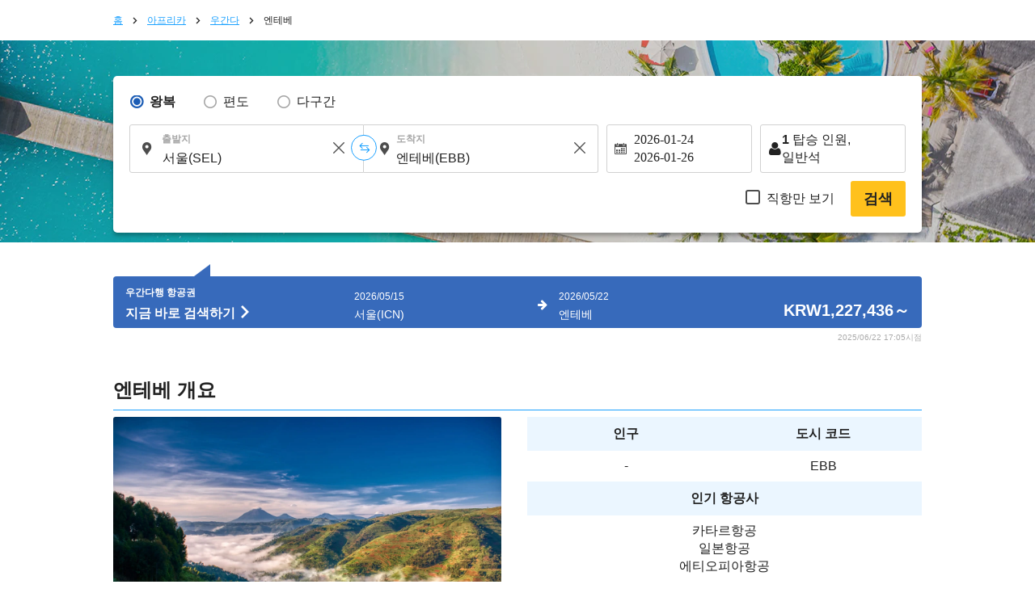

--- FILE ---
content_type: text/html; charset=UTF-8
request_url: https://ko.skyticket.com/tool/suggest_handler.php
body_size: 89298
content:
[{"iata_cd":"OKD","city_cd":"OKD","city":"\uc5b8\ub355","country":"\uc77c\ubcf8","country_2letter":"jp","airport":"\uc624\uce74\ub2e4\ub9c8","t_value_4":"Okadama (Sapporo)","t_value_5":"Sapporo Okadama Airport","most_min_price":{"KRW":{"PUS":"KRW\u00a01,079,194","SEL":"KRW\u00a01,049,791"}}},{"iata_cd":"RIS","city_cd":"RIS","city":"\ub9ac\uc2dc\ub9ac","country":"\uc77c\ubcf8","country_2letter":"jp","airport":"\ub9ac\uc2dc\ub9ac","t_value_4":"Rishiri","t_value_5":"Rishiri Airport","most_min_price":{"KRW":{"SEL":"KRW\u00a0770,694"}}},{"iata_cd":"WKJ","city_cd":"WKJ","city":" \uc653\uce74\ub098\uc774","country":"\uc77c\ubcf8","country_2letter":"jp","airport":"\uc653\uce74\ub098\uc774","t_value_4":"Wakkanai","t_value_5":"Wakkanai Airport","most_min_price":{"KRW":{"SEL":"KRW\u00a0421,197"}}},{"iata_cd":"SHB","city_cd":"SHB","city":"\ub098\uce74\uc2dc\ubca0\uce20","country":"\uc77c\ubcf8","country_2letter":"jp","airport":"\ub124\ubb34\ub85c\ub098\uce74\uc2dc\ubca0\uce20","t_value_4":"Nemuro Nakashibetsu","t_value_5":"Nakashibetsu Airport","most_min_price":{"KRW":{"SEL":"KRW\u00a0419,991"}}},{"iata_cd":"MBE","city_cd":"MBE","city":"\ubaac \ubca0\uce20","country":"\uc77c\ubcf8","country_2letter":"jp","airport":"\uc624\ud638\ucd94\ucfe0\ubaac\ubca0\uce20","t_value_4":"Okhotsk Monbetsu","t_value_5":"Okhotsk Monbetsu Airport","most_min_price":{"KRW":{"SEL":"KRW\u00a0468,408"}}},{"iata_cd":"MMB","city_cd":"MMB","city":"\uba54\ub9cc\ubca0\uc4f0","country":"\uc77c\ubcf8","country_2letter":"jp","airport":"\uba54\ub9cc\ubca0\uce20","t_value_4":"Memanbetsu","t_value_5":"Memanbetsu Airport","most_min_price":{"KRW":{"PUS":"KRW\u00a01,568,750","SEL":"KRW\u00a0430,472"}}},{"iata_cd":"AKJ","city_cd":"AKJ","city":"\uc544\uc0ac\ud788\uce74\uc640","country":"\uc77c\ubcf8","country_2letter":"jp","airport":"\uc544\uc0ac\ud788\uce74\uc640","t_value_4":"Asahikawa","t_value_5":"Asahikawa Airport","most_min_price":{"KRW":{"PUS":"KRW\u00a0705,952","SEL":"KRW\u00a0419,991"}}},{"iata_cd":"KUH","city_cd":"KUH","city":"\uad6c\uc2dc\ub85c","country":"\uc77c\ubcf8","country_2letter":"jp","airport":"\ucfe0\uc2dc\ub85c","t_value_4":"Kushiro","t_value_5":"Kushiro Airport","most_min_price":{"KRW":{"SEL":"KRW\u00a0422,217"}}},{"iata_cd":"OBO","city_cd":"OBO","city":"\uc624\ube44\ud788\ub85c","country":"\uc77c\ubcf8","country_2letter":"jp","airport":"\ud1a0\uce74\uce58\uc624\ube44\ud788\ub85c","t_value_4":"Tokachi Obihiro","t_value_5":"Tokachi\u2013Obihiro Airport","most_min_price":{"KRW":{"SEL":"KRW\u00a0418,043"}}},{"iata_cd":"OIR","city_cd":"OIR","city":"\uc624\ucfe0\uc9c0\ub9ac\uc12c","country":"\uc77c\ubcf8","country_2letter":"jp","airport":"\uc624\ucfe0\uc2dc\ub9ac","t_value_4":"Okushiri","t_value_5":"Okushiri Airport","most_min_price":[]},{"iata_cd":"HNA","city_cd":"HNA","city":"\ud558\ub098\ub9c8\ud0a4","country":"\uc77c\ubcf8","country_2letter":"jp","airport":"\uc774\uc640\ud14c\ud558\ub098\ub9c8\ud0a4","t_value_4":"Iwate Hanamaki","t_value_5":"Hanamaki Airport (Iwate-Hanamaki Airport)","most_min_price":{"KRW":{"SEL":"KRW\u00a0739,250"}}},{"iata_cd":"ONJ","city_cd":"ONJ","city":"\uc624\ub2e4\ud14c \ub178\uc2dc\ub85c","country":"\uc77c\ubcf8","country_2letter":"jp","airport":"\uc624\uc624\ub2e4\ud14c\ub178\uc2dc\ub85c","t_value_4":"Odate Noshiro","t_value_5":"Odate\u2013Noshiro Airport","most_min_price":{"KRW":{"SEL":"KRW\u00a0446,797"}}},{"iata_cd":"HAC","city_cd":"HAC","city":"\ud558\uce58\uc870\uc9c0\ub9c8","country":"\uc77c\ubcf8","country_2letter":"jp","airport":"\ud558\uce58\uc8e0\uc624\uc9c0\ub9c8","t_value_4":"Hachijojima","t_value_5":"Hachijojima Airport","most_min_price":{"KRW":{"SEL":"KRW\u00a0419,991"}}},{"iata_cd":"SHM","city_cd":"SHM","city":"\uc2dc\ub77c\ud558\ub9c8","country":"\uc77c\ubcf8","country_2letter":"jp","airport":"\ub09c\ud0a4\uc2dc\ub77c\ud558\ub9c8","t_value_4":"Nanki Shirahama","t_value_5":"Nanki\u2013Shirahama Airport","most_min_price":{"KRW":{"SEL":"KRW\u00a0510,797"}}},{"iata_cd":"TJH","city_cd":"TJH","city":"\ud0c0\uc9c0\ub9c8","country":"\uc77c\ubcf8","country_2letter":"jp","airport":"\ud0c4\ubc14","t_value_4":"Tajima","t_value_5":"Tajima Airport","most_min_price":{"KRW":{"SEL":"KRW\u00a0587,041"}}},{"iata_cd":"OKI","city_cd":"OKI","city":"\uc624\ud0a4","country":"\uc77c\ubcf8","country_2letter":"jp","airport":"\uc624\ud0a4","t_value_4":"Oki","t_value_5":"Oki Airport","most_min_price":{"KRW":{"SEL":"KRW\u00a0597,986"}}},{"iata_cd":"IZO","city_cd":"IZO","city":"\uc774\uc988\ubaa8","country":"\uc77c\ubcf8","country_2letter":"jp","airport":"\uc774\uc988\ubaa8","t_value_4":"Izumo","t_value_5":"Izumo Airport","most_min_price":{"KRW":{"SEL":"KRW\u00a0517,104"}}},{"iata_cd":"IWJ","city_cd":"IWJ","city":"\uc774\uc640\ubbf8","country":"\uc77c\ubcf8","country_2letter":"jp","airport":"\ud558\uae30\u30fb\uc774\uc640\ubbf8","t_value_4":"Hagi - Iwami","t_value_5":"Iwami Airport (Hagi-Iwami Airport)","most_min_price":{"KRW":{"SEL":"KRW\u00a0418,229"}}},{"iata_cd":"TSJ","city_cd":"TSJ","city":" \uc4f0\uc2dc\ub9c8","country":"\uc77c\ubcf8","country_2letter":"jp","airport":"\uce20\uc2dc\ub9c8","t_value_4":"Tsushima","t_value_5":"Tsushima Airport","most_min_price":{"KRW":{"SEL":"KRW\u00a0428,895"}}},{"iata_cd":"IKI","city_cd":"IKI","city":"\uc774\ud0a4","country":"\uc77c\ubcf8","country_2letter":"jp","airport":"\uc774\ud0a4","t_value_4":"Iki","t_value_5":"Iki Airport","most_min_price":{"KRW":{"SEL":"KRW\u00a0490,391"}}},{"iata_cd":"FUJ","city_cd":"FUJ","city":"\uace0\ud1a0 \ud6c4\ucfe0\uc5d0","country":"\uc77c\ubcf8","country_2letter":"jp","airport":"\uace0\ud1a0\uc624\ud6c4\ucfe0\uc5d0","t_value_4":"Fukue","t_value_5":"Fukue Airport (Goto-Fukue Airport)","most_min_price":{"KRW":{"SEL":"KRW\u00a0657,534"}}},{"iata_cd":"AXJ","city_cd":"AXJ","city":"\uc544\ub9c8\ucfe0\uc0ac","country":"\uc77c\ubcf8","country_2letter":"jp","airport":"\uc544\ub9c8\ucfe0\uc0ac","t_value_4":"Amakusa","t_value_5":"Amakusa Airfield","most_min_price":[]},{"iata_cd":"TNE","city_cd":"TNE","city":"\uc2dc\ub124\uc9c0\ub9c8","country":"\uc77c\ubcf8","country_2letter":"jp","airport":"\ub2e4\ub124\uac00\uc2dc\ub9c8","t_value_4":"Tanegashima","t_value_5":"Kyutanegashima Airport","most_min_price":[]},{"iata_cd":"KUM","city_cd":"KUM","city":"\uc57c\ucfe0\uc2dc\ub9c8","country":"\uc77c\ubcf8","country_2letter":"jp","airport":"\uc57c\ucfe0\uc2dc\ub9c8","t_value_4":"Yakushima","t_value_5":"Yakushima Airport","most_min_price":{"KRW":{"SEL":"KRW\u00a0500,594"}}},{"iata_cd":"KKX","city_cd":"KKX","city":"\uae30\uacc4\ub3c4","country":"\uc77c\ubcf8","country_2letter":"jp","airport":"\uae30\uce74\uc774\uc9c0\ub9c8","t_value_4":"Kikaiga Shima","t_value_5":"Kikai Airport (Kikai\/Kikaigashima Island Airport)","most_min_price":[]},{"iata_cd":"TKN","city_cd":"TKN","city":"\ub3c4\ucfe0\ub178\uc2dc\ub9c8","country":"\uc77c\ubcf8","country_2letter":"jp","airport":"\ub3c4\ucfe0\ub178\uc2dc\ub9c8","t_value_4":"Tokunoshima","t_value_5":"Tokunoshima Airport","most_min_price":{"KRW":{"SEL":"KRW\u00a01,442,512"}}},{"iata_cd":"OKE","city_cd":"OKE","city":"\uc624\ud0a4\ub098\uac00 \ub8cc\ubd80","country":"\uc77c\ubcf8","country_2letter":"jp","airport":"\uc624\ud0a4\ub178\uc5d0\ub77c\ubd80","t_value_4":"Okino Erabu","t_value_5":"Okinoerabu Airport","most_min_price":{"KRW":{"SEL":"KRW\u00a0653,360"}}},{"iata_cd":"RNJ","city_cd":"RNJ","city":" \uc694\ub860\ub3c4","country":"\uc77c\ubcf8","country_2letter":"jp","airport":"\uc694\ub860","t_value_4":"Yoron","t_value_5":"Yoron Airport","most_min_price":{"KRW":{"SEL":"KRW\u00a0660,966"}}},{"iata_cd":"MMY","city_cd":"MMY","city":"\ubbf8\uc57c \ucf54\uc9c0\ub9c8","country":"\uc77c\ubcf8","country_2letter":"jp","airport":"\ubbf8\uc57c\ucf54","t_value_4":"Miyako","t_value_5":"Miyako Airport","most_min_price":{"KRW":{"PUS":"KRW\u00a01,042,278","SEL":"KRW\u00a0419,991"}}},{"iata_cd":"SHI","city_cd":"SHI","city":"\uc2dc\ubaa8\uc9c0\uc2dc\ub9c8","country":"\uc77c\ubcf8","country_2letter":"jp","airport":"\uc2dc\ubaa8\uc9c0\uc12c","t_value_4":"Shimojishima","t_value_5":"Shimojishima Airport","most_min_price":{"KRW":{"PUS":"KRW\u00a0316,663","SEL":"KRW\u00a0223,445"}}},{"iata_cd":"KTD","city_cd":"KTD","city":"\ubd81\ub300\ub3d9\ub3c4","country":"\uc77c\ubcf8","country_2letter":"jp","airport":"\uae30\ud0c0\ub2e4\uc774\ud1a0","t_value_4":"Kitadaito","t_value_5":"Kitadaito Airport","most_min_price":[]},{"iata_cd":"MMD","city_cd":"MMD","city":"\ub0a8\ub300\ub3d9\ub3c4","country":"\uc77c\ubcf8","country_2letter":"jp","airport":"\ubbf8\ub098\ubbf8\ub2e4\uc774\ud1a0","t_value_4":"Minami Daito","t_value_5":"Minami-Daito Airport","most_min_price":[]},{"iata_cd":"UEO","city_cd":"UEO","city":"\uad6c\uba54\uc9c0\ub9c8\uc815","country":"\uc77c\ubcf8","country_2letter":"jp","airport":"\ucfe0\uba54\uc9c0\ub9c8","t_value_4":"Kumejima","t_value_5":"Kumejima Airport","most_min_price":{"KRW":{"SEL":"KRW\u00a01,065,466"}}},{"iata_cd":"TRA","city_cd":"TRA","city":"\ud0c0\ub77c\ub9c8 \uc12c","country":"\uc77c\ubcf8","country_2letter":"jp","airport":"\ud0c0\ub77c\ub9c8","t_value_4":"Tarama","t_value_5":"Tarama Airport","most_min_price":[]},{"iata_cd":"ISG","city_cd":"ISG","city":"\uc774\uc2dc\uac00\ud0a4","country":"\uc77c\ubcf8","country_2letter":"jp","airport":"\uc774\uc2dc\uac00\ud0a4","t_value_4":"Ishigaki","t_value_5":"Shin-Ishigaki Airport (Painushima Ishigaki Airport)","most_min_price":{"KRW":{"SEL":"KRW\u00a0220,848"}}},{"iata_cd":"OGN","city_cd":"OGN","city":"\uc694\ub098 \ucfe0\ub2c8","country":"\uc77c\ubcf8","country_2letter":"jp","airport":"\uc694\ub098\uad6c\ub2c8","t_value_4":"Yonaguni","t_value_5":"Yonaguni Airport","most_min_price":[]},{"iata_cd":"CTS","city_cd":"SPK","city":"\uc0bf\ud3ec\ub85c","country":"\uc77c\ubcf8","country_2letter":"jp","airport":"\uce58\ud1a0\uc138","t_value_4":"Chitose (Sapporo)","t_value_5":"New-Chitose Airport (Sapporo)","most_min_price":{"KRW":{"PUS":"KRW\u00a0194,042","SEL":"KRW\u00a0227,248","FUK":"KRW\u00a070,586","NGO":"KRW\u00a065,299","HIJ":"KRW\u00a0123,920","OKA":"KRW\u00a0133,010"}}},{"iata_cd":"SPK","city_cd":"SPK","city":"\uc0bf\ud3ec\ub85c","country":"\uc77c\ubcf8","country_2letter":"jp","airport":"\uc0bf\ud3ec\ub85c","t_value_4":"Sapporo","t_value_5":"Sapporo (Shin-Chitose \/ Okadama)","most_min_price":{"KRW":{"PUS":"KRW\u00a0194,042","SEL":"KRW\u00a0227,248","FUK":"KRW\u00a070,586","NGO":"KRW\u00a065,299","HIJ":"KRW\u00a0123,920","OKA":"KRW\u00a0133,010"}}},{"iata_cd":"HKD","city_cd":"HKD","city":"\ud558\ucf54\ub2e4\ud14c","country":"\uc77c\ubcf8","country_2letter":"jp","airport":"\ud558\ucf54\ub2e4\ud14c","t_value_4":"Hakodate","t_value_5":"Hakodate Airport","most_min_price":{"KRW":{"PUS":"KRW\u00a0474,716","SEL":"KRW\u00a0268,338"}}},{"iata_cd":"AOJ","city_cd":"AOJ","city":"\uc544\uc624\ubaa8\ub9ac","country":"\uc77c\ubcf8","country_2letter":"jp","airport":"\uc544\uc624\ubaa8\ub9ac","t_value_4":"Aomori","t_value_5":"Aomori Airport","most_min_price":{"KRW":{"PUS":"KRW\u00a0474,901","SEL":"KRW\u00a0319,167"}}},{"iata_cd":"MSJ","city_cd":"AOJ","city":"\uc544\uc624\ubaa8\ub9ac","country":"\uc77c\ubcf8","country_2letter":"jp","airport":"\ubbf8\uc0ac\uc640","t_value_4":"Misawa","t_value_5":"Misawa Air Base","most_min_price":{"KRW":{"PUS":"KRW\u00a0474,901","SEL":"KRW\u00a0319,167"}}},{"iata_cd":"AXT","city_cd":"AXT","city":"\uc544\ud0a4\ud0c0","country":"\uc77c\ubcf8","country_2letter":"jp","airport":"\uc544\ud0a4\ud0c0","t_value_4":"Akita","t_value_5":"Akita Airport","most_min_price":{"KRW":{"PUS":"KRW\u00a0950,080","SEL":"KRW\u00a0432,605"}}},{"iata_cd":"GAJ","city_cd":"GAJ","city":"\uc57c\ub9c8\uac00\ud0c0","country":"\uc77c\ubcf8","country_2letter":"jp","airport":"\uc57c\ub9c8\uac00\ud0c0","t_value_4":"Yamagata","t_value_5":"Yamagata Airport","most_min_price":{"KRW":{"SEL":"KRW\u00a0499,852"}}},{"iata_cd":"SYO","city_cd":"GAJ","city":"\uc57c\ub9c8\uac00\ud0c0","country":"\uc77c\ubcf8","country_2letter":"jp","airport":"\uc1fc\uc624\ub098\uc774","t_value_4":"Shonai","t_value_5":"Shonai Airport","most_min_price":{"KRW":{"SEL":"KRW\u00a0499,852"}}},{"iata_cd":"SDJ","city_cd":"SDJ","city":"\uc13c\ub2e4\uc774","country":"\uc77c\ubcf8","country_2letter":"jp","airport":"\uc13c\ub2e4\uc774","t_value_4":"Sendai","t_value_5":"Sendai Airport","most_min_price":{"KRW":{"PUS":"KRW\u00a0447,446","SEL":"KRW\u00a0409,695"}}},{"iata_cd":"FKS","city_cd":"FKS","city":"\ud6c4\ucfe0\uc2dc\ub9c8","country":"\uc77c\ubcf8","country_2letter":"jp","airport":"\ud6c4\ucfe0\uc2dc\ub9c8","t_value_4":"Fukushima","t_value_5":"Fukushima Airport","most_min_price":{"KRW":{"PUS":"KRW\u00a0907,784","SEL":"KRW\u00a0499,203"}}},{"iata_cd":"KIJ","city_cd":"KIJ","city":"\ub2c8\uac00\ud0c0","country":"\uc77c\ubcf8","country_2letter":"jp","airport":"\ub2c8\uc774\uac00\ud0c0","t_value_4":"Niigata","t_value_5":"Niigata Airport","most_min_price":{"KRW":{"PUS":"KRW\u00a0501,800","SEL":"KRW\u00a0364,802"}}},{"iata_cd":"MMJ","city_cd":"MMJ","city":"\ub9c8\uce20\ubaa8\ud1a0","country":"\uc77c\ubcf8","country_2letter":"jp","airport":"\uc2e0\uc288\ub9c8\uce20\ubaa8\ud1a0","t_value_4":"Shinshu Matsumoto","t_value_5":"Matsumoto Airport (Shinshu-Matsumoto Airport)","most_min_price":[]},{"iata_cd":"TOY","city_cd":"TOY","city":"\ub3c4\uc57c\ub9c8","country":"\uc77c\ubcf8","country_2letter":"jp","airport":"\ud1a0\uc57c\ub9c8","t_value_4":"Toyama","t_value_5":"Toyama Airport","most_min_price":{"KRW":{"PUS":"KRW\u00a0530,368","SEL":"KRW\u00a0420,269"}}},{"iata_cd":"NTQ","city_cd":"TOY","city":"\ub3c4\uc57c\ub9c8","country":"\uc77c\ubcf8","country_2letter":"jp","airport":"\ub178\ud1a0","t_value_4":"Noto","t_value_5":"Noto Airport","most_min_price":{"KRW":{"PUS":"KRW\u00a0530,368","SEL":"KRW\u00a0420,269"}}},{"iata_cd":"KMQ","city_cd":"KMQ","city":"\uac00\ub098\uc790\uc640","country":"\uc77c\ubcf8","country_2letter":"jp","airport":"\ucf54\ub9c8\uce20","t_value_4":"Komatsu","t_value_5":"Komatsu Airport","most_min_price":{"KRW":{"PUS":"KRW\u00a0396,895","SEL":"KRW\u00a0308,315"}}},{"iata_cd":"HND","city_cd":"TYO","city":"\ub3c4\ucfc4","country":"\uc77c\ubcf8","country_2letter":"jp","airport":"\ud558\ub124\ub2e4 \uacf5\ud56d","t_value_4":"\ub3c4\ucfc4 (\ud558\ub124\ub2e4)","t_value_5":"Tokyo (Haneda)","most_min_price":{"KRW":{"PUS":"KRW\u00a0277,613","SEL":"KRW\u00a0234,668","SPK":"KRW\u00a041,925","OSA":"KRW\u00a051,015","FUK":"KRW\u00a062,981","OKA":"KRW\u00a071,607","NGO":"KRW\u00a085,798","HIJ":"KRW\u00a0107,317","KOJ":"KRW\u00a064,001"}}},{"iata_cd":"NRT","city_cd":"TYO","city":"\ub3c4\ucfc4","country":"\uc77c\ubcf8","country_2letter":"jp","airport":"\ub098\ub9ac\ud0c0 \uad6d\uc81c \uacf5\ud56d","t_value_4":"Tokyo (Narita)","t_value_5":"Narita International Airport","most_min_price":{"KRW":{"PUS":"KRW\u00a0277,613","SEL":"KRW\u00a0234,668","SPK":"KRW\u00a041,925","OSA":"KRW\u00a051,015","FUK":"KRW\u00a062,981","OKA":"KRW\u00a071,607","NGO":"KRW\u00a085,798","HIJ":"KRW\u00a0107,317","KOJ":"KRW\u00a064,001"}}},{"iata_cd":"TYO","city_cd":"TYO","city":"\ub3c4\ucfc4","country":"\uc77c\ubcf8","country_2letter":"jp","airport":"\ud558\ub124\ub2e4\/\ub098\ub9ac\ud0c0","t_value_4":"Tokyo(Narita\u30fbHaneda)","t_value_5":"Tokyo (Narita \/ Haneda)","most_min_price":{"KRW":{"PUS":"KRW\u00a0277,613","SEL":"KRW\u00a0234,668","SPK":"KRW\u00a041,925","OSA":"KRW\u00a051,015","FUK":"KRW\u00a062,981","OKA":"KRW\u00a071,607","NGO":"KRW\u00a085,798","HIJ":"KRW\u00a0107,317","KOJ":"KRW\u00a064,001"}}},{"iata_cd":"IBR","city_cd":"IBR","city":"\uc774\ubc14\ub77c\ud0a4","country":"\uc77c\ubcf8","country_2letter":"jp","airport":"\uc774\ubc14\ub77c\ud0a4","t_value_4":"Ibaraki\u00a0","t_value_5":"Ibaraki Airport (Hyakuri Airfield)","most_min_price":[]},{"iata_cd":"FSZ","city_cd":"FSZ","city":"\uc2dc\uc988\uc624\uce74","country":"\uc77c\ubcf8","country_2letter":"jp","airport":"\uc2dc\uc988\uc624\uce74","t_value_4":"Shizuoka","t_value_5":"Shizuoka Airport (Mt. Fuji Shizuoka Airport)","most_min_price":{"KRW":{"PUS":"KRW\u00a0252,570","SEL":"KRW\u00a0228,083"}}},{"iata_cd":"NGO","city_cd":"NGO","city":"\ub098\uace0\uc57c","country":"\uc77c\ubcf8","country_2letter":"jp","airport":"\uce04\uc6b0\ubd80","t_value_4":"Nagoya(Chubu)","t_value_5":"Chubu Centrair International Airport","most_min_price":{"KRW":{"PUS":"KRW\u00a0251,364","SEL":"KRW\u00a0179,851","SPK":"KRW\u00a065,299","TYO":"KRW\u00a082,737","FUK":"KRW\u00a060,754","OKA":"KRW\u00a059,456","KOJ":"KRW\u00a068,082"}}},{"iata_cd":"NKM","city_cd":"NGO","city":"\ub098\uace0\uc57c","country":"\uc77c\ubcf8","country_2letter":"jp","airport":"\ucf54\ub9c8\ud0a4","t_value_4":"Nagoya ( Komaki )","t_value_5":"Nagoya Airfield (Komaki Airport)","most_min_price":{"KRW":{"PUS":"KRW\u00a0251,364","SEL":"KRW\u00a0179,851","SPK":"KRW\u00a065,299","TYO":"KRW\u00a082,737","FUK":"KRW\u00a060,754","OKA":"KRW\u00a059,456","KOJ":"KRW\u00a068,082"}}},{"iata_cd":"ITM","city_cd":"OSA","city":"\uc624\uc0ac\uce74","country":"\uc77c\ubcf8","country_2letter":"jp","airport":"\uc774\ud0c0\ubbf8","t_value_4":"Osaka(Itami)","t_value_5":"Itami Airport (Osaka International Airport)","most_min_price":{"KRW":{"PUS":"KRW\u00a0188,755","SEL":"KRW\u00a0146,181","TYO":"KRW\u00a050,551","SPK":"KRW\u00a065,578","FUK":"KRW\u00a053,891","OKA":"KRW\u00a062,517","KOJ":"KRW\u00a051,943"}}},{"iata_cd":"KIX","city_cd":"OSA","city":"\uc624\uc0ac\uce74","country":"\uc77c\ubcf8","country_2letter":"jp","airport":"\uce78\uc0ac\uc774","t_value_4":"Osaka Kansai","t_value_5":"Kansai International Airport","most_min_price":{"KRW":{"PUS":"KRW\u00a0188,755","SEL":"KRW\u00a0146,181","TYO":"KRW\u00a050,551","SPK":"KRW\u00a065,578","FUK":"KRW\u00a053,891","OKA":"KRW\u00a062,517","KOJ":"KRW\u00a051,943"}}},{"iata_cd":"OSA","city_cd":"OSA","city":"\uc624\uc0ac\uce74","country":"\uc77c\ubcf8","country_2letter":"jp","airport":"\uc624\uc0ac\uce74(\uac04\uc0ac\uc774,\uc774\ud0c0\ubbf8)","t_value_4":"Osaka(Kansai,Itami)","t_value_5":"Osaka (Kansai \/ Itami)","most_min_price":{"KRW":{"PUS":"KRW\u00a0188,755","SEL":"KRW\u00a0146,181","TYO":"KRW\u00a050,551","SPK":"KRW\u00a065,578","FUK":"KRW\u00a053,891","OKA":"KRW\u00a062,517","KOJ":"KRW\u00a051,943"}}},{"iata_cd":"UKB","city_cd":"OSA","city":"\uc624\uc0ac\uce74","country":"\uc77c\ubcf8","country_2letter":"jp","airport":"\ucf54\uc624\ubca0","t_value_4":"Kobe","t_value_5":"Kobe Airport","most_min_price":{"KRW":{"PUS":"KRW\u00a0188,755","SEL":"KRW\u00a0146,181","TYO":"KRW\u00a050,551","SPK":"KRW\u00a065,578","FUK":"KRW\u00a053,891","OKA":"KRW\u00a062,517","KOJ":"KRW\u00a051,943"}}},{"iata_cd":"OKJ","city_cd":"OKJ","city":"\uc624\uce74\uc57c\ub9c8","country":"\uc77c\ubcf8","country_2letter":"jp","airport":"\uc624\uce74\uc57c\ub9c8","t_value_4":"Okayama","t_value_5":"Okayama Airport","most_min_price":{"KRW":{"PUS":"KRW\u00a0387,434","SEL":"KRW\u00a0273,996"}}},{"iata_cd":"HIJ","city_cd":"HIJ","city":"\ud788\ub85c\uc2dc\ub9c8","country":"\uc77c\ubcf8","country_2letter":"jp","airport":"\ud788\ub85c\uc2dc\ub9c8","t_value_4":"Hiroshima","t_value_5":"Hiroshima Airport","most_min_price":{"KRW":{"PUS":"KRW\u00a0255,816","SEL":"KRW\u00a0163,990","SPK":"KRW\u00a0123,920","TYO":"KRW\u00a0107,317","OKA":"KRW\u00a0124,755"}}},{"iata_cd":"YGJ","city_cd":"YGJ","city":"\uc694\ub098\uace0","country":"\uc77c\ubcf8","country_2letter":"jp","airport":"\uc694\ub098\uace0","t_value_4":"Yonago","t_value_5":"Miho\u2013Yonago Airport","most_min_price":{"KRW":{"PUS":"KRW\u00a0716,804","SEL":"KRW\u00a0219,735"}}},{"iata_cd":"TTJ","city_cd":"TTJ","city":"\ub3d7\ud1a0\ub9ac","country":"\uc77c\ubcf8","country_2letter":"jp","airport":"\ud1b3\ud1a0\ub9ac","t_value_4":"Tottori","t_value_5":"Tottori Airport","most_min_price":{"KRW":{"SEL":"KRW\u00a0419,063"}}},{"iata_cd":"UBJ","city_cd":"UBJ","city":"\uc57c\ub9c8\uad6c\uce58","country":"\uc77c\ubcf8","country_2letter":"jp","airport":"\uc57c\ub9c8\uad6c\uce58 \uc6b0\ubca0 \uacf5\ud56d","t_value_4":"\uc57c\ub9c8\uad6c\uce58 \uc6b0\ubca0 \uacf5\ud56d","t_value_5":"Yamaguchi Ube Airport","most_min_price":{"KRW":{"PUS":"KRW\u00a01,280,285","SEL":"KRW\u00a0418,229"}}},{"iata_cd":"IWK","city_cd":"IWK","city":"\uc774\uc640\ucfe0\ub2c8","country":"\uc77c\ubcf8","country_2letter":"jp","airport":"\uc774\ubd10\ucfe0\ub2c8","t_value_4":"Iwakuni","t_value_5":"Iwakuni Kintaikyo Airport","most_min_price":{"KRW":{"SEL":"KRW\u00a0418,229"}}},{"iata_cd":"TAK","city_cd":"TAK","city":"\ub2e4\uce74\ub9c8\uc4f0","country":"\uc77c\ubcf8","country_2letter":"jp","airport":"\ud0c0\uce74\ub9c8\uce20","t_value_4":"Takamatsu","t_value_5":"Takamatsu Airport","most_min_price":{"KRW":{"PUS":"KRW\u00a0236,616","SEL":"KRW\u00a0209,903"}}},{"iata_cd":"TKS","city_cd":"TKS","city":"\ub3c4\ucfe0\uc2dc\ub9c8","country":"\uc77c\ubcf8","country_2letter":"jp","airport":"\ud1a0\ucfe0\uc2dc\ub9c8","t_value_4":"Tokushima","t_value_5":"Tokushima Awaodori Airport","most_min_price":{"KRW":{"PUS":"KRW\u00a01,212,667","SEL":"KRW\u00a0135,050"}}},{"iata_cd":"KCZ","city_cd":"KCZ","city":"\uace0\uce58","country":"\uc77c\ubcf8","country_2letter":"jp","airport":"\ucf54\uc624\uce58","t_value_4":"Kochi","t_value_5":"Kochi Airport (Kochi Ryoma Airport)","most_min_price":{"KRW":{"SEL":"KRW\u00a0420,269"}}},{"iata_cd":"MYJ","city_cd":"MYJ","city":"\ub9c8\uc4f0\uc57c\ub9c8","country":"\uc77c\ubcf8","country_2letter":"jp","airport":"\ub9c8\uce20\uc57c\ub9c8","t_value_4":"Matsuyama","t_value_5":"Matsuyama Airport","most_min_price":{"KRW":{"PUS":"KRW\u00a0346,993","SEL":"KRW\u00a0196,268"}}},{"iata_cd":"KKJ","city_cd":"KKJ","city":"\uae30\ud0c0\ud050\uc288","country":"\uc77c\ubcf8","country_2letter":"jp","airport":"\ud0a4\ud0c0\ud050\uc288","t_value_4":"Kitakyushu","t_value_5":"Kitakyushu Airport","most_min_price":{"KRW":{"PUS":"KRW\u00a0774,590","SEL":"KRW\u00a0220,106"}}},{"iata_cd":"FUK","city_cd":"FUK","city":"\ud6c4\ucfe0\uc624\uce74","country":"\uc77c\ubcf8","country_2letter":"jp","airport":"\ud6c4\ucfe0\uc624\uce74","t_value_4":"Fukuoka","t_value_5":"Fukuoka Airport","most_min_price":{"KRW":{"PUS":"KRW\u00a0165,566","SEL":"KRW\u00a0161,485","TYO":"KRW\u00a062,981","SPK":"KRW\u00a070,586","OSA":"KRW\u00a054,354","OKA":"KRW\u00a055,467","NGO":"KRW\u00a060,754","KOJ":"KRW\u00a099,989"}}},{"iata_cd":"HSG","city_cd":"HSG","city":"\uc0ac\uac00","country":"\uc77c\ubcf8","country_2letter":"jp","airport":"\uc0ac\uac00","t_value_4":"Saga","t_value_5":"Saga Airport","most_min_price":{"KRW":{"PUS":"KRW\u00a0189,052","SEL":"KRW\u00a0174,322"}}},{"iata_cd":"NGS","city_cd":"NGS","city":"\ub098\uac00\uc0ac\ud0a4","country":"\uc77c\ubcf8","country_2letter":"jp","airport":"\ub098\uac00\uc0ac\ud0a4","t_value_4":"Nagasaki","t_value_5":"Nagasaki Airport","most_min_price":{"KRW":{"PUS":"KRW\u00a0399,121","SEL":"KRW\u00a0214,448"}}},{"iata_cd":"KMJ","city_cd":"KMJ","city":"\uad6c\ub9c8\ubaa8\ud1a0","country":"\uc77c\ubcf8","country_2letter":"jp","airport":"\ucfe0\ub9c8\ubaa8\ud1a0","t_value_4":"Kumamoto","t_value_5":"Kumamoto Airport","most_min_price":{"KRW":{"PUS":"KRW\u00a0185,805","SEL":"KRW\u00a0223,037"}}},{"iata_cd":"OIT","city_cd":"OIT","city":"\uc624\uc774\ud0c0","country":"\uc77c\ubcf8","country_2letter":"jp","airport":"\uc624\uc624\uc774\ud0c0","t_value_4":"Oita","t_value_5":"Oita Airport","most_min_price":{"KRW":{"PUS":"KRW\u00a0638,705","SEL":"KRW\u00a0206,564"}}},{"iata_cd":"KMI","city_cd":"KMI","city":"\ubbf8\uc57c\uc790\ud0a4","country":"\uc77c\ubcf8","country_2letter":"jp","airport":"\ubbf8\uc57c\uc790\ud0a4","t_value_4":"Miyazaki","t_value_5":"Miyazaki Airport","most_min_price":{"KRW":{"PUS":"KRW\u00a0714,578","SEL":"KRW\u00a0261,381"}}},{"iata_cd":"KOJ","city_cd":"KOJ","city":"\uac00\uace0\uc2dc\ub9c8","country":"\uc77c\ubcf8","country_2letter":"jp","airport":"\uce74\uace0\uc2dc\ub9c8","t_value_4":"Kagoshima","t_value_5":"Kagoshima Airport","most_min_price":{"KRW":{"PUS":"KRW\u00a0268,523","SEL":"KRW\u00a0294,216","TYO":"KRW\u00a064,001","NGO":"KRW\u00a062,517","OSA":"KRW\u00a052,407","OKA":"KRW\u00a0122,807","FUK":"KRW\u00a089,786"}}},{"iata_cd":"ASJ","city_cd":"ASJ","city":"\uc544\ub9c8\ubbf8\uc624 \uc12c","country":"\uc77c\ubcf8","country_2letter":"jp","airport":"\uc544\ub9c8\ubbf8\uc624\uc624\uc2dc\ub9c8","t_value_4":"Amami Oshima","t_value_5":"Amami Airport","most_min_price":{"KRW":{"SEL":"KRW\u00a0551,794"}}},{"iata_cd":"OKA","city_cd":"OKA","city":"\uc624\ud0a4\ub098\uc640","country":"\uc77c\ubcf8","country_2letter":"jp","airport":"\ub098\ud558","t_value_4":"Okinawa (Naha) ","t_value_5":"Naha Airport","most_min_price":{"KRW":{"PUS":"KRW\u00a0250,993","SEL":"KRW\u00a0245,335","TYO":"KRW\u00a071,607","SPK":"KRW\u00a0119,097","NGO":"KRW\u00a075,224","OSA":"KRW\u00a062,981","HIJ":"KRW\u00a0124,755","FUK":"KRW\u00a055,467","KOJ":"KRW\u00a0122,807"}}},{"iata_cd":"MEX","city_cd":"MEX","city":"\uba55\uc2dc\ucf54\uc2dc\ud2f0","country":"\uba55\uc2dc\ucf54","country_2letter":"mx","airport":"\uba55\uc2dc\ucf54\uc2dc\ud2f0","t_value_4":"Mexico City","t_value_5":"Mexico City International Airport","most_min_price":{"KRW":{"PUS":"KRW\u00a01,600,472","SEL":"KRW\u00a01,043,113"}}},{"iata_cd":"CUN","city_cd":"CUN","city":"\uce78\ucfe4","country":"\uba55\uc2dc\ucf54","country_2letter":"mx","airport":"\uce78\ucfe4","t_value_4":"Cancun","t_value_5":"Cancun International Airport","most_min_price":{"KRW":{"PUS":"KRW\u00a01,703,800","SEL":"KRW\u00a0952,956"}}},{"iata_cd":"BJX","city_cd":"BJX","city":"\uacfc\ub098\ud6c4\uc544\ud1a0","country":"\uba55\uc2dc\ucf54","country_2letter":"mx","airport":"\ub378 \ubc14\ud788\uc624 \uad6d\uc81c\uacf5\ud56d","t_value_4":"Leon\/Guanajuato Del Bajio","t_value_5":"Del Bajio International Airport","most_min_price":{"KRW":{"SEL":"KRW\u00a02,030,850"}}},{"iata_cd":"MTY","city_cd":"MTY","city":"\ubaac\ud14c\ub808\uc774 (\uba55\uc2dc\ucf54)","country":"\uba55\uc2dc\ucf54","country_2letter":"mx","airport":"\ubaac\ud14c\ub808\uc774 \uacf5\ud56d","t_value_4":"Monterrey (Monterrey Gen Mariano Escobedo)","t_value_5":"Monterrey International Airport","most_min_price":{"KRW":{"PUS":"KRW\u00a03,737,989","SEL":"KRW\u00a01,203,021"}}},{"iata_cd":"ACA","city_cd":"ACA","city":"\uc544\uce74\ud480\ucf54","country":"\uba55\uc2dc\ucf54","country_2letter":"mx","airport":"\uc544\uce74\ud480\ucf54 \uacf5\ud56d","t_value_4":"General Juan N. \u00c1lvarez (Acapulco)","t_value_5":"Acapulco International Airport","most_min_price":[]},{"iata_cd":"AGU","city_cd":"AGU","city":"\uc544\uacfc\uc2a4\uce7c\ub9ac\uc5d4\ud14c\uc2a4","country":"\uba55\uc2dc\ucf54","country_2letter":"mx","airport":"\uc544\uacfc\uc2a4\uce7c\ub9ac\uc5d4\ud14c\uc2a4 \uad6d\uc81c\uacf5\ud56d","t_value_4":"Aguascalientes","t_value_5":"Aguascalientes International Airport","most_min_price":[]},{"iata_cd":"CPE","city_cd":"CPE","city":"\uce84\ud398\uccb4","country":"\uba55\uc2dc\ucf54","country_2letter":"mx","airport":"\uce84\ud398\uccb4 \uad6d\uc81c\uacf5\ud56d","t_value_4":"Campeche","t_value_5":"Alberto Acuna Ongay International Airport","most_min_price":[]},{"iata_cd":"CTM","city_cd":"CTM","city":"\uccb4\ud22c\ub9d0","country":"\uba55\uc2dc\ucf54","country_2letter":"mx","airport":"\uccb4\ud22c\ub9d0 \uad6d\uc81c\uacf5\ud56d","t_value_4":"Chetumal","t_value_5":"Chetumal International Airport","most_min_price":[]},{"iata_cd":"CUU","city_cd":"CUU","city":"\uce58\uc640\uc640 (\uba55\uc2dc\ucf54)","country":"\uba55\uc2dc\ucf54","country_2letter":"mx","airport":"\ud5e4\ub124\ub784 \ub85c\ubca0\ub974\ud1a0 \ud53c\uc5d0\ub85c \ube44\uc584\ub85c\ubcf4\uc2a4 \uad6d\uc81c\uacf5\ud56d","t_value_4":"Chihuahua","t_value_5":"General Roberto Fierro Villalobos International Airport","most_min_price":[]},{"iata_cd":"CME","city_cd":"CME","city":"\uc2dc\uc6b0\ub2e4\ub4dc \ub378 \uce74\ub974\uba58","country":"\uba55\uc2dc\ucf54","country_2letter":"mx","airport":"\uc2dc\uc6b0\ub2e4\ub4dc \ub378 \uce74\ub974\uba58 \uad6d\uc81c\uacf5\ud56d","t_value_4":"Ciudad Del Carmen","t_value_5":"Ciudad del Carmen International Airport","most_min_price":[]},{"iata_cd":"CJS","city_cd":"CJS","city":"\uc2dc\uc6b0\ub2e4\ub4dc\ud6c4\uc544\ub808\uc2a4","country":"\uba55\uc2dc\ucf54","country_2letter":"mx","airport":"\uc544\ube0c\ub77c\ud568\uace4\uc0b4\ub808\uc2a4 \uacf5\ud56d","t_value_4":"Ciudad Juarez","t_value_5":"Abraham Gonzalez International Airport","most_min_price":[]},{"iata_cd":"CEN","city_cd":"CEN","city":"\uc2dc\uc6b0\ub2e4\ub4dc\uc624\ube0c\ub808\uace4","country":"\uba55\uc2dc\ucf54","country_2letter":"mx","airport":"\uc2dc\uc6b0\ub2e4\ub4dc\uc624\ube0c\ub808\uace4 \uad6d\uc81c\uacf5\ud56d","t_value_4":"Ciudad Obregon","t_value_5":"Ciudad Obregon International Airport","most_min_price":[]},{"iata_cd":"CVM","city_cd":"CVM","city":"\uc2dc\uc6b0\ub2e4\ub4dc\ube45\ud1a0\ub9ac\uc544","country":"\uba55\uc2dc\ucf54","country_2letter":"mx","airport":"\ud5e4\ub124\ub784 \ud398\ub4dc\ub85c J. \uba58\ub370\uc988 \uad6d\uc81c\uacf5\ud56d","t_value_4":"Ciudad Victoria","t_value_5":"General Pedro J. Mendez International Airport","most_min_price":[]},{"iata_cd":"CLQ","city_cd":"CLQ","city":"\ucf5c\ub9ac\ub9c8","country":"\uba55\uc2dc\ucf54","country_2letter":"mx","airport":"\ucf5c\ub9ac\ub9c8 \uacf5\ud56d","t_value_4":"Colima","t_value_5":"Colima Airport","most_min_price":[]},{"iata_cd":"CZM","city_cd":"CZM","city":"\ucf54\uc218\uba5c","country":"\uba55\uc2dc\ucf54","country_2letter":"mx","airport":"\ucf54\uc218\uba5c \uacf5\ud56d","t_value_4":"Cozumel","t_value_5":"Cozumel Airport","most_min_price":[]},{"iata_cd":"CUL","city_cd":"CUL","city":"\ucfe8\ub9ac\uc544\uce78","country":"\uba55\uc2dc\ucf54","country_2letter":"mx","airport":"\ucfe8\ub9ac\uc544\uce78 \uad6d\uc81c\uacf5\ud56d","t_value_4":"Culiacan Bachiguala","t_value_5":"Federal de Bachigualato International Airport","most_min_price":[]},{"iata_cd":"DGO","city_cd":"DGO","city":"\ub450\ub791\uace0 (\uba55\uc2dc\ucf54)","country":"\uba55\uc2dc\ucf54","country_2letter":"mx","airport":"\ud5e4\ub124\ub784 \uacfc\ub2ec\ub8e8\ud398 \ube45\ud1a0\ub9ac\uc544 \uad6d\uc81c\uacf5\ud56d","t_value_4":"Durango Victoria","t_value_5":"General Guadalupe Victoria International Airport","most_min_price":[]},{"iata_cd":"GDL","city_cd":"GDL","city":"\uacfc\ub2ec\ub77c\ud558\ub77c","country":"\uba55\uc2dc\ucf54","country_2letter":"mx","airport":"\uacfc\ub2ec\ub77c\ud558\ub77c \uacf5\ud56d","t_value_4":"Guadalajara","t_value_5":"Miguel Hidalgo y Costilla International Airport","most_min_price":[]},{"iata_cd":"GYM","city_cd":"GYM","city":"\uacfc\uc774\ub9c8\uc2a4","country":"\uba55\uc2dc\ucf54","country_2letter":"mx","airport":"\uacfc\uc774\ub9c8\uc2a4 \uacf5\ud56d","t_value_4":"Guaymas Yanez","t_value_5":"Guaymas Airport","most_min_price":[]},{"iata_cd":"HMO","city_cd":"HMO","city":"\uc5d0\ub974\ubaa8\uc2dc\uc694","country":"\uba55\uc2dc\ucf54","country_2letter":"mx","airport":"\ud5e4\ub124\ub784 \uc774\uadf8\ub098\uc2dc\uc624 \ud398\uc2a4\ud0a4\uc774\ub77c \uac00\ub974\uc2dc\uc544 \uad6d\uc81c\uacf5\ud56d","t_value_4":"Hermosillo P. Garcia","t_value_5":"General Ignacio Pesqueira Garcia International Airport","most_min_price":[]},{"iata_cd":"HUX","city_cd":"HUX","city":"\ud6c4\uc544\ud234\ucf54","country":"\uba55\uc2dc\ucf54","country_2letter":"mx","airport":"\ubc14\uc774\uc544\uc2a4 \ub370 \uc6b0\uc544\ud234\ucf54 \uad6d\uc81c\uacf5\ud56d","t_value_4":"Huatulco B Huatulco","t_value_5":"Bahias de Huatulco International Airport","most_min_price":[]},{"iata_cd":"ZIH","city_cd":"ZIH","city":"\uc774\uc2a4\ub530\ube60 \/ \uc9c0\ud6c4\uc544\ud0c0\ub124\ud638","country":"\uba55\uc2dc\ucf54","country_2letter":"mx","airport":"\uc775\uc2a4\ud0c0\ud30c=\uc9c0\uc640\ud0c0\ub124\ud638 \uad6d\uc81c\uacf5\ud56d","t_value_4":"Ixtapa\/Zihuatanejo Intl","t_value_5":"Ixtapa-Zihuatanejo International Airport","most_min_price":[]},{"iata_cd":"JAL","city_cd":"JAL","city":"\ud560\ub77c\ud30c","country":"\uba55\uc2dc\ucf54","country_2letter":"mx","airport":"\uc5d8 \ub80c\uc138\ub85c \uacf5\ud56d","t_value_4":"Jalapa","t_value_5":"El Lencero Airport","most_min_price":[]},{"iata_cd":"LAP","city_cd":"LAP","city":"\ub77c\ud30c\uc2a4 (\ubcfc\ub9ac\ube44\uc544)","country":"\uba55\uc2dc\ucf54","country_2letter":"mx","airport":"\ub77c\ud30c\uc2a4\uad6d\uc81c\uacf5\ud56d\/\uc5d8\uc54c\ud1a0 \uad6d\uc81c\uacf5\ud56d","t_value_4":"Manuel M\u00e1rquez de Le\u00f3n (La Paz)","t_value_5":"Manuel Marquez de Leon International Airport","most_min_price":[]},{"iata_cd":"LZC","city_cd":"LZC","city":"\ub77c\uc0ac\ub85c \uce74\ub974\ub370\ub098\uc2a4 (\uba55\uc2dc\ucf54)","country":"\uba55\uc2dc\ucf54","country_2letter":"mx","airport":"\ub77c\uc0ac\ub85c \uce74\ub974\ub370\ub098\uc2a4 \uacf5\ud56d","t_value_4":"Lazaro Cardenas","t_value_5":"Lazaro Cardenas Airport","most_min_price":[]},{"iata_cd":"LTO","city_cd":"LTO","city":"\ub85c\ub808\ud1a0","country":"\uba55\uc2dc\ucf54","country_2letter":"mx","airport":"\ub85c\ub808\ud1a0 \uad6d\uc81c\uacf5\ud56d","t_value_4":"Loreto","t_value_5":"Loreto International Airport","most_min_price":[]},{"iata_cd":"SJD","city_cd":"SJD","city":"\uc0b0\ud638\uc138 \ub378 \uce74\ubcf4","country":"\uba55\uc2dc\ucf54","country_2letter":"mx","airport":"\ub85c\uc2a4\uce74\ubcf4\uc2a4 \uad6d\uc81c\uacf5\ud56d","t_value_4":"Los Cabos","t_value_5":"Los Cabos International Airport","most_min_price":[]},{"iata_cd":"LMM","city_cd":"LMM","city":"\ub85c\uc2a4\ubaa8\uce58\uc2a4","country":"\uba55\uc2dc\ucf54","country_2letter":"mx","airport":"\ud398\ub354\ub7f4 \ub378 \ubc14\uc608 \ub378 \ud478\uc5d0\ub974\ud14c \uad6d\uc81c\uacf5\ud56d","t_value_4":"Los Mochis","t_value_5":"Federal del Valle del Fuerte International Airport","most_min_price":[]},{"iata_cd":"ZLO","city_cd":"ZLO","city":"\ub9cc\uc0ac\ub2c8\uc694","country":"\uba55\uc2dc\ucf54","country_2letter":"mx","airport":"\ud50c\ub77c\uc57c \ub370 \uc624\ub85c \uad6d\uc81c\uacf5\ud56d","t_value_4":"Manzanillo","t_value_5":"Manzanillo Airport","most_min_price":[]},{"iata_cd":"MAM","city_cd":"MAM","city":"\ub9c8\ud0c0\ubaa8\ub85c\uc2a4","country":"\uba55\uc2dc\ucf54","country_2letter":"mx","airport":"\ud5e4\ub124\ub784 \uc138\ub974\ubc18\ub3c4 \uce74\ub0a0\ub808\uc2a4 \uad6d\uc81c\uacf5\ud56d","t_value_4":"Matamoros","t_value_5":"General Servando Canales International Airport","most_min_price":[]},{"iata_cd":"MZT","city_cd":"MZT","city":"\ub9c8\uc0ac\ud2c0\ub780","country":"\uba55\uc2dc\ucf54","country_2letter":"mx","airport":"\ud5e4\ub124\ub784 \ub77c\ud30c\uc5d8 \ubd80\uc5d8\ub098 \uad6d\uc81c\uacf5\ud56d","t_value_4":"Mazatlan","t_value_5":"Mazatlan International Airport","most_min_price":[]},{"iata_cd":"MID","city_cd":"MID","city":"\uba54\ub9ac\ub2e4 (\uc2a4\ud398\uc778)","country":"\uba55\uc2dc\ucf54","country_2letter":"mx","airport":"\uba54\ub9ac\ub2e4 \uacf5\ud56d","t_value_4":"M\u00e9rida-Rej\u00f3n (Manuel Crescencio Rej\u00f3n)","t_value_5":"Merida International Airport","most_min_price":[]},{"iata_cd":"MXL","city_cd":"MXL","city":"\uba54\ud788\uce7c\ub9ac","country":"\uba55\uc2dc\ucf54","country_2letter":"mx","airport":"\ud5e4\ub124\ub784 \ub85c\ub3cc\ud3ec \uc0b0\uccb4\uc2a4 \ud0c0\ubcf4\uc544\ub2e4 \uad6d\uc81c\uacf5\ud56d","t_value_4":"Mexicali","t_value_5":"General Rodolfo Sanchez Taboada International Airport","most_min_price":[]},{"iata_cd":"MTT","city_cd":"MTT","city":"\ubbf8\ub098\ud2f0\ud2c0\ub780","country":"\uba55\uc2dc\ucf54","country_2letter":"mx","airport":"\ubbf8\ub098\ud2f0\ud2c0\ub780\/\ucf54\uc544\ud2b8\uc0ac\ucf54\uc54c\ucf54\uc2a4 \uad6d\uc601\uacf5\ud56d","t_value_4":"Minatitlan","t_value_5":"Minatitlan \/ Coatzacoalcos National Airport","most_min_price":[]},{"iata_cd":"LOV","city_cd":"LOV","city":"\ubabd\ud074\ub85c\ubc14","country":"\uba55\uc2dc\ucf54","country_2letter":"mx","airport":"\ubca0\ub204\uc2a4\ud2f0\uc544\ub178 \uce74\ub780\uc0ac \uad6d\uc81c\uacf5\ud56d","t_value_4":"Monclova","t_value_5":"Venustiano Carranza International Airport","most_min_price":[]},{"iata_cd":"MLM","city_cd":"MLM","city":"\ubaa8\ub810\ub9ac\uc544","country":"\uba55\uc2dc\ucf54","country_2letter":"mx","airport":"\uc81c\ub108\ub7f4 \ud504\ub780\uce58\uc2a4\ucf54 J. \ubba4\uc9c0\uce74 \uad6d\uc81c\uacf5\ud56d","t_value_4":"Morelia","t_value_5":"General Francisco J. Mujica International Airport","most_min_price":[]},{"iata_cd":"NLD","city_cd":"NLD","city":"\ub204\uc5d0\ubcf4\ub77c\ub808\ub3c4","country":"\uba55\uc2dc\ucf54","country_2letter":"mx","airport":"\ucf00\ucc30\ucf54\uc544\ud2c0 \uad6d\uc81c\uacf5\ud56d","t_value_4":"Nuevo Laredo","t_value_5":"Nuevo Laredo International Airport","most_min_price":[]},{"iata_cd":"OAX","city_cd":"OAX","city":"\uc624\uc544\ud558\uce74","country":"\uba55\uc2dc\ucf54","country_2letter":"mx","airport":"\uc640\ud558\uce74","t_value_4":"Xoxocotl\u00e1n (Oaxaca)","t_value_5":"Oaxaca International Airport","most_min_price":[]},{"iata_cd":"PAZ","city_cd":"PAZ","city":"\ud3ec\uc790\ub9ac\uce74","country":"\uba55\uc2dc\ucf54","country_2letter":"mx","airport":"\uc5d8 \ud0c0\ud78c \uacf5\ud56d","t_value_4":"Poza Rica","t_value_5":"El Tajin National Airport","most_min_price":[]},{"iata_cd":"PBC","city_cd":"PBC","city":"\ud478\uc5d0\ube14\ub77c","country":"\uba55\uc2dc\ucf54","country_2letter":"mx","airport":"\ud478\uc5d0\ube14\ub77c","t_value_4":"Hermanos Serd\u00e1n (Puebla)","t_value_5":"Puebla International Airport","most_min_price":[]},{"iata_cd":"PXM","city_cd":"PXM","city":"\ud478\uc5d0\ub974\ud1a0 \uc5d0\uc2a4\ucf58\ub514\ub3c4","country":"\uba55\uc2dc\ucf54","country_2letter":"mx","airport":"\ud478\uc5d0\ub974\ud1a0 \uc5d0\uc2a4\ucf58\ub514\ub3c4 \uacf5\ud56d","t_value_4":"Puerto Escondido","t_value_5":"Puerto Escondido International Airport","most_min_price":[]},{"iata_cd":"PVR","city_cd":"PVR","city":"\ud478\uc5d0\ub974\ud1a0 \ubc14\uc57c\ub974\ud0c0","country":"\uba55\uc2dc\ucf54","country_2letter":"mx","airport":"\ub77c\uc774\uc120\uc2a4 \uad6c\uc2a4\ud0c0\ubcf4 \ub514\uc544\uc988 \uc624\ub2e4\uc988 \uad6d\uc81c\uacf5\ud56d","t_value_4":"Puerto Vallarta Ordaz","t_value_5":"Licenciado Gustavo Diaz Ordaz International Airport","most_min_price":[]},{"iata_cd":"QRO","city_cd":"QRO","city":"\ucf00\ub808\ud0c0\ub85c","country":"\uba55\uc2dc\ucf54","country_2letter":"mx","airport":"\ucf00\ub808\ud0c0\ub85c \uad6d\uc81c\uacf5\ud56d","t_value_4":"Queretaro","t_value_5":"Queretaro International Airport","most_min_price":[]},{"iata_cd":"REX","city_cd":"REX","city":"\ub808\uc774\ub178\uc0ac","country":"\uba55\uc2dc\ucf54","country_2letter":"mx","airport":"\ud5e4\ub124\ub784 \ub8e8\uc2dc\uc624 \ube14\ub791\ucf54 \uad6d\uc81c\uacf5\ud56d","t_value_4":"Reynosa","t_value_5":"General Lucio Blanco International Airport","most_min_price":[]},{"iata_cd":"SLW","city_cd":"SLW","city":"\uc0b4\ud2f0\uc694","country":"\uba55\uc2dc\ucf54","country_2letter":"mx","airport":"\ud50c\ub780 \ub370 \uacfc\ub2ec\ub8e8\ud398 \uad6d\uc81c\uacf5\ud56d","t_value_4":"Saltillo","t_value_5":"Plan de Guadalupe International Airport","most_min_price":[]},{"iata_cd":"SLP","city_cd":"SLP","city":"\uc0b0\ub8e8\uc774\uc2a4\ud3ec\ud1a0\uc2dc","country":"\uba55\uc2dc\ucf54","country_2letter":"mx","airport":"\ud3f0\uc2dc\uc544\ub178 \uc544\ub9ac\uc544\uac00 \uad6d\uc81c\uacf5\ud56d","t_value_4":"San Luis Potosi","t_value_5":"San Luis Potosi International Airport","most_min_price":[]},{"iata_cd":"TAM","city_cd":"TAM","city":"\ud0d0\ud53c\ucf54","country":"\uba55\uc2dc\ucf54","country_2letter":"mx","airport":"\ud5e4\ub124\ub784 \ud504\ub780\uc2dc\uc2a4\ucf54 \ud558\ube44\uc5d0\ub974 \ubbf8\ub098 \uad6d\uc81c\uacf5\ud56d","t_value_4":"Tampico Javier","t_value_5":"Tampico International Airport","most_min_price":[]},{"iata_cd":"TAP","city_cd":"TAP","city":"\ud0c0\ud30c\ucd9c\ub77c","country":"\uba55\uc2dc\ucf54","country_2letter":"mx","airport":"\ud0c0\ud30c\ucd9c\ub77c \uad6d\uc81c\uacf5\ud56d","t_value_4":"Tapachula Intl","t_value_5":"Tapachula International Airport","most_min_price":[]},{"iata_cd":"TPQ","city_cd":"TPQ","city":"\ud14c\ud53d","country":"\uba55\uc2dc\ucf54","country_2letter":"mx","airport":"\uc544\ub9c8\ub3c4 \ub124\ub974\ubcf4 \uad6d\uc81c\uacf5\ud56d","t_value_4":"Tepic","t_value_5":"Tepic International Airport","most_min_price":[]},{"iata_cd":"TIJ","city_cd":"TIJ","city":"\ud2f0\ud6c4\uc544\ub098","country":"\uba55\uc2dc\ucf54","country_2letter":"mx","airport":"\ud2f0\ud6c4\uc544\ub098 \uad6d\uc81c\uacf5\ud56d","t_value_4":"Tijuana","t_value_5":"Tijuana International Airport","most_min_price":[]},{"iata_cd":"TRC","city_cd":"TRC","city":"\ud1a0\ub808\uc628","country":"\uba55\uc2dc\ucf54","country_2letter":"mx","airport":"\ud504\ub780\uc2dc\uc2a4\ucf54 \uc0ac\ub77c\ube44\uc544 \uad6d\uc81c\uacf5\ud56d","t_value_4":"Torreon Sarabia","t_value_5":"Torreon International Airport","most_min_price":[]},{"iata_cd":"TGZ","city_cd":"TGZ","city":"\ud22d\uc2a4\ud2c0\ub77c\uad6c\ud2f0\uc5d0\ub808\uc2a4","country":"\uba55\uc2dc\ucf54","country_2letter":"mx","airport":"\uc5d4\uc824 \uc54c\ube44\ub178 \ucf54\uc870 \uad6d\uc81c\uacf5\ud56d","t_value_4":"Tuxtla Gutierrez","t_value_5":"Tuxtla Gutierrez International Airport","most_min_price":[]},{"iata_cd":"VER","city_cd":"VER","city":"\ubca0\ub77c\ud06c\ub8e8\uc2a4","country":"\uba55\uc2dc\ucf54","country_2letter":"mx","airport":"\ubca0\ub77c\ud06c\ub8e8\uc988","t_value_4":"Veracruz (General Heriberto Jara)","t_value_5":"Veracruz International Airport","most_min_price":[]},{"iata_cd":"VSA","city_cd":"VSA","city":"\ube44\uc57c\uc5d0\ub974\ubaa8\uc0ac","country":"\uba55\uc2dc\ucf54","country_2letter":"mx","airport":"\ube44\uc57c\uc5d0\ub974\ubaa8\uc0ac \uacf5\ud56d","t_value_4":"Villahermosa (Carlos Rovirosa P\u00e9rez)","t_value_5":"Villahermosa International Airport","most_min_price":[]},{"iata_cd":"ZCL","city_cd":"ZCL","city":"\uc0ac\uce74\ud14c\uce74\uc2a4","country":"\uba55\uc2dc\ucf54","country_2letter":"mx","airport":"\ud5e4\ub124\ub784 \ub808\uc624\ubc14\ub974\ub3c4 \ub8e8\uc774\uc988 \uad6d\uc81c\uacf5\ud56d","t_value_4":"Zacatecas","t_value_5":"Zacatecas International Airport","most_min_price":[]},{"iata_cd":"NLU","city_cd":"NLU","city":"\uc0b0\ud0c0\ub8e8\uc2dc\uc544","country":"\uba55\uc2dc\ucf54","country_2letter":"mx","airport":"\ud3a0\ub9ac\ud398 \uc559\ud5ec\ub808\uc2a4 \uad6d\uc81c\uacf5\ud56d","t_value_4":"\ud3a0\ub9ac\ud398 \uc559\ud5ec\ub808\uc2a4 \uad6d\uc81c\uacf5\ud56d","t_value_5":"Felipe \u00c1ngeles International Airport","most_min_price":[]},{"iata_cd":"NYC","city_cd":"NYC","city":"\ub274\uc695","country":"\ubbf8\uad6d","country_2letter":"us","airport":"\ub274\uc695","t_value_4":"New York","t_value_5":"New York","most_min_price":{"KRW":{"PUS":"KRW\u00a0830,149","SEL":"KRW\u00a0684,525"}}},{"iata_cd":"JFK","city_cd":"NYC","city":"\ub274\uc695","country":"\ubbf8\uad6d","country_2letter":"us","airport":"\uc874\u30fbF\u30fb\ucf00\ub124\ub514","t_value_4":"John F. Kennedy","t_value_5":"John F. Kennedy International Airport","most_min_price":{"KRW":{"PUS":"KRW\u00a0830,149","SEL":"KRW\u00a0684,525"}}},{"iata_cd":"EWR","city_cd":"NYC","city":"\ub274\uc695","country":"\ubbf8\uad6d","country_2letter":"us","airport":"\ub274\uc5b4\ud06c\ub9ac\ubc84\ud2f0","t_value_4":"Newark Liberty","t_value_5":"Newark Liberty International Airport","most_min_price":{"KRW":{"PUS":"KRW\u00a0830,149","SEL":"KRW\u00a0684,525"}}},{"iata_cd":"LGA","city_cd":"NYC","city":"\ub274\uc695","country":"\ubbf8\uad6d","country_2letter":"us","airport":"\ub77c\uac00\ub514\uc544","t_value_4":"LaGuardia","t_value_5":"LaGuardia Airport","most_min_price":{"KRW":{"PUS":"KRW\u00a0830,149","SEL":"KRW\u00a0684,525"}}},{"iata_cd":"SWF","city_cd":"NYC","city":"\ub274\uc695","country":"\ubbf8\uad6d","country_2letter":"us","airport":"\uc2a4\ud29c\uc5b4\ud2b8 \uad6d\uc81c\uacf5\ud56d","t_value_4":"Newburgh Stewart","t_value_5":"Stewart International Airport","most_min_price":{"KRW":{"PUS":"KRW\u00a0830,149","SEL":"KRW\u00a0684,525"}}},{"iata_cd":"LAX","city_cd":"LAX","city":"\ub85c\uc2a4\uc564\uc824\ub808\uc2a4","country":"\ubbf8\uad6d","country_2letter":"us","airport":"\ub85c\uc2a4\uc564\uc824\ub808\uc2a4","t_value_4":"Los Angeles","t_value_5":"Los Angeles International Airport","most_min_price":{"KRW":{"PUS":"KRW\u00a01,167,960","SEL":"KRW\u00a0604,386"}}},{"iata_cd":"SFO","city_cd":"SFO","city":"\uc0cc\ud504\ub780\uc2dc\uc2a4\ucf54","country":"\ubbf8\uad6d","country_2letter":"us","airport":"\uc0cc\ud504\ub780\uc2dc\uc2a4\ucf54","t_value_4":"San Francisco","t_value_5":"San Francisco International Airport","most_min_price":{"KRW":{"PUS":"KRW\u00a0822,543","SEL":"KRW\u00a0554,670"}}},{"iata_cd":"LAS","city_cd":"LAS","city":"\ub77c\uc2a4\ubca0\uc774\uac70\uc2a4","country":"\ubbf8\uad6d","country_2letter":"us","airport":"\ud574\ub9ac \ub9ac\ub4dc (\ub77c\uc2a4\ubca0\uac00\uc2a4)","t_value_4":"\ud574\ub9ac \ub9ac\ub4dc (\ub77c\uc2a4\ubca0\uac00\uc2a4)","t_value_5":"Harry Reid International Airport","most_min_price":{"KRW":{"PUS":"KRW\u00a0988,109","SEL":"KRW\u00a0849,999"}}},{"iata_cd":"MCO","city_cd":"ORL","city":"\uc62c\ub79c\ub3c4","country":"\ubbf8\uad6d","country_2letter":"us","airport":"\uc62c\ub79c\ub3c4","t_value_4":"Orlando ","t_value_5":"Orlando International Airport","most_min_price":{"KRW":{"PUS":"KRW\u00a01,122,232","SEL":"KRW\u00a0885,894"}}},{"iata_cd":"SEA","city_cd":"SEA","city":"\uc2dc\uc560\ud2c0","country":"\ubbf8\uad6d","country_2letter":"us","airport":"\uc2dc\uc560\ud2c0","t_value_4":"Seattle\u2013Tacoma (Sea\u2013Tac)","t_value_5":"Seattle-Tacoma International Airport","most_min_price":{"KRW":{"PUS":"KRW\u00a0885,616","SEL":"KRW\u00a0737,024"}}},{"iata_cd":"PAE","city_cd":"SEA","city":"\uc2dc\uc560\ud2c0","country":"\ubbf8\uad6d","country_2letter":"us","airport":"\ud398\uc778 \ud544\ub4dc \uc2a4\ub178\ud638\ubbf8\uc2dc \uce74\uc6b4\ud2f0 \uacf5\ud56d","t_value_4":"\ud398\uc778 \ud544\ub4dc \uc2a4\ub178\ud638\ubbf8\uc2dc \uce74\uc6b4\ud2f0 \uacf5\ud56d","t_value_5":"Paine Field Snohomish County Airport ","most_min_price":{"KRW":{"PUS":"KRW\u00a0885,616","SEL":"KRW\u00a0737,024"}}},{"iata_cd":"BOS","city_cd":"BOS","city":"\ubcf4\uc2a4\ud134","country":"\ubbf8\uad6d","country_2letter":"us","airport":"\ubcf4\uc2a4\ud134","t_value_4":"Logan (Lt. General Edward Lawrence Logan) (Boston)","t_value_5":"Logan International Airport","most_min_price":{"KRW":{"PUS":"KRW\u00a01,609,747","SEL":"KRW\u00a0624,792"}}},{"iata_cd":"IAD","city_cd":"WAS","city":"\uc6cc\uc2f1\ud134 D.C.","country":"\ubbf8\uad6d","country_2letter":"us","airport":"\ub35c\ub808\uc2a4","t_value_4":"Washington Dulles","t_value_5":"Washington Dulles International Airport","most_min_price":[]},{"iata_cd":"DCA","city_cd":"WAS","city":"\uc6cc\uc2f1\ud134 D.C.","country":"\ubbf8\uad6d","country_2letter":"us","airport":"\ub85c\ub110\ub4dc \ub808\uc774\uac74 \uad6d\ub9bd\uacf5\ud56d","t_value_4":"Ronald Reagan Washington","t_value_5":"Ronald Reagan Washington National Airport","most_min_price":[]},{"iata_cd":"BWI","city_cd":"WAS","city":"\uc6cc\uc2f1\ud134 D.C.","country":"\ubbf8\uad6d","country_2letter":"us","airport":"\ubcfc\ud2f0\ubaa8\uc5b4\uc6cc\uc2f1\ud134\uad6d\uc81c\uacf5\ud56d","t_value_4":"Baltimore Washington","t_value_5":"Baltimore-Washington International Airport","most_min_price":[]},{"iata_cd":"ORD","city_cd":"CHI","city":"\uc2dc\uce74\uace0","country":"\ubbf8\uad6d","country_2letter":"us","airport":"\uc624\ud5e4\uc5b4","t_value_4":"Chicago O'Hare (O'Hare Field)","t_value_5":"O'Hare International Airport","most_min_price":[]},{"iata_cd":"MDW","city_cd":"CHI","city":"\uc2dc\uce74\uace0","country":"\ubbf8\uad6d","country_2letter":"us","airport":"\ubbf8\ub4dc\uc6e8\uc774","t_value_4":"Chicago Midway","t_value_5":"Chicago Midway International Airport","most_min_price":[]},{"iata_cd":"CHI","city_cd":"CHI","city":"\uc2dc\uce74\uace0","country":"\ubbf8\uad6d","country_2letter":"us","airport":"\uc2dc\uce74\uace0","t_value_4":"Chicago","t_value_5":"Chicago O'Hare International Airport","most_min_price":[]},{"iata_cd":"DFW","city_cd":"DFW","city":"\ub308\ub7ec\uc2a4","country":"\ubbf8\uad6d","country_2letter":"us","airport":"\ub308\ub7ec\uc2a4 \ud3ec\ud2b8\uc6cc\uc2a4","t_value_4":"Dallas Fort Worth","t_value_5":"Dallas\/Fort Worth International Airport","most_min_price":[]},{"iata_cd":"DAL","city_cd":"DFW","city":"\ub308\ub7ec\uc2a4","country":"\ubbf8\uad6d","country_2letter":"us","airport":"\ub7ec\ube0c \ud544\ub4dc","t_value_4":"Dallas Lovefield","t_value_5":"Dallas Love Field Airport","most_min_price":[]},{"iata_cd":"SAN","city_cd":"SAN","city":"\uc0cc\ub514\uc5d0\uace0","country":"\ubbf8\uad6d","country_2letter":"us","airport":"\uc0cc\ub514\uc5d0\uace0","t_value_4":"San Diego (Lindbergh Field)","t_value_5":"San Diego International Airport","most_min_price":[]},{"iata_cd":"ATL","city_cd":"ATL","city":"\uc560\ud2c0\ub79c\ud0c0","country":"\ubbf8\uad6d","country_2letter":"us","airport":"\ud558\uce20\ud544\ub4dc \uc7ad\uc2a8\u00a0\uc560\ud2c0\ub79c\ud0c0\u00a0\uad6d\uc81c\uacf5\ud56d","t_value_4":"Hartsfield-Jackson Atlanta","t_value_5":"Hartsfield-Jackson Atlanta International Airport","most_min_price":[]},{"iata_cd":"HOU","city_cd":"HOU","city":"\ud734\uc2a4\ud134","country":"\ubbf8\uad6d","country_2letter":"us","airport":"\ud734\uc2a4\ud134","t_value_4":"William P. Hobby (Houston)","t_value_5":"William P. Hobby Airport","most_min_price":[]},{"iata_cd":"IAH","city_cd":"HOU","city":"\ud734\uc2a4\ud134","country":"\ubbf8\uad6d","country_2letter":"us","airport":"\uc870\uc9c0 \ubd80\uc2dc \uc778\ud130\ucf58\ud2f0\ub128\ud138 \uacf5\ud56d","t_value_4":"George Bush Intercontinental ","t_value_5":"George Bush Intercontinental Airport","most_min_price":[]},{"iata_cd":"SLC","city_cd":"SLC","city":"\uc194\ud2b8\ub808\uc774\ud06c\uc2dc\ud2f0","country":"\ubbf8\uad6d","country_2letter":"us","airport":"\uc194\ud2b8\ub808\uc774\ud06c \uc2dc\ud2f0","t_value_4":"Salt Lake City","t_value_5":"Salt Lake City International Airport","most_min_price":[]},{"iata_cd":"MIA","city_cd":"MIA","city":"\ub9c8\uc774\uc560\ubbf8","country":"\ubbf8\uad6d","country_2letter":"us","airport":"\ub9c8\uc774\uc560\ubbf8","t_value_4":"Miami ","t_value_5":"Miami International Airport","most_min_price":[]},{"iata_cd":"DEN","city_cd":"DEN","city":"\ub374\ubc84","country":"\ubbf8\uad6d","country_2letter":"us","airport":"\ub374\ubc84","t_value_4":"Denver ","t_value_5":"Denver International Airport","most_min_price":[]},{"iata_cd":"PDX","city_cd":"PDX","city":"\ud3ec\ud2c0\ub79c\ub4dc (\uc624\ub9ac\uac74\uc8fc)","country":"\ubbf8\uad6d","country_2letter":"us","airport":"\ud3ec\ud2c0\ub79c\ub4dc","t_value_4":"Portland ","t_value_5":"Portland International Airport","most_min_price":[]},{"iata_cd":"ABR","city_cd":"ABR","city":"\uc560\ubc84\ub518 (\uc0ac\uc6b0\uc2a4\ub2e4\ucf54\ud0c0\uc8fc)","country":"\ubbf8\uad6d","country_2letter":"us","airport":"\uc560\ubc84\ub518 \ub9ac\uc800\ub110 \uacf5\ud56d","t_value_4":"Aberdeen Municipal","t_value_5":"Aberdeen Regional Airport","most_min_price":[]},{"iata_cd":"ABI","city_cd":"ABI","city":"\uc560\ube4c\ub9b0 (\ud14d\uc0ac\uc2a4\uc8fc)","country":"\ubbf8\uad6d","country_2letter":"us","airport":"\uc560\ube4c\ub9b0 \ub9ac\uc800\ub110 \uacf5\ud56d","t_value_4":"Abilene","t_value_5":"Abilene Regional Airport","most_min_price":[]},{"iata_cd":"CAK","city_cd":"CAK","city":"\uc560\ud06c\ub7f0 \/ \uce94\ud134","country":"\ubbf8\uad6d","country_2letter":"us","airport":"\uc560\ud06c\ub7f0=\uad11\ub465 \ub9ac\uc800\ub110 \uacf5\ud56d","t_value_4":"Akron\/Canton","t_value_5":"Akron-Canton Regional Airport","most_min_price":[]},{"iata_cd":"ABY","city_cd":"ABY","city":"\uc62c\ubc84\ub2c8 (\uc870\uc9c0\uc544\uc8fc)","country":"\ubbf8\uad6d","country_2letter":"us","airport":"\uc0ac\uc6b0\uc2a4\uc6e8\uc2a4\ud2b8 \uc870\uc9c0\uc544 \ub9ac\uc800\ub110 \uacf5\ud56d","t_value_4":"Albany Doghrty Co","t_value_5":"Southwest Georgia Regional Airport","most_min_price":[]},{"iata_cd":"ALB","city_cd":"ALB","city":"\uc62c\ubc84\ub2c8 (\ub274\uc695\uc8fc)","country":"\ubbf8\uad6d","country_2letter":"us","airport":"\uc62c\ubc84\ub2c8 \uad6d\uc81c\uacf5\ud56d","t_value_4":"Albany","t_value_5":"Albany International Airport","most_min_price":[]},{"iata_cd":"ABQ","city_cd":"ABQ","city":"\uc568\ubc84\ucee4\ud0a4","country":"\ubbf8\uad6d","country_2letter":"us","airport":"\uc568\ubc84\ucee4\ud0a4\u00a0\uad6d\uc81c\uacf5\ud56d","t_value_4":"Albuquerque","t_value_5":"Albuquerque International Airport","most_min_price":[]},{"iata_cd":"AEX","city_cd":"AEX","city":"\uc54c\ub809\uc0b0\ub4dc\ub9ac\uc544 (\ub8e8\uc774\uc9c0\uc560\ub098\uc8fc)","country":"\ubbf8\uad6d","country_2letter":"us","airport":"\uc54c\ub809\uc0b0\ub4dc\ub9ac\uc544 \uad6d\uc81c\uacf5\ud56d","t_value_4":"Alexandria","t_value_5":"Alexandria International Airport","most_min_price":[]},{"iata_cd":"ABE","city_cd":"ABE","city":"\uc568\ub7f0\ud0c0\uc6b4 (\ud39c\uc2e4\ubca0\uc774\ub2c8\uc544\uc8fc)","country":"\ubbf8\uad6d","country_2letter":"us","airport":"\ub808\ud558\uc774 \ubc38\ub9ac \uad6d\uc81c\uacf5\ud56d","t_value_4":"Allentown","t_value_5":"Lehigh Valley International Airport","most_min_price":[]},{"iata_cd":"APN","city_cd":"APN","city":"\uc568\ud53c\ub098 (\ubbf8\uc2dc\uac04\uc8fc)","country":"\ubbf8\uad6d","country_2letter":"us","airport":"\uc568\ud53c\ub108 \uce74\uc6b4\ud2f0 \ub9ac\uc800\ub110 \uacf5\ud56d","t_value_4":"Alpena County Reg","t_value_5":"Alpena County Regional Airport","most_min_price":[]},{"iata_cd":"AOO","city_cd":"AOO","city":"\uc568\ud22c\ub098 (\ud39c\uc2e4\ubca0\uc774\ub2c8\uc544\uc8fc)","country":"\ubbf8\uad6d","country_2letter":"us","airport":"\uc568\ud22c\ub098 \ube14\ub808\uc5b4 \uce74\uc6b4\ud2f0 \uacf5\ud56d","t_value_4":"Altoona","t_value_5":"Altoona Blair County Airport","most_min_price":[]},{"iata_cd":"AMA","city_cd":"AMA","city":"\uc560\uba38\ub9b4\ub85c","country":"\ubbf8\uad6d","country_2letter":"us","airport":"\uc544\ub9c8\ub9b4\ub85c \uad6d\uc81c\uacf5\ud56d","t_value_4":"Rick Husband Amarillo","t_value_5":"Rick Husband Amarillo International Airport","most_min_price":[]},{"iata_cd":"ANC","city_cd":"ANC","city":"\uc575\ucee4\ub9ac\uc9c0","country":"\ubbf8\uad6d","country_2letter":"us","airport":"\ud14c\ub4dc \uc2a4\ud2f0\ube10\uc2a4\u00a0\uc575\ucee4\ub9ac\uc9c0\u00a0\uad6d\uc81c\uacf5\ud56d","t_value_4":"Anchorage","t_value_5":"Ted Stevens Anchorage International Airport","most_min_price":[]},{"iata_cd":"ANI","city_cd":"ANI","city":"\uc544\ub2c8\uc545 (\uc54c\ub798\uc2a4\uce74\uc8fc)","country":"\ubbf8\uad6d","country_2letter":"us","airport":"\uc544\ub2c8\uc545 \uacf5\ud56d","t_value_4":"Aniak","t_value_5":"Aniak Airport","most_min_price":[]},{"iata_cd":"ATW","city_cd":"ATW","city":"\uc560\ud50c\ud134 (\uc704\uc2a4\ucf58\uc2e0\uc8fc)","country":"\ubbf8\uad6d","country_2letter":"us","airport":"\uc560\ud50c\ud134 \uad6d\uc81c\uacf5\ud56d","t_value_4":"Appleton Outagam Co","t_value_5":"Appleton International Airport","most_min_price":[]},{"iata_cd":"ACV","city_cd":"ACV","city":"\uc54c\uce74\ud0c0\/\uc720\ub9ac\uce74 (\uce98\ub9ac\ud3ec\ub2c8\uc544\uc8fc)","country":"\ubbf8\uad6d","country_2letter":"us","airport":"\uce98\ub9ac\ud3ec\ub2c8\uc544 \ub808\ub4dc\uc6b0\ub4dc \ucf54\uc2a4\ud2b8 \ud648\ubcfc\ud2b8 \uce74\uc6b4\ud2f0 \uacf5\ud56d","t_value_4":"Eureka\/Arcata","t_value_5":"Arcata-Eureka Airport","most_min_price":[]},{"iata_cd":"AVL","city_cd":"AVL","city":"\uc560\uc288\ube4c (\ub178\uc2a4\uce90\ub864\ub77c\uc774\ub098\uc8fc)","country":"\ubbf8\uad6d","country_2letter":"us","airport":"\uc560\uc288\ube4c \ub9ac\uc800\ub110 \uacf5\ud56d","t_value_4":"Asheville","t_value_5":"Asheville Regional Airport","most_min_price":[]},{"iata_cd":"ASE","city_cd":"ASE","city":"\uc560\uc2a4\ud380","country":"\ubbf8\uad6d","country_2letter":"us","airport":"\uc560\uc2a4\ud380 \ud53c\ud2b8\ud0a8 \uce74\uc6b4\ud2f0 \uacf5\ud56d","t_value_4":"Aspen","t_value_5":"Aspen-Pitkin County Airport","most_min_price":[]},{"iata_cd":"ACY","city_cd":"ACY","city":"\uc560\ud2c0\ub79c\ud2f1 \uc2dc\ud2f0 (\ub274\uc800\uc9c0\uc8fc)","country":"\ubbf8\uad6d","country_2letter":"us","airport":"\uc560\ud2c0\ub780\ud2f1\uc2dc\ud2f0 \uad6d\uc81c\uacf5\ud56d","t_value_4":"Atlantic City","t_value_5":"Atlantic City International Airport","most_min_price":[]},{"iata_cd":"AGS","city_cd":"AGS","city":"\uc624\uac70\uc2a4\ud0c0 (\uc870\uc9c0\uc544\uc8fc)","country":"\ubbf8\uad6d","country_2letter":"us","airport":"\uc624\uac70\uc2a4\ud0c0 \ub9ac\uc800\ub110 \uacf5\ud56d","t_value_4":"Augusta Bush Fld","t_value_5":"Augusta Regional Airport","most_min_price":[]},{"iata_cd":"AUS","city_cd":"AUS","city":"\uc624\uc2a4\ud2f4","country":"\ubbf8\uad6d","country_2letter":"us","airport":"\uc624\uc2a4\ud2f4\ubc84\uadf8\uc2a4\ud2b8\ub86c \uacf5\ud56d","t_value_4":"Austin-Bergstrom","t_value_5":"Austin\u2013Bergstrom International Airport","most_min_price":[]},{"iata_cd":"BFL","city_cd":"BFL","city":"\ubca0\uc774\ucee4\uc988\ud544\ub4dc (\uce98\ub9ac\ud3ec\ub2c8\uc544\uc8fc)","country":"\ubbf8\uad6d","country_2letter":"us","airport":"\ubbf8\ub3c4\uc6b0\uc2a4 \ud544\ub4dc \uacf5\ud56d","t_value_4":"Bakersfield","t_value_5":"Meadows Field Airport","most_min_price":[]},{"iata_cd":"BGR","city_cd":"BGR","city":"\ubc45\uace0\uc5b4","country":"\ubbf8\uad6d","country_2letter":"us","airport":"\ubc18\uace0\ub974","t_value_4":"Bangor","t_value_5":"Bangor International Airport","most_min_price":[]},{"iata_cd":"BRW","city_cd":"BRW","city":"\ubc30\ub85c (\uc54c\ub798\uc2a4\uce74\uc8fc)","country":"\ubbf8\uad6d","country_2letter":"us","airport":"\ube4c\ub9ac \ud3ec\uc2a4\ud2b8=\uc70c \ub85c\uc800\uc2a4 \uba54\ubaa8\ub9ac\uc5bc \uacf5\ud56d","t_value_4":"Barrow","t_value_5":"Wiley Post\u2013Will Rogers Memorial Airport","most_min_price":[]},{"iata_cd":"BTR","city_cd":"BTR","city":"\ubc30\ud134\ub8e8\uc9c0","country":"\ubbf8\uad6d","country_2letter":"us","airport":"\ubc30\ud134 \ub8e8\uc9c0\u00a0\uba54\ud2b8\ub85c\ud3f4\ub9ac\ud0c4\u00a0\uacf5\ud56d","t_value_4":"baton Rouge","t_value_5":"Baton Rouge Metropolitan Airport","most_min_price":[]},{"iata_cd":"BPT","city_cd":"BPT","city":"\ubcf4\ubaac\ud2b8 (\ud14d\uc0ac\uc2a4\uc8fc)","country":"\ubbf8\uad6d","country_2letter":"us","airport":"\uc7ad \ube0c\ub8e9\uc2a4 \ub9ac\uc800\ub110 \uacf5\ud56d","t_value_4":"Beaumont","t_value_5":"The Jack Brooks Regional Airport","most_min_price":[]},{"iata_cd":"BLI","city_cd":"BLI","city":"\ubca8\ub9c1\ud584 (\uc6cc\uc2f1\ud134\uc8fc)","country":"\ubbf8\uad6d","country_2letter":"us","airport":"\ubca8\ub9c1\uc5c4 \uad6d\uc81c\uacf5\ud56d","t_value_4":"Bellingham Intl","t_value_5":"Bellingham International Airport","most_min_price":[]},{"iata_cd":"BJI","city_cd":"BJI","city":"\ubca0\ubbf8\uc9c0","country":"\ubbf8\uad6d","country_2letter":"us","airport":"\ubc84\ubbf8\uc9c0 \uc2dc\ub9bd\uacf5\ud56d","t_value_4":"Bemidji","t_value_5":"Bemidji Regional Airport","most_min_price":[]},{"iata_cd":"BET","city_cd":"BET","city":"\ubca0\uc124 (\uc54c\ub798\uc2a4\uce74\uc8fc)","country":"\ubbf8\uad6d","country_2letter":"us","airport":"\ubca0\uc124 \uacf5\ud56d","t_value_4":"Bethel","t_value_5":"Bethel Airport","most_min_price":[]},{"iata_cd":"BIL","city_cd":"BIL","city":"\ube4c\ub9c1\uc2a4","country":"\ubbf8\uad6d","country_2letter":"us","airport":"\ube4c\ub9c1\uc2a4 \ub85c\uac74\u00a0\uad6d\uc81c\uacf5\ud56d","t_value_4":"Billings Logan","t_value_5":"Billings Logan International Airport","most_min_price":[]},{"iata_cd":"BGM","city_cd":"BGM","city":"\ube59\uc5c4\ud134 (\ub274\uc695\uc8fc)","country":"\ubbf8\uad6d","country_2letter":"us","airport":"\uadf8\ub808\uc774\ud130 \ube59\ud5d8\ud2bc \uacf5\ud56d=\uc5d0\ub4dc\uc708 A \ub9c1\ud06c \ud544\ub4dc","t_value_4":"Binghamton Broome Cty","t_value_5":"Greater Binghamton Airport Edwin A. Link Field","most_min_price":[]},{"iata_cd":"BHM","city_cd":"BHM","city":"\ubc84\ubc0d\ud584 (\uc568\ub77c\ubc30\ub9c8\uc8fc)","country":"\ubbf8\uad6d","country_2letter":"us","airport":"\ubc84\ubc0d\uc5c4\u00a0\uad6d\uc81c\u00a0\uacf5\ud56d","t_value_4":"Birmingham","t_value_5":"Birmingham-Shuttlesworth International Airport","most_min_price":[]},{"iata_cd":"BIS","city_cd":"BIS","city":"\ube44\uc988\ub9c8\ud06c (\ub178\uc2a4\ub2e4\ucf54\ud0c0\uc8fc)","country":"\ubbf8\uad6d","country_2letter":"us","airport":"\ube44\uc2a4\ub9c8\ub974\ud06c \uc2dc\ub9bd\uacf5\ud56d","t_value_4":"Bismarck","t_value_5":"Bismarck Municipal Airport","most_min_price":[]},{"iata_cd":"BMI","city_cd":"BMI","city":"\ube14\ub8e8\ubc0d\ud134 (\uc77c\ub9ac\ub178\uc774\uc8fc)","country":"\ubbf8\uad6d","country_2letter":"us","airport":"\ube14\ub8e8\ubc0d\ud134 \ub178\uba40 \uc13c\ud2b8\ub7f4 \uc77c\ub9ac\ub178\uc774 \ub9ac\uc800\ub110 \uacf5\ud56d","t_value_4":"Bloomington Normal","t_value_5":"Central Illinois Regional Airport at Bloomington-Normal","most_min_price":[]},{"iata_cd":"BOI","city_cd":"BOI","city":"\ubcf4\uc774\uc2dc (\uc544\uc774\ub2e4\ud638\uc8fc)","country":"\ubbf8\uad6d","country_2letter":"us","airport":"\ubcf4\uc774\uc988","t_value_4":"Boise","t_value_5":"Boise Airport","most_min_price":[]},{"iata_cd":"BZN","city_cd":"BZN","city":"\ubcf4\uc988\uba3c","country":"\ubbf8\uad6d","country_2letter":"us","airport":"\ubcf4\uc988\uba3c \uc5d8\ub85c\uc2a4\ud1a4 \uad6d\uc81c\uacf5\ud56d","t_value_4":"Bozeman","t_value_5":"Bozeman Yellowstone International Airport","most_min_price":[]},{"iata_cd":"BRD","city_cd":"BRD","city":"\ube0c\ub808\uc774\ub108\ub4dc (\ubbf8\ub124\uc18c\ud0c0\uc8fc)","country":"\ubbf8\uad6d","country_2letter":"us","airport":"\ube0c\ub808\uc774\ub108\ub4dc \ub808\uc774\ud06c\uc2a4 \ub9ac\uc800\ub110 \uacf5\ud56d","t_value_4":"Brainerd Cross Wing","t_value_5":"Brainerd Lakes Regional Airport","most_min_price":[]},{"iata_cd":"BRO","city_cd":"BRO","city":"\ube0c\ub77c\uc6b4\uc988\ube4c (\ud14d\uc0ac\uc2a4\uc8fc)","country":"\ubbf8\uad6d","country_2letter":"us","airport":"\ube0c\ub77c\uc6b4\uc2a4\ube4c\/\uc0ac\uc6b0\uc2a4 \ud30c\ub4dc\ub808 \uc544\uc77c\ub79c\ub4dc \uad6d\uc81c\uacf5\ud56d","t_value_4":"Brownsville S. Padre","t_value_5":"Brownsville\/South Padre Island International Airport","most_min_price":[]},{"iata_cd":"BQK","city_cd":"SSI","city":"\ube0c\ub7f0\uc988\uc705 (\uc870\uc9c0\uc544\uc8fc)","country":"\ubbf8\uad6d","country_2letter":"us","airport":"\ube0c\ub7f0\uc988\uc705 \uace8\ub4e0 \uc544\uc77c\uc988 \uacf5\ud56d","t_value_4":"Brunswick Glynco","t_value_5":"Brunswick Golden Isles Airport","most_min_price":[]},{"iata_cd":"BUF","city_cd":"BUF","city":"\ubc84\ud384\ub85c","country":"\ubbf8\uad6d","country_2letter":"us","airport":"\ubc84\ud314\ub85c\u00a0\ub098\uc774\uc544\uac00\ub77c \uad6d\uc81c\uacf5\ud56d","t_value_4":"Buffalo Niagara","t_value_5":"Buffalo Niagara International Airport","most_min_price":[]},{"iata_cd":"BUR","city_cd":"BUR","city":"\ubc84\ubc45\ud06c","country":"\ubbf8\uad6d","country_2letter":"us","airport":"\ubc25 \ud638\ud504 \uacf5\ud56d","t_value_4":"Burbank","t_value_5":"Bob Hope Airport","most_min_price":[]},{"iata_cd":"BTV","city_cd":"BTV","city":"\ubc8c\ub9c1\ud134 ( \ubc84\ubaac\ud2b8\uc8fc)","country":"\ubbf8\uad6d","country_2letter":"us","airport":"\ubc8c\ub9c1\ud134 ","t_value_4":"Burlington","t_value_5":"Burlington International Airport","most_min_price":[]},{"iata_cd":"BTM","city_cd":"BTM","city":"\ubdf0\ud2b8 (\uc54c\ub798\uc2a4\uce74\uc8fc)","country":"\ubbf8\uad6d","country_2letter":"us","airport":"\ubc84\ud2b8 \ubb34\ub2c8 \uacf5\ud56d","t_value_4":"Butte","t_value_5":"Bert Mooney Airport","most_min_price":[]},{"iata_cd":"CPR","city_cd":"CPR","city":"\uce90\uc2a4\ud37c (\uc640\uc774\uc624\ubc0d\uc8fc)","country":"\ubbf8\uad6d","country_2letter":"us","airport":"\uce90\uc2a4\ud37c \ub098\ud2b8\ub85c\ub098 \uce74\uc6b4\ud2f0 \uad6d\uc81c\uacf5\ud56d","t_value_4":"Casper","t_value_5":"Casper\/Natrona County International Airport","most_min_price":[]},{"iata_cd":"CDC","city_cd":"CDC","city":"\uc2dc\ub354\uc2dc\ud2f0","country":"\ubbf8\uad6d","country_2letter":"us","airport":"\uc2dc\ub354\uc2dc\ud2f0 \ub9ac\uc800\ub110 \uacf5\ud56d","t_value_4":"Cedar City","t_value_5":"Cedar City Regional Airport","most_min_price":[]},{"iata_cd":"CID","city_cd":"CID","city":"\uc2dc\ub354\ub798\ud53c\uc988","country":"\ubbf8\uad6d","country_2letter":"us","airport":"\ub354 \uc774\uc2a4\ud134 \uc544\uc774\uc624\uc640 \uacf5\ud56d","t_value_4":"Cedar Rapids","t_value_5":"The Eastern Iowa Airport","most_min_price":[]},{"iata_cd":"CMI","city_cd":"CMI","city":"\uc110\ud398\uc778","country":"\ubbf8\uad6d","country_2letter":"us","airport":"\uc77c\ub9ac\ub178\uc774 \ub300\ud559\uad50 \uc70c\ub7ec\ub4dc \uacf5\ud56d","t_value_4":"Champaign","t_value_5":"University of Illinois Willard Airport","most_min_price":[]},{"iata_cd":"CHS","city_cd":"CHS","city":"\ucc30\uc2a4\ud134 (\uc0ac\uc6b0\uc2a4\uce90\ub864\ub77c\uc774\ub098\uc8fc)","country":"\ubbf8\uad6d","country_2letter":"us","airport":"\ucc30\uc2a4\ud134 \uad6d\uc81c\uacf5\ud56d","t_value_4":"Charleston","t_value_5":"Charleston International Airport","most_min_price":[]},{"iata_cd":"CRW","city_cd":"CRW","city":"\ucc30\uc2a4\ud134 (\uc6e8\uc2a4\ud2b8\ubc84\uc9c0\ub2c8\uc544\uc8fc)","country":"\ubbf8\uad6d","country_2letter":"us","airport":"\ucc30\uc2a4\ud134\uad6d\uc81c\uacf5\ud56d","t_value_4":"Charleston","t_value_5":"Yeager Airport","most_min_price":[]},{"iata_cd":"CLT","city_cd":"CLT","city":"\uc0ec\ub7ff","country":"\ubbf8\uad6d","country_2letter":"us","airport":"\uc0ec\ub86f \ub354\uae00\ub7ec\uc2a4 \uad6d\uc81c\uacf5\ud56d","t_value_4":"Charlotte Douglas","t_value_5":"Charlotte Douglas International Airport","most_min_price":[]},{"iata_cd":"CHO","city_cd":"CHO","city":"\uc0ec\ub7ec\uce20\ube4c (\ubc84\uc9c0\ub2c8\uc544\uc8fc)","country":"\ubbf8\uad6d","country_2letter":"us","airport":"\uc0ec\ub86f\uc2a4\ube4c \uc568\ubc84\ub9d0 \uacf5\ud56d","t_value_4":"Charlottesville","t_value_5":"Charlottesville Albemarle Airport","most_min_price":[]},{"iata_cd":"CHA","city_cd":"CHA","city":"\ucc44\ud130\ub204\uac00","country":"\ubbf8\uad6d","country_2letter":"us","airport":"\ucc44\ud130\ub204\uac00","t_value_4":"Chattanooga","t_value_5":"Chattanooga Metropolitan Airport","most_min_price":[]},{"iata_cd":"CYS","city_cd":"CYS","city":"\uc0e4\uc774\uc5d4 (\uc640\uc774\uc624\ubc0d\uc8fc)","country":"\ubbf8\uad6d","country_2letter":"us","airport":"\uc0e4\uc774\uc5d4 \ub9ac\uc800\ub110 \uacf5\ud56d","t_value_4":"Cheyenne","t_value_5":"Cheyenne Regional Airport","most_min_price":[]},{"iata_cd":"CKB","city_cd":"CKB","city":"\ud074\ub77d\uc2a4\ubc84\uadf8 (\uc6e8\uc2a4\ud2b8\ubc84\uc9c0\ub2c8\uc544\uc8fc)","country":"\ubbf8\uad6d","country_2letter":"us","airport":"\ub178\uc2a4 \uc13c\ud2b8\ub7f4 \uc6e8\uc2a4\ud2b8\ubc84\uc9c0\ub2c8\uc544 \uacf5\ud56d","t_value_4":"Clarksburg","t_value_5":"North Central West Virginia Airport","most_min_price":[]},{"iata_cd":"CLE","city_cd":"CLE","city":"\ud074\ub9ac\ube14\ub79c\ub4dc","country":"\ubbf8\uad6d","country_2letter":"us","airport":"\ud074\ub9ac\ube14\ub79c\ub4dc\u00a0\ud649\ud0a8\uc2a4 \uad6d\uc81c\u00a0\uacf5\ud56d","t_value_4":"Cleveland Hopkins","t_value_5":"Cleveland Hopkins International Airport","most_min_price":[]},{"iata_cd":"COD","city_cd":"COD","city":"\ucf54\ub514 (\uc640\uc774\uc624\ubc0d\uc8fc)","country":"\ubbf8\uad6d","country_2letter":"us","airport":"\uc5d8\ub85c\uc2a4\ud1a4 \ub9ac\uc800\ub110 \uacf5\ud56d","t_value_4":"Cody","t_value_5":"Yellowstone Regional Airport","most_min_price":[]},{"iata_cd":"CLL","city_cd":"CLL","city":"\uce7c\ub9ac\uc9c0\uc2a4\ud14c\uc774\uc158","country":"\ubbf8\uad6d","country_2letter":"us","airport":"\uc774\uc2a4\ud130\uc6b0\ub4dc \uacf5\ud56d","t_value_4":"College Station Easterwood","t_value_5":"Easterwood Airport","most_min_price":[]},{"iata_cd":"COS","city_cd":"COS","city":"\ucf5c\ub85c\ub77c\ub3c4\uc2a4\ud504\ub9c1\uc2a4","country":"\ubbf8\uad6d","country_2letter":"us","airport":"\ucf5c\ub85c\ub77c\ub3c4\uc2a4\ud504\ub9c1\uc2a4\ud53c\ud130\uc2a8\ud544\ub4dc\u00a0\uacf5\ud56d","t_value_4":"Colorado Spring","t_value_5":"Colorado Springs Airport","most_min_price":[]},{"iata_cd":"COU","city_cd":"COU","city":"\uceec\ub7fc\ube44\uc544 (\ubbf8\uc8fc\ub9ac\uc8fc)","country":"\ubbf8\uad6d","country_2letter":"us","airport":"\ucf5c\ub7fc\ube44\uc544 \ub9ac\uc800\ub110 \uacf5\ud56d","t_value_4":"Columbia Jeff Cty","t_value_5":"Columbia Regional Airport","most_min_price":[]},{"iata_cd":"CAE","city_cd":"CAE","city":"\uceec\ub7fc\ube44\uc544 (\uc0ac\uc6b0\uc2a4\uce90\ub864\ub77c\uc774\ub098\uc8fc)","country":"\ubbf8\uad6d","country_2letter":"us","airport":"\uc5d8\ub3c4\ub77c\ub3c4 \uad6d\uc81c\uacf5\ud56d","t_value_4":"Columbia Metropolitan","t_value_5":"Columbia Metropolitan Airport","most_min_price":[]},{"iata_cd":"CSG","city_cd":"CSG","city":"\ucf5c\ub7fc\ubc84\uc2a4 (\uc870\uc9c0\uc544\uc8fc)","country":"\ubbf8\uad6d","country_2letter":"us","airport":"\ucf5c\ub7fc\ubc84\uc2a4\uacf5\ud56d","t_value_4":"Columbus","t_value_5":"Columbus Metropolitan Airport","most_min_price":[]},{"iata_cd":"GTR","city_cd":"GTR","city":"\ucf5c\ub7fc\ubc84\uc2a4 (\ubbf8\uc2dc\uc2dc\ud53c\uc8fc)","country":"\ubbf8\uad6d","country_2letter":"us","airport":"\uace8\ub4e0 \ud2b8\ub77c\uc774\uc575\uae00 \uc9c0\uc5ed \uacf5\ud56d","t_value_4":"Columbus Golden","t_value_5":"Golden Triangle Regional Airport","most_min_price":[]},{"iata_cd":"CMH","city_cd":"CMH","city":"\ucf5c\ub7fc\ubc84\uc2a4 (\uc624\ud558\uc774\uc8fc)","country":"\ubbf8\uad6d","country_2letter":"us","airport":"\ud3ec\ud2b8\ucf5c\ub7fc\ubc84\uc2a4\uad6d\uc81c\uacf5\ud56d","t_value_4":"Port Columbus","t_value_5":"John Glenn Columbus International Airport","most_min_price":[]},{"iata_cd":"CDV","city_cd":"CDV","city":"\ucf54\ub3c4\ubc14 (\uc54c\ub798\uc2a4\uce74\uc8fc)","country":"\ubbf8\uad6d","country_2letter":"us","airport":"\uba54\ub97c K \uba38\ub4dc\ud640 \uc2a4\ubbf8\uc2a4 \uacf5\ud56d","t_value_4":"Cordova","t_value_5":"Cordova Airport","most_min_price":[]},{"iata_cd":"CRP","city_cd":"CRP","city":"\ucf54\ud37c\uc2a4\ud06c\ub9ac\uc2a4\ud2f0","country":"\ubbf8\uad6d","country_2letter":"us","airport":"\ucf54\ud37c\uc2a4\ud06c\ub9ac\uc2a4\ud2f0 \uad6d\uc81c\uacf5\ud56d","t_value_4":"Corpus Christi Intl","t_value_5":"Corpus Christi International Airport","most_min_price":[]},{"iata_cd":"CVG","city_cd":"CVG","city":"\uc2e0\uc2dc\ub0b4\ud2f0","country":"\ubbf8\uad6d","country_2letter":"us","airport":"\uc2e0\uc2dc\ub0b4\ud2f0-\ub178\ub358 \ucf04\ud130\ud0a4 \uad6d\uc81c\uacf5\ud56d","t_value_4":"Cincinnati\/Northen Kentucky","t_value_5":"Cincinnati\/Northern Kentucky International Airport","most_min_price":[]},{"iata_cd":"CEC","city_cd":"CEC","city":"\ud06c\ub808\uc13c\ud2b8\uc2dc\ud2f0 (\uce98\ub9ac\ud3ec\ub2c8\uc544\uc8fc)","country":"\ubbf8\uad6d","country_2letter":"us","airport":"\ub378\ub178\ub974\ud2b8 \uce74\uc6b4\ud2f0 \uacf5\ud56d","t_value_4":"Crescent City Mc Namara","t_value_5":"Del Norte County Airport","most_min_price":[]},{"iata_cd":"DAY","city_cd":"DAY","city":"\ub370\uc774\ud134","country":"\ubbf8\uad6d","country_2letter":"us","airport":"\ub370\uc774\ud134","t_value_4":"Dayton","t_value_5":"Dayton International Airport","most_min_price":[]},{"iata_cd":"DAB","city_cd":"DAB","city":"\ub370\uc774\ud1a0\ub098\ube44\uce58","country":"\ubbf8\uad6d","country_2letter":"us","airport":"\ub370\uc774\ud1a0\ub098\ube44\uce58\uacf5\ud56d","t_value_4":"Daytona Beach","t_value_5":"Daytona Beach International Airport","most_min_price":[]},{"iata_cd":"SCC","city_cd":"SCC","city":"\ud504\ub8e8\ub4dc\ud638 \ubca0\uc774 \/ \ub370\ub4dc\ud638\uc2a4","country":"\ubbf8\uad6d","country_2letter":"us","airport":"\ub370\ub4dc\ud638\uc2a4 \uacf5\ud56d","t_value_4":"Prudhoe Bay\/Deadhorse","t_value_5":"Deadhorse Airport","most_min_price":[]},{"iata_cd":"DEC","city_cd":"DEC","city":"\ub514\ucf00\uc774\ud130 (\uc77c\ub9ac\ub178\uc774\uc8fc)","country":"\ubbf8\uad6d","country_2letter":"us","airport":"\ub370\uce74\ud22c\ub974 \uacf5\ud56d","t_value_4":"Decatur","t_value_5":"Decatur Airport","most_min_price":[]},{"iata_cd":"DSM","city_cd":"DSM","city":"\ub514\ubaa8\uc778","country":"\ubbf8\uad6d","country_2letter":"us","airport":"\ub514\ubaa8\uc778","t_value_4":"Des Moines","t_value_5":"Des Moines International Airport","most_min_price":[]},{"iata_cd":"DTW","city_cd":"DTT","city":"\ub514\ud2b8\ub85c\uc774\ud2b8","country":"\ubbf8\uad6d","country_2letter":"us","airport":"\ub514\ud2b8\ub85c\uc774\ud2b8","t_value_4":"Detroit Metropolitan Wayne (Detroit Metro)","t_value_5":"Detroit Metropolitan Airport","most_min_price":[]},{"iata_cd":"DLG","city_cd":"DLG","city":"\ub51c\ub9c1\ud584","country":"\ubbf8\uad6d","country_2letter":"us","airport":"\ub51c\ub9c1\ud584 \uacf5\ud56d","t_value_4":"Dillingham","t_value_5":"Dillingham Airport","most_min_price":[]},{"iata_cd":"DHN","city_cd":"DHN","city":"\ub3c4\uc120 (\uc568\ub77c\ubc30\ub9c8\uc8fc)","country":"\ubbf8\uad6d","country_2letter":"us","airport":"\ub3c4\uc120 \ub9ac\uc800\ub110 \uacf5\ud56d","t_value_4":"Dothan","t_value_5":"Dothan Regional Airport","most_min_price":[]},{"iata_cd":"DBQ","city_cd":"DBQ","city":"\ub354\ubdf0\ud06c (\uc544\uc774\uc624\uc640\uc8fc)","country":"\ubbf8\uad6d","country_2letter":"us","airport":"\ub354\ubdf0\ud06c \ub9ac\uc800\ub110 \uacf5\ud56d","t_value_4":"Dubuque","t_value_5":"Dubuque Regional Airport","most_min_price":[]},{"iata_cd":"DLH","city_cd":"DLH","city":"\ub35c\ub8e8\uc2a4","country":"\ubbf8\uad6d","country_2letter":"us","airport":"\ub35c\ub8e8\uc2a4 \uad6d\uc81c\uacf5\ud56d","t_value_4":"Duluth ","t_value_5":"Duluth International Airport","most_min_price":[]},{"iata_cd":"DRO","city_cd":"DRO","city":"\ub4c0\ub7ad\uace0 (\ubbf8\uad6d)","country":"\ubbf8\uad6d","country_2letter":"us","airport":"\ub450\ub791\uace0\ub77c\ud50c\ub77c\ud0c0","t_value_4":"Durango","t_value_5":"Durango-La Plata County Airport","most_min_price":[]},{"iata_cd":"EGE","city_cd":"EGE","city":"\uc774\uae00 (\ucf5c\ub85c\ub77c\ub3c4\uc8fc)","country":"\ubbf8\uad6d","country_2letter":"us","airport":"\uc774\uae00 \ubca0\uc77c \uacf5\ud56d","t_value_4":"Vail\/Eagle Eagle Cnty","t_value_5":"Eagle County Regional Airport","most_min_price":[]},{"iata_cd":"EAU","city_cd":"EAU","city":"\uc624\ud074\ub808\uc5b4 (\uc704\uc2a4\ucf58\uc2e0\uc8fc)","country":"\ubbf8\uad6d","country_2letter":"us","airport":"\uce58\ud398\uc640 \ubc38\ub9ac \ub9ac\uc800\ub110 \uacf5\ud56d","t_value_4":"Eau Claire","t_value_5":"Chippewa Valley Regional Airport","most_min_price":[]},{"iata_cd":"ELP","city_cd":"ELP","city":"\uc5d8\ud328\uc18c","country":"\ubbf8\uad6d","country_2letter":"us","airport":"\uc5d8\u3000\ud30c\uc18c","t_value_4":"El paso","t_value_5":"El Paso International Airport","most_min_price":[]},{"iata_cd":"EKO","city_cd":"EKO","city":"\uc5d8\ucf54 (\ub124\ubc14\ub2e4\uc8fc)","country":"\ubbf8\uad6d","country_2letter":"us","airport":"\uc5d8\ucf54 \ub9ac\uc800\ub110 \uacf5\ud56d","t_value_4":"Elko","t_value_5":"Elko Regional Airport","most_min_price":[]},{"iata_cd":"ELM","city_cd":"ELM","city":"\uc5d8\ubbf8\ub77c (\ub274\uc695\uc8fc)","country":"\ubbf8\uad6d","country_2letter":"us","airport":"\uc5d8\ubbf8\ub77c \ucf54\ub2dd \ub9ac\uc800\ub110 \uacf5\ud56d","t_value_4":"Elmira Regional","t_value_5":"Elmira Corning Regional Airport","most_min_price":[]},{"iata_cd":"ERI","city_cd":"ERI","city":"\uc774\ub9ac (\ud39c\uc2e4\ubca0\uc774\ub2c8\uc544\uc8fc)","country":"\ubbf8\uad6d","country_2letter":"us","airport":"\uc774\ub9ac \uad6d\uc81c\uacf5\ud56d \ud1b0 \ub9ac\uc9c0 \ud544\ub4dc","t_value_4":"Erie Intl","t_value_5":"Erie International Airport Tom Ridge Field","most_min_price":[]},{"iata_cd":"EUG","city_cd":"EUG","city":"\uc720\uc9c4 (\uc624\ub9ac\uac74\uc8fc)","country":"\ubbf8\uad6d","country_2letter":"us","airport":"\uc720\uc9c4 \uacf5\ud56d","t_value_4":"Eugene ","t_value_5":"Eugene Airport","most_min_price":[]},{"iata_cd":"EVV","city_cd":"EVV","city":"\uc5d0\ubc88\uc988\ube4c(\uc778\ub514\uc560\ub098\uc8fc)","country":"\ubbf8\uad6d","country_2letter":"us","airport":"\uc5d0\ubc88\uc988\ube4c \ub9ac\uc800\ub110 \uacf5\ud56d","t_value_4":"Evansville","t_value_5":"Evansville Regional Airport","most_min_price":[]},{"iata_cd":"FAI","city_cd":"FAI","city":"\ud398\uc5b4\ubc45\ud06c\uc2a4","country":"\ubbf8\uad6d","country_2letter":"us","airport":"\ud398\uc5b4\ubc45\ud06c\uc2a4 \uad6d\uc81c\uacf5\ud56d","t_value_4":"Fairbanks","t_value_5":"Fairbanks International Airport","most_min_price":[]},{"iata_cd":"FAR","city_cd":"FAR","city":"\ud30c\uace0 (\ub178\uc2a4\ub2e4\ucf54\ud0c0\uc8fc)","country":"\ubbf8\uad6d","country_2letter":"us","airport":"\ud5e5\ud1a0\ub974 \uad6d\uc81c\uacf5\ud56d","t_value_4":"Hector(Fargo)","t_value_5":"Hector International Airport","most_min_price":[]},{"iata_cd":"FMN","city_cd":"FMN","city":"\ud30c\ubc0d\ud134 (\ub274\uba55\uc2dc\ucf54\uc8fc)","country":"\ubbf8\uad6d","country_2letter":"us","airport":"\ud478\ub974 \ucf54\ub108\uc2a4 \ub9ac\uc800\ub110 \uacf5\ud56d","t_value_4":"Farmington","t_value_5":"Four Corners Regional Airport","most_min_price":[]},{"iata_cd":"XNA","city_cd":"XNA","city":"\ud398\uc774\uc5e3\ube4c (\uc544\uce78\uc18c\uc8fc)","country":"\ubbf8\uad6d","country_2letter":"us","airport":"\ub178\uc2a4\uc6e8\uc2a4\ud2b8 \uc544\uce78\uc18c \ub9ac\uc800\ub110 \uacf5\ud56d","t_value_4":"Fayetteville","t_value_5":"Northwest Arkansas Regional Airport","most_min_price":[]},{"iata_cd":"FAY","city_cd":"FAY","city":"\ud398\uc774\uc5e3\ube4c (\ub178\uc2a4\uce90\ub864\ub77c\uc774\ub098\uc8fc)","country":"\ubbf8\uad6d","country_2letter":"us","airport":"\ud398\uc774\uc5e3\ube4c \ub9ac\uc800\ub110 \uacf5\ud56d=\uadf8\ub77c\ub2c8\uc2a4 \ud544\ub4dc","t_value_4":"Fayetteville Municipal","t_value_5":"Fayetteville Regional Airport Grannis Field","most_min_price":[]},{"iata_cd":"FLG","city_cd":"GCN","city":"\uadf8\ub79c\ub4dc \uce90\ub2c8\uc5b8","country":"\ubbf8\uad6d","country_2letter":"us","airport":"\ud50c\ub798\uadf8\uc2a4\ud0dc\ud504 \ud480\ub9ac\uc5c4 \uacf5\ud56d","t_value_4":"Fragstaff","t_value_5":"Flagstaff Pulliam Airport","most_min_price":[]},{"iata_cd":"FNT","city_cd":"FNT","city":"\ud50c\ub9b0\ud2b8 (\ubbf8\uc2dc\uac04\uc8fc)","country":"\ubbf8\uad6d","country_2letter":"us","airport":"\ube44\uc20d \uad6d\uc81c\uacf5\ud56d","t_value_4":"Flint","t_value_5":"Bishop International Airport","most_min_price":[]},{"iata_cd":"FLO","city_cd":"FLO","city":"\ud50c\ub85c\ub80c\uc2a4 (\uc0ac\uc6b0\uc2a4\uce90\ub864\ub77c\uc774\ub098\uc8fc)","country":"\ubbf8\uad6d","country_2letter":"us","airport":"\ud50c\ub85c\ub791\uc2a4 \ub9ac\uc800\ub110 \uacf5\ud56d","t_value_4":"Florence","t_value_5":"Florence Regional Airport","most_min_price":[]},{"iata_cd":"FLL","city_cd":"FLL","city":"\ud3ec\ud2b8\ub85c\ub354\ub370\uc77c","country":"\ubbf8\uad6d","country_2letter":"us","airport":"\ud3ec\ud2b8 \ub85c\ub354\ub370\uc77c \ud5d0\ub9ac\uc6b0\ub4dc \uad6d\uc81c\uacf5\ud56d","t_value_4":"Fort Lauderdale-hollywood","t_value_5":"Fort Lauderdale-Hollywood International Airport","most_min_price":[]},{"iata_cd":"RSW","city_cd":"FMY","city":"\ud3ec\ud2b8\ub9c8\uc774\uc5b4\uc2a4","country":"\ubbf8\uad6d","country_2letter":"us","airport":"\uc0ac\uc6b0\uc2a4\uc6e8\uc2a4\ud2b8 \ud50c\ub85c\ub9ac\ub2e4 \uad6d\uc81c\uacf5\ud56d","t_value_4":"Fort Myers Regional","t_value_5":"Southwest Florida International Airport","most_min_price":[]},{"iata_cd":"FSM","city_cd":"FSM","city":"\ud3ec\ub974 \uc2a4\ubbf8\uc2a4","country":"\ubbf8\uad6d","country_2letter":"us","airport":"\ud3ec\ub974 \uc2a4\ubbf8\uc2a4 \ub9ac\uc800\ub110 \uacf5\ud56d","t_value_4":"Ft. Smith Municipal","t_value_5":"Fort Smith regional Airport","most_min_price":[]},{"iata_cd":"FWA","city_cd":"FWA","city":"\ud3ec\ud2b8\uc6e8\uc778","country":"\ubbf8\uad6d","country_2letter":"us","airport":"\ud3ec\ud2b8\uc6e8\uc778","t_value_4":"Fort Wayne","t_value_5":"Fort Wayne International Airport","most_min_price":[]},{"iata_cd":"FAT","city_cd":"FAT","city":"\ud504\ub808\uc988\ub178","country":"\ubbf8\uad6d","country_2letter":"us","airport":"\ud504\ub808\uc988\ub178 \uc694\uc138\ubbf8\ud2f0","t_value_4":"Fresno Yosemite","t_value_5":"Fresno Yosemite International Airport","most_min_price":[]},{"iata_cd":"GNV","city_cd":"GNV","city":"\uac8c\uc778\uc988\ube4c (\ud50c\ub85c\ub9ac\ub2e4\uc8fc)","country":"\ubbf8\uad6d","country_2letter":"us","airport":"\uac8c\uc778\uc988\ube4c \ub9ac\uc800\ub110 \uacf5\ud56d","t_value_4":"Gainesville","t_value_5":"Gainesville Regional Airport","most_min_price":[]},{"iata_cd":"GCC","city_cd":"GCC","city":"\uc9c8\ub808\ud2b8 (\uc640\uc774\uc624\ubc0d\uc8fc)","country":"\ubbf8\uad6d","country_2letter":"us","airport":"\uc9c8\ub808\ud2b8 \ucea0\ubca8 \uce74\uc6b4\ud2f0 \uacf5\ud56d","t_value_4":"Gillette","t_value_5":"Gillette-Campbell County Airport","most_min_price":[]},{"iata_cd":"GFK","city_cd":"GFK","city":"\uadf8\ub79c\ub4dc\ud3ec\ud06c\uc2a4","country":"\ubbf8\uad6d","country_2letter":"us","airport":"\uadf8\ub79c\ub4dc\ud3ec\ud06c\uc2a4 \uad6d\uc81c\uacf5\ud56d","t_value_4":"Grand Forks","t_value_5":"Grand Forks International Airport","most_min_price":[]},{"iata_cd":"GJT","city_cd":"GJT","city":"\uadf8\ub791 \uc735\ud2f0\uc628","country":"\ubbf8\uad6d","country_2letter":"us","airport":"\uadf8\ub791 \uc735\ud2f0\uc628 \ub9ac\uc800\ub110 \uacf5\ud56d","t_value_4":"Grand Junction","t_value_5":"Grand Junction Regional Airport","most_min_price":[]},{"iata_cd":"GRR","city_cd":"GRR","city":"\uadf8\ub79c\ub4dc\ub798\ud53c\uc988","country":"\ubbf8\uad6d","country_2letter":"us","airport":"\uadf8\ub79c\ub4dc\ub77c\ud53c\ub4dc","t_value_4":"Gerald R. Ford (Grand Rapids)","t_value_5":"Gerald R. Ford International Airport","most_min_price":[]},{"iata_cd":"GTF","city_cd":"GTF","city":"\uadf8\ub81b\ud314\uc2a4","country":"\ubbf8\uad6d","country_2letter":"us","airport":"\uadf8\ub808\uc774\ud2b8 \ud3f4\uc2a4","t_value_4":"Great Falls","t_value_5":"Great Falls International Airport","most_min_price":[]},{"iata_cd":"GRB","city_cd":"GRB","city":"\uadf8\ub9b0\ubca0\uc774","country":"\ubbf8\uad6d","country_2letter":"us","airport":"\uadf8\ub9b0\ubca0\uc774","t_value_4":"Austin Straubel (Green Bay)","t_value_5":"Green Bay-Austin Straubel International Airport","most_min_price":[]},{"iata_cd":"GSO","city_cd":"GSO","city":"\uadf8\ub9b0\uc988\ubc84\ub7ec","country":"\ubbf8\uad6d","country_2letter":"us","airport":"\uadf8\ub9b0\uc988\ubc84\ub7ec","t_value_4":"Piedmont Triad (PTI) (Greensboro)","t_value_5":"Piedmont Triad International Airport","most_min_price":[]},{"iata_cd":"PGV","city_cd":"PGV","city":"\uadf8\ub9b0\ube4c(\ub178\uc2a4\uce90\ub864\ub77c\uc774\ub098\uc8fc)","country":"\ubbf8\uad6d","country_2letter":"us","airport":"\ud53c\ud2b8 \uadf8\ub9b0\ube4c \uacf5\ud56d","t_value_4":"Greenville","t_value_5":"Pitt-Greenville Airport","most_min_price":[]},{"iata_cd":"GSP","city_cd":"GSP","city":"\uadf8\ub9b0\ube4c (\uc0ac\uc6b0\uc2a4\uce90\ub864\ub77c\uc774\ub098\uc8fc)","country":"\ubbf8\uad6d","country_2letter":"us","airport":"\uadf8\ub9b0\ube4c","t_value_4":"Greenville\u2013Spartanburg","t_value_5":"Greenville\u2013Spartanburg International Airport","most_min_price":[]},{"iata_cd":"GPT","city_cd":"GPT","city":"\uac78\ud504\ud3ec\ud2b8 \/ \ube4c\ub7ed\uc2dc","country":"\ubbf8\uad6d","country_2letter":"us","airport":"\uac78\ud504\ud3ec\ud2b8 \ube44\ub85d\uc2dc \uad6d\uc81c\uacf5\ud56d","t_value_4":"Gulfport\/Biloxi Biloxi Reg","t_value_5":"Gulfport-Biloxi International Airport","most_min_price":[]},{"iata_cd":"GUC","city_cd":"GUC","city":"\uad70\ub2c8\uc2a8 (\ucf5c\ub85c\ub77c\ub3c4\uc8fc)","country":"\ubbf8\uad6d","country_2letter":"us","airport":"\uad70\ub2c8\uc2a8=\ud06c\ub808\uc2dc\ud2f0\ub4dc \ubdf0\ud2b8 \ub9ac\uc800\ub110 \uacf5\ud56d","t_value_4":"Gunnison","t_value_5":"Gunnison-Crested Butte Regional Airport","most_min_price":[]},{"iata_cd":"SUN","city_cd":"SUN","city":"\ud5e4\uc77c\ub9ac (\uc544\uc774\ub2e4\ud638\uc8fc)","country":"\ubbf8\uad6d","country_2letter":"us","airport":"\ud504\ub9ac\ub4dc\uba3c \uba54\ubaa8\ub9ac\uc5bc \uacf5\ud56d","t_value_4":"Sun Valley","t_value_5":"Friedman Memorial Airport","most_min_price":[]},{"iata_cd":"HNM","city_cd":"HNM","city":"\ud558\ub098 (\ud558\uc640\uc774)","country":"\ubbf8\uad6d","country_2letter":"us","airport":"\ud558\ub098","t_value_4":"Hana ","t_value_5":"Hana Airport","most_min_price":[]},{"iata_cd":"CMX","city_cd":"CMX","city":"\ud55c\ucf55 (\ubbf8\uc2dc\uac04\uc8fc)","country":"\ubbf8\uad6d","country_2letter":"us","airport":"\ud638\ud134 \uce74\uc6b4\ud2f0 \uba54\ubaa8\ub9ac\uc5bc \uacf5\ud56d","t_value_4":"Hancock","t_value_5":"Houghton County Memorial Airport","most_min_price":[]},{"iata_cd":"HRL","city_cd":"HRL","city":"\ud560\ub9c1\uc804 (\ud14d\uc0ac\uc2a4\uc8fc)","country":"\ubbf8\uad6d","country_2letter":"us","airport":"\ub9ac\uc624 \uadf8\ub780\ub370 \ubc38\ub9ac \uad6d\uc81c\uacf5\ud56d","t_value_4":"Harlingen Vally Intl","t_value_5":"Rio Grande Valley International Airport","most_min_price":[]},{"iata_cd":"MDT","city_cd":"MDT","city":"\ud574\ub9ac\uc2a4\ubc84\uadf8","country":"\ubbf8\uad6d","country_2letter":"us","airport":"\ud574\ub9ac\uc2a4\ubc84\uadf8 \uad6d\uc81c\uacf5\ud56d","t_value_4":"Harrisburg Intl","t_value_5":"Harrisburg International Airport","most_min_price":[]},{"iata_cd":"PIB","city_cd":"PIB","city":"\ud574\ud2f0\uc988\ubc84\uadf8","country":"\ubbf8\uad6d","country_2letter":"us","airport":"\ud574\ud2f0\uc988\ubc84\uadf8 \ub85c\ub810 \uc9c0\uc5ed \uacf5\ud56d","t_value_4":"Laurel\/Hattiesburg","t_value_5":"Hattiesburg-Laurel Regional Airport","most_min_price":[]},{"iata_cd":"HDN","city_cd":"HDN","city":"\ud5e4\uc774\ub4e0 (\ucf5c\ub85c\ub77c\ub3c4\uc8fc)","country":"\ubbf8\uad6d","country_2letter":"us","airport":"\uc58c\ud30c \ubc38\ub9ac \uacf5\ud56d","t_value_4":"Steamboat Springs","t_value_5":"Yampa Valley Airport","most_min_price":[]},{"iata_cd":"HLN","city_cd":"HLN","city":"\ud5ec\ub808\ub098 (\ubaac\ud0dc\ub098\uc8fc)","country":"\ubbf8\uad6d","country_2letter":"us","airport":"\ud5ec\ub808\ub098 \ub9ac\uc800\ub110 \uacf5\ud56d","t_value_4":"Helena","t_value_5":"Helena Regional Airport","most_min_price":[]},{"iata_cd":"HTS","city_cd":"HTS","city":"\ud5cc\ud305\ud134 (\uc6e8\uc2a4\ud2b8\ubc84\uc9c0\ub2c8\uc544\uc8fc)","country":"\ubbf8\uad6d","country_2letter":"us","airport":"\ud2b8\ub77c\uc774 \uc2a4\ud14c\uc774\ud2b8 \uacf5\ud56d=\ubc00\ud134 J \ud37c\uac70\uc2a8 \ud544\ub4dc","t_value_4":"Huntington Tri State","t_value_5":"Tri State Airport\/Milton J.ferguson Field","most_min_price":[]},{"iata_cd":"HSV","city_cd":"HSV","city":"\ud5cc\uce20\ube4c","country":"\ubbf8\uad6d","country_2letter":"us","airport":"\ud5cc\uce20\ube4c","t_value_4":"Huntsville ","t_value_5":"Huntsville International Airport","most_min_price":[]},{"iata_cd":"IDA","city_cd":"IDA","city":"\uc544\uc774\ub2e4\ud638 \ud314\uc2a4","country":"\ubbf8\uad6d","country_2letter":"us","airport":"\uc544\uc774\ub2e4\ud638 \ud314\uc2a4 \ub9ac\uc800\ub110 \uacf5\ud56d","t_value_4":"Idaho Falls Fanning","t_value_5":"Idaho Falls Regional Airport","most_min_price":[]},{"iata_cd":"IND","city_cd":"IND","city":"\uc778\ub514\uc560\ub098\ud3f4\ub9ac\uc2a4","country":"\ubbf8\uad6d","country_2letter":"us","airport":"\uc778\ub514\uc560\ub098\ud3f4\ub9ac\uc2a4 ","t_value_4":"Indianapolis ","t_value_5":"Indianapolis International Airport","most_min_price":[]},{"iata_cd":"INL","city_cd":"INL","city":"\uc778\ud130\ub098\ud2f0\uc624\ub110 \ud314\uc2a4","country":"\ubbf8\uad6d","country_2letter":"us","airport":"\ud314\uc2a4 \uad6d\uc81c\uacf5\ud56d","t_value_4":"Intl Falls","t_value_5":"Falls International Airport","most_min_price":[]},{"iata_cd":"ISP","city_cd":"ISP","city":"\uc544\uc774\uc2ac\ub9bd (\ub274\uc695\uc8fc)","country":"\ubbf8\uad6d","country_2letter":"us","airport":"\ub871\uc544\uc77c\ub79c\ub4dc \ub9e5\uc544\ub354 \uacf5\ud56d","t_value_4":"Islip","t_value_5":"Long Island MacArthur Airport","most_min_price":[]},{"iata_cd":"ITH","city_cd":"ITH","city":"\uc774\uc0ac\uce74 (\ub274\uc695\uc8fc)","country":"\ubbf8\uad6d","country_2letter":"us","airport":"\uc774\ud0c0\uce74 \ud1b0\ud504\ud0a8\uc2a4 \ub9ac\uc800\ub110 \uacf5\ud56d","t_value_4":"Ithaca","t_value_5":"Ithaca Tompkins Regional Airport","most_min_price":[]},{"iata_cd":"JAN","city_cd":"JAN","city":"\uc7ad\uc2a8 (\ubbf8\uc2dc\uc2dc\ud53c\uc8fc)","country":"\ubbf8\uad6d","country_2letter":"us","airport":"\uc7ad\uc2a8 \uc5d0\ubc84\uc2a4 \uad6d\uc81c\uacf5\ud56d","t_value_4":"Jackson Intl","t_value_5":"Jackson-Evers International Airport","most_min_price":[]},{"iata_cd":"JAC","city_cd":"JAC","city":"\uc7ad\uc2a8 (\uc640\uc774\uc624\ubc0d\uc8fc)","country":"\ubbf8\uad6d","country_2letter":"us","airport":"\uc7ad\uc2a8 \ud640 \uacf5\ud56d","t_value_4":"Jackson Hole","t_value_5":"Jackson Hole Airport","most_min_price":[]},{"iata_cd":"JAX","city_cd":"JAX","city":"\uc7ad\uc2a8\ube4c (\ud50c\ub85c\ub9ac\ub2e4\uc8fc)","country":"\ubbf8\uad6d","country_2letter":"us","airport":"\uc7ad\uc2a8\ube4c","t_value_4":"Jacksonville ","t_value_5":"Jacksonville International Airport","most_min_price":[]},{"iata_cd":"OAJ","city_cd":"OAJ","city":"\uc7ad\uc2a8\ube4c (\ub178\uc2a4\uce90\ub864\ub77c\uc774\ub098\uc8fc)","country":"\ubbf8\uad6d","country_2letter":"us","airport":"\uc568\ubc84\ud2b8 J \uc5d8\ub9ac\uc2a4 \uacf5\ud56d","t_value_4":"Jacksonville","t_value_5":"Albert J Ellis Airport","most_min_price":[]},{"iata_cd":"JHW","city_cd":"JHW","city":"\uc81c\uc784\uc2a4\ud0c0\uc6b4 (\ub274\uc695\uc8fc)","country":"\ubbf8\uad6d","country_2letter":"us","airport":"\uc1fc\ud0c0\ucf70 \uce74\uc6b4\ud2f0 \uc81c\uc784\uc2a4\ud0c0\uc6b4 \uacf5\ud56d","t_value_4":"Jamestown","t_value_5":"Chautauqua County-Jamestown Airport","most_min_price":[]},{"iata_cd":"JST","city_cd":"JST","city":"\uc874\uc2a4\ud0c0\uc6b4 (\ud39c\uc2e4\ubca0\uc774\ub2c8\uc544\uc8fc)","country":"\ubbf8\uad6d","country_2letter":"us","airport":"\uc698 \uba38\uc0ac \uc874\uc2a4\ud0c0\uc6b4 \ucea0\ube0c\ub9ac\uc544 \uce74\uc6b4\ud2f0 \uacf5\ud56d","t_value_4":"Johnstown","t_value_5":"John Murtha Johnstown-Cambria County Airport","most_min_price":[]},{"iata_cd":"JLN","city_cd":"JLN","city":"\uc870\ud50c\ub9b0 (\ubbf8\uc8fc\ub9ac\uc8fc)","country":"\ubbf8\uad6d","country_2letter":"us","airport":"\uc870\ud50c\ub9b0 \ub9ac\uc800\ub110 \uacf5\ud56d","t_value_4":"Joplin","t_value_5":"Joplin Regional Airport","most_min_price":[]},{"iata_cd":"JNU","city_cd":"JNU","city":"\uc8fc\ub178 (\uc54c\ub798\uc2a4\uce74\uc8fc)","country":"\ubbf8\uad6d","country_2letter":"us","airport":"\uc8fc\ub178","t_value_4":"Juneau ","t_value_5":"Juneau International Airport","most_min_price":[]},{"iata_cd":"AZO","city_cd":"AZO","city":"\uce98\ub7ec\uba38\uc8fc","country":"\ubbf8\uad6d","country_2letter":"us","airport":"\uce7c\ub77c\ub9c8\uc8fc \/ \ubc30\ud2c0\ud06c\ub9ad \uad6d\uc81c\uacf5\ud56d","t_value_4":"Kalamazoo","t_value_5":"Kalamazoo\/Battle Creek International Airport","most_min_price":[]},{"iata_cd":"FCA","city_cd":"FCA","city":"\uce7c\ub9ac\uc2a4\ud3a0","country":"\ubbf8\uad6d","country_2letter":"us","airport":"\uae00\ub77c\uce58\uc5b4 \ud30c\ud06c \uad6d\uc81c\uacf5\ud56d","t_value_4":"Kalispell\/Gacier Natl Pk","t_value_5":"Glacier National Park Airport","most_min_price":[]},{"iata_cd":"MCI","city_cd":"MKC","city":"\uce94\uc790\uc2a4\uc2dc\ud2f0","country":"\ubbf8\uad6d","country_2letter":"us","airport":"\uce94\uc790\uc2a4\uc2dc\ud2f0","t_value_4":"Kansas City","t_value_5":"Kansas City International Airport","most_min_price":[]},{"iata_cd":"KTN","city_cd":"KTN","city":"\ucf00\uce58\uce78","country":"\ubbf8\uad6d","country_2letter":"us","airport":"\ucf00\uce58\uce78","t_value_4":"Ketchikan ","t_value_5":"Ketchikan International Airport","most_min_price":[]},{"iata_cd":"EYW","city_cd":"EYW","city":"\ud0a4\uc6e8\uc2a4\ud2b8","country":"\ubbf8\uad6d","country_2letter":"us","airport":"\ud0a4\uc6e8\uc2a4\ud2b8\u3000\uad6d\uc81c\uacf5\ud56d","t_value_4":"Key West","t_value_5":"Key West International Airport","most_min_price":[]},{"iata_cd":"GRK","city_cd":"GRK","city":"\ud0ac\ub9b0 (\ud14d\uc0ac\uc2a4\uc8fc)","country":"\ubbf8\uad6d","country_2letter":"us","airport":"\ud0ac\ub9b0 \ud3ec\ub974 \ud6c4\ub4dc \ub9ac\uc800\ub110 \uacf5\ud56d","t_value_4":"Killeen","t_value_5":"Killeen-Fort Hood Regional Airport","most_min_price":[]},{"iata_cd":"AKN","city_cd":"AKN","city":"\ud0b9 \uc0b4\ubabd (\uc54c\ub798\uc2a4\uce74\uc8fc)","country":"\ubbf8\uad6d","country_2letter":"us","airport":"\ud0b9 \uc0b4\ubabd \uacf5\ud56d","t_value_4":"King Salmon","t_value_5":"King Salmon Airport","most_min_price":[]},{"iata_cd":"LMT","city_cd":"LMT","city":"\ud074\ub77c\ub9c8\uc2a4 \ud314\uc2a4","country":"\ubbf8\uad6d","country_2letter":"us","airport":"\ud074\ub798\uba38\uc2a4\ud3f4\uc2a4 \uacf5\ud56d \ud0b9\uc2ac\ub9ac \ud544\ub4dc","t_value_4":"Klamath Falls Kingsley","t_value_5":"Crater Lake-Klamath Regional Airport","most_min_price":[]},{"iata_cd":"TYS","city_cd":"TYS","city":"\ub179\uc2a4\ube4c","country":"\ubbf8\uad6d","country_2letter":"us","airport":"\ub9e5\uae30 \ud0c0\uc774\uc2a8 \uacf5\ud56d","t_value_4":"Knoxville Tyson","t_value_5":"McGhee Tyson Airport","most_min_price":[]},{"iata_cd":"ADQ","city_cd":"ADQ","city":"\ucf54\ub514\uc561 (\uc54c\ub798\uc2a4\uce74\uc8fc)","country":"\ubbf8\uad6d","country_2letter":"us","airport":"\ucf54\ub514\uc545 \uacf5\ud56d","t_value_4":"Kodiak","t_value_5":"Kodiak Airport","most_min_price":[]},{"iata_cd":"LSE","city_cd":"LSE","city":"\ub77c \ud06c\ub85c\uc2a4 (\uc704\uc2a4\ucf58\uc2e0\uc8fc)","country":"\ubbf8\uad6d","country_2letter":"us","airport":"\ub77c\ud06c\ub85c\uc2a4 \uc2dc\ub9bd\uacf5\ud56d","t_value_4":"La Crosse Wi\/Winona La Cross","t_value_5":"La Crosse Municipal Airport","most_min_price":[]},{"iata_cd":"LFT","city_cd":"LFT","city":"\ub77c\ud53c\uc5e3 (\ub8e8\uc774\uc9c0\uc560\ub098\uc8fc)","country":"\ubbf8\uad6d","country_2letter":"us","airport":"\ub77c\ud30c\uc608\ud2b8 \ub9ac\uc800\ub110 \uacf5\ud56d","t_value_4":"Lafayette Regional","t_value_5":"Lafayette Regional Airport","most_min_price":[]},{"iata_cd":"LCH","city_cd":"LCH","city":"\ub808\uc774\ud06c\ucc30\uc2a4","country":"\ubbf8\uad6d","country_2letter":"us","airport":"\ub808\uc774\ud06c \ucc30\uc2a4 \ub9ac\uc800\ub110 \uacf5\ud56d","t_value_4":"Lake Charles","t_value_5":"Lake Charles Regional Airport","most_min_price":[]},{"iata_cd":"LAN","city_cd":"LAN","city":"\ub79c\uc2f1","country":"\ubbf8\uad6d","country_2letter":"us","airport":"\ub79c\uc2f1","t_value_4":"Capital Region (Lansing)","t_value_5":"Capital Region International Airport","most_min_price":[]},{"iata_cd":"LRD","city_cd":"LRD","city":"\ub7ec\ub808\uc774\ub3c4 (\ud14d\uc0ac\uc2a4\uc8fc)","country":"\ubbf8\uad6d","country_2letter":"us","airport":"\ub7ec\ub808\uc774\ub3c4 \uad6d\uc81c\uacf5\ud56d","t_value_4":"Laredo Intl","t_value_5":"Laredo International Airport","most_min_price":[]},{"iata_cd":"LBE","city_cd":"LBE","city":"\ub77c\ud2b8\ub86d","country":"\ubbf8\uad6d","country_2letter":"us","airport":"\uc544\ub180\ub4dc \ud30c\uba38 \ub9ac\uc800\ub110 \uacf5\ud56d","t_value_4":"Latrobe","t_value_5":"Arnold Palmer Regional Airport","most_min_price":[]},{"iata_cd":"LAW","city_cd":"LAW","city":"\ub85c\ud134 (\uc624\ud074\ub77c\ud638\ub9c8\uc8fc)","country":"\ubbf8\uad6d","country_2letter":"us","airport":"\ub85c\ud134 \ud3ec\ub974 \uc2e4 \ub9ac\uc800\ub110 \uacf5\ud56d","t_value_4":"Lawton","t_value_5":"Lawton-Fort Sill Regional Airport","most_min_price":[]},{"iata_cd":"LWS","city_cd":"LWS","city":"\ub8e8\uc774\uc2a4\ud0c0\uc6b4 (\ubaac\ud0dc\ub098\uc8fc)","country":"\ubbf8\uad6d","country_2letter":"us","airport":"\ub8e8\uc774\uc2a4\ud134 \ub124\uc988 \ud398\ub974\uc138 \uce74\uc6b4\ud2f0 \ub9ac\uc800\ub110 \uacf5\ud56d","t_value_4":"Lewiston Clarks","t_value_5":"Lewiston\u2013Nez Perce County Airport","most_min_price":[]},{"iata_cd":"LEX","city_cd":"LEX","city":"\ub809\uc2f1\ud134 (\ucf04\ud130\ud0a4\uc8fc)","country":"\ubbf8\uad6d","country_2letter":"us","airport":"\ube14\ub8e8 \uadf8\ub77c\uc2a4 \uacf5\ud56d","t_value_4":"Lexington Blue Grass","t_value_5":"Blue Grass Airport","most_min_price":[]},{"iata_cd":"LNK","city_cd":"LNK","city":"\ub9c1\ucee8 (\ub124\ube0c\ub798\uc2a4\uce74\uc8fc)","country":"\ubbf8\uad6d","country_2letter":"us","airport":"\ub9c1\ucee8","t_value_4":"Lincoln (Nebraska)","t_value_5":"Lincoln Airport","most_min_price":[]},{"iata_cd":"LIT","city_cd":"LIT","city":"\ub9ac\ud2c0\ub85d","country":"\ubbf8\uad6d","country_2letter":"us","airport":"\ub9ac\ud2c0\ub85d","t_value_4":"Clinton (Bill and Hillary Clinton) (Little Rock)","t_value_5":"Clinton National Airport","most_min_price":[]},{"iata_cd":"LGB","city_cd":"LGB","city":"\ub871\ube44\uce58","country":"\ubbf8\uad6d","country_2letter":"us","airport":"\ub871 \ube44\uce58","t_value_4":"Long Beach","t_value_5":"Long Beach Airport","most_min_price":[]},{"iata_cd":"GGG","city_cd":"GGG","city":"\ub871\ubdf0 (\ud14d\uc0ac\uc2a4\uc8fc)","country":"\ubbf8\uad6d","country_2letter":"us","airport":"\uc774\uc2a4\ud2b8 \ud14d\uc0ac\uc2a4 \ub9ac\uc800\ub110 \uacf5\ud56d","t_value_4":"Longview","t_value_5":"East Texas Regional Airport","most_min_price":[]},{"iata_cd":"SDF","city_cd":"SDF","city":"\ub8e8\uc774\ube4c","country":"\ubbf8\uad6d","country_2letter":"us","airport":"\ub8e8\uc774\ube4c ","t_value_4":"Louisville","t_value_5":"Louisville International Airport","most_min_price":[]},{"iata_cd":"LBB","city_cd":"LBB","city":"\ub7ec\ubc85","country":"\ubbf8\uad6d","country_2letter":"us","airport":"\ub7ec\ubcf5","t_value_4":"Lubbock Preston Smith","t_value_5":"Lubbock Preston Smith International Airport","most_min_price":[]},{"iata_cd":"LYH","city_cd":"LYH","city":"\ub9b0\uce58\ubc84\uadf8 (\ubc84\uc9c0\ub2c8\uc544\uc8fc)","country":"\ubbf8\uad6d","country_2letter":"us","airport":"\ub9b0\uce58\ubc84\uadf8","t_value_4":"Lynchburg Regional (Preston Glenn Field)","t_value_5":"Lynchburg Regional Airport","most_min_price":[]},{"iata_cd":"MSN","city_cd":"MSN","city":"\ub9e4\ub514\uc2a8 (\uc704\uc2a4\ucf58\uc2e0\uc8fc)","country":"\ubbf8\uad6d","country_2letter":"us","airport":"\ub370\uc778 \uce74\uc6b4\ud2f0 \ub9ac\uc800\ub110 \uacf5\ud56d","t_value_4":"Madison Truax Fld","t_value_5":"Dane County Regional Airport","most_min_price":[]},{"iata_cd":"MHT","city_cd":"MHT","city":"\ub9e8\uccb4\uc2a4\ud130 (\ubbf8\uad6d)","country":"\ubbf8\uad6d","country_2letter":"us","airport":"\ub9e8\uccb4\uc2a4\ud130=\ubcf4\uc2a4\ud134 \ub9ac\uc800\ub110 \uacf5\ud56d","t_value_4":"Manchester Municipal","t_value_5":"Manchester-Boston Regional Airport","most_min_price":[]},{"iata_cd":"MHK","city_cd":"MHK","city":"\ub9e8\ud574\ud2bc (\uce94\uc790\uc2a4\uc8fc)","country":"\ubbf8\uad6d","country_2letter":"us","airport":"\ub9e8\ud574\ud2bc \ub9ac\uc800\ub110 \uacf5\ud56d","t_value_4":"Manhattan","t_value_5":"Manhattan Regional Airport","most_min_price":[]},{"iata_cd":"MWA","city_cd":"MWA","city":"\ub9e4\ub9ac\uc5b8 (\uc77c\ub9ac\ub178\uc774\uc8fc)","country":"\ubbf8\uad6d","country_2letter":"us","airport":"\uc70c\ub9ac\uc5c4\uc2a8 \uce74\uc6b4\ud2f0 \ub9ac\uc800\ub110 \uacf5\ud56d","t_value_4":"Marion","t_value_5":"Veterans Airport of Southern Illinois","most_min_price":[]},{"iata_cd":"MQT","city_cd":"MQT","city":"\ub9c8\ucf13  (\ubbf8\uc2dc\uac04\uc8fc)","country":"\ubbf8\uad6d","country_2letter":"us","airport":"\uc18c\uc5ec \uad6d\uc81c\uacf5\ud56d","t_value_4":"Marquette","t_value_5":"Sawyer International Airport","most_min_price":[]},{"iata_cd":"MCW","city_cd":"MCW","city":"\uba54\uc774\uc2a8 \uc2dc\ud2f0","country":"\ubbf8\uad6d","country_2letter":"us","airport":"\uba54\uc774\uc2a8 \uc2dc\ub9bd\uacf5\ud56d","t_value_4":"Mason City","t_value_5":"Mason City Municipal Airport","most_min_price":[]},{"iata_cd":"MFE","city_cd":"MFE","city":"\ub9e4\uce98\ub7f0 (\ud14d\uc0ac\uc2a4\uc8fc)","country":"\ubbf8\uad6d","country_2letter":"us","airport":"\ub9e5\uc54c\ub80c","t_value_4":"McAllen Miller","t_value_5":"McAllen Miller International Airport","most_min_price":[]},{"iata_cd":"MFR","city_cd":"MFR","city":"\uba54\ub4dc\ud37c\ub4dc (\uc624\ub9ac\uac74\uc8fc)","country":"\ubbf8\uad6d","country_2letter":"us","airport":"\ub85c\uadf8 \ubc38\ub9ac \uc778\ud130\ub098\ud2f0\uc624\ub110 \uba54\ub4dc\ud37c\ub4dc \uacf5\ud56d","t_value_4":"Medford Jackson Co","t_value_5":"Rogue Valley International Medford Airport","most_min_price":[]},{"iata_cd":"MLB","city_cd":"MLB","city":"\uba5c\ubc84\ub978 (\ud50c\ub85c\ub9ac\ub2e4\uc8fc)","country":"\ubbf8\uad6d","country_2letter":"us","airport":"\uba5c\ubc84\ub978 \uad6d\uc81c\uacf5\ud56d","t_value_4":"Melbourne Kennedy","t_value_5":"Orlando Melbourne International Airport","most_min_price":[]},{"iata_cd":"MEM","city_cd":"MEM","city":"\uba64\ud53c\uc2a4","country":"\ubbf8\uad6d","country_2letter":"us","airport":"\uba64\ud53c\uc2a4","t_value_4":"Memphis ","t_value_5":"Memphis International Airport","most_min_price":[]},{"iata_cd":"MEI","city_cd":"MEI","city":"\uba38\ub9ac\ub514\uc5b8 (\ubbf8\uc2dc\uc2dc\ud53c\uc8fc)","country":"\ubbf8\uad6d","country_2letter":"us","airport":"\uba38\ub9ac\ub514\uc5b8 \ub9ac\uc800\ub110 \uacf5\ud56d","t_value_4":"Meridian","t_value_5":"Meridian Regional Airport","most_min_price":[]},{"iata_cd":"MAF","city_cd":"MAF","city":"\ubbf8\ub4e4\ub79c\ub4dc (\ud14d\uc0ac\uc2a4\uc8fc)","country":"\ubbf8\uad6d","country_2letter":"us","airport":"\ubbf8\ub4e4\ub79c\ub4dc \uad6d\uc81c\uacf5\ud56d","t_value_4":"Midland\/Odessa Midland I.","t_value_5":"Midland\/Odessa International Airport","most_min_price":[]},{"iata_cd":"MKE","city_cd":"MKE","city":"\ubc00\uc6cc\ud0a4","country":"\ubbf8\uad6d","country_2letter":"us","airport":"\ubc00\uc6cc\ud0a4","t_value_4":"General Mitchell (Milwaukee)","t_value_5":"General Mitchell International Airport","most_min_price":[]},{"iata_cd":"MSP","city_cd":"MSP","city":"\ubbf8\ub2c8\uc560\ud3f4\ub9ac\uc2a4","country":"\ubbf8\uad6d","country_2letter":"us","airport":"\ubbf8\ub2c8\uc560\ud3f4\ub9ac\uc2a4","t_value_4":"Minneapolis\u2013Saint Paul","t_value_5":"Minneapolis-Saint Paul International Airport","most_min_price":[]},{"iata_cd":"MOT","city_cd":"MOT","city":"\ub9c8\uc774\ub18b","country":"\ubbf8\uad6d","country_2letter":"us","airport":"\ubbf8\ub0ab","t_value_4":"Minot ","t_value_5":"Minot International Airport","most_min_price":[]},{"iata_cd":"MSO","city_cd":"MSO","city":"\ubbf8\uc904\ub77c","country":"\ubbf8\uad6d","country_2letter":"us","airport":"\ubbf8\uc904\ub77c \uad6d\uc81c\uacf5\ud56d","t_value_4":"Missoula","t_value_5":"Missoula International Airport","most_min_price":[]},{"iata_cd":"MOB","city_cd":"MOB","city":"\ubaa8\ube4c (\uc568\ub77c\ubc30\ub9c8\uc8fc)","country":"\ubbf8\uad6d","country_2letter":"us","airport":"\ubaa8\ubc14\uc77c \ub9ac\uc800\ub110 \uacf5\ud56d","t_value_4":"Mobile","t_value_5":"Mobile Regional Airport","most_min_price":[]},{"iata_cd":"MLI","city_cd":"MLI","city":"\ubab0\ub9b0 (\uc77c\ub9ac\ub178\uc774\uc8fc)","country":"\ubbf8\uad6d","country_2letter":"us","airport":"\ucf70\ub4dc \uc2dc\ud2f0 \uad6d\uc81c\uacf5\ud56d","t_value_4":"Moline Quad City","t_value_5":"Quad City International Airport","most_min_price":[]},{"iata_cd":"MLU","city_cd":"MLU","city":"\uba3c\ub85c (\ub8e8\uc774\uc9c0\uc560\ub098\uc8fc)","country":"\ubbf8\uad6d","country_2letter":"us","airport":"\uba3c\ub85c \ub9ac\uc800\ub110 \uacf5\ud56d","t_value_4":"Monroe","t_value_5":"Monroe Regional Airport","most_min_price":[]},{"iata_cd":"MRY","city_cd":"MRY","city":"\ubaac\ud130\ub808\uc774 (\uce98\ub9ac\ud3ec\ub2c8\uc544\uc8fc)","country":"\ubbf8\uad6d","country_2letter":"us","airport":"\ubaac\ud130\ub808\uc774 \ud398\ub2cc\uc290\ub77c \uacf5\ud56d","t_value_4":"Monterey","t_value_5":"Monterey Peninsula Airport","most_min_price":[]},{"iata_cd":"MGM","city_cd":"MGM","city":"\ubabd\uace0\uba54\ub9ac (\uc568\ub77c\ubc30\ub9c8\uc8fc)","country":"\ubbf8\uad6d","country_2letter":"us","airport":"\ubaac\ud2b8\uace0\uba54\ub9ac","t_value_4":"Montgomery (Dannelly Field)","t_value_5":"Montgomery Regional Airport","most_min_price":[]},{"iata_cd":"MTJ","city_cd":"MTJ","city":"\ubaac\ud2b8\ub85c\uc988 (\ucf5c\ub85c\ub77c\ub3c4\uc8fc)","country":"\ubbf8\uad6d","country_2letter":"us","airport":"\ubaac\ud2b8\ub85c\uc988 \ub9ac\uc800\ub110 \uacf5\ud56d","t_value_4":"Montrose","t_value_5":"Montrose Regional Airport","most_min_price":[]},{"iata_cd":"MGW","city_cd":"MGW","city":"\ubaa8\uac74\ud0c0\uc6b4","country":"\ubbf8\uad6d","country_2letter":"us","airport":"\ubaa8\uac74\ud0c0\uc6b4 \uc2dc \uacf5\ud56d","t_value_4":"Morgantown","t_value_5":"Morgantown Municipal Airport","most_min_price":[]},{"iata_cd":"CWA","city_cd":"AUW","city":"\uc6cc\uc18c (\uc704\uc2a4\ucf58\uc2e0\uc8fc)","country":"\ubbf8\uad6d","country_2letter":"us","airport":"\uc13c\ud2b8\ub7f4 \uc704\uc2a4\ucf58\uc2e0 \uacf5\ud56d","t_value_4":"Wausau Central Wi","t_value_5":"Central Wisconsin Airport","most_min_price":[]},{"iata_cd":"MKG","city_cd":"MKG","city":"\uba38\uc2a4\ud0a4\uac74","country":"\ubbf8\uad6d","country_2letter":"us","airport":"\uba38\uc2a4\ud0a4\uac74 \uce74\uc6b4\ud2f0 \uacf5\ud56d","t_value_4":"Muskegon County","t_value_5":"Muskegon County Airport","most_min_price":[]},{"iata_cd":"MYR","city_cd":"MYR","city":"\uba38\ud2c0 \ube44\uce58","country":"\ubbf8\uad6d","country_2letter":"us","airport":"\uba38\ud2c0 \ube44\uce58 \uad6d\uc81c\uacf5\ud56d","t_value_4":"Myrtle Beach","t_value_5":"Myrtle Beach International Airport","most_min_price":[]},{"iata_cd":"ACK","city_cd":"ACK","city":"\ub0b8\ud130\ud0b7","country":"\ubbf8\uad6d","country_2letter":"us","airport":"\ub09c\ud130\ucf13 \uba54\ubaa8\ub9ac\uc5bc \uacf5\ud56d","t_value_4":"Nantucket Memorial","t_value_5":"Nantucket Memorial Airport","most_min_price":[]},{"iata_cd":"APF","city_cd":"APF","city":"\ub124\uc774\ud50c\uc2a4 (\ud50c\ub85c\ub9ac\ub2e4\uc8fc)","country":"\ubbf8\uad6d","country_2letter":"us","airport":"\ub124\uc774\ud50c\uc2a4 \uc2dc\ub9bd\uacf5\ud56d","t_value_4":"Naples","t_value_5":"Naples Municipal Airport","most_min_price":[]},{"iata_cd":"BNA","city_cd":"BNA","city":"\ub0b4\uc288\ube4c","country":"\ubbf8\uad6d","country_2letter":"us","airport":"\ub0b4\uc288\ube4c \uad6d\uc81c\uacf5\ud56d","t_value_4":"Nashiville","t_value_5":"Nashiville International Airport","most_min_price":[]},{"iata_cd":"EWN","city_cd":"EWN","city":"\ub274 \ubca0\ub978 (\ub178\uc2a4\uce90\ub864\ub77c\uc774\ub098\uc8fc)","country":"\ubbf8\uad6d","country_2letter":"us","airport":"\ucf54\uc2a4\ud138 \uce74\ub864\ub9ac\ub098 \ub9ac\uc800\ub110 \uacf5\ud56d","t_value_4":"New Bern","t_value_5":"Coastal Carolina Regional Airport","most_min_price":[]},{"iata_cd":"HVN","city_cd":"HVN","city":"\ub274\ud5e4\uc774\ube10 (\ucf54\ub124\ud2f0\ucef7\uc8fc)","country":"\ubbf8\uad6d","country_2letter":"us","airport":"\ud2b8\uc704\ub4dc \ub274\ud5e4\uc774\ube10 \uacf5\ud56d","t_value_4":"New Haven","t_value_5":"Tweed New Haven Regional Airport","most_min_price":[]},{"iata_cd":"MSY","city_cd":"MSY","city":"\ub274\uc62c\ub9ac\uc5b8\uc2a4","country":"\ubbf8\uad6d","country_2letter":"us","airport":"\ub274\uc62c\ub9b0\uc988","t_value_4":"Louis Armstrong New Orleans","t_value_5":"Louis Armstrong New Orleans International Airport","most_min_price":[]},{"iata_cd":"PHF","city_cd":"PHF","city":"\ub274\ud3ec\ud2b8\ub274\uc2a4","country":"\ubbf8\uad6d","country_2letter":"us","airport":"\ub274\ud3ec\ud2b8\ub274\uc2a4","t_value_4":"Newport News\/Williamsburg","t_value_5":"Newport News\/Williamsburg International Airport","most_min_price":[]},{"iata_cd":"OME","city_cd":"OME","city":"\ub188 (\uc54c\ub798\uc2a4\uce74\uc8fc)","country":"\ubbf8\uad6d","country_2letter":"us","airport":"\ub188","t_value_4":"Nome ","t_value_5":"Nome Airport","most_min_price":[]},{"iata_cd":"ORF","city_cd":"ORF","city":"\ub178\ud37d (\ubc84\uc9c0\ub2c8\uc544\uc8fc)","country":"\ubbf8\uad6d","country_2letter":"us","airport":"\ub178\ud3ec\ud06c","t_value_4":"Norfolk ","t_value_5":"Norfolk International Airport","most_min_price":[]},{"iata_cd":"OTH","city_cd":"OTH","city":"\ub178\uc2a4\ubca4\ub4dc (\uc6cc\uc2f1\ud134\uc8fc)","country":"\ubbf8\uad6d","country_2letter":"us","airport":"\uc0ac\uc6b0\uc2a4\uc6e8\uc2a4\ud2b8 \uc624\ub808\uace4 \ub9ac\uc800\ub110 \uacf5\ud56d","t_value_4":"North Bend","t_value_5":"Southwest Oregon Regional Airport","most_min_price":[]},{"iata_cd":"OAK","city_cd":"OAK","city":"\uc624\ud074\ub79c\ub4dc","country":"\ubbf8\uad6d","country_2letter":"us","airport":"\uc624\ud074\ub79c\ub4dc ","t_value_4":"Oakland","t_value_5":"Oakland International Airport","most_min_price":[]},{"iata_cd":"OKC","city_cd":"OKC","city":"\uc624\ud074\ub77c\ud638\ub9c8\uc2dc\ud2f0 (\uc624\ud074\ub77c\ud638\ub9c8\uc8fc)","country":"\ubbf8\uad6d","country_2letter":"us","airport":"\uc624\ud074\ub77c\ud638\ub9c8","t_value_4":"Will Rogers World (Oklahoma)","t_value_5":"Will Rogers World Airport","most_min_price":[]},{"iata_cd":"OMA","city_cd":"OMA","city":"\uc624\ub9c8\ud558","country":"\ubbf8\uad6d","country_2letter":"us","airport":"\uc5d0\ud50c\ub9ac \uc5d0\uc5b4\ud544\ub4dc","t_value_4":"Omaha","t_value_5":"Eppley Airport","most_min_price":[]},{"iata_cd":"ONT","city_cd":"ONT","city":"\uc628\ud0c0\ub9ac\uc624","country":"\ubbf8\uad6d","country_2letter":"us","airport":"\uc628\ud0c0\ub9ac\uc624","t_value_4":"LA\/Ontario","t_value_5":"Ontario International Airport","most_min_price":[]},{"iata_cd":"PAH","city_cd":"PAH","city":"\ud37c\ub4c0\uce74","country":"\ubbf8\uad6d","country_2letter":"us","airport":"\ubc14\ud074\ub9ac \ub9ac\uc800\ub110 \uacf5\ud56d","t_value_4":"Paducah Barkley","t_value_5":"Barkley Regional Airport","most_min_price":[]},{"iata_cd":"PGA","city_cd":"PGA","city":"\ud398\uc774\uc9c0 (\uc560\ub9ac\uc870\ub098\uc8fc)","country":"\ubbf8\uad6d","country_2letter":"us","airport":"\ud398\uc774\uc9c0 \uc2dc\ub9bd\uacf5\ud56d","t_value_4":"Page","t_value_5":"Page Municipal Airport","most_min_price":[]},{"iata_cd":"PSP","city_cd":"PSP","city":"\ud31c\uc2a4\ud504\ub9c1\uc2a4","country":"\ubbf8\uad6d","country_2letter":"us","airport":"\ud31c\uc2a4\ud504\ub9c1","t_value_4":"Palm Springs","t_value_5":"Palm Springs International Airport","most_min_price":[]},{"iata_cd":"PKB","city_cd":"PKB","city":"\ud30c\ucee4\uc988\ubc84\uadf8","country":"\ubbf8\uad6d","country_2letter":"us","airport":"\ubbf8\ub4dc \uc624\ud558\uc774\uc624 \ubc38\ub9ac \ub9ac\uc800\ub110 \uacf5\ud56d","t_value_4":"Parkersburg","t_value_5":"Mid-Ohio Valley Regional Airport","most_min_price":[]},{"iata_cd":"PSC","city_cd":"PSC","city":"\ud30c\uc2a4\ucf54 (\uc6cc\uc2f1\ud134\uc8fc)","country":"\ubbf8\uad6d","country_2letter":"us","airport":"\ud2b8\ub77c\uc774\uc2dc\ud2f0 \uacf5\ud56d","t_value_4":"Pasco Tri Cities","t_value_5":"Tri-Cities Airport","most_min_price":[]},{"iata_cd":"PLN","city_cd":"PLN","city":"\ud3a0\uc2a4\ud1a4(\ubbf8\uc2dc\uac04\uc8fc)","country":"\ubbf8\uad6d","country_2letter":"us","airport":"\ud3a0\uc2a4\ud134 \ub9ac\uc800\ub110 \uc5d0\uc5b4\ud3ec\ud2b8 \uc624\ube0c \uc5d0\ubc0b \uce74\uc6b4\ud2f0","t_value_4":"Pellston Emmet Cty","t_value_5":"Pellston Regional Airport","most_min_price":[]},{"iata_cd":"PDT","city_cd":"PDT","city":"\ud39c\ub4e4\ud134 (\uc624\ub9ac\uac74\uc8fc)","country":"\ubbf8\uad6d","country_2letter":"us","airport":"\uc774\uc2a4\ud134 \uc624\ub808\uace4 \ub9ac\uc800\ub110 \uacf5\ud56d","t_value_4":"Pendleton","t_value_5":"Eastern Oregon Regional Airport","most_min_price":[]},{"iata_cd":"PNS","city_cd":"PNS","city":"\ud39c\uc11c\ucf5c\ub77c","country":"\ubbf8\uad6d","country_2letter":"us","airport":"\ud39c\uc11c\ucf5c\ub77c \uac78\ud504 \ucf54\uc2a4\ud2b8 \ub9ac\uc800\ub110 \uacf5\ud56d","t_value_4":"Pensacola","t_value_5":"Pensacola International Airport","most_min_price":[]},{"iata_cd":"PIA","city_cd":"PIA","city":"\ud53c\uc624\ub9ac\uc544","country":"\ubbf8\uad6d","country_2letter":"us","airport":"\uc81c\ub124\ub784 \uc6e8\uc778 A. \ub2e4\uc6b0\ub2dd \ud53c\uc624\ub9ac\uc544 \uad6d\uc81c\uacf5\ud56d","t_value_4":"Peoria Gtr Peoria","t_value_5":"General Wayne A. Downing Peoria International Airport","most_min_price":[]},{"iata_cd":"PSG","city_cd":"PSG","city":"\ud53c\ud130\uc2a4\ubc84\uadf8 (\ubc84\uc9c0\ub2c8\uc544\uc8fc)","country":"\ubbf8\uad6d","country_2letter":"us","airport":"\ud398\ud14c\uc2a4\ubd80\ub974\ud06c \uc81c\uc784\uc2a4 A \uc874\uc2a8 \uacf5\ud56d","t_value_4":"Petersburg Municipal","t_value_5":"Petersburg James A. Johnson Airport","most_min_price":[]},{"iata_cd":"PHL","city_cd":"PHL","city":"\ud544\ub77c\ub378\ud53c\uc544","country":"\ubbf8\uad6d","country_2letter":"us","airport":"\ud544\ub77c\ub378\ud53c\uc544","t_value_4":"Philadelphia","t_value_5":"Philadelphia International Airport","most_min_price":[]},{"iata_cd":"PHX","city_cd":"PHX","city":"\ud53c\ub2c9\uc2a4 (\uc560\ub9ac\uc870\ub098\uc8fc)","country":"\ubbf8\uad6d","country_2letter":"us","airport":"\ud53c\ub2c9\uc2a4","t_value_4":"Phoenix Sky Harbor","t_value_5":"Phoenix Sky Harbor International Airport","most_min_price":[]},{"iata_cd":"PIR","city_cd":"PIR","city":"\ud53c\uc5b4 (\uc0ac\uc6b0\uc2a4\ub2e4\ucf54\ud0c0\uc8fc)","country":"\ubbf8\uad6d","country_2letter":"us","airport":"\ud53c\uc5b4 \ub9ac\uc800\ub110 \uacf5\ud56d","t_value_4":"Pierre","t_value_5":"Pierre Regional Airport","most_min_price":[]},{"iata_cd":"PIT","city_cd":"PIT","city":"\ud53c\uce20\ubc84\uadf8","country":"\ubbf8\uad6d","country_2letter":"us","airport":"\ud53c\uce20\ubc84\uadf8","t_value_4":"Pittsburgh ","t_value_5":"Pittsburgh International Airport","most_min_price":[]},{"iata_cd":"PIH","city_cd":"PIH","city":"\ud3ec\ucee4\ud154\ub85c","country":"\ubbf8\uad6d","country_2letter":"us","airport":"\ud3ec\ucee4\ud154\ub85c \ub9ac\uc800\ub110 \uacf5\ud56d","t_value_4":"Pocatello","t_value_5":"Pocatello Regional Airport","most_min_price":[]},{"iata_cd":"PWM","city_cd":"PWM","city":"\ud3ec\ud2c0\ub79c\ub4dc (\uba54\uc778\uc8fc)","country":"\ubbf8\uad6d","country_2letter":"us","airport":"\ud3ec\ud2c0\ub79c\ub4dc \uad6d\uc81c \uc81c\ud2b8\ud3ec\ud2b8","t_value_4":"Portland Intl","t_value_5":"Portland International Jetport","most_min_price":[]},{"iata_cd":"PQI","city_cd":"PQI","city":"\ud504\ub808\uc2a4\ud06c\uc544\uc77c","country":"\ubbf8\uad6d","country_2letter":"us","airport":"\ub178\ub358 \uba54\uc778 \ub9ac\uc800\ub110 \uacf5\ud56d \uc5e3 \ud504\ub808\uc2a4\ud06c \uc544\uc77c","t_value_4":"Presque Isle","t_value_5":"Presque Isle International Airport","most_min_price":[]},{"iata_cd":"PVD","city_cd":"PVD","city":"\ud504\ub85c\ube44\ub358\uc2a4","country":"\ubbf8\uad6d","country_2letter":"us","airport":"\ud504\ub85c\ube44\ub358\uc2a4","t_value_4":"T. F. Green Airport (Theodore Francis Green Memorial State Airport)","t_value_5":"T. F. Green Airport","most_min_price":[]},{"iata_cd":"PUW","city_cd":"PUW","city":"\ud480\uba3c (\uc6cc\uc2f1\ud134\uc8fc)","country":"\ubbf8\uad6d","country_2letter":"us","airport":"\ud480\uba3c \ubaa8\uc2a4\ucf54 \ub9ac\uc800\ub110 \uacf5\ud56d","t_value_4":"Pullman","t_value_5":"Pullman\u2013Moscow Regional Airport","most_min_price":[]},{"iata_cd":"UIN","city_cd":"UIN","city":"\ud038\uc2dc (\uc77c\ub9ac\ub178\uc774\uc8fc\uff09","country":"\ubbf8\uad6d","country_2letter":"us","airport":"\ud038\uc2dc \ub9ac\uc800\ub110 \uacf5\ud56d","t_value_4":"Quincy Municipal","t_value_5":"Quincy Regional Airport","most_min_price":[]},{"iata_cd":"RDU","city_cd":"RDU","city":"\ub864\ub9ac","country":"\ubbf8\uad6d","country_2letter":"us","airport":"\ub784\ub9ac","t_value_4":"Raleigh\u2013Durham","t_value_5":"Raleigh-Durham International Airport","most_min_price":[]},{"iata_cd":"RAP","city_cd":"RAP","city":"\ub798\ud53c\ub4dc\uc2dc\ud2f0","country":"\ubbf8\uad6d","country_2letter":"us","airport":"\ub798\ud53c\ub4dc\uc2dc\ud2f0 \ub9ac\uc800\ub110 \uacf5\ud56d","t_value_4":"Rapid City","t_value_5":"Rapid City Regional Airport","most_min_price":[]},{"iata_cd":"RDD","city_cd":"RDD","city":"\ub808\ub529 (\uce98\ub9ac\ud3ec\ub2c8\uc544\uc8fc)","country":"\ubbf8\uad6d","country_2letter":"us","airport":"\ub808\ub529 \uc2dc\ub9bd\uacf5\ud56d","t_value_4":"Redding","t_value_5":"Redding Municipal Airport","most_min_price":[]},{"iata_cd":"RDM","city_cd":"RDM","city":"\ub808\ub4dc\uba3c\ub4dc (\uc624\ub9ac\uac74\uc8fc)","country":"\ubbf8\uad6d","country_2letter":"us","airport":"\ub85c\ubc84\uce20 \ud544\ub4dc \uacf5\ud56d","t_value_4":"Redmond","t_value_5":"Redmond Municipal Airport","most_min_price":[]},{"iata_cd":"RNO","city_cd":"RNO","city":"\ub9ac\ub178","country":"\ubbf8\uad6d","country_2letter":"us","airport":"\ub9ac\ub178","t_value_4":"Reno\u2013Tahoe","t_value_5":"Reno-Tahoe International Airport","most_min_price":[]},{"iata_cd":"RHI","city_cd":"RHI","city":"\ub77c\uc778\ub79c\ub354","country":"\ubbf8\uad6d","country_2letter":"us","airport":"\ub77c\uc778\ub79c\ub354 \uc624\ub124\uc774\ub2e4 \uce74\uc6b4\ud2f0 \uacf5\ud56d","t_value_4":"Rhinelander Oneida","t_value_5":"Rhinelander\u2013Oneida County Airport","most_min_price":[]},{"iata_cd":"RIC","city_cd":"RIC","city":"\ub9ac\uce58\uba3c\ub4dc","country":"\ubbf8\uad6d","country_2letter":"us","airport":"\ub9ac\uce58\ubaac\ub4dc","t_value_4":"Richmond ","t_value_5":"Richmond International Airport","most_min_price":[]},{"iata_cd":"RIW","city_cd":"RIW","city":"\ub9ac\ubc84\ud134 (\uc640\uc774\uc624\ubc0d\uc8fc)","country":"\ubbf8\uad6d","country_2letter":"us","airport":"\ub9ac\ubc84\ud134 \ub9ac\uc800\ub110 \uacf5\ud56d","t_value_4":"Riverton","t_value_5":"Riverton Regional Airport","most_min_price":[]},{"iata_cd":"ROA","city_cd":"ROA","city":"\ub85c\uc5b4\ub178\ud06c (\ubc84\uc9c0\ub2c8\uc544\uc8fc)","country":"\ubbf8\uad6d","country_2letter":"us","airport":"\ub85c\uc544\ub178\ud06c \ub9ac\uc800\ub110 \uacf5\ud56d=\uc6b0\ub4dc\ub7fc \ud544\ub4dc","t_value_4":"Roanoke","t_value_5":"Roanoke\u2013Blacksburg Regional Airport","most_min_price":[]},{"iata_cd":"RST","city_cd":"RST","city":"\ub85c\uccb4\uc2a4\ud130 (\ubbf8\ub124\uc18c\ud0c0\uc8fc)","country":"\ubbf8\uad6d","country_2letter":"us","airport":"\ub85c\uccb4\uc2a4\ud130 \uad6d\uc81c\uacf5\ud56d","t_value_4":"Rochester","t_value_5":"Rochester International Airport","most_min_price":[]},{"iata_cd":"ROC","city_cd":"ROC","city":"\ub85c\uccb4\uc2a4\ud130 (\ub274\uc695\uc8fc)","country":"\ubbf8\uad6d","country_2letter":"us","airport":"\ub85c\uccb4\uc2a4\ud130","t_value_4":"Greater Rochester","t_value_5":"Greater Rochester International Airport","most_min_price":[]},{"iata_cd":"SMF","city_cd":"SMF","city":"\uc0c8\ud06c\ub77c\uba58\ud1a0","country":"\ubbf8\uad6d","country_2letter":"us","airport":"\uc0c8\ud06c\ub77c\uba58\ud2b8","t_value_4":"Sacramento ","t_value_5":"Sacramento International Airport","most_min_price":[]},{"iata_cd":"MBS","city_cd":"MBS","city":"\uc0c8\uae30\ub178 (\ubbf8\uc2dc\uac04\uc8fc)","country":"\ubbf8\uad6d","country_2letter":"us","airport":"\uc0c8\uae30\ub178 \ud2b8\ub77c\uc774 \uc2dc\ud2f0","t_value_4":"Saginaw Tri City","t_value_5":"MBS International Airport","most_min_price":[]},{"iata_cd":"SBY","city_cd":"SBY","city":"\uc194\uc988\ubca0\ub9ac (\uba54\ub9b4\ub79c\ub4dc\uc8fc)","country":"\ubbf8\uad6d","country_2letter":"us","airport":"\uc194\uc988\ubca0\ub9ac-\uc624\uc158 \uc2dc\ud2f0 \uc704\ucf54\ubbf8\ucf54 \ub9ac\uc800\ub110 \uacf5\ud56d","t_value_4":"Salisbury","t_value_5":"Salisbury\u2013Ocean City\u2013Wicomico Regional Airport","most_min_price":[]},{"iata_cd":"SJT","city_cd":"SJT","city":"\uc0cc\uc564\uc824\ub85c","country":"\ubbf8\uad6d","country_2letter":"us","airport":"\uc0cc\uc564\uc824\ub85c \ub9ac\uc800\ub110 \uacf5\ud56d","t_value_4":"San Angelo","t_value_5":"San Angelo Regional Airport","most_min_price":[]},{"iata_cd":"SAT","city_cd":"SAT","city":"\uc0cc\uc548\ud1a0\ub2c8\uc624","country":"\ubbf8\uad6d","country_2letter":"us","airport":"\uc0cc\uc548\ud1a0\ub2c8\uc624","t_value_4":"San Antonio","t_value_5":"San Antonio International Airport","most_min_price":[]},{"iata_cd":"SJC","city_cd":"SJC","city":"\uc0b0\ud638\uc138 (\ubbf8\uad6d)","country":"\ubbf8\uad6d","country_2letter":"us","airport":"\uc0b0\ud638\uc138","t_value_4":"Norman Y. Mineta San Jose","t_value_5":"San Jose International Airport","most_min_price":[]},{"iata_cd":"SBP","city_cd":"CSL","city":"\uc0cc\ub8e8\uc774\uc2a4\uc624\ube44\uc2a4\ud3ec","country":"\ubbf8\uad6d","country_2letter":"us","airport":"\uc0cc \ub8e8\uc774\uc2a4 \uc624\ube44\uc2a4\ud3ec \uce74\uc6b4\ud2f0 \ub9ac\uc800\ub110 \uacf5\ud56d","t_value_4":"San Luis Obispo","t_value_5":"San Luis Obispo County Regional Airport","most_min_price":[]},{"iata_cd":"SNA","city_cd":"SNA","city":"\uc0cc\ud0c0\uc560\ub098","country":"\ubbf8\uad6d","country_2letter":"us","airport":"\uc0b0\ud0c0\uc544\ub098 ","t_value_4":"John Wayne (Santa Ana)","t_value_5":"John Wayne Airport","most_min_price":[]},{"iata_cd":"SBA","city_cd":"SBA","city":"\uc0cc\ud0c0\ubc14\ubc84\ub77c","country":"\ubbf8\uad6d","country_2letter":"us","airport":"\uc0cc\ud0c0\ubc14\ubc84\ub77c","t_value_4":"Santa Barbara","t_value_5":"Santa Barbara Municipal Airport","most_min_price":[]},{"iata_cd":"SAF","city_cd":"SAF","city":"\uc0b0\ud0c0\ud398 (\ub274\uba55\uc2dc\ucf54\uc8fc)","country":"\ubbf8\uad6d","country_2letter":"us","airport":"\uc0b0\ud0c0\ud398 \uc2dc\ub9bd\uacf5\ud56d","t_value_4":"Santa Fe","t_value_5":"Santa Fe Municipal Airport","most_min_price":[]},{"iata_cd":"SMX","city_cd":"SMX","city":"\uc0cc\ud0c0\ub9c8\ub9ac\uc544 (\uce98\ub9ac\ud3ec\ub2c8\uc544\uc8fc)","country":"\ubbf8\uad6d","country_2letter":"us","airport":"\uc0b0\ud0c0\ub9c8\ub9ac\uc544 \ud37c\ube14\ub9ad \uacf5\ud56d","t_value_4":"Santa Maria","t_value_5":"Santa Maria Public Airport","most_min_price":[]},{"iata_cd":"SRQ","city_cd":"SRQ","city":"\uc0c8\ub7ec\uc18c\ud0c0 \/ \ube0c\ub808\uc774\ub4e0\ud134","country":"\ubbf8\uad6d","country_2letter":"us","airport":"\uc0ac\ub77c\uc18c\ud0c0 \ube0c\ub808\ub358\ud1a4 \uad6d\uc81c\uacf5\ud56d","t_value_4":"Sarasota\/Bradenton","t_value_5":"Sarasota\u2013Bradenton International Airport","most_min_price":[]},{"iata_cd":"CIU","city_cd":"CIU","city":"\uc218\uc138\uc778\ud2b8\ub9c8\ub9ac (\ubbf8\uad6d)","country":"\ubbf8\uad6d","country_2letter":"us","airport":"\uce58\ud398\uc640 \uce74\uc6b4\ud2f0 \uad6d\uc81c\uacf5\ud56d","t_value_4":"Sault Sainte Marie","t_value_5":"Chippewa County International Airport","most_min_price":[]},{"iata_cd":"SAV","city_cd":"SAV","city":"\uc11c\ubc30\ub108 (\uc870\uc9c0\uc544\uc8fc)","country":"\ubbf8\uad6d","country_2letter":"us","airport":"\uc0ac\ubc14\ub098","t_value_4":"Savannah \/ Hilton Head","t_value_5":"Savannah\/Hilton Head International Airport","most_min_price":[]},{"iata_cd":"SHR","city_cd":"SHR","city":"\uc250\ub9ac\ub4e0 (\uc640\uc774\uc624\ubc0d\uc8fc)","country":"\ubbf8\uad6d","country_2letter":"us","airport":"\uc250\ub9ac\ub4e0 \uce74\uc6b4\ud2f0 \uacf5\ud56d","t_value_4":"Sheridan","t_value_5":"Sheridan County Airport","most_min_price":[]},{"iata_cd":"SHV","city_cd":"SHV","city":"\uc288\ub9ac\ube0c\ud3ec\ud2b8","country":"\ubbf8\uad6d","country_2letter":"us","airport":"\uc288\ub9ac\ube0c\ud3ec\ud2b8 \ub9ac\uc800\ub110 \uacf5\ud56d","t_value_4":"Shreveport","t_value_5":"Shreveport Regional Airport","most_min_price":[]},{"iata_cd":"SDY","city_cd":"SDY","city":"\uc2dc\ub4dc\ub2c8 (\ubbf8\uad6d)","country":"\ubbf8\uad6d","country_2letter":"us","airport":"\uc2dc\ub4dc\ub2c8 \ub9ac\uce58\ub79c\ub4dc \uc2dc\ub9bd\uacf5\ud56d","t_value_4":"Sidney","t_value_5":"Sidney\u2013Richland Municipal Airport","most_min_price":[]},{"iata_cd":"SUX","city_cd":"SUX","city":"\uc218\uc2dc\ud2f0","country":"\ubbf8\uad6d","country_2letter":"us","airport":"\uc218 \uac8c\uc774\ud2b8\uc6e8\uc774 \uacf5\ud56d \ucf5c\ub85c\ub12c \ubc84\ub4dc \ub370\uc774 \ud544\ub4dc","t_value_4":"Sioux City Gateway","t_value_5":"Sioux Gateway Airport","most_min_price":[]},{"iata_cd":"FSD","city_cd":"FSD","city":"\uc218\ud3f4\uc2a4","country":"\ubbf8\uad6d","country_2letter":"us","airport":"\uc218\ud3f4\uc2a4 \uc9c0\uc5ed\uacf5\ud56d","t_value_4":"Sioux Falls","t_value_5":"Sioux Falls Regional Airport","most_min_price":[]},{"iata_cd":"SIT","city_cd":"SIT","city":"\uc2ef\uce74","country":"\ubbf8\uad6d","country_2letter":"us","airport":"\uc2dc\ud2b8\uce74","t_value_4":"Sitka Rocky Gutierrez","t_value_5":"Sitka Rocky Gutierrez Airport","most_min_price":[]},{"iata_cd":"SBN","city_cd":"SBN","city":"\uc0ac\uc6b0\uc2a4\ubca4\ub4dc","country":"\ubbf8\uad6d","country_2letter":"us","airport":"\uc0ac\uc6b0\uc2a4\ubca4\ub4dc \ub9ac\uc800\ub110 \uacf5\ud56d","t_value_4":"South Bend St. Joseph","t_value_5":"South Bend International Airport","most_min_price":[]},{"iata_cd":"GEG","city_cd":"GEG","city":"\uc2a4\ud3ec\uce94","country":"\ubbf8\uad6d","country_2letter":"us","airport":"\uc2a4\ud3ec\uce94","t_value_4":"Spokane (Spokane)","t_value_5":"Spokane International Airport","most_min_price":[]},{"iata_cd":"SPI","city_cd":"SPI","city":"\uc2a4\ud504\ub9c1\ud544\ub4dc (\uc77c\ub9ac\ub178\uc774\uc8fc)","country":"\ubbf8\uad6d","country_2letter":"us","airport":"\uc544\ube0c\ub77c\ud568 \ub9c1\ucee8 \uce90\ud53c\ud0c8 \uacf5\ud56d","t_value_4":"Springfield Capitol","t_value_5":"Abraham Lincoln Capital Airport","most_min_price":[]},{"iata_cd":"SGF","city_cd":"SGF","city":"\uc2a4\ud504\ub9c1\ud544\ub4dc (\ubbf8\uc8fc\ub9ac\uc8fc)","country":"\ubbf8\uad6d","country_2letter":"us","airport":"\uc2a4\ud504\ub9c1\ud544\ub4dc \ube0c\ub79c\uc2a8 \ub0b4\uc154\ub110 \uacf5\ud56d","t_value_4":"Springfield Regional","t_value_5":"Springfield-Branson National Airport","most_min_price":[]},{"iata_cd":"STC","city_cd":"STC","city":"\uc138\uc778\ud2b8\ud074\ub77c\uc6b0\ub4dc","country":"\ubbf8\uad6d","country_2letter":"us","airport":"\uc138\uc778\ud2b8 \ud074\ub77c\uc6b0\ub4dc \ubba4\ub2c8\uc2dc\ud384","t_value_4":"Saint Cloud Municipal","t_value_5":"St. Cloud Regional Airport","most_min_price":[]},{"iata_cd":"SGU","city_cd":"SGU","city":"\uc138\uc778\ud2b8\uc870\uc9c0 (\uc720\ud0c0\uc8fc)","country":"\ubbf8\uad6d","country_2letter":"us","airport":"\uc138\uc778\ud2b8 \uc870\uc9c0 \uc2dc\ub9bd\uacf5\ud56d","t_value_4":"St George","t_value_5":"St. George Regional Airport","most_min_price":[]},{"iata_cd":"STL","city_cd":"STL","city":"\uc138\uc778\ud2b8\ub8e8\uc774\uc2a4","country":"\ubbf8\uad6d","country_2letter":"us","airport":"\uc138\uc778\ud2b8\ub8e8\uc774\uc2a4","t_value_4":"Lambert\u2013St. Louis","t_value_5":"St. Louis Lambert International Airport","most_min_price":[]},{"iata_cd":"SYR","city_cd":"SYR","city":"\uc2dc\ub7ec\ud050\uc2a4","country":"\ubbf8\uad6d","country_2letter":"us","airport":"\uc2dc\ub77c\ud050\uc2a4","t_value_4":"Syracuse Hancock","t_value_5":"Syracuse Hancock International Airport","most_min_price":[]},{"iata_cd":"TLH","city_cd":"TLH","city":"\ud0e4\ub7ec\ud574\uc2dc","country":"\ubbf8\uad6d","country_2letter":"us","airport":"\ud0e4\ub7ec\ud574\uc2dc \ub9ac\uc800\ub110 \uacf5\ud56d","t_value_4":"Tallahassee Municipal","t_value_5":"Tallahassee International Airport","most_min_price":[]},{"iata_cd":"TPA","city_cd":"TPA","city":"\ud0ec\ud30c","country":"\ubbf8\uad6d","country_2letter":"us","airport":"\ud0ec\ud30c","t_value_4":"Tampa ","t_value_5":"Tampa International Airport","most_min_price":[]},{"iata_cd":"TXK","city_cd":"TXK","city":"\ud14d\uc0ac\uce90\ub098 (\uc544\uce78\uc18c\uc8fc)","country":"\ubbf8\uad6d","country_2letter":"us","airport":"\ud14d\uc0ac\uce90\ub098 \ub9ac\uc800\ub110 \uacf5\ud56d","t_value_4":"Texarkana","t_value_5":"Texarkana Regional Airport","most_min_price":[]},{"iata_cd":"TOL","city_cd":"TOL","city":"\ud1a8\ub808\ub3c4","country":"\ubbf8\uad6d","country_2letter":"us","airport":"\ud1a8\ub808\ub3c4","t_value_4":"Toledo Express","t_value_5":"Toledo Express Airport","most_min_price":[]},{"iata_cd":"TVC","city_cd":"TVC","city":"\ud2b8\ub798\ubc84\uc2a4\uc2dc\ud2f0","country":"\ubbf8\uad6d","country_2letter":"us","airport":"\uccb4\ub9ac \uce90\ud53c\ud0c8 \uacf5\ud56d","t_value_4":"Traverse City","t_value_5":"Cherry Capital Airport","most_min_price":[]},{"iata_cd":"TTN","city_cd":"TTN","city":"\ud2b8\ub80c\ud134","country":"\ubbf8\uad6d","country_2letter":"us","airport":"\ud2b8\ub80c\ud134-\uba54\ub974\uc11c \uacf5\ud56d","t_value_4":"\ud2b8\ub80c\ud134-\uba54\ub974\uc11c \uacf5\ud56d","t_value_5":"Trenton Airport","most_min_price":[]},{"iata_cd":"TRI","city_cd":"TRI","city":"\ud2b8\ub77c\uc774-\uc2dc\ud2f0\uc2a4 (\ud14c\ub124\uc2dc\uc8fc)","country":"\ubbf8\uad6d","country_2letter":"us","airport":"\ud2b8\ub77c\uc774\uc2dc\ud2f0\uc2a4 \ub9ac\uc800\ub110 \ud14c\ub124\uc2dc \ubc84\uc9c0\ub2c8\uc544 \uacf5\ud56d","t_value_4":"Tri-City Airport Municipal","t_value_5":"Tri-Cities Regional Airport","most_min_price":[]},{"iata_cd":"TUS","city_cd":"TUS","city":"\ud22c\uc190","country":"\ubbf8\uad6d","country_2letter":"us","airport":"\ud22c\uc2a8","t_value_4":"Tucson ","t_value_5":"Tucson International Airport","most_min_price":[]},{"iata_cd":"TUL","city_cd":"TUL","city":"\ud138\uc0ac","country":"\ubbf8\uad6d","country_2letter":"us","airport":"\ud138\uc0ac \/\ud234\uc0ac","t_value_4":"Tulsa ","t_value_5":"Tulsa International Airport","most_min_price":[]},{"iata_cd":"TUP","city_cd":"TUP","city":"\ud22c\ud384\ub85c","country":"\ubbf8\uad6d","country_2letter":"us","airport":"\ud22c\ud384\ub85c \ub9ac\uc800\ub110 \uacf5\ud56d","t_value_4":"Tupelo","t_value_5":"Tupelo Regional Airport","most_min_price":[]},{"iata_cd":"GCN","city_cd":"GCN","city":"\uadf8\ub79c\ub4dc \uce90\ub2c8\uc5b8","country":"\ubbf8\uad6d","country_2letter":"us","airport":"\uadf8\ub79c\ub4dc \uce90\ub144","t_value_4":"Grand Canyon National Park ","t_value_5":"Grand Canyon National Park Airport","most_min_price":[]},{"iata_cd":"TWF","city_cd":"TWF","city":"\ud2b8\uc708 \ud314\uc2a4","country":"\ubbf8\uad6d","country_2letter":"us","airport":"\uc870\uc2ac\ub9b0 \ud544\ub4dc \ub9e4\uc9c1 \ubc38\ub9ac \ub9ac\uc800\ub110 \uacf5\ud56d","t_value_4":"Twin Falls","t_value_5":"Magic Valley Regional Airport","most_min_price":[]},{"iata_cd":"TYR","city_cd":"TYR","city":"\ud0c0\uc77c\ub7ec (\ud14d\uc0ac\uc2a4\uc8fc)","country":"\ubbf8\uad6d","country_2letter":"us","airport":"\ud0c0\uc77c\ub7ec \ud30c\uc6b4\ub4dc \ub9ac\uc800\ub110 \uacf5\ud56d","t_value_4":"Tyler","t_value_5":"Tyler Pounds Regional Airport","most_min_price":[]},{"iata_cd":"DUT","city_cd":"DUT","city":"\uc5b4\ub110\ub798\uc2a4\uce74 \uc12c","country":"\ubbf8\uad6d","country_2letter":"us","airport":"\uc720\ub0a0\ub77c\uc2a4\uce74 \uacf5\ud56d","t_value_4":"Dutch Harbor","t_value_5":"Unalaska Airport","most_min_price":[]},{"iata_cd":"VLD","city_cd":"VLD","city":"\ubc38\ub3c4\uc2a4\ud0c0","country":"\ubbf8\uad6d","country_2letter":"us","airport":"\ubc38\ub3c4\uc2a4\ud0c0 \ub9ac\uc800\ub110 \uacf5\ud56d","t_value_4":"Valdosta Regional","t_value_5":"Valdosta Regional Airport","most_min_price":[]},{"iata_cd":"VPS","city_cd":"VPS","city":"\ubc1c\ud30c\ub77c\uc774\uc18c","country":"\ubbf8\uad6d","country_2letter":"us","airport":"\ub370\uc2a4\ud2f4 \ud3ec\ud2b8 \uc6d4\ud134 \ube44\uce58 \uacf5\ud56d","t_value_4":"Fort Walton Beach","t_value_5":"Northwest Florida Regional Airport","most_min_price":[]},{"iata_cd":"VCT","city_cd":"VCT","city":"\ube45\ud1a0\ub9ac\uc544 (\ud14d\uc0ac\uc2a4\uc8fc)","country":"\ubbf8\uad6d","country_2letter":"us","airport":"\ube45\ud1a0\ub9ac\uc544 \ub9ac\uc800\ub110 \uacf5\ud56d","t_value_4":"Victoria","t_value_5":"Victoria Regional Airport","most_min_price":[]},{"iata_cd":"MVY","city_cd":"MVY","city":"\ubc14\uc778\uc57c\ub4dc \ud574\ube10","country":"\ubbf8\uad6d","country_2letter":"us","airport":"\ub9c8\uc11c\uc988 \ube48\uc57c\ub4dc \uacf5\ud56d","t_value_4":"Marthas Vineyard","t_value_5":"Martha's Vineyard Airport","most_min_price":[]},{"iata_cd":"ACT","city_cd":"ACT","city":"\uc6e8\uc774\ucf54","country":"\ubbf8\uad6d","country_2letter":"us","airport":"\uc6e8\uc774\ucf54\ubba4\ub2c8\uc2dc\ud50c\u00a0\uacf5\ud56d","t_value_4":"Waco Municipal","t_value_5":"Waco Municipal Airport","most_min_price":[]},{"iata_cd":"ALW","city_cd":"ALW","city":"\uc648\ub77c\uc648\ub77c","country":"\ubbf8\uad6d","country_2letter":"us","airport":"\uc648\ub77c\uc648\ub77c \ub9ac\uc800\ub110 \uacf5\ud56d","t_value_4":"Walla Walla","t_value_5":"Walla Walla Regional Airport","most_min_price":[]},{"iata_cd":"ALO","city_cd":"ALO","city":"\uc6cc\ud138\ub8e8 (\uc544\uc774\uc624\uc640\uc8fc)","country":"\ubbf8\uad6d","country_2letter":"us","airport":"\uc6cc\ud138\ub8e8 \ub9ac\uc800\ub110 \uacf5\ud56d","t_value_4":"Waterloo Municipal","t_value_5":"Waterloo Regional Airport","most_min_price":[]},{"iata_cd":"EAT","city_cd":"EAT","city":"\uc6e8\ub0b4\uce58","country":"\ubbf8\uad6d","country_2letter":"us","airport":"\ud321\ubcf8 \uba54\ubaa8\ub9ac\uc5bc \uacf5\ud56d","t_value_4":"Wenatchee Pangborn","t_value_5":"Pangborn Memorial Airport","most_min_price":[]},{"iata_cd":"PBI","city_cd":"PBI","city":"\uc6e8\uc2a4\ud2b8\ud31c\ube44\uce58","country":"\ubbf8\uad6d","country_2letter":"us","airport":"\ud31c \ube44\uce58 \uad6d\uc81c\uacf5\ud56d","t_value_4":"West Palm Beach Intl","t_value_5":"Palm Beach International Airport","most_min_price":[]},{"iata_cd":"HPN","city_cd":"HPN","city":"\ud654\uc774\ud2b8\ud50c\ub808\uc778\uc2a4","country":"\ubbf8\uad6d","country_2letter":"us","airport":"\uc6e8\uc2a4\ud2b8\uccb4\uc2a4\ud130 \uce74\uc6b4\ud2f0 \uacf5\ud56d","t_value_4":"Westchester County","t_value_5":"Westchester County Airport","most_min_price":[]},{"iata_cd":"SPS","city_cd":"SPS","city":"\uc704\uce58\ud1a0\ud3f4\uc2a4","country":"\ubbf8\uad6d","country_2letter":"us","airport":"\uc704\uce58\ud1a0\ud3f4\uc2a4 \uc2dc\ub9bd\uacf5\ud56d","t_value_4":"Wichita Falls Sheppard","t_value_5":"Wichita Falls Municipal Airport","most_min_price":[]},{"iata_cd":"ICT","city_cd":"ICT","city":"\uc704\uce58\ud1a0","country":"\ubbf8\uad6d","country_2letter":"us","airport":"\uc704\uce58\ud0c0","t_value_4":"Wichita Mid-Continent","t_value_5":"Wichita Dwight D. Eisenhower National Airport","most_min_price":[]},{"iata_cd":"AVP","city_cd":"AVP","city":"\uc70c\ud06c\uc2a4\ubc30\ub9ac","country":"\ubbf8\uad6d","country_2letter":"us","airport":"\uc70c\ud06c\uc2a4=\ubc14\ub808\/\uc2a4\ud06c\ub79c\ud134 \uad6d\uc81c\uacf5\ud56d","t_value_4":"Wilkes-Barre\/Scranton","t_value_5":"Wilkes-Barre\/Scranton International Airport","most_min_price":[]},{"iata_cd":"IPT","city_cd":"IPT","city":"\uc70c\ub9ac\uc5c4\uc2a4\ud3ec\ud2b8","country":"\ubbf8\uad6d","country_2letter":"us","airport":"\uc70c\ub9ac\uc5c4\uc2a4\ud3ec\ud2b8 \ub9ac\uc800\ub110 \uacf5\ud56d","t_value_4":"Williamsport","t_value_5":"Williamsport Regional Airport","most_min_price":[]},{"iata_cd":"ILM","city_cd":"ILM","city":"\uc70c\ubc0d\ud134 (\ub178\uc2a4\uce90\ub864\ub77c\uc774\ub098\uc8fc)","country":"\ubbf8\uad6d","country_2letter":"us","airport":"\uc6d4\ubc0d\ud134 \uad6d\uc81c\uacf5\ud56d","t_value_4":"Wilmington","t_value_5":"Wilmington International Airport","most_min_price":[]},{"iata_cd":"BDL","city_cd":"HFD","city":"\ud558\ud2b8\ud37c\ub4dc (\ucf54\ub124\ud2f0\ucef7\uc8fc)","country":"\ubbf8\uad6d","country_2letter":"us","airport":"\ube0c\ub798\ub4e4\ub9ac \uad6d\uc81c\uacf5\ud56d","t_value_4":"Hartford Ct\/Springfield Bradly","t_value_5":"Bradley International Airport","most_min_price":[]},{"iata_cd":"ORH","city_cd":"ORH","city":"\uc6b0\uc2a4\ud130 (\ub9e4\uc0ac\ucd94\uc138\uce20\uc8fc)","country":"\ubbf8\uad6d","country_2letter":"us","airport":"\uc6cc\uccb4\uc2a4\ud130","t_value_4":"Worcester ","t_value_5":"Worcester Regional Airport","most_min_price":[]},{"iata_cd":"YKM","city_cd":"YKM","city":"\uc57c\ud0a4\ub9c8 (\uc6cc\uc2f1\ud134\uc8fc)","country":"\ubbf8\uad6d","country_2letter":"us","airport":"\uc57c\ud0a4\ub9c8 \uc5d0\uc5b4 \ud130\ubbf8\ub110","t_value_4":"Yakima","t_value_5":"Yakima Air Terminal","most_min_price":[]},{"iata_cd":"YUM","city_cd":"YUM","city":"\uc720\ub9c8 (\uc560\ub9ac\uc870\ub098\uc8fc)","country":"\ubbf8\uad6d","country_2letter":"us","airport":"\uc720\ub9c8 \uad6d\uc81c\uacf5\ud56d","t_value_4":"Yuma","t_value_5":"Yuma International Airport","most_min_price":[]},{"iata_cd":"PUB","city_cd":"PUB","city":"\ud478\uc5d0\ube14\ub85c (\ucf5c\ub85c\ub77c\ub3c4\uc8fc)","country":"\ubbf8\uad6d","country_2letter":"us","airport":"\ud478\uc5d0\ube14\ub85c","t_value_4":"Pueblo Memorial","t_value_5":"Pueblo Memorial Airport","most_min_price":[]},{"iata_cd":"GGW","city_cd":"GGW","city":"\uae00\ub798\uc2a4\uace0 (\ubaac\ud0dc\ub098\uc8fc)","country":"\ubbf8\uad6d","country_2letter":"us","airport":"\uae00\ub798\uc2a4\uace0 \uacf5\ud56d","t_value_4":"","t_value_5":"Glasgow Airport (Montana)","most_min_price":[]},{"iata_cd":"RIO","city_cd":"RIO","city":"\ub9ac\uc6b0\ub370\uc790\ub124\uc774\ub8e8","country":"\ube0c\ub77c\uc9c8","country_2letter":"br","airport":"\ub9ac\uc6b0\ub370\uc790\ub124\uc774\ub8e8\u00a0","t_value_4":"Rio de Janeiro","t_value_5":"Rio de Janeiro","most_min_price":{"KRW":{"PUS":"KRW\u00a02,096,706","SEL":"KRW\u00a01,855,545"}}},{"iata_cd":"GIG","city_cd":"RIO","city":"\ub9ac\uc6b0\ub370\uc790\ub124\uc774\ub8e8","country":"\ube0c\ub77c\uc9c8","country_2letter":"br","airport":"\ub9ac\uc6b0\ub370\uc790\ub124\uc774\ub8e8","t_value_4":"Rio de Janeiro\/Gale\u00e3o\u2013Antonio Carlos Jobim","t_value_5":"Rio de Janeiro-Galeao International Airport","most_min_price":{"KRW":{"PUS":"KRW\u00a02,096,706","SEL":"KRW\u00a01,855,545"}}},{"iata_cd":"SDU","city_cd":"RIO","city":"\ub9ac\uc6b0\ub370\uc790\ub124\uc774\ub8e8","country":"\ube0c\ub77c\uc9c8","country_2letter":"br","airport":"\uc0b0\ud22c\uc2a4 \ub450\ubaac\ud2b8 \uacf5\ud56d","t_value_4":"Santos Dumont","t_value_5":"Santos Dumont Airport","most_min_price":{"KRW":{"PUS":"KRW\u00a02,096,706","SEL":"KRW\u00a01,855,545"}}},{"iata_cd":"SAO","city_cd":"SAO","city":"\uc0c1\ud30c\uc6b8\ub8e8","country":"\ube0c\ub77c\uc9c8","country_2letter":"br","airport":"\uc0c1\ud30c\uc6b8\ub8e8","t_value_4":"S\u00e3o Paulo","t_value_5":"Sao Paulo (Guarulhos \/ Congonhas \/ Campinas)","most_min_price":{"KRW":{"PUS":"KRW\u00a02,255,130","SEL":"KRW\u00a01,467,370"}}},{"iata_cd":"GRU","city_cd":"SAO","city":"\uc0c1\ud30c\uc6b8\ub8e8","country":"\ube0c\ub77c\uc9c8","country_2letter":"br","airport":"\uc0c1\ud30c\uc6b8\ub8e8(\uad6c\uc544\ub8f0\ub958\uc2a4\uff09","t_value_4":"S\u00e3o Paulo\/Guarulhos\u2013Governador Andr\u00e9 Franco Montoro","t_value_5":"Sao Paulo-Guarulhos International Airport","most_min_price":{"KRW":{"PUS":"KRW\u00a02,255,130","SEL":"KRW\u00a01,467,370"}}},{"iata_cd":"VCP","city_cd":"SAO","city":"\uc0c1\ud30c\uc6b8\ub8e8","country":"\ube0c\ub77c\uc9c8","country_2letter":"br","airport":"\ube44\ub77c\ucf54\ud478\uc2a4 \uce84\ud53c\ub098\uc2a4 \uad6d\uc81c\uacf5\ud56d","t_value_4":"Sao Paulo Viracop","t_value_5":"Viracopos International Airport","most_min_price":{"KRW":{"PUS":"KRW\u00a02,255,130","SEL":"KRW\u00a01,467,370"}}},{"iata_cd":"SSA","city_cd":"SSA","city":"\uc0ac\uc6b0\ubc14\ub3c4\ub974","country":"\ube0c\ub77c\uc9c8","country_2letter":"br","airport":"\uc0b4\ubc14\ub3c4\ub974","t_value_4":"Salvador-Deputado Lu\u00eds Eduardo Magalh\u00e3es (Dois de Julho) (Salvador da Bahia)","t_value_5":"Deputado Luis Eduardo Magalhaes International Airport","most_min_price":{"KRW":{"SEL":"KRW\u00a02,354,933"}}},{"iata_cd":"CWB","city_cd":"CWB","city":"\ucfe0\ub9ac\uce58\ubc14","country":"\ube0c\ub77c\uc9c8","country_2letter":"br","airport":"\uafb8\ub9ac\ucc0c\ubc14","t_value_4":"Afonso Pena (Curitiba)","t_value_5":"Afonso Pena International Airport","most_min_price":{"KRW":{"SEL":"KRW\u00a02,170,260"}}},{"iata_cd":"IGU","city_cd":"IGU","city":"\ud3ec\uc2a4\ub450\uc774\uad6c\uc544\uc218","country":"\ube0c\ub77c\uc9c8","country_2letter":"br","airport":"\uc774\uad6c\uc544\uc218(\uc774\uacfc\uc218) \ud3ed\ud3ec","t_value_4":"Foz do Igua\u00e7u\/Cataratas","t_value_5":"Foz do Iguacu International Airport","most_min_price":{"KRW":{"SEL":"KRW\u00a02,225,727"}}},{"iata_cd":"FOR","city_cd":"FOR","city":"\ud3ec\ub974\ud0c8\ub808\uc790","country":"\ube0c\ub77c\uc9c8","country_2letter":"br","airport":"\ud3ec\ub974\ud0c8\ub808\uc790 \uad6d\uc81c\uacf5\ud56d","t_value_4":"Fortaleza","t_value_5":"Pinto Martins \u2013 Fortaleza International Airport","most_min_price":[]},{"iata_cd":"AJU","city_cd":"AJU","city":"\uc544\ub77c\uce74\uc8fc","country":"\ube0c\ub77c\uc9c8","country_2letter":"br","airport":"\uc544\ub77c\uce74\uc8fc \uacf5\ud56d","t_value_4":"Aracaju","t_value_5":"Santa Maria Airport","most_min_price":[]},{"iata_cd":"BEL","city_cd":"BEL","city":"\ubca8\ub81d","country":"\ube0c\ub77c\uc9c8","country_2letter":"br","airport":"\ubca8\ub818","t_value_4":"Bel\u00e9m\/Val de Cans\u2013J\u00falio Cezar Ribeiro","t_value_5":"Val de Cans International Airport","most_min_price":[]},{"iata_cd":"CNF","city_cd":"BHZ","city":"\ubca8\ub8e8\uc624\ub9ac\uc874\uce58","country":"\ube0c\ub77c\uc9c8","country_2letter":"br","airport":"\ud0d5\ud06c\ub808\ub450 \ub124\ubca0\uc2a4 \uad6d\uc81c\uacf5\ud56d","t_value_4":"Belo Horizonte Confins","t_value_5":"Tancredo Neves International Airport","most_min_price":[]},{"iata_cd":"BVB","city_cd":"BVB","city":"\ubcf4\uc544\ube44\uc2a4\ud0c0 (\ud638\ub77c\uc774\ub9c8 \uc8fc)","country":"\ube0c\ub77c\uc9c8","country_2letter":"br","airport":"\ubcf4\uc544\ube44\uc2a4\ud0c0 \uad6d\uc81c\uacf5\ud56d","t_value_4":"Boa Vista","t_value_5":"Boa Vista International Airport","most_min_price":[]},{"iata_cd":"BSB","city_cd":"BSB","city":"\ube0c\ub77c\uc9c8\ub9ac\uc544","country":"\ube0c\ub77c\uc9c8","country_2letter":"br","airport":"\ube0c\ub77c\uc9c8\ub9ac\uc544","t_value_4":"Bras\u00edlia\u2013Presidente Juscelino Kubitschek (Bras\u00edlia)","t_value_5":"Brasilia International Airport","most_min_price":[]},{"iata_cd":"CGR","city_cd":"CGR","city":"\uce84\ud478\uadf8\ub780\uc9c0","country":"\ube0c\ub77c\uc9c8","country_2letter":"br","airport":"\uce84\ud3ec\uadf8\ub780\ub370","t_value_4":"Campo Grande","t_value_5":"Campo Grande International Airport","most_min_price":[]},{"iata_cd":"CGB","city_cd":"CGB","city":"\ucfe0\uc774\uc544\ubc14","country":"\ube0c\ub77c\uc9c8","country_2letter":"br","airport":"\ub9c8\ub808\uc0e4\uc6b0 \ud63c\ub3c8 \uad6d\uc81c\uacf5\ud56d","t_value_4":"Cuiaba","t_value_5":"Marechal Rondon International Airport","most_min_price":[]},{"iata_cd":"FLN","city_cd":"FLN","city":"\ud50c\ub85c\ub9ac\uc544\ub178\ud3f4\ub9ac\uc2a4","country":"\ube0c\ub77c\uc9c8","country_2letter":"br","airport":"\ud50c\ub85c\ub9ac\uc544\ub178\ud3f4\ub9ac\uc2a4 \uc5d0\ub974\uc2e4\ub9ac\uc624 \uad6d\uc81c\uacf5\ud56d ","t_value_4":"Florianopolis H. Luz","t_value_5":"Hercilio Luz International Airport","most_min_price":[]},{"iata_cd":"GYN","city_cd":"GYN","city":"\uace0\uc774\uc544\ub2c8\uc544","country":"\ube0c\ub77c\uc9c8","country_2letter":"br","airport":"\uace0\uc774\uc544\ub2c8\uc544","t_value_4":"Santa Genoveva\/Goi\u00e2nia","t_value_5":"Santa Genoveva Airport","most_min_price":[]},{"iata_cd":"IOS","city_cd":"IOS","city":"\ubc14\uc774\uc544 \uc8fc","country":"\ube0c\ub77c\uc9c8","country_2letter":"br","airport":"\uc77c\ub840\uc6b0\uc2a4 \uc870\ub974\uc9c0 \uc544\ub9c8\ub450 \uacf5\ud56d","t_value_4":"Ilheus","t_value_5":"Ilheus Jorge Amado Airport","most_min_price":[]},{"iata_cd":"IMP","city_cd":"IMP","city":"\uc784\ud398\ub77c\ud2b8\ub9ac\uc2a4","country":"\ube0c\ub77c\uc9c8","country_2letter":"br","airport":"\uc784\ud398\ub77c\ud2b8\ub9ac\uc2a4 \uacf5\ud56d","t_value_4":"Imperatriz","t_value_5":"Imperatriz Airport","most_min_price":[]},{"iata_cd":"JPA","city_cd":"JPA","city":"\uc8fc\uc559\ud398\uc18c\uc544","country":"\ube0c\ub77c\uc9c8","country_2letter":"br","airport":"\ud504\ub808\uc2dc\ub374\ud14c \uce74\uc2a4\ud2b8\ub8e8 \ud540\ud22c \uad6d\uc81c\uacf5\ud56d","t_value_4":"Joao Pessoa","t_value_5":"Presidente Castro Pinto International Airport","most_min_price":[]},{"iata_cd":"JOI","city_cd":"JOI","city":"\uc870\uc778\ube4c\ub9ac (\uc0b0\ud0c0\uce74\ud0c0\ub9ac\ub098\uc8fc)","country":"\ube0c\ub77c\uc9c8","country_2letter":"br","airport":"\uc870\uc778\ube4c\ub9ac \uacf5\ud56d","t_value_4":"Joinville","t_value_5":"Joinville-Lauro Carneiro de Loyola Airport","most_min_price":[]},{"iata_cd":"LDB","city_cd":"LDB","city":"\ub860\ub4dc\ub9ac\ub098 (\ud30c\ub77c\ub098 \uc8fc)","country":"\ube0c\ub77c\uc9c8","country_2letter":"br","airport":"\ub860\ub4dc\ub9ac\ub098 \uacf5\ud56d","t_value_4":"Londorina","t_value_5":"Londrina Airport","most_min_price":[]},{"iata_cd":"MCP","city_cd":"MCP","city":"\ub9c8\uce74\ud30c","country":"\ube0c\ub77c\uc9c8","country_2letter":"br","airport":"\ub9c8\uce74\ud30c \uad6d\uc81c\uacf5\ud56d","t_value_4":"Macapa","t_value_5":"Macapa International Airport","most_min_price":[]},{"iata_cd":"MCZ","city_cd":"MCZ","city":"\ub9c8\uc138\uc774\uc624","country":"\ube0c\ub77c\uc9c8","country_2letter":"br","airport":"\ud30c\uc6b0\ub9c8\ub808\uc2a4 \uacf5\ud56d","t_value_4":"Maceio","t_value_5":"Zumbi dos Palmares International Airport","most_min_price":[]},{"iata_cd":"MAO","city_cd":"MAO","city":"\ub9c8\ub098\uc6b0\uc2a4","country":"\ube0c\ub77c\uc9c8","country_2letter":"br","airport":"\ub9c8\ub098\uc6b0\uc2a4","t_value_4":"Brigadeiro Eduardo Gomes\u2013Manaus (Manaus)","t_value_5":"Eduardo Gomes International Airport","most_min_price":[]},{"iata_cd":"MGF","city_cd":"MGF","city":"\ub9c8\ub9c1\uac00","country":"\ube0c\ub77c\uc9c8","country_2letter":"br","airport":"\ub9c8\ub9c1\uac00 \uacf5\ud56d","t_value_4":"Maringa","t_value_5":"Maringa Regional Airport","most_min_price":[]},{"iata_cd":"NAT","city_cd":"NAT","city":"\ub098\ud0c0\uc6b0","country":"\ube0c\ub77c\uc9c8","country_2letter":"br","airport":"\ub098\ud0c0\uc6b0 \uad6d\uc81c\uacf5\ud56d","t_value_4":"Natal","t_value_5":"Natal International Airport","most_min_price":[]},{"iata_cd":"NVT","city_cd":"NVT","city":"\ub098\ubca0\uac04\uccb4\uc2a4","country":"\ube0c\ub77c\uc9c8","country_2letter":"br","airport":"\ub098\ubca0\uac04\uccb4\uc2a4 \uacf5\ud56d","t_value_4":"Navegantes","t_value_5":"Navegantes Airport","most_min_price":[]},{"iata_cd":"PMW","city_cd":"PMW","city":"\ud30c\uc6b0\ub9c8\uc2a4","country":"\ube0c\ub77c\uc9c8","country_2letter":"br","airport":"\ud30c\uc6b0\ub9c8\uc2a4 \uacf5\ud56d","t_value_4":"Palmas","t_value_5":"Palmas Airport","most_min_price":[]},{"iata_cd":"POA","city_cd":"POA","city":"\ud3ec\ub974\ud22c\uc54c\ub808\uadf8\ub9ac","country":"\ube0c\ub77c\uc9c8","country_2letter":"br","airport":"\ud3ec\ub974\ud22c\uc54c\ub808\uadf8\ub808","t_value_4":"Salgado Filho (Porto Alegre)","t_value_5":"Salgado Filho International Airport","most_min_price":[]},{"iata_cd":"BPS","city_cd":"BPS","city":"\ud3ec\ub974\ud22c\uc138\uad6c\ub8e8","country":"\ube0c\ub77c\uc9c8","country_2letter":"br","airport":"\ud3ec\ub974\ud22c\uc138\uad6c\ub8e8","t_value_4":"Porto Seguro","t_value_5":"Porto Seguro International Airport","most_min_price":[]},{"iata_cd":"PVH","city_cd":"PVH","city":"\ud3ec\ub974\ud22c\ubca8\ub958","country":"\ube0c\ub77c\uc9c8","country_2letter":"br","airport":"\ud3ec\ub974\ud22c\ubca8\ub958 \uad6d\uc81c\uacf5\ud56d","t_value_4":"Porto Velho","t_value_5":"Porto Velho International Airport","most_min_price":[]},{"iata_cd":"REC","city_cd":"REC","city":"\ud5e4\uc2dc\ud53c","country":"\ube0c\ub77c\uc9c8","country_2letter":"br","airport":"\ub808\uc2dc\ud398","t_value_4":"Recife\/Guararapes\u2013Gilberto Freyre (Recife)","t_value_5":"Recife\/Guararapes-Gilberto Freyre International Airport","most_min_price":[]},{"iata_cd":"RAO","city_cd":"RAO","city":"\ud788\ubca0\uc774\ub791\ud504\ub808\ud22c","country":"\ube0c\ub77c\uc9c8","country_2letter":"br","airport":"\ub808\uc774\uce58\ub85c\ud398\uc2a4 \uacf5\ud56d","t_value_4":"Ribeirao Preto","t_value_5":"Leite Lopes Airport","most_min_price":[]},{"iata_cd":"RBR","city_cd":"RBR","city":"\ud788\uc6b0\ube0c\ub791\ucfe0","country":"\ube0c\ub77c\uc9c8","country_2letter":"br","airport":"\ud788\uc6b0\ube0c\ub791\ucfe0 \uad6d\uc81c\uacf5\ud56d","t_value_4":"Rio Branco","t_value_5":"Rio Branco International Airport","most_min_price":[]},{"iata_cd":"STM","city_cd":"STM","city":"\uc0b0\ud0c0\ub81d (\ube0c\ub77c\uc9c8)","country":"\ube0c\ub77c\uc9c8","country_2letter":"br","airport":"\uc0b0\ud0c0\ub81d \uacf5\ud56d","t_value_4":"Stevens Point","t_value_5":"Santarem\u2013Maestro Wilson Fonseca Airport","most_min_price":[]},{"iata_cd":"SJP","city_cd":"SJP","city":"\uc0c1\uc870\uc81c\ub450\ud788\uc6b0\ud504\ub808\ud22c","country":"\ube0c\ub77c\uc9c8","country_2letter":"br","airport":"\uc0c1 \uc870\uc81c \ub450 \ud788\uc6b0 \ud504\ub808\ud22c \uacf5\ud56d","t_value_4":"Sao Jose Rio Preto","t_value_5":"Sao Jose do Rio Preto Airport","most_min_price":[]},{"iata_cd":"SLZ","city_cd":"SLZ","city":"\uc0c1\ub8e8\uc774\uc2a4","country":"\ube0c\ub77c\uc9c8","country_2letter":"br","airport":"\ub9c8\ub808\uc0e4\uc6b0 \ucfe0\ub0d0 \ub9c8\uc0e4\ub450 \uad6d\uc81c\uacf5\ud56d","t_value_4":"Sao Luis","t_value_5":"Marechal Cunha Machado International Airport","most_min_price":[]},{"iata_cd":"CGH","city_cd":"VCP","city":"\uce84\ud53c\ub098\uc2a4 (\uc0c1\ud30c\uc6b8\ub8e8)","country":"\ube0c\ub77c\uc9c8","country_2letter":"br","airport":"\uc0c1\ud30c\uc6b8\ub8e8","t_value_4":"S\u00e3o Paulo\/Congonhas","t_value_5":"Sao Paulo-Congonhas Airport","most_min_price":[]},{"iata_cd":"THE","city_cd":"THE","city":"\ud14c\ub808\uc9c0\ub098","country":"\ube0c\ub77c\uc9c8","country_2letter":"br","airport":"\ud14c\ub808\uc2dc\ub098 \uacf5\ud56d","t_value_4":"Teresina","t_value_5":"Teresina\u2013Senador Petronio Portella Airport","most_min_price":[]},{"iata_cd":"UDI","city_cd":"UDI","city":"\uc6b0\ubca0\ub97c\ub780\uc9c0\uc544","country":"\ube0c\ub77c\uc9c8","country_2letter":"br","airport":"\uc6b0\ubca0\ub97c\ub780\ub514\uc544 \uacf5\ud56d","t_value_4":"Uberlandia","t_value_5":"Uberlandia Airport","most_min_price":[]},{"iata_cd":"BHZ","city_cd":"BHZ","city":"\ubca8\ub8e8\uc624\ub9ac\uc874\uce58","country":"\ube0c\ub77c\uc9c8","country_2letter":"br","airport":"\ubca8\ub85c\ub9ac\uc874\ud14c ","t_value_4":"Belo Horizonte","t_value_5":"Belo Horizonte Pampulha Airport","most_min_price":[]},{"iata_cd":"PPB","city_cd":"PPB","city":"\ud504\ub808\uc9c0\ub374\uce58\ud504\ub8e8\ub374\uce58","country":"\ube0c\ub77c\uc9c8","country_2letter":"br","airport":"\ud504\ub808\uc9c0\ub374\ud14c \ud504\ub8e8\ub374\ud14c \uacf5\ud56d","t_value_4":"\ud504\ub808\uc9c0\ub374\ud14c \ud504\ub8e8\ub374\ud14c \uacf5\ud56d","t_value_5":"Presidente Prudente Airport","most_min_price":[]},{"iata_cd":"PLJ","city_cd":"PLJ","city":"\ud50c\ub77c\uc13c\uc2dc\uc544","country":"\ube0c\ub77c\uc9c8","country_2letter":"br","airport":"\ud50c\ub77c\uc13c\uc2dc\uc544 \uacf5\ud56d","t_value_4":"\ud50c\ub77c\uc13c\uc2dc\uc544 \uacf5\ud56d","t_value_5":"Placencia Airport","most_min_price":[]},{"iata_cd":"LON","city_cd":"LON","city":"\ub7f0\ub358 (\uc601\uad6d)","country":"\uc601\uad6d","country_2letter":"gb","airport":"\ub7f0\ub358","t_value_4":"London","t_value_5":"London","most_min_price":{"KRW":{"PUS":"KRW\u00a0725,615","SEL":"KRW\u00a0653,824"}}},{"iata_cd":"LHR","city_cd":"LON","city":"\ub7f0\ub358 (\uc601\uad6d)","country":"\uc601\uad6d","country_2letter":"gb","airport":"\ud788\ub4dc\ub85c(\ub7f0\ub358)","t_value_4":"London Heathrow","t_value_5":"Heathrow Airport","most_min_price":{"KRW":{"PUS":"KRW\u00a0725,615","SEL":"KRW\u00a0653,824"}}},{"iata_cd":"LGW","city_cd":"LON","city":"\ub7f0\ub358 (\uc601\uad6d)","country":"\uc601\uad6d","country_2letter":"gb","airport":"\uac1c\ud2b8\uc705","t_value_4":"London Gatwick","t_value_5":"Gatwick Airport","most_min_price":{"KRW":{"PUS":"KRW\u00a0725,615","SEL":"KRW\u00a0653,824"}}},{"iata_cd":"LCY","city_cd":"LON","city":"\ub7f0\ub358 (\uc601\uad6d)","country":"\uc601\uad6d","country_2letter":"gb","airport":"\ub7f0\ub358\uc2dc\ud2f0","t_value_4":"London City Airport","t_value_5":"London City Airport","most_min_price":{"KRW":{"PUS":"KRW\u00a0725,615","SEL":"KRW\u00a0653,824"}}},{"iata_cd":"STN","city_cd":"LON","city":"\ub7f0\ub358 (\uc601\uad6d)","country":"\uc601\uad6d","country_2letter":"gb","airport":"\uc2a4\ud0e0\uc2a4\ud14c\ub4dc","t_value_4":"London Stansted","t_value_5":"London Stansted Airport","most_min_price":{"KRW":{"PUS":"KRW\u00a0725,615","SEL":"KRW\u00a0653,824"}}},{"iata_cd":"LTN","city_cd":"LON","city":"\ub7f0\ub358 (\uc601\uad6d)","country":"\uc601\uad6d","country_2letter":"gb","airport":"\ub7f0\ub358 \ub8e8\ud134 \uacf5\ud56d","t_value_4":"London Luton Intl","t_value_5":"London Luton Airport","most_min_price":{"KRW":{"PUS":"KRW\u00a0725,615","SEL":"KRW\u00a0653,824"}}},{"iata_cd":"SEN","city_cd":"LON","city":"\ub7f0\ub358 (\uc601\uad6d)","country":"\uc601\uad6d","country_2letter":"gb","airport":"\ub7f0\ub358 \uc0ac\uc6b0\uc2a4\uc5d4\ub4dc \uacf5\ud56d","t_value_4":"London Southend","t_value_5":"London Southend Airport","most_min_price":{"KRW":{"PUS":"KRW\u00a0725,615","SEL":"KRW\u00a0653,824"}}},{"iata_cd":"MAN","city_cd":"MAN","city":"\ub9e8\uccb4\uc2a4\ud130 (\uc601\uad6d)","country":"\uc601\uad6d","country_2letter":"gb","airport":"\ub9e8\uccb4\uc2a4\ud2b8","t_value_4":"Manchester","t_value_5":"Manchester Airport","most_min_price":{"KRW":{"PUS":"KRW\u00a01,244,203","SEL":"KRW\u00a01,026,695"}}},{"iata_cd":"EDI","city_cd":"EDI","city":"\uc5d0\ub4e0\ubc84\ub7ec","country":"\uc601\uad6d","country_2letter":"gb","airport":"\uc5d0\ub4e0\ubc84\ub7ec","t_value_4":"Edinburgh","t_value_5":"Edinburgh Airport","most_min_price":{"KRW":{"PUS":"KRW\u00a01,129,467","SEL":"KRW\u00a01,027,233"}}},{"iata_cd":"BHX","city_cd":"BHX","city":"\ubc84\ubc0d\uc5c4(\uc601\uad6d)","country":"\uc601\uad6d","country_2letter":"gb","airport":"\ubc84\ubc0d\ud584","t_value_4":"Birmingham","t_value_5":"Birmingham Airport","most_min_price":{"KRW":{"PUS":"KRW\u00a01,608,449","SEL":"KRW\u00a0943,680"}}},{"iata_cd":"GLA","city_cd":"GLA","city":"\uae00\ub798\uc2a4\uace0","country":"\uc601\uad6d","country_2letter":"gb","airport":"\uae00\ub798\uc2a4\uace0\uc6b0","t_value_4":"Glasgow","t_value_5":"Glasgow Airport","most_min_price":{"KRW":{"PUS":"KRW\u00a01,398,917","SEL":"KRW\u00a01,232,516"}}},{"iata_cd":"BHD","city_cd":"BFS","city":"\ubca8\ud30c\uc2a4\ud2b8 (\uc601\uad6d)","country":"\uc601\uad6d","country_2letter":"gb","airport":"\uc870\uc9c0 \ubca0\uc2a4\ud2b8 \ubca8\ud30c\uc2a4\ud2b8 \uc2dc\ud2f0 \uacf5\ud56d","t_value_4":"Belfast","t_value_5":"George Best Belfast City Airport","most_min_price":[]},{"iata_cd":"EIS","city_cd":"TOV","city":"\ube44\ud504 \uc12c","country":"\uc601\uad6d","country_2letter":"gb","airport":"\ud14c\ub79c\uc2a4 B. \ub81b\uc12c \uad6d\uc81c\uacf5\ud56d","t_value_4":"Tortola   Beef Is","t_value_5":"Terrance B. Lettsome International Airport","most_min_price":[]},{"iata_cd":"ABZ","city_cd":"ABZ","city":"\uc560\ubc84\ub518 (\uc2a4\ucf54\ud2c0\ub79c\ub4dc)","country":"\uc601\uad6d","country_2letter":"gb","airport":"\uc560\ubc84\ub518 \uad6d\uc81c\uacf5\ud56d","t_value_4":"Aberdeen","t_value_5":"Aberdeen International Airport","most_min_price":[]},{"iata_cd":"BFS","city_cd":"BFS","city":"\ubca8\ud30c\uc2a4\ud2b8 (\uc601\uad6d)","country":"\uc601\uad6d","country_2letter":"gb","airport":"\ubca8\ud30c\uc2a4\ud2b8","t_value_4":"Belfast","t_value_5":"Belfast International Airport","most_min_price":[]},{"iata_cd":"BLK","city_cd":"BLK","city":"\ube14\ub799\ud480 (\uc601\uad6d)","country":"\uc601\uad6d","country_2letter":"gb","airport":"\ube14\ub799\ud480 \uacf5\ud56d","t_value_4":"Blackpool","t_value_5":"Blackpool Airport","most_min_price":[]},{"iata_cd":"BOH","city_cd":"BOH","city":"\ubcf8\uba38\uc2a4 (\uc601\uad6d)","country":"\uc601\uad6d","country_2letter":"gb","airport":"\ubcf8\uba38\uc2a4 \uacf5\ud56d","t_value_4":"Bournemouth","t_value_5":"Bournemouth Airport","most_min_price":[]},{"iata_cd":"BRS","city_cd":"BRS","city":"\ube0c\ub9ac\uc2a4\ud2c0 (\uc601\uad6d)","country":"\uc601\uad6d","country_2letter":"gb","airport":"\ube0c\ub9ac\uc2a4\ud2c0 \uacf5\ud56d","t_value_4":"Bristol","t_value_5":"Bristol Airport","most_min_price":[]},{"iata_cd":"CBG","city_cd":"CBG","city":"\ucf00\uc784\ube0c\ub9ac\uc9c0 (\uc601\uad6d)","country":"\uc601\uad6d","country_2letter":"gb","airport":"\ucf00\uc784\ube0c\ub9ac\uc9c0 \uad6d\uc81c\uacf5\ud56d","t_value_4":"Cambridge","t_value_5":"Cambridge Airport","most_min_price":[]},{"iata_cd":"CWL","city_cd":"CWL","city":"\uce74\ub514\ud504","country":"\uc601\uad6d","country_2letter":"gb","airport":"\uce74\ub514\ud504 \uc6e8\uc77c\uc2a4 \uacf5\ud56d","t_value_4":"Cardiff","t_value_5":"Cardiff-Wales Airport","most_min_price":[]},{"iata_cd":"EMA","city_cd":"NQT","city":"\uce90\uc2ac \ub3c4\ubc0d\ud2bc","country":"\uc601\uad6d","country_2letter":"gb","airport":"\uc774\uc2a4\ud2b8 \ubbf8\ub4dc\ub79c\uc988 \uad6d\uc81c\uacf5\ud56d","t_value_4":"East Midlands","t_value_5":"East Midlands Airport","most_min_price":[]},{"iata_cd":"EXT","city_cd":"EXT","city":"\uc5d1\uc11c\ud130 (\uc601\uad6d)","country":"\uc601\uad6d","country_2letter":"gb","airport":"\uc5d1\uc11c\ud130 \uad6d\uc81c\uacf5\ud56d","t_value_4":"Exeter","t_value_5":"Exeter International Airport","most_min_price":[]},{"iata_cd":"INV","city_cd":"INV","city":"\uc778\ubc84\ub124\uc2a4","country":"\uc601\uad6d","country_2letter":"gb","airport":"\uc778\ubc84\ub124\uc2a4 \uacf5\ud56d","t_value_4":"Inverness","t_value_5":"Inverness Airport","most_min_price":[]},{"iata_cd":"ILY","city_cd":"ILY","city":"\uc544\uc77c\ub808\uc774 \uc12c","country":"\uc601\uad6d","country_2letter":"gb","airport":"\uc544\uc77c\ub808\uc774 \uacf5\ud56d","t_value_4":"Islay","t_value_5":"Islay Airport","most_min_price":[]},{"iata_cd":"HUY","city_cd":"HUY","city":"\ucee4\ubc0d\ud134 (\uc601\uad6d)","country":"\uc601\uad6d","country_2letter":"gb","airport":"\ud5d8\ubc84\uc0ac\uc774\ub4dc \uacf5\ud56d","t_value_4":"Humberside","t_value_5":"Humberside Airport","most_min_price":[]},{"iata_cd":"KOI","city_cd":"KOI","city":"\ucee4\ud06c\uc6d4","country":"\uc601\uad6d","country_2letter":"gb","airport":"\ucee4\ud06c\uc6d4 \uacf5\ud56d","t_value_4":"Kirkwall","t_value_5":"Kirkwall Airport","most_min_price":[]},{"iata_cd":"LPL","city_cd":"LPL","city":"\ub9ac\ubc84\ud480 (\uc601\uad6d)","country":"\uc601\uad6d","country_2letter":"gb","airport":"\ub9ac\ubc84\ud480","t_value_4":"Liverpool John Lennon","t_value_5":"Liverpool John Lennon Airport","most_min_price":[]},{"iata_cd":"NCL","city_cd":"NCL","city":"\ub274\uce90\uc2ac\uc5b4\ud3f0\ud0c0\uc778 (\uc601\uad6d)","country":"\uc601\uad6d","country_2letter":"gb","airport":"\ub274\uce90\uc2ac","t_value_4":"Newcastle","t_value_5":"Newcastle Airport","most_min_price":[]},{"iata_cd":"NQY","city_cd":"NQY","city":"\ub274\ud0a4 (\uc601\uad6d)","country":"\uc601\uad6d","country_2letter":"gb","airport":"\ub274\ud0a4 \ucf58\uc6d4 \uacf5\ud56d","t_value_4":"Newquay","t_value_5":"Newquay Cornwall Airport","most_min_price":[]},{"iata_cd":"NWI","city_cd":"NWI","city":"\ub178\ub9ac\uce58 (\uc601\uad6d)","country":"\uc601\uad6d","country_2letter":"gb","airport":"\ub178\ub9ac\uce58 \uad6d\uc81c\uacf5\ud56d","t_value_4":"Norwich","t_value_5":"Norwich Airport","most_min_price":[]},{"iata_cd":"OXF","city_cd":"OXF","city":"\uc625\uc2a4\ud37c\ub4dc","country":"\uc601\uad6d","country_2letter":"gb","airport":"\uc625\uc2a4\ud3ec\ub4dc","t_value_4":"Oxford (London Oxford) (Kidlington)","t_value_5":"Oxford Airport (London Oxford Airport) (Kidlington Airport)","most_min_price":[]},{"iata_cd":"SOU","city_cd":"SOU","city":"\uc0ac\uc6b0\uc0d8\ud504\ud134 (\uc601\uad6d)","country":"\uc601\uad6d","country_2letter":"gb","airport":"\uc0ac\uc6b0\uc2a4\ud584\ud134 \uacf5\ud56d","t_value_4":"Southampton","t_value_5":"Southampton Airport","most_min_price":[]},{"iata_cd":"SYY","city_cd":"SYY","city":"\uc2a4\ud1a0\ub178\uc6e8\uc774","country":"\uc601\uad6d","country_2letter":"gb","airport":"\uc2a4\ud1a0\ub178\uc6e8\uc774 \uacf5\ud56d","t_value_4":"\uc2a4\ud1a0\ub178\uc6e8\uc774 \uacf5\ud56d","t_value_5":"Stornoway Airport","most_min_price":[]},{"iata_cd":"MME","city_cd":"MME","city":"\ub2ec\ub9c1\ud134 (\uc601\uad6d)","country":"\uc601\uad6d","country_2letter":"gb","airport":"\ub354\ub7fc \ud2f0\uc988 \ubc38\ub9ac \uacf5\ud56d","t_value_4":"Durham Tees Valley","t_value_5":"Durham Tees Valley Airport","most_min_price":[]},{"iata_cd":"LBA","city_cd":"LBA","city":"\ub9ac\uc988","country":"\uc601\uad6d","country_2letter":"gb","airport":"\ub9ac\uc988","t_value_4":"Leeds Bradford","t_value_5":"Leeds Bradford Airport","most_min_price":[]},{"iata_cd":"NDY","city_cd":"NDY","city":"\uc0cc\ub370\uc774","country":"\uc601\uad6d","country_2letter":"gb","airport":"\uc0cc\ub370\uc774 \uacf5\ud56d","t_value_4":"","t_value_5":"Sanday Airport","most_min_price":[]},{"iata_cd":"CAI","city_cd":"CAI","city":"\uce74\uc774\ub85c","country":"\uc774\uc9d1\ud2b8","country_2letter":"eg","airport":"\uce74\uc774\ub85c","t_value_4":"Cairo","t_value_5":"Cairo International Airport","most_min_price":{"KRW":{"PUS":"KRW\u00a0898,973","SEL":"KRW\u00a0822,451"}}},{"iata_cd":"LXR","city_cd":"LXR","city":"\ub8e9\uc18c\ub974","country":"\uc774\uc9d1\ud2b8","country_2letter":"eg","airport":"\ub8e9\uc18c\ub974","t_value_4":"Luxor","t_value_5":"Luxor International Airport","most_min_price":{"KRW":{"PUS":"KRW\u00a04,221,145","SEL":"KRW\u00a01,288,540"}}},{"iata_cd":"SSH","city_cd":"SSH","city":"\uc0e4\ub984\uc5d8\uc170\uc774\ud06c","country":"\uc774\uc9d1\ud2b8","country_2letter":"eg","airport":"\uc0e4\ub984\uc5d8\uc170\uc774\ud06c \uad6d\uc81c\uacf5\ud56d","t_value_4":"Sharm El Sheik","t_value_5":"Sharm el-Sheikh International Airport","most_min_price":{"KRW":{"SEL":"KRW\u00a01,238,174"}}},{"iata_cd":"ABS","city_cd":"ABS","city":"\uc544\ubd80 \uc2ec\ubca8","country":"\uc774\uc9d1\ud2b8","country_2letter":"eg","airport":"\uc544\ubd80 \uc2ec\ubca8 \uacf5\ud56d","t_value_4":"Abu Simbel","t_value_5":"Abu Simbel Airport","most_min_price":[]},{"iata_cd":"ALY","city_cd":"ALY","city":"\uc54c\ub809\uc0b0\ub4dc\ub9ac\uc544 (\uc774\uc9d1\ud2b8)","country":"\uc774\uc9d1\ud2b8","country_2letter":"eg","airport":"\uc54c\ub809\uc0b0\ub4dc\ub9ac\uc544","t_value_4":"El Nouzha (Alexandria)","t_value_5":"El Nouzha Airport","most_min_price":[]},{"iata_cd":"HBE","city_cd":"ALY","city":"\uc54c\ub809\uc0b0\ub4dc\ub9ac\uc544 (\uc774\uc9d1\ud2b8)","country":"\uc774\uc9d1\ud2b8","country_2letter":"eg","airport":"\ubcf4\ub974\uadf8\uc5d8\uc544\ub78d \uacf5\ud56d","t_value_4":"Alexandria","t_value_5":"Borg El Arab Airport","most_min_price":[]},{"iata_cd":"ASW","city_cd":"ASW","city":"\uc544\uc2a4\uc644","country":"\uc774\uc9d1\ud2b8","country_2letter":"eg","airport":"\uc544\uc2a4\uc644","t_value_4":"Aswan (Daraw)","t_value_5":"Aswan International Airport","most_min_price":[]},{"iata_cd":"HRG","city_cd":"HRG","city":"\ud6c4\ub974\uac00\ub2e4","country":"\uc774\uc9d1\ud2b8","country_2letter":"eg","airport":"\ud6c4\ub974\uac00\ub2e4 \uad6d\uc81c\uacf5\ud56d","t_value_4":"Hurghada","t_value_5":"Hurghada International Airport","most_min_price":[]},{"iata_cd":"RMF","city_cd":"RMF","city":"\ub9c8\uc0ac \uc54c\ub78c","country":"\uc774\uc9d1\ud2b8","country_2letter":"eg","airport":"\ub9c8\ub974\uc0ac \uc54c\ub78c \uad6d\uc81c\uacf5\ud56d","t_value_4":"Marsa Alam","t_value_5":"Marsa Alam International Airport","most_min_price":[]},{"iata_cd":"HNL","city_cd":"HNL","city":"\ud638\ub180\ub8f0\ub8e8","country":"\ud558\uc640\uc774 \uc81c\ub3c4","country_2letter":"hw","airport":"\ub2e4\ub2c8\uc5d8 \u00b7 K \u00b7 \uc774\ub178\uc6b0\uc5d0 \uad6d\uc81c \uacf5\ud56d","t_value_4":"Honolulu\u00a0(Oafu)","t_value_5":"Daniel K. Inouye International Airport","most_min_price":{"KRW":{"PUS":"KRW\u00a0987,182","SEL":"KRW\u00a0721,071"}}},{"iata_cd":"KOA","city_cd":"KOA","city":"\uce74\uc77c\ub8e8\uc544-\ucf54\ub098 (\ud558\uc640\uc774\uc8fc)","country":"\ud558\uc640\uc774 \uc81c\ub3c4","country_2letter":"hw","airport":"\ucf54\ub098\uff08\ud558\uc640\uc774\uc12c\uff09","t_value_4":"Kona\u00a0(Hawaii)","t_value_5":"Kona International Airport","most_min_price":{"KRW":{"PUS":"KRW\u00a01,205,247","SEL":"KRW\u00a0994,695"}}},{"iata_cd":"OGG","city_cd":"OGG","city":"\uce74\ud6cc\ub8e8\uc774 (\ud558\uc640\uc774\uc8fc)","country":"\ud558\uc640\uc774 \uc81c\ub3c4","country_2letter":"hw","airport":"\uce74\ud6cc\ub8e8\uc774\uff08\ub9c8\uc6b0\uc774\uc12c\uff09 ","t_value_4":"Kahului\u00a0(Maui)","t_value_5":"Kahului Airport","most_min_price":{"KRW":{"PUS":"KRW\u00a01,150,522","SEL":"KRW\u00a0993,211"}}},{"iata_cd":"ITO","city_cd":"ITO","city":"\ud790\ub85c (\ud558\uc640\uc774\uc8fc)","country":"\ud558\uc640\uc774 \uc81c\ub3c4","country_2letter":"hw","airport":"\ud790\ub85c\uff08\ud558\uc640\uc774\uc12c\uff09","t_value_4":"Hilo\u00a0(Hawaii)","t_value_5":"Hilo International Airport","most_min_price":{"KRW":{"PUS":"KRW\u00a01,538,512","SEL":"KRW\u00a0996,365"}}},{"iata_cd":"LIH","city_cd":"LIH","city":"\ub9ac\ud734 (\uce74\uc6b0\uc544\uc774)","country":"\ud558\uc640\uc774 \uc81c\ub3c4","country_2letter":"hw","airport":"\ub9ac\ud6c4\uc5d0\uff08\uce74\uc6b0\uc544\uc774\uc12c\uff09\u00a0","t_value_4":"Lihue\u00a0(Kauai)","t_value_5":"Lihue Airport","most_min_price":{"KRW":{"PUS":"KRW\u00a01,351,613","SEL":"KRW\u00a0889,697"}}},{"iata_cd":"MKK","city_cd":"MKK","city":"\ud638\uc62c\ub808\ud6c4\uc544(\ubab0\ub85c\uce74\uc774 \uc12c)","country":"\ud558\uc640\uc774 \uc81c\ub3c4","country_2letter":"hw","airport":"\ud638\uc62c\ub808\ud6c4\uc544\uff08\ubab0\ub85c\uce74\uc774\uc12c\uff09 ","t_value_4":"Molokai\u00a0(Hoolehua)","t_value_5":"Molokai Airport","most_min_price":[]},{"iata_cd":"LNY","city_cd":"LNY","city":"\ub77c\ub098\uc774 (\ub77c\ub098\uc774 \uc12c) ","country":"\ud558\uc640\uc774 \uc81c\ub3c4","country_2letter":"hw","airport":"\ub77c\ub098\uc774 \uacf5\ud56d","t_value_4":"Lanai City","t_value_5":"Lanai Airport","most_min_price":[]},{"iata_cd":"SEL","city_cd":"SEL","city":"\uc11c\uc6b8","country":"\ud55c\uad6d","country_2letter":"kr","airport":"\uc11c\uc6b8","t_value_4":"Seoul","t_value_5":"Seoul","most_min_price":{"KRW":{"PUS":"KRW\u00a057,508","SEL":"KRW\u00a045,821"}}},{"iata_cd":"ICN","city_cd":"SEL","city":"\uc11c\uc6b8","country":"\ud55c\uad6d","country_2letter":"kr","airport":"\uc778\ucc9c","t_value_4":"Incheon ","t_value_5":"Incheon International Airport","most_min_price":{"KRW":{"PUS":"KRW\u00a057,508","SEL":"KRW\u00a045,821"}}},{"iata_cd":"GMP","city_cd":"SEL","city":"\uc11c\uc6b8","country":"\ud55c\uad6d","country_2letter":"kr","airport":"\uae40\ud3ec","t_value_4":"Gimpo","t_value_5":"Gimpo International Airport","most_min_price":{"KRW":{"PUS":"KRW\u00a057,508","SEL":"KRW\u00a045,821"}}},{"iata_cd":"PUS","city_cd":"PUS","city":"\ubd80\uc0b0","country":"\ud55c\uad6d","country_2letter":"kr","airport":"\uae40\ud574 \uad6d\uc81c \uacf5\ud56d","t_value_4":"Busan","t_value_5":"Gimhae International Airport","most_min_price":{"KRW":{"PUS":"KRW\u00a0122,250","SEL":"KRW\u00a055,560"}}},{"iata_cd":"TAE","city_cd":"TAE","city":"\ub300\uad6c","country":"\ud55c\uad6d","country_2letter":"kr","airport":"\ub300\uad6c","t_value_4":"Daegu","t_value_5":"Daegu International Airport","most_min_price":{"KRW":{"PUS":"KRW\u00a0222,415","SEL":"KRW\u00a01,794,699"}}},{"iata_cd":"CJU","city_cd":"CJU","city":"\uc81c\uc8fc","country":"\ud55c\uad6d","country_2letter":"kr","airport":"\uc81c\uc8fc","t_value_4":"Jeju","t_value_5":"Jeju Internaional Airport","most_min_price":{"KRW":{"PUS":"KRW\u00a046,656","SEL":"KRW\u00a045,728"}}},{"iata_cd":"CJJ","city_cd":"CJJ","city":"\uccad\uc8fc","country":"\ud55c\uad6d","country_2letter":"kr","airport":"\uccad\uc8fc \uad6d\uc81c\uacf5\ud56d(\uccad\uc8fc)","t_value_4":"Cheongju","t_value_5":"Cheongju Airport","most_min_price":[]},{"iata_cd":"KUV","city_cd":"KUV","city":"\uad70\uc0b0","country":"\ud55c\uad6d","country_2letter":"kr","airport":"\uad70\uc0b0 \uacf5\ud56d","t_value_4":"Gunsan","t_value_5":"Gunsan Airport","most_min_price":[]},{"iata_cd":"KWJ","city_cd":"KWJ","city":"\uad11\uc8fc","country":"\ud55c\uad6d","country_2letter":"kr","airport":"\uad11\uc8fc \uad6d\uc81c\uacf5\ud56d(\uad11\uc8fc)","t_value_4":"Kwangju","t_value_5":"Gwangju Airport","most_min_price":[]},{"iata_cd":"KPO","city_cd":"KPO","city":"\ud3ec\ud56d","country":"\ud55c\uad6d","country_2letter":"kr","airport":"\ud3ec\ud56d \uacf5\ud56d(\ud3ec\ud56d)","t_value_4":"Pohang","t_value_5":"Pohang Airport","most_min_price":[]},{"iata_cd":"USN","city_cd":"USN","city":"\uc6b8\uc0b0","country":"\ud55c\uad6d","country_2letter":"kr","airport":"\uc6b8\uc0b0 \uacf5\ud56d(\uc6b8\uc0b0)","t_value_4":"Ulsan","t_value_5":"Ulsan Airport","most_min_price":[]},{"iata_cd":"RSU","city_cd":"RSU","city":"\uc5ec\uc218","country":"\ud55c\uad6d","country_2letter":"kr","airport":"\uc5ec\uc218 \uacf5\ud56d(\uc5ec\uc218)","t_value_4":"Yeosu","t_value_5":"Yeosu Airport","most_min_price":[]},{"iata_cd":"YNY","city_cd":"YNY","city":"\uc591\uc591\uad70 (\ud55c\uad6d)","country":"\ud55c\uad6d","country_2letter":"kr","airport":"\uc591\uc591\uad6d\uc81c\uacf5\ud56d","t_value_4":"\uc591\uc591\uad6d\uc81c\uacf5\ud56d","t_value_5":"Yangyang International Airport","most_min_price":[]},{"iata_cd":"SYD","city_cd":"SYD","city":"\uc2dc\ub4dc\ub2c8","country":"\ud638\uc8fc","country_2letter":"au","airport":"\uc2dc\ub4dc\ub2c8","t_value_4":"Sydney (Kingsford Smith)","t_value_5":"Sydney Airport","most_min_price":{"KRW":{"PUS":"KRW\u00a0852,253","SEL":"KRW\u00a0458,892"}}},{"iata_cd":"MEL","city_cd":"MEL","city":"\uba5c\ubc84\ub978","country":"\ud638\uc8fc","country_2letter":"au","airport":"\uba5c\ubc84\ub978","t_value_4":"Melbourne (Tullamarine)","t_value_5":"Melbourne Airport","most_min_price":{"KRW":{"PUS":"KRW\u00a0674,860","SEL":"KRW\u00a0596,808"}}},{"iata_cd":"AVV","city_cd":"MEL","city":"\uba5c\ubc84\ub978","country":"\ud638\uc8fc","country_2letter":"au","airport":"\uc560\ubc8c\ub860 \uacf5\ud56d","t_value_4":"Avalon","t_value_5":"Avalon Airport","most_min_price":{"KRW":{"PUS":"KRW\u00a0674,860","SEL":"KRW\u00a0596,808"}}},{"iata_cd":"BNE","city_cd":"BNE","city":"\ube0c\ub9ac\uc988\ubc88","country":"\ud638\uc8fc","country_2letter":"au","airport":"\ube0c\ub9ac\uc988\ubc88","t_value_4":"Brisbane\u00a0","t_value_5":"Brisbane Airport","most_min_price":{"KRW":{"PUS":"KRW\u00a0845,083","SEL":"KRW\u00a0835,715"}}},{"iata_cd":"PER","city_cd":"PER","city":"\ud37c\uc2a4","country":"\ud638\uc8fc","country_2letter":"au","airport":"\ud37c\uc2a4","t_value_4":"Perth\u00a0","t_value_5":"Perth Airport","most_min_price":{"KRW":{"PUS":"KRW\u00a0583,201","SEL":"KRW\u00a0487,553"}}},{"iata_cd":"OOL","city_cd":"OOL","city":"\uace8\ub4dc\ucf54\uc2a4\ud2b8","country":"\ud638\uc8fc","country_2letter":"au","airport":"\uace8\ub4dc\ucf54\uc2a4\ud2b8","t_value_4":"Gold Coast (Coolangatta)","t_value_5":"Gold Coast Airport","most_min_price":{"KRW":{"PUS":"KRW\u00a09,013,932","SEL":"KRW\u00a01,113,049"}}},{"iata_cd":"CNS","city_cd":"CNS","city":"\ucf00\uc5b8\uc2a4","country":"\ud638\uc8fc","country_2letter":"au","airport":"\ucf00\uc5b8\uc988 ","t_value_4":"Cairns\u00a0","t_value_5":"Cairns International Airport","most_min_price":{"KRW":{"PUS":"KRW\u00a03,156,421","SEL":"KRW\u00a0941,918"}}},{"iata_cd":"ADL","city_cd":"ADL","city":"\uc560\ub4e4\ub808\uc774\ub4dc","country":"\ud638\uc8fc","country_2letter":"au","airport":"\uc560\ub4e4\ub808\uc774\ub4dc","t_value_4":"Adelaide","t_value_5":"Adelaide Airport","most_min_price":[]},{"iata_cd":"AYQ","city_cd":"AYQ","city":"\uc5d0\uc5b4\uc988\ub77d (\uc6b8\ub8e8\ub8e8)","country":"\ud638\uc8fc","country_2letter":"au","airport":"\uc5d0\uc5b4\uc988\ub77d ","t_value_4":"Ayers Rock (Connellan)","t_value_5":"Ayers Rock Airport","most_min_price":[]},{"iata_cd":"HBA","city_cd":"HBA","city":"\ud638\ubc14\ud2b8 (\ud0dc\uc988\uba54\uc774\ub2c8\uc544)","country":"\ud638\uc8fc","country_2letter":"au","airport":"\ud638\ubc14\ud2b8\/\ud0c0\uc2a4\ub9c8\ub2c8\uc544","t_value_4":"Hobart\u00a0(Tasmania)","t_value_5":"Hobart International Airport","most_min_price":[]},{"iata_cd":"ABX","city_cd":"ABX","city":"\uc62c\ubc84\ub9ac (\ud638\uc8fc)","country":"\ud638\uc8fc","country_2letter":"au","airport":"\uc5bc\ube0c\ub9ac \uacf5\ud56d","t_value_4":"Albury","t_value_5":"Albury Airport","most_min_price":[]},{"iata_cd":"ASP","city_cd":"ASP","city":"\uc568\ub9ac\uc2a4 \uc2a4\ud504\ub9c1\uc2a4","country":"\ud638\uc8fc","country_2letter":"au","airport":"\uc568\ub9ac\uc2a4 \uc2a4\ud504\ub9c1\uc2a4 ","t_value_4":"Alice Springs","t_value_5":"Alice Springs Airport","most_min_price":[]},{"iata_cd":"ARM","city_cd":"ARM","city":"\uc54c\ubbf8\ub370\uc77c","country":"\ud638\uc8fc","country_2letter":"au","airport":"\uc54c\ubbf8\ub370\uc77c \uacf5\ud56d","t_value_4":"Armidale","t_value_5":"Armidale Airport","most_min_price":[]},{"iata_cd":"BNK","city_cd":"BNK","city":"\ubc1c\ub9ac\ub098","country":"\ud638\uc8fc","country_2letter":"au","airport":"\ubc38\ub9ac\ub098 \ubc14\uc774\ub7f0 \uac8c\uc774\ud2b8\uc6e8\uc774 \uacf5\ud56d","t_value_4":"Ballina","t_value_5":"Ballina Byron Gateway Airport","most_min_price":[]},{"iata_cd":"BME","city_cd":"BME","city":"\ube0c\ub8f8 (\ud638\uc8fc)","country":"\ud638\uc8fc","country_2letter":"au","airport":"\ube0c\ub8f8 \uad6d\uc81c\uacf5\ud56d","t_value_4":"Broome","t_value_5":"Broome International Airport","most_min_price":[]},{"iata_cd":"BDB","city_cd":"QLD","city":"\ud038\uc990\ub79c\ub4dc\uc8fc","country":"\ud638\uc8fc","country_2letter":"au","airport":"\ubc88\ub2e4\ubc84\uadf8 \uacf5\ud56d","t_value_4":"\ubc88\ub2e4\ubc84\uadf8 \uacf5\ud56d","t_value_5":"Bundaberg Airport","most_min_price":[]},{"iata_cd":"CBR","city_cd":"CBR","city":"\uce94\ubc84\ub77c","country":"\ud638\uc8fc","country_2letter":"au","airport":"\uce94\ubc84\ub77c","t_value_4":"Canberra\u00a0","t_value_5":"Canberra Airport","most_min_price":[]},{"iata_cd":"CFS","city_cd":"CFS","city":"\ucf54\ud504\uc2a4\ud558\ubc84","country":"\ud638\uc8fc","country_2letter":"au","airport":"\ucf54\ud504\uc2a4 \ud558\ubc84 \uacf5\ud56d","t_value_4":"Coffs Harbour","t_value_5":"Coffs Harbour Airport","most_min_price":[]},{"iata_cd":"DRW","city_cd":"DRW","city":"\ub2e4\uc708 (\uc624\uc2a4\ud2b8\ub808\uc77c\ub9ac\uc544)","country":"\ud638\uc8fc","country_2letter":"au","airport":"\ub2e4\uc708","t_value_4":"Darwin\u00a0","t_value_5":"Darwin International Airport","most_min_price":[]},{"iata_cd":"DPO","city_cd":"DPO","city":"\ub370\ubcf8\ud3ec\ud2b8 (\ud638\uc8fc)","country":"\ud638\uc8fc","country_2letter":"au","airport":"\ub370\ubcf8\ud3ec\ud2b8 \uacf5\ud56d","t_value_4":"Devonport","t_value_5":"Devonport Airport","most_min_price":[]},{"iata_cd":"DBO","city_cd":"DBO","city":"\ub354\ubcf4 (\ud638\uc8fc)","country":"\ud638\uc8fc","country_2letter":"au","airport":"\ub354\ubcf4 \uc2dc\ud2f0 \ub9ac\uc800\ub110 \uacf5\ud56d","t_value_4":"Dubbo","t_value_5":"Dubbo City Regional Airport","most_min_price":[]},{"iata_cd":"EMD","city_cd":"EMD","city":"\uc5d0\uba54\ub784\ub4dc (\ube45\ud1a0\ub9ac\uc544\uc8fc)","country":"\ud638\uc8fc","country_2letter":"au","airport":"\uc5d0\uba54\ub784\ub4dc \uacf5\ud56d","t_value_4":"Emerald","t_value_5":"Emerald Airport","most_min_price":[]},{"iata_cd":"GLT","city_cd":"GLT","city":"\uae00\ub798\ub4dc\uc2a4\ud134 \ud53c\ud06c (\ucf5c\ub85c\ub77c\ub3c4\uc8fc)","country":"\ud638\uc8fc","country_2letter":"au","airport":"\uae00\ub798\ub4dc\uc2a4\ud134 \uacf5\ud56d","t_value_4":"Gladstone","t_value_5":"Gladstone Airport","most_min_price":[]},{"iata_cd":"HTI","city_cd":"HTI","city":"\ud574\ubc00\ud134 \uc12c","country":"\ud638\uc8fc","country_2letter":"au","airport":"\ud574\ubc00\ud134\uc544\uc77c\ub79c\ub4dc","t_value_4":"Great Barrier Reef (Hamilton Island)","t_value_5":"Hamilton Island Airport","most_min_price":[]},{"iata_cd":"HVB","city_cd":"QLD","city":"\ud038\uc990\ub79c\ub4dc\uc8fc","country":"\ud638\uc8fc","country_2letter":"au","airport":"\ud5c8\ube44\ubca0\uc774 \uacf5\ud56d","t_value_4":"\ud5c8\ube44\ubca0\uc774 \uacf5\ud56d","t_value_5":"Hervey Bay Airport","most_min_price":[]},{"iata_cd":"KTA","city_cd":"KTA","city":"\uce74\ub77c\ud0c0 (\ud638\uc8fc)","country":"\ud638\uc8fc","country_2letter":"au","airport":"\uce74\ub77c\ud0c0 \uacf5\ud56d","t_value_4":"Karratha","t_value_5":"Karratha Airport","most_min_price":[]},{"iata_cd":"LST","city_cd":"LST","city":"\ub860\uc11c\uc2a4\ud134","country":"\ud638\uc8fc","country_2letter":"au","airport":"\ub860\uc11c\uc2a4\ud134 \uacf5\ud56d","t_value_4":"Launceston","t_value_5":"Launceston Airport","most_min_price":[]},{"iata_cd":"MKY","city_cd":"MKY","city":"\ub9e4\uce74\uc774","country":"\ud638\uc8fc","country_2letter":"au","airport":"\ub9e5\ucf00\uc774 \uacf5\ud56d","t_value_4":"Mackay","t_value_5":"Mackay Airport","most_min_price":[]},{"iata_cd":"MCY","city_cd":"MCY","city":"\uc120\uc0e4\uc778\ucf54\uc2a4\ud2b8","country":"\ud638\uc8fc","country_2letter":"au","airport":"\uc120\uc0e4\uc778\ucf54\uc2a4\ud2b8 \uacf5\ud56d","t_value_4":"Sunshine Coast","t_value_5":"Sunshine Coast Airport","most_min_price":[]},{"iata_cd":"MOV","city_cd":"MOV","city":"Moranbah","country":"\ud638\uc8fc","country_2letter":"au","airport":"\ubaa8\ub78c\ubc14 \uacf5\ud56d","t_value_4":"\ubaa8\ub78c\ubc14 \uacf5\ud56d","t_value_5":"Moranbah Airport","most_min_price":[]},{"iata_cd":"NTL","city_cd":"NTL","city":"\ub274\uce90\uc2ac (\ud638\uc8fc)","country":"\ud638\uc8fc","country_2letter":"au","airport":"\ub274\uce90\uc2ac \uacf5\ud56d","t_value_4":"New Castle","t_value_5":"Newcastle Airport (New South Wales)","most_min_price":[]},{"iata_cd":"PHE","city_cd":"PHE","city":"\ud3ec\ud2b8\ud5e4\ub4dc\ub79c\ub4dc","country":"\ud638\uc8fc","country_2letter":"au","airport":"\ud3ec\ud2b8 \ud5e4\ub4e4\ub79c\ub4dc \uacf5\ud56d","t_value_4":"\ud3ec\ud2b8 \ud5e4\ub4e4\ub79c\ub4dc \uacf5\ud56d","t_value_5":"Port Hedland International Airport","most_min_price":[]},{"iata_cd":"PQQ","city_cd":"PQQ","city":"\ud3ec\ud2b8 \ub9e4\ucfe0\uc544\ub9ac","country":"\ud638\uc8fc","country_2letter":"au","airport":"\ud3ec\ud2b8 \ub9e4\ucfe0\uc544\ub9ac \uacf5\ud56d","t_value_4":"Port Macquarie","t_value_5":"Port Macquarie Airport","most_min_price":[]},{"iata_cd":"PPP","city_cd":"PPP","city":"\ud504\ub85c\uc138\ub974\ud53c\ub124 (\ud638\uc8fc)","country":"\ud638\uc8fc","country_2letter":"au","airport":"\ud72b\uc120\ub370\uc774 \ucf54\uc2a4\ud2b8 \uacf5\ud56d","t_value_4":"Proserpine","t_value_5":"Whitsunday Coast Airport","most_min_price":[]},{"iata_cd":"ROK","city_cd":"ROK","city":"\ub85d\ud584\ud504\ud134","country":"\ud638\uc8fc","country_2letter":"au","airport":"\ub77d\ud584\ud2bc \uacf5\ud56d","t_value_4":"Rockhampton","t_value_5":"Rockhampton Airport","most_min_price":[]},{"iata_cd":"TMW","city_cd":"TMW","city":"\ud0ec\uc6cc\uc2a4 (\ud638\uc8fc)","country":"\ud638\uc8fc","country_2letter":"au","airport":"\ud0ec\uc6cc\uc2a4 \uacf5\ud56d","t_value_4":"Tamworth","t_value_5":"Tamworth Airport","most_min_price":[]},{"iata_cd":"TSV","city_cd":"TSV","city":"\ud0c0\uc6b4\uc988\ube4c","country":"\ud638\uc8fc","country_2letter":"au","airport":"\ud0c0\uc6b4\uc2a4\ube4c \uacf5\ud56d","t_value_4":"Townsville","t_value_5":"Townsville Airport","most_min_price":[]},{"iata_cd":"WGA","city_cd":"WGA","city":"\uc640\uac00\uc640\uac00","country":"\ud638\uc8fc","country_2letter":"au","airport":"\uc640\uac00\uc640\uac00 \uacf5\ud56d","t_value_4":"Wagga Wagga","t_value_5":"Wagga Wagga Airport","most_min_price":[]},{"iata_cd":"WEI","city_cd":"QLD","city":"\ud038\uc990\ub79c\ub4dc\uc8fc","country":"\ud638\uc8fc","country_2letter":"au","airport":"\uc6e8\uc774\ud30c \uacf5\ud56d","t_value_4":"\uc6e8\uc774\ud30c \uacf5\ud56d","t_value_5":"Weipa Airport","most_min_price":[]},{"iata_cd":"WTB","city_cd":"WTB","city":"\ud130\uc6c0\ubc14","country":"\ud638\uc8fc","country_2letter":"au","airport":"\ube0c\ub9ac\uc988\ubc88 \uc6e8\uc2a4\ud2b8 \uc6f0 \ucea0\ud504 \uacf5\ud56d","t_value_4":"\ube0c\ub9ac\uc988\ubc88 \uc6e8\uc2a4\ud2b8 \uc6f0 \ucea0\ud504 \uacf5\ud56d","t_value_5":"Brisbane \u00b7 Westwell Camp Airport","most_min_price":[]},{"iata_cd":"OLP","city_cd":"OLP","city":"\uc62c\ub9bc\ud53d\ub310","country":"\ud638\uc8fc","country_2letter":"au","airport":"\uc62c\ub9bc\ud53d \ub310 \uacf5\ud56d","t_value_4":"\uc62c\ub9bc\ud53d \ub310 \uacf5\ud56d","t_value_5":"Olympic Dam Airport","most_min_price":[]},{"iata_cd":"SHA","city_cd":"SHA","city":"\uc0c1\ud558\uc774","country":"\uc911\uad6d","country_2letter":"cn","airport":"\uc0f9\ud558\uc774\ud64d\ucc28\uc624","t_value_4":"Shanghai Hongqiao","t_value_5":"Shanghai Hongqiao International Airport","most_min_price":{"KRW":{"PUS":"KRW\u00a0220,384","SEL":"KRW\u00a0213,891"}}},{"iata_cd":"PVG","city_cd":"SHA","city":"\uc0c1\ud558\uc774","country":"\uc911\uad6d","country_2letter":"cn","airport":"\uc0f9\ud558\uc774\ud478\ub3d9","t_value_4":"Shanghai Pudong","t_value_5":"Shanghai Pudong International Airport","most_min_price":{"KRW":{"PUS":"KRW\u00a0220,384","SEL":"KRW\u00a0213,891"}}},{"iata_cd":"BJS","city_cd":"BJS","city":"\ubca0\uc774\uc9d5","country":"\uc911\uad6d","country_2letter":"cn","airport":"\ubd81\uacbd\/\ubca0\uc774\uc9d5","t_value_4":"Beijing","t_value_5":"Beijing","most_min_price":{"KRW":{"PUS":"KRW\u00a0382,425","SEL":"KRW\u00a0234,019"}}},{"iata_cd":"PEK","city_cd":"BJS","city":"\ubca0\uc774\uc9d5","country":"\uc911\uad6d","country_2letter":"cn","airport":"\ubca0\uc774\uc9d5\uce90\ud53c\ud0c8","t_value_4":"Beijing Capital","t_value_5":"Beijing Capital International Airport","most_min_price":{"KRW":{"PUS":"KRW\u00a0382,425","SEL":"KRW\u00a0234,019"}}},{"iata_cd":"NAY","city_cd":"BJS","city":"\ubca0\uc774\uc9d5","country":"\uc911\uad6d","country_2letter":"cn","airport":"\ub09c\uc704\uc548","t_value_4":"Beijing Nanyuan","t_value_5":"Beijing Nanyuan Airport","most_min_price":{"KRW":{"PUS":"KRW\u00a0382,425","SEL":"KRW\u00a0234,019"}}},{"iata_cd":"PKX","city_cd":"BJS","city":"\ubca0\uc774\uc9d5","country":"\uc911\uad6d","country_2letter":"cn","airport":"\ubca0\uc774\uc9d5 \ub2e4\uc2f1 \uad6d\uc81c\uacf5\ud56d","t_value_4":"\ubca0\uc774\uc9d5 \ub2e4\uc2f1 \uad6d\uc81c\uacf5\ud56d","t_value_5":"Beijing Daxing International Airport","most_min_price":{"KRW":{"PUS":"KRW\u00a0382,425","SEL":"KRW\u00a0234,019"}}},{"iata_cd":"DLC","city_cd":"DLC","city":"\ub2e4\ub844","country":"\uc911\uad6d","country_2letter":"cn","airport":"\ub2e4\ub828","t_value_4":"Dalian Zhoushuizi","t_value_5":"Dalian Zhoushuizi International Airport","most_min_price":{"KRW":{"PUS":"KRW\u00a0323,527","SEL":"KRW\u00a0171,039"}}},{"iata_cd":"CAN","city_cd":"CAN","city":"\uad11\uc800\uc6b0","country":"\uc911\uad6d","country_2letter":"cn","airport":"\uad11\uc800\uc6b0","t_value_4":"Guangzhou Baiyun","t_value_5":"Guangzhou Baiyun International Airport","most_min_price":{"KRW":{"PUS":"KRW\u00a0417,858","SEL":"KRW\u00a0267,503"}}},{"iata_cd":"SHE","city_cd":"SHE","city":"\uc120\uc591","country":"\uc911\uad6d","country_2letter":"cn","airport":"\uc2ec\uc591","t_value_4":"Shenyang Taoxian","t_value_5":"Shenyang Taoxian International Airport","most_min_price":{"KRW":{"PUS":"KRW\u00a0201,833","SEL":"KRW\u00a0202,037"}}},{"iata_cd":"FOC","city_cd":"FOC","city":"\ud478\uc800\uc6b0","country":"\uc911\uad6d","country_2letter":"cn","airport":"\ud478\uc800\uc6b0","t_value_4":"Fuzhou Changle","t_value_5":"Fuzhou Changle International Airport","most_min_price":{"KRW":{"PUS":"KRW\u00a0470,913","SEL":"KRW\u00a0262,031"}}},{"iata_cd":"HRB","city_cd":"HRB","city":"\ud558\uc5bc\ube48","country":"\uc911\uad6d","country_2letter":"cn","airport":"\ud558\uc5bc\ube48 \ud0c0\uc774\ud551","t_value_4":"Harbin Taiping","t_value_5":"Harbin Taiping International Airport","most_min_price":{"KRW":{"PUS":"KRW\u00a0385,672","SEL":"KRW\u00a0270,286"}}},{"iata_cd":"TSN","city_cd":"TSN","city":"\ud188\uc9c4","country":"\uc911\uad6d","country_2letter":"cn","airport":"\ud188\uc9c4","t_value_4":"Tianjin Binhai","t_value_5":"Tianjin Binhai International Airport","most_min_price":{"KRW":{"PUS":"KRW\u00a0407,562","SEL":"KRW\u00a0185,787"}}},{"iata_cd":"YNJ","city_cd":"YNJ","city":"\uc60c\uc9c0","country":"\uc911\uad6d","country_2letter":"cn","airport":"\uc60c\uc9c0","t_value_4":"Yanji Chaoyangchuan","t_value_5":"Yanji Chaoyangchuan Airport","most_min_price":[]},{"iata_cd":"SZX","city_cd":"SZX","city":"\uc120\uc804","country":"\uc911\uad6d","country_2letter":"cn","airport":"\uc120\uc804","t_value_4":"Shenzhen Bao'an","t_value_5":"Shenzhen Bao'an International Airport","most_min_price":[]},{"iata_cd":"ZYK","city_cd":"SZX","city":"\uc120\uc804","country":"\uc911\uad6d","country_2letter":"cn","airport":"\uc120\uc804 \uc11c\ucee4\uc6b0 \ud398\ub9ac \ud130\ubbf8\ub110","t_value_4":"\uc120\uc804 \uc11c\ucee4\uc6b0 \ud398\ub9ac \ud130\ubbf8\ub110","t_value_5":"Shenzhen Shekou Ferry Terminal","most_min_price":[]},{"iata_cd":"TAO","city_cd":"TAO","city":"\uce6d\ub2e4\uc624","country":"\uc911\uad6d","country_2letter":"cn","airport":"\uccad\ub3c4\uad50\ub3d9\uad6d\uc81c\uacf5\ud56d","t_value_4":"\uccad\ub3c4\uad50\ub3d9\uad6d\uc81c\uacf5\ud56d","t_value_5":"Qingdao Jiaodong International Airport","most_min_price":[]},{"iata_cd":"CGQ","city_cd":"CGQ","city":"\ucc3d\ucd98","country":"\uc911\uad6d","country_2letter":"cn","airport":"\uc7a5\ucd98","t_value_4":"Changchun Longjia","t_value_5":"Changchun Longjia International Airport","most_min_price":[]},{"iata_cd":"XIY","city_cd":"SIA","city":"\uc2dc\uc548","country":"\uc911\uad6d","country_2letter":"cn","airport":"\uc11c\uc548 ","t_value_4":"Xi'an Xianyang","t_value_5":"Xi'an Xianyang International Airport","most_min_price":[]},{"iata_cd":"TNA","city_cd":"TNA","city":"\uc9c0\ub09c","country":"\uc911\uad6d","country_2letter":"cn","airport":"\uc9c0\ub09c \uc57c\uc624\ucc3d","t_value_4":"Jinan Yaoqiang","t_value_5":"Jinan Yaoqiang International Airport","most_min_price":[]},{"iata_cd":"XMN","city_cd":"XMN","city":"\uc0e4\uba3c","country":"\uc911\uad6d","country_2letter":"cn","airport":"\uc0e4\uba3c","t_value_4":"Xiamen Gaoqi","t_value_5":"Xiamen Gaoqi International Airport","most_min_price":[]},{"iata_cd":"CTU","city_cd":"CTU","city":"\uccad\ub450","country":"\uc911\uad6d","country_2letter":"cn","airport":"\uccad\ub69c","t_value_4":"Chengdu Shuangliu","t_value_5":"Chengdu Shuangliu International Airport","most_min_price":[]},{"iata_cd":"HGH","city_cd":"HGH","city":"\ud56d\uc800\uc6b0","country":"\uc911\uad6d","country_2letter":"cn","airport":"\ud56d\uc800\uc6b0","t_value_4":"Hangzhou Xiaoshan","t_value_5":"Hangzhou Xiaoshan International Airport","most_min_price":[]},{"iata_cd":"CSX","city_cd":"CSX","city":"\ucc3d\uc0ac","country":"\uc911\uad6d","country_2letter":"cn","airport":"\ucc3d\uc0ac","t_value_4":"Changsha Huanghua","t_value_5":"Changsha Huanghua International Airport","most_min_price":[]},{"iata_cd":"CGO","city_cd":"CGO","city":"\uc815\uc800\uc6b0","country":"\uc911\uad6d","country_2letter":"cn","airport":"\uc815\uc800\uc6b0","t_value_4":"Zhengzhou Xinzheng","t_value_5":"Zhengzhou Xinzheng International Airport","most_min_price":[]},{"iata_cd":"AKU","city_cd":"AKU","city":"\uc544\ucee4\uc464 (\uc911\uad6d)","country":"\uc911\uad6d","country_2letter":"cn","airport":"\uc545\uc218","t_value_4":"Aksu ","t_value_5":"Aksu Airport","most_min_price":[]},{"iata_cd":"AAT","city_cd":"AAT","city":"\uc544\ub7ec\ud0c0\uc774","country":"\uc911\uad6d","country_2letter":"cn","airport":"\uc54c\ud0c0\uc774","t_value_4":"Altay ","t_value_5":"Altay Airport","most_min_price":[]},{"iata_cd":"AQG","city_cd":"AQG","city":"\uc548\uce6d","country":"\uc911\uad6d","country_2letter":"cn","airport":"\uc548\uacbd(\uc548\uce6d)","t_value_4":"Anqing Tianzhushan","t_value_5":"Anqing Tianzhushan Airport","most_min_price":[]},{"iata_cd":"BSD","city_cd":"BSD","city":"\ubc14\uc624\uc0b0","country":"\uc911\uad6d","country_2letter":"cn","airport":"\ubc14\uc624\uc0b0","t_value_4":"Baoshan Yunduan","t_value_5":"Baoshan Yunduan Airport","most_min_price":[]},{"iata_cd":"BAV","city_cd":"BAV","city":"\ubc14\uc624\ud130\uc6b0","country":"\uc911\uad6d","country_2letter":"cn","airport":"\ud3ec\ub450\/\ubc14\uc624\ud130\uc6b0","t_value_4":"Baotou ","t_value_5":"Baotou Airport","most_min_price":[]},{"iata_cd":"BHY","city_cd":"BHY","city":"\ubca0\uc774\ud558\uc774","country":"\uc911\uad6d","country_2letter":"cn","airport":"\ubca0\uc774\ud558\uc774","t_value_4":"Beihai Fucheng","t_value_5":"Beihai Fucheng Airport","most_min_price":[]},{"iata_cd":"CIH","city_cd":"CIH","city":"\ucc3d\uc988","country":"\uc911\uad6d","country_2letter":"cn","airport":"\ucc3d\uc988","t_value_4":"Changzhi Wangcun","t_value_5":"Changzhi Wangcun Airport","most_min_price":[]},{"iata_cd":"CZX","city_cd":"CZX","city":"\ucc3d\uc800\uc6b0","country":"\uc911\uad6d","country_2letter":"cn","airport":"\ucc3d\uc800\uc6b0","t_value_4":"Changzhou Benniu","t_value_5":"Changzhou Benniu Airport","most_min_price":[]},{"iata_cd":"CIF","city_cd":"CIF","city":"\uce20\ud391","country":"\uc911\uad6d","country_2letter":"cn","airport":"\uce20\ud391","t_value_4":"Chifeng Yulong","t_value_5":"Chifeng Yulong Airport","most_min_price":[]},{"iata_cd":"CKG","city_cd":"CKG","city":"\ucda9\uce6d","country":"\uc911\uad6d","country_2letter":"cn","airport":"\ucda9\uce6d","t_value_4":"Chongqing Jiangbei","t_value_5":"Chongqing Jiangbei International Airport","most_min_price":[]},{"iata_cd":"DDG","city_cd":"DDG","city":"\ub2e8\ub465","country":"\uc911\uad6d","country_2letter":"cn","airport":"\ub2e8\ub465","t_value_4":"Dandong Langtou","t_value_5":"Dandong Langtou Airport","most_min_price":[]},{"iata_cd":"DAT","city_cd":"DAT","city":"\ub2e4\ud241","country":"\uc911\uad6d","country_2letter":"cn","airport":"\ub2e4\ud241","t_value_4":"Datong","t_value_5":"Datong Yungang Airport","most_min_price":[]},{"iata_cd":"DNH","city_cd":"DNH","city":"\ub454\ud669","country":"\uc911\uad6d","country_2letter":"cn","airport":"\ub454\ud669","t_value_4":"Dunhuang","t_value_5":"Dunhuang Airport","most_min_price":[]},{"iata_cd":"FUG","city_cd":"FUG","city":"\ud478\uc591 (\uc548\ud6c4\uc774 \uc131)","country":"\uc911\uad6d","country_2letter":"cn","airport":"\ud478\uc591","t_value_4":"Fuyang Xiguan","t_value_5":"Fuyang Xiguan Airport","most_min_price":[]},{"iata_cd":"FYN","city_cd":"FYN","city":"\ud478\uc708\ud604","country":"\uc911\uad6d","country_2letter":"cn","airport":"\ud478\uc708","t_value_4":"Fuyun","t_value_5":"Fuyun Koktokay Airport","most_min_price":[]},{"iata_cd":"KOW","city_cd":"KOW","city":"\uac04\uc800\uc6b0","country":"\uc911\uad6d","country_2letter":"cn","airport":"\uac04\uc800\uc6b0","t_value_4":"Ganzhou Huangjin","t_value_5":"Ganzhou Airport","most_min_price":[]},{"iata_cd":"GOQ","city_cd":"GOQ","city":"\uac70\uc5bc\ubb34","country":"\uc911\uad6d","country_2letter":"cn","airport":"\uac70\uc5bc\ubb34","t_value_4":"Golmud ","t_value_5":"Golmud Airport","most_min_price":[]},{"iata_cd":"KWL","city_cd":"KWL","city":"\uad6c\uc774\ub9b0","country":"\uc911\uad6d","country_2letter":"cn","airport":"\uae38\ub9b0","t_value_4":"Guilin Liangjiang","t_value_5":"Guilin Liangjiang International Airport","most_min_price":[]},{"iata_cd":"KWE","city_cd":"KWE","city":"\uad6c\uc774\uc591","country":"\uc911\uad6d","country_2letter":"cn","airport":"\uad6c\uc774\uc591","t_value_4":"Guiyang Longdongbao","t_value_5":"Guiyang Longdongbao International Airport","most_min_price":[]},{"iata_cd":"HAK","city_cd":"HAK","city":"\ud558\uc774\ucee4\uc6b0","country":"\uc911\uad6d","country_2letter":"cn","airport":"\ud558\uc774\ucee4\uc6b0","t_value_4":"Haikou Meilan","t_value_5":"Haikou Meilan International Airport","most_min_price":[]},{"iata_cd":"HLD","city_cd":"HLD","city":"\ud558\uc774\ub77c\uc5bc (\uc911\uad6d)","country":"\uc911\uad6d","country_2letter":"cn","airport":"\ud558\uc774\ub77c\uc5bc","t_value_4":"Hulunbuir ","t_value_5":"Hulunbuir Hailar Airport","most_min_price":[]},{"iata_cd":"HZG","city_cd":"HZG","city":"\ud55c\uc911","country":"\uc911\uad6d","country_2letter":"cn","airport":"\ud55c\uc911","t_value_4":"Hanzhong Chenggu","t_value_5":"Hanzhong Xiguan Airport","most_min_price":[]},{"iata_cd":"HFE","city_cd":"HFE","city":"\ud5c8\ud398\uc774","country":"\uc911\uad6d","country_2letter":"cn","airport":"\ud5c8\ud398\uc774","t_value_4":"Hefei Luogang","t_value_5":"Hefei Xinqiao International Airport","most_min_price":[]},{"iata_cd":"HEK","city_cd":"HEK","city":"\ud5e4\uc774\ud5c8","country":"\uc911\uad6d","country_2letter":"cn","airport":"\ud5e4\uc774\ud5c8","t_value_4":"Heihe","t_value_5":"Heihe Airport","most_min_price":[]},{"iata_cd":"HNY","city_cd":"HNY","city":"\ud5dd\uc591","country":"\uc911\uad6d","country_2letter":"cn","airport":"\ud5dd\uc591 \ub09c\uc6e8 \uacf5\ud56d","t_value_4":"Hengyang","t_value_5":"Hengyang Nanyue Airport","most_min_price":[]},{"iata_cd":"HET","city_cd":"HET","city":"\ud6c4\ud5c8\ud558\uc624\ud130","country":"\uc911\uad6d","country_2letter":"cn","airport":"\ud6c4\ud5c8\ud558\uc624\ud130","t_value_4":"Hohhot Baita","t_value_5":"Hohhot Baita International Airport","most_min_price":[]},{"iata_cd":"HTN","city_cd":"HTN","city":"\ud638\ud0c4","country":"\uc911\uad6d","country_2letter":"cn","airport":"\ud5c8\ud188","t_value_4":"Hotan","t_value_5":"Hotan Airport","most_min_price":[]},{"iata_cd":"TXN","city_cd":"TXN","city":"\ud669\uc0b0","country":"\uc911\uad6d","country_2letter":"cn","airport":"\ud230\uc2dc","t_value_4":"Tunxi","t_value_5":"Huangshan Tunxi International Airport","most_min_price":[]},{"iata_cd":"HYN","city_cd":"HYN","city":"\ud0c0\uc774\uc800\uc6b0","country":"\uc911\uad6d","country_2letter":"cn","airport":"\ud669\uc60c","t_value_4":"Taizhou Luqiao","t_value_5":"Taizhou Luqiao Airport","most_min_price":[]},{"iata_cd":"JMU","city_cd":"JMU","city":"\uc790\ubb34\uc4f0","country":"\uc911\uad6d","country_2letter":"cn","airport":"\uc790\ubb34\uc4f0","t_value_4":"Jiamusi Dongjiao","t_value_5":"Jiamusi Dongjiao Airport","most_min_price":[]},{"iata_cd":"JIL","city_cd":"JIL","city":"\uc9c0\ub9b0 \uc131","country":"\uc911\uad6d","country_2letter":"cn","airport":"\uc9c8\ub9b0","t_value_4":"Jilin","t_value_5":"Jilin Ertaizi Airport","most_min_price":[]},{"iata_cd":"JDZ","city_cd":"JDZ","city":"\uc9d5\ub354\uc804","country":"\uc911\uad6d","country_2letter":"cn","airport":"\uc9d5\ub354\uc804","t_value_4":"Jingdezhen Luojia","t_value_5":"Jingdezhen Luojia Airport","most_min_price":[]},{"iata_cd":"JHG","city_cd":"JHG","city":"\uc9d5\ud6d9","country":"\uc911\uad6d","country_2letter":"cn","airport":"\uc9d5\ud6d9","t_value_4":"Xishuangbanna Gasa","t_value_5":"Xishuangbanna Gasa Airport","most_min_price":[]},{"iata_cd":"JNZ","city_cd":"JNZ","city":"\uc9c4\uc800\uc6b0","country":"\uc911\uad6d","country_2letter":"cn","airport":"\uc9c4\uc800\uc6b0","t_value_4":"Jinzhou Xiaolingzi","t_value_5":"Jinzhou Xiaolingzi Airport","most_min_price":[]},{"iata_cd":"JIU","city_cd":"JIU","city":"\uc8fc\uc7a5 (\uc911\uad6d)","country":"\uc911\uad6d","country_2letter":"cn","airport":"\uc8fc\uc7a5","t_value_4":"Jiujiang Lushan","t_value_5":"Jiujiang Lushan Airport","most_min_price":[]},{"iata_cd":"KRY","city_cd":"KRY","city":"\ucee4\ub77c\ub9c8\uc774","country":"\uc911\uad6d","country_2letter":"cn","airport":"\ucee4\ub77c\ub9c8\uc774","t_value_4":"Karamay ","t_value_5":"Karamay Airport","most_min_price":[]},{"iata_cd":"KHG","city_cd":"KHG","city":"\uce74\uc2a4","country":"\uc911\uad6d","country_2letter":"cn","airport":"\uce74\uc2a4","t_value_4":"Kashgar (Kashi)","t_value_5":"Kashgar Airport","most_min_price":[]},{"iata_cd":"KRL","city_cd":"KRL","city":"\ucfe0\uc5bc\ub7ec","country":"\uc911\uad6d","country_2letter":"cn","airport":"\ucfe0\uc5bc\ub7ec","t_value_4":"Korla ","t_value_5":"Korla Airport","most_min_price":[]},{"iata_cd":"KMG","city_cd":"KMG","city":"\ucfe4\ubc0d","country":"\uc911\uad6d","country_2letter":"cn","airport":"\ucfe4\ubbfc \uc6b0\uc790\ubc14","t_value_4":"Kunming Wujiaba","t_value_5":"Kunming Changshui International Airport","most_min_price":[]},{"iata_cd":"KCA","city_cd":"KCA","city":"\ucfe0\ucc98","country":"\uc911\uad6d","country_2letter":"cn","airport":"\ucfe0\ucc98","t_value_4":"Kuqa Qiuci","t_value_5":"Kuqa Qiuci Airport","most_min_price":[]},{"iata_cd":"LHW","city_cd":"LHW","city":"\ub780\uc800\uc6b0","country":"\uc911\uad6d","country_2letter":"cn","airport":"\ub780\uc800\uc6b0","t_value_4":"Lanzhou City","t_value_5":"Lanzhou Zhongchuan International Airport","most_min_price":[]},{"iata_cd":"ZGC","city_cd":"LHW","city":"\ub780\uc800\uc6b0","country":"\uc911\uad6d","country_2letter":"cn","airport":"\ub780\uc800\uc6b0\uc911\ucc9c \uacf5\ud56d","t_value_4":"","t_value_5":"Lanzhou Zhongchuan Airport","most_min_price":[]},{"iata_cd":"LXA","city_cd":"LXA","city":"\ub77c\uc2f8 (\uc911\uad6d)","country":"\uc911\uad6d","country_2letter":"cn","airport":"\ub77c\uc2f8","t_value_4":"Lhasa Gonggar","t_value_5":"Lhasa Gonggar Airport","most_min_price":[]},{"iata_cd":"LYG","city_cd":"LYG","city":"\ub844\uc708\uac15","country":"\uc911\uad6d","country_2letter":"cn","airport":"\ub844\uc708\uac15","t_value_4":"Lianyungang Baitabu","t_value_5":"Lianyungang Baitabu Airport","most_min_price":[]},{"iata_cd":"LJG","city_cd":"LJG","city":"\ub9ac\uc7a5","country":"\uc911\uad6d","country_2letter":"cn","airport":"\ub9ac\uc9c0\uc559","t_value_4":"Lijiang Sanyi","t_value_5":"Lijiang Sanyi Airport","most_min_price":[]},{"iata_cd":"LZH","city_cd":"LZH","city":"\ub958\uc800\uc6b0","country":"\uc911\uad6d","country_2letter":"cn","airport":"\ub958\uc800\uc6b0","t_value_4":"Liuzhou Bailian","t_value_5":"Liuzhou Bailian Airport","most_min_price":[]},{"iata_cd":"LYA","city_cd":"LYA","city":"\ub904\uc591","country":"\uc911\uad6d","country_2letter":"cn","airport":"\ub904\uc591","t_value_4":"Luoyang","t_value_5":"Luoyang Beijiao Airport","most_min_price":[]},{"iata_cd":"LUM","city_cd":"LUM","city":"\ub9dd \uc2dc (\uc911\uad6d)","country":"\uc911\uad6d","country_2letter":"cn","airport":"\ub178\uc11c\/\ub8e8\uc2dc","t_value_4":"Dehong Mangshi","t_value_5":"Dehong Mangshi Airport","most_min_price":[]},{"iata_cd":"MDG","city_cd":"MDG","city":"\ubb34\ub2e8\uc7a5","country":"\uc911\uad6d","country_2letter":"cn","airport":"\ubb34\ub2e8\uc7a5","t_value_4":"Mudanjiang Hailang","t_value_5":"Mudanjiang Hailang Airport","most_min_price":[]},{"iata_cd":"KHN","city_cd":"KHN","city":"\ub09c\ucc3d","country":"\uc911\uad6d","country_2letter":"cn","airport":"\ub09c\ucc3d \ucc3d\ubca0\uc774","t_value_4":"Nanchang Changbei","t_value_5":"Nanchang Changbei International Airport","most_min_price":[]},{"iata_cd":"NAO","city_cd":"NAO","city":"\ub09c\ucda9","country":"\uc911\uad6d","country_2letter":"cn","airport":"\ub09c\ucda9 \uacf5\ud56d","t_value_4":"Nanchong","t_value_5":"Nanchong Gaoping Airport","most_min_price":[]},{"iata_cd":"NKG","city_cd":"NKG","city":"\ub09c\uc9d5","country":"\uc911\uad6d","country_2letter":"cn","airport":"\ub0a8\uacbd\/\ub09c\uc9d5","t_value_4":"Nanjing Lukou","t_value_5":"Nanjing Lukou International Airport","most_min_price":[]},{"iata_cd":"NNG","city_cd":"NNG","city":"\ub09c\ub2dd","country":"\uc911\uad6d","country_2letter":"cn","airport":"\ub09c\ub2dd","t_value_4":"Nanning Wuxu","t_value_5":"Nanning Wuxu International Airport","most_min_price":[]},{"iata_cd":"NNY","city_cd":"NNY","city":"\ub09c\uc591 (\uc911\uad6d)","country":"\uc911\uad6d","country_2letter":"cn","airport":"\ub0a8\uc591","t_value_4":"Nanyang Jiangying","t_value_5":"Nanyang Jiangying Airport","most_min_price":[]},{"iata_cd":"NGB","city_cd":"NGB","city":"\ub2dd\ubcf4","country":"\uc911\uad6d","country_2letter":"cn","airport":"\ub2dd\ubcf4","t_value_4":"Ningbo Lishe","t_value_5":"Ningbo Lishe International Airport","most_min_price":[]},{"iata_cd":"IQN","city_cd":"IQN","city":"\uce6d\uc591","country":"\uc911\uad6d","country_2letter":"cn","airport":"\uce6d\uc591","t_value_4":"Qingyang ","t_value_5":"Qingyang Airport","most_min_price":[]},{"iata_cd":"SHP","city_cd":"SHP","city":"\uce5c\ud669\ub2e4\uc624","country":"\uc911\uad6d","country_2letter":"cn","airport":"\uce5c\ud669\ub2e4\uc624","t_value_4":"Qinhuangdao Shanhaiguan","t_value_5":"Qinhuangdao Shanhaiguan Airport","most_min_price":[]},{"iata_cd":"NDG","city_cd":"NDG","city":"\uce58\uce58\ud558\uc5bc","country":"\uc911\uad6d","country_2letter":"cn","airport":"\uce58\uce58\ud558\uc5bc","t_value_4":"Qiqihar Sanjiazi","t_value_5":"Qiqihar Sanjiazi Airport","most_min_price":[]},{"iata_cd":"JJN","city_cd":"JJN","city":"\ucde8\uc548\uc800\uc6b0","country":"\uc911\uad6d","country_2letter":"cn","airport":"\uc9c4\uc7a5","t_value_4":"Quanzhou Jinjiang","t_value_5":"Quanzhou Jinjiang International Airport","most_min_price":[]},{"iata_cd":"SYX","city_cd":"SYX","city":"\uc2fc\uc57c","country":"\uc911\uad6d","country_2letter":"cn","airport":"\uc0b0\uc57c","t_value_4":"Sanya Phoenix","t_value_5":"Sanya Phoenix International Airport","most_min_price":[]},{"iata_cd":"SWA","city_cd":"SWA","city":"\uc0b0\ud130\uc6b0","country":"\uc911\uad6d","country_2letter":"cn","airport":"\uc0b0\ud130\uc6b0","t_value_4":"Jieyang Chaoshan","t_value_5":"Shantou Waisha Airport","most_min_price":[]},{"iata_cd":"SHS","city_cd":"SHS","city":"\uc9d5\uc800\uc6b0","country":"\uc911\uad6d","country_2letter":"cn","airport":"\uc0ac\uc2a4","t_value_4":"Shashi","t_value_5":"Shashi Airport","most_min_price":[]},{"iata_cd":"SJW","city_cd":"SJW","city":"\uc2a4\uc790\uc8a1","country":"\uc911\uad6d","country_2letter":"cn","airport":"\uc2a4\uc790\uc8a1","t_value_4":"Shijiazhuang Daguocun","t_value_5":"Shijiazhuang Zhengding International Airport","most_min_price":[]},{"iata_cd":"SYM","city_cd":"SYM","city":"\ud478\uc5bc","country":"\uc911\uad6d","country_2letter":"cn","airport":"\uc4f0\ub9c8\uc624(\ud478\uc5bc)","t_value_4":"Pu'er Simao","t_value_5":"Pu'er Simao Airport","most_min_price":[]},{"iata_cd":"SZV","city_cd":"SZV","city":"\uc464\uc800\uc6b0","country":"\uc911\uad6d","country_2letter":"cn","airport":"\uc18c\uc8fc(\uc464\uc800\uc6b0)","t_value_4":"Suzhou Guangfu","t_value_5":"Suzhou Guangfu Airport","most_min_price":[]},{"iata_cd":"TYN","city_cd":"TYN","city":"\ud0c0\uc774\uc704\uc548","country":"\uc911\uad6d","country_2letter":"cn","airport":"\ud0c0\uc774\uc704\uc548","t_value_4":"Taiyuan Wusu","t_value_5":"Taiyuan Wusu International Airport","most_min_price":[]},{"iata_cd":"TGO","city_cd":"TGO","city":"\ud241\ub7b4\uc624","country":"\uc911\uad6d","country_2letter":"cn","airport":"\ud241\ub7b4\uc624","t_value_4":"Tongliao ","t_value_5":"Tongliao Airport","most_min_price":[]},{"iata_cd":"HLH","city_cd":"HLH","city":"\uc6b0\ub780\ud558\uc624\ud130","country":"\uc911\uad6d","country_2letter":"cn","airport":"\uc6b0\ub780\ud558\uc624\ud130 \uacf5\ud56d","t_value_4":"Wulanhaote","t_value_5":"Ulanhot Airport","most_min_price":[]},{"iata_cd":"URC","city_cd":"URC","city":"\uc6b0\ub8e8\ubb34\uce58","country":"\uc911\uad6d","country_2letter":"cn","airport":"\uc6b0\ub8e8\ubb34\uce58(\uc624\ub178\ubaa9\uc81c)","t_value_4":"\u00dcr\u00fcmqi Diwopu","t_value_5":"Urumqi Diwopu International Airport","most_min_price":[]},{"iata_cd":"WEF","city_cd":"WEF","city":"\uc6e8\uc774\ud321","country":"\uc911\uad6d","country_2letter":"cn","airport":"\uc6e8\uc774\ud321\/\uc720\ubc29","t_value_4":"Weifang ","t_value_5":"Weifang Airport","most_min_price":[]},{"iata_cd":"WNZ","city_cd":"WNZ","city":"\uc6d0\uc800\uc6b0","country":"\uc911\uad6d","country_2letter":"cn","airport":"\uc6d0\uc800\uc6b0","t_value_4":"Wenzhou Longwan","t_value_5":"Wenzhou Longwan International Airport","most_min_price":[]},{"iata_cd":"WUH","city_cd":"WUH","city":"\uc6b0\ud55c","country":"\uc911\uad6d","country_2letter":"cn","airport":"\uc6b0\ud55c","t_value_4":"Wuhan Tianhe ","t_value_5":"Wuhan Tianhe International Airport","most_min_price":[]},{"iata_cd":"WUX","city_cd":"WUX","city":"\uc6b0\uc2dc","country":"\uc911\uad6d","country_2letter":"cn","airport":"\uc6b0\uc2dc","t_value_4":"Sunan Shuofang","t_value_5":"Sunan Shuofang International Airport","most_min_price":[]},{"iata_cd":"WUS","city_cd":"WUS","city":"\uc6b0\uc774\uc0b0","country":"\uc911\uad6d","country_2letter":"cn","airport":"\uc6b0\uc774\uc0b0","t_value_4":"Wuyishan","t_value_5":"Wuyishan Airport","most_min_price":[]},{"iata_cd":"WUZ","city_cd":"WUZ","city":"\uc6b0\uc800\uc6b0","country":"\uc911\uad6d","country_2letter":"cn","airport":"\uc6b0\uc800\uc6b0","t_value_4":"Wuzhou Changzhoudao","t_value_5":"Wuzhou Changzhoudao Airport","most_min_price":[]},{"iata_cd":"XFN","city_cd":"XFN","city":"\uc0f9\uc591","country":"\uc911\uad6d","country_2letter":"cn","airport":"\uc0f9\ud310","t_value_4":"Xiangyang Liuji","t_value_5":"Xiangyang Liuji Airport","most_min_price":[]},{"iata_cd":"XIC","city_cd":"XIC","city":"\uc2dc\ucc3d (\uc911\uad6d)","country":"\uc911\uad6d","country_2letter":"cn","airport":"\uc2dc\ucc3d","t_value_4":"Xichang Qingshan","t_value_5":"Xichang Qingshan Airport","most_min_price":[]},{"iata_cd":"XNN","city_cd":"XNN","city":"\uc2dc\ub2dd","country":"\uc911\uad6d","country_2letter":"cn","airport":"\uc2dc\ub2dd","t_value_4":"Xining Caojiabu","t_value_5":"Xining Caojiabao Airport","most_min_price":[]},{"iata_cd":"XUZ","city_cd":"XUZ","city":"\uc26c\uc800\uc6b0","country":"\uc911\uad6d","country_2letter":"cn","airport":"\uc26c\uc800\uc6b0","t_value_4":"Xuzhou Guanyin","t_value_5":"Xuzhou Guanyin International Airport","most_min_price":[]},{"iata_cd":"ENY","city_cd":"ENY","city":"\uc60c\uc548 (\uc911\uad6d)","country":"\uc911\uad6d","country_2letter":"cn","airport":"\uc60c\uc548","t_value_4":"Yan'an","t_value_5":"Yan'an Ershilipu Airport","most_min_price":[]},{"iata_cd":"YNT","city_cd":"YNT","city":"\uc60c\ud0c0\uc774","country":"\uc911\uad6d","country_2letter":"cn","airport":"\uc60c\ud0c0\uc774","t_value_4":"Yantai Laishan","t_value_5":"Yantai Penglai International Airport","most_min_price":[]},{"iata_cd":"YBP","city_cd":"YBP","city":"\uc774\ube48 (\uc911\uad6d)","country":"\uc911\uad6d","country_2letter":"cn","airport":"\uc774\ube48","t_value_4":"Yibin Caiba","t_value_5":"Yibin Caiba Airport","most_min_price":[]},{"iata_cd":"YIH","city_cd":"YIH","city":"\uc774\ucc3d (\uc911\uad6d)","country":"\uc911\uad6d","country_2letter":"cn","airport":"\uc774\ucc3d","t_value_4":"Yichang Sanxia","t_value_5":"Yichang Sanxia Airport","most_min_price":[]},{"iata_cd":"INC","city_cd":"INC","city":"\uc778\ucd28","country":"\uc911\uad6d","country_2letter":"cn","airport":"\uc778\ucd28","t_value_4":"Yinchuan Hedong","t_value_5":"Yinchuan Hedong International Airport","most_min_price":[]},{"iata_cd":"YIN","city_cd":"YIN","city":"\uc774\ub2dd (\uc911\uad6d)","country":"\uc911\uad6d","country_2letter":"cn","airport":"\uc774\ub2dd","t_value_4":"Yining ","t_value_5":"Yining Airport","most_min_price":[]},{"iata_cd":"YIW","city_cd":"YIW","city":"\uc774\uc6b0 (\uc911\uad6d)","country":"\uc911\uad6d","country_2letter":"cn","airport":"\uc774\uc6b0","t_value_4":"Yiwu ","t_value_5":"Yiwu Airport","most_min_price":[]},{"iata_cd":"UYN","city_cd":"UYN","city":"\uc704\ub9b0","country":"\uc911\uad6d","country_2letter":"cn","airport":"\uc720\ub9bc","t_value_4":"Yulin Yuyang ","t_value_5":"Yulin Yuyang Airport","most_min_price":[]},{"iata_cd":"ZHA","city_cd":"ZHA","city":"\uc794\uc7a5","country":"\uc911\uad6d","country_2letter":"cn","airport":"\uc794\uc7a5 \uacf5\ud56d","t_value_4":"Zhanjiang","t_value_5":"Zhanjiang Airport","most_min_price":[]},{"iata_cd":"ZAT","city_cd":"ZAT","city":"\uc790\uc624\ud241 (\uc911\uad6d)","country":"\uc911\uad6d","country_2letter":"cn","airport":"\uc790\uc624\ud241","t_value_4":"Zhaotong","t_value_5":"Zhaotong Airport","most_min_price":[]},{"iata_cd":"HSN","city_cd":"HSN","city":"\uc800\uc6b0\uc0b0","country":"\uc911\uad6d","country_2letter":"cn","airport":"\uc800\uc6b0\uc0b0 \ud478\ud248\uc0b0 \uacf5\ud56d","t_value_4":"Zhoushan","t_value_5":"Zhoushan Putuoshan Airport","most_min_price":[]},{"iata_cd":"ZUH","city_cd":"ZUH","city":"\uc8fc\ud558\uc774","country":"\uc911\uad6d","country_2letter":"cn","airport":"\uc8fc\ud558\uc774","t_value_4":"Zhuhai Jinwan","t_value_5":"Zhuhai Jinwan Airport","most_min_price":[]},{"iata_cd":"WEH","city_cd":"WEH","city":"\uc6e8\uc774\ud558\uc774","country":"\uc911\uad6d","country_2letter":"cn","airport":"\uc6e8\uc774\ud558\uc774","t_value_4":"Weihai","t_value_5":"Weihai Dashuibo Airport","most_min_price":[]},{"iata_cd":"TEN","city_cd":"TEN","city":"\ud241\ub7f0","country":"\uc911\uad6d","country_2letter":"cn","airport":"\ud241\ub7f0","t_value_4":"Tongren Fenghuang","t_value_5":"Tongren Fenghuang Airport","most_min_price":[]},{"iata_cd":"JZH","city_cd":"JZH","city":"\uc8fc\uc790\uc774\uac70\uc6b0 (\uc4f0\ucd28 \uc131)","country":"\uc911\uad6d","country_2letter":"cn","airport":"\uc8fc\uc790\uc774\ud669\ub8fd","t_value_4":"Jiuzhai Huanglong","t_value_5":"Jiuzhai Huanglong Airport","most_min_price":[]},{"iata_cd":"WGN","city_cd":"WGN","city":"\uc0ac\uc624\uc591","country":"\uc911\uad6d","country_2letter":"cn","airport":"\uc0ac\uc624\uc591 \uc6b0\uac15 \uacf5\ud56d","t_value_4":"\uc0ac\uc624\uc591 \uc6b0\uac15 \uacf5\ud56d","t_value_5":"Shaoyang Wugang Airport","most_min_price":[]},{"iata_cd":"NKJ","city_cd":"NKG","city":"\ub09c\uc9d5","country":"\uc911\uad6d","country_2letter":"cn","airport":"\ub09c\uc9d5 \ub0a8\uc5ed","t_value_4":"\ub09c\uc9d5 \ub0a8\uc5ed","t_value_5":"Nanjing South railway station","most_min_price":[]},{"iata_cd":"BPE","city_cd":"BPE","city":"\uce5c\ud669\ub2e4\uc624","country":"\uc911\uad6d","country_2letter":"cn","airport":"\uce5c\ud669\ub2e4\uc624 \ubca0\uc774\ub2e4\uc774\ud5c8 \uacf5\ud56d","t_value_4":"\uce5c\ud669\ub2e4\uc624 \ubca0\uc774\ub2e4\uc774\ud5c8 \uacf5\ud56d","t_value_5":"Qinhuangdao Beidaihe Airport","most_min_price":[]},{"iata_cd":"JSJ","city_cd":"JSJ","city":"\uac74\uc0bc\uac15","country":"\uc911\uad6d","country_2letter":"cn","airport":"\uc820\uc0b0\uc7a5 \uacf5\ud56d","t_value_4":"\uc820\uc0b0\uc7a5 \uacf5\ud56d","t_value_5":"Jiansanjiang Airport","most_min_price":[]},{"iata_cd":"DOY","city_cd":"DOY","city":"\ub465\uc789 \uc2dc","country":"\uc911\uad6d","country_2letter":"cn","airport":"","t_value_4":"","t_value_5":"Dongying Shengli Airport","most_min_price":[]},{"iata_cd":"HZD","city_cd":"HGH","city":"\ud56d\uc800\uc6b0","country":"\uc911\uad6d","country_2letter":"cn","airport":"\ud56d\uc800\uc6b0\uc5ed","t_value_4":"\ud56d\uc800\uc6b0\uc5ed","t_value_5":"Carroll County Airport","most_min_price":[]},{"iata_cd":"WDS","city_cd":"WDS","city":"\uc2a4\uc60c","country":"\uc911\uad6d","country_2letter":"cn","airport":"\uc2a4\uc60c \uc6b0\ub2f9\uc0b0 \uacf5\ud56d","t_value_4":"\uc2a4\uc60c \uc6b0\ub2f9\uc0b0 \uacf5\ud56d","t_value_5":"Shiyan Wudangshan Airport","most_min_price":[]},{"iata_cd":"YKH","city_cd":"YDD","city":"\uc789\ucee4\uc6b0","country":"\uc911\uad6d","country_2letter":"cn","airport":"\uc789\ucee4\uc6b0 \ub780\uce58 \uacf5\ud56d","t_value_4":"\uc789\ucee4\uc6b0 \ub780\uce58 \uacf5\ud56d","t_value_5":"Yingkou Lanqi Airport","most_min_price":[]},{"iata_cd":"LDS","city_cd":"LDS","city":"\uc774\ucd98\uc2dc","country":"\uc911\uad6d","country_2letter":"cn","airport":"\uc774\ucd98 \ub9b0\ub450 \uacf5\ud56d","t_value_4":"\uc774\ucd98 \ub9b0\ub450 \uacf5\ud56d","t_value_5":"Yichun Mingyueshan Airport","most_min_price":[]},{"iata_cd":"HUZ","city_cd":"HUZ","city":"\ud6c4\uc774\uc800\uc6b0\uc2dc","country":"\uc911\uad6d","country_2letter":"cn","airport":"","t_value_4":"","t_value_5":"Huizhou Pingtan Airport","most_min_price":[]},{"iata_cd":"YTY","city_cd":"YTY","city":"\uc591\uc800\uc6b0","country":"\uc911\uad6d","country_2letter":"cn","airport":"\uc591\uc800\uc6b0 \ud0c0\uc774\uc800\uc6b0 \uacf5\ud56d","t_value_4":"\uc591\uc800\uc6b0 \ud0c0\uc774\uc800\uc6b0 \uacf5\ud56d","t_value_5":"Yangzhou Taizhou Airport","most_min_price":[]},{"iata_cd":"TFU","city_cd":"CTU","city":"\uccad\ub450","country":"\uc911\uad6d","country_2letter":"cn","airport":"\uccad\ub450 \ud188\ud478 \uad6d\uc81c\uacf5\ud56d","t_value_4":"\uccad\ub450 \ud188\ud478 \uad6d\uc81c\uacf5\ud56d","t_value_5":"Chengdu Tianfu International Airport","most_min_price":[]},{"iata_cd":"CGD","city_cd":"CGD","city":"\ucc3d\ub354","country":"\uc911\uad6d","country_2letter":"cn","airport":"\uc0c1\ub355 \ubcf5\uc22d\uc544 \uaf43\uc6d0\uacf5\ud56d","t_value_4":"\uc0c1\ub355 \ubcf5\uc22d\uc544 \uaf43\uc6d0\uacf5\ud56d","t_value_5":"Changde Taohuayuan Airport","most_min_price":[]},{"iata_cd":"HZA","city_cd":"HZA","city":"\ud5c8\uca4c","country":"\uc911\uad6d","country_2letter":"cn","airport":"\ud5c8\uc800 \ubb34\ub2e8 \uacf5\ud56d","t_value_4":"\ud5c8\uc800 \ubb34\ub2e8 \uacf5\ud56d","t_value_5":"Heze Mudan Airport","most_min_price":[]},{"iata_cd":"TLQ","city_cd":"TLQ","city":"\ud22c\ub974\ud310","country":"\uc911\uad6d","country_2letter":"cn","airport":"\ud22c\ub8e8\ud310 \uc790\uc624\ud5c8 \uacf5\ud56d","t_value_4":"\ud22c\ub8e8\ud310 \uc790\uc624\ud5c8 \uacf5\ud56d","t_value_5":"Turpan Jiaohe Airport","most_min_price":[]},{"iata_cd":"JIQ","city_cd":"JIQ","city":"\uccb8\uc7a5","country":"\uc911\uad6d","country_2letter":"cn","airport":"\uccb8\uc7a5 \uc6b8\uc0b0\uacf5\ud56d","t_value_4":"\uccb8\uc7a5 \uc6b8\uc0b0\uacf5\ud56d","t_value_5":"Qianjiang Wulingshan Airport","most_min_price":[]},{"iata_cd":"SHF","city_cd":"SHF","city":"\uc2a4\ud5c8\uc988","country":"\uc911\uad6d","country_2letter":"cn","airport":"\uc2a4\ud5c8\ucbd4 \ud654\uc774\uc548 \uacf5\ud56d","t_value_4":"\uc2a4\ud5c8\ucbd4 \ud654\uc774\uc548 \uacf5\ud56d","t_value_5":"Shihezi Huayuan Airport","most_min_price":[]},{"iata_cd":"OHE","city_cd":"OHE","city":"\ubaa8\ud5c8","country":"\uc911\uad6d","country_2letter":"cn","airport":"\ubaa8\ud5c8\uad74\ub9ac\uc548 \uacf5\ud56d","t_value_4":"\ubaa8\ud5c8\uad74\ub9ac\uc548 \uacf5\ud56d","t_value_5":"Mohe Gulian Airport","most_min_price":[]},{"iata_cd":"WNH","city_cd":"WNH","city":"\uc6d0\uc0b0","country":"\uc911\uad6d","country_2letter":"cn","airport":"\uc6d0\uc0b0\uc60c\uc0b0\uacf5\ud56d","t_value_4":"\uc6d0\uc0b0\uc60c\uc0b0\uacf5\ud56d","t_value_5":"Wenshan Yanshan Airport","most_min_price":[]},{"iata_cd":"YSQ","city_cd":"YSQ","city":"\uc1a1\uc704\uc548","country":"\uc911\uad6d","country_2letter":"cn","airport":"\uc1a1\uc704\uc548 \ucc28\uac04\ud6c4 \uacf5\ud56d","t_value_4":"\uc1a1\uc704\uc548 \ucc28\uac04\ud6c4 \uacf5\ud56d","t_value_5":"Songyuan Chaganhu Airport","most_min_price":[]},{"iata_cd":"YTW","city_cd":"YTW","city":"\uc704\ud150","country":"\uc911\uad6d","country_2letter":"cn","airport":"\uc704\ud2f0\uc548 \uc644\ud321 \uacf5\ud56d","t_value_4":"\uc704\ud2f0\uc548 \uc644\ud321 \uacf5\ud56d","t_value_5":"Yutian Wanfang Airport","most_min_price":[]},{"iata_cd":"ZQZ","city_cd":"ZQZ","city":"\uc7a5\uc790\ucee4\uc6b0","country":"\uc911\uad6d","country_2letter":"cn","airport":"\uc7a5\uc790\ucee4\uc6b0 \ub2dd\uc704\uc548 \uacf5\ud56d","t_value_4":"\uc7a5\uc790\ucee4\uc6b0 \ub2dd\uc704\uc548 \uacf5\ud56d","t_value_5":"Zhangjiakou Ningyuan Airport","most_min_price":[]},{"iata_cd":"XAI","city_cd":"XAI","city":"\uc2e0\uc591","country":"\uc911\uad6d","country_2letter":"cn","airport":"\uc2e0\uc591 \ubc0d\uac15 \uacf5\ud56d","t_value_4":"\uc2e0\uc591 \ubc0d\uac15 \uacf5\ud56d","t_value_5":"Xinyang Minggang Airport","most_min_price":[]},{"iata_cd":"BZX","city_cd":"BZX","city":"\ubc14\uc911","country":"\uc911\uad6d","country_2letter":"cn","airport":"\ubc14\uc911 \uc5b8\uc591 \uacf5\ud56d","t_value_4":"\ubc14\uc911 \uc5b8\uc591 \uacf5\ud56d","t_value_5":"Bazhong Enyang Airport","most_min_price":[]},{"iata_cd":"HKG","city_cd":"HKG","city":"\ud64d\ucf69","country":"\ud64d\ucf69","country_2letter":"hk","airport":"\ud64d\ucf69 \uad6d\uc81c \uacf5\ud56d","t_value_4":"Hong Kong","t_value_5":"Hong Kong International Airport","most_min_price":{"KRW":{"PUS":"KRW\u00a0249,704","SEL":"KRW\u00a0259,656"}}},{"iata_cd":"TPE","city_cd":"TPE","city":"\ud0c0\uc774\ubca0\uc774","country":"\ub300\ub9cc","country_2letter":"tw","airport":"\ud0c0\uc774\ud398\uc774 \ud0c0\uc774\uc644 \ud0c0\uc624\uc704\uc5d4","t_value_4":"Taiwan Taoyuan","t_value_5":"Taoyuan International Airport","most_min_price":{"KRW":{"PUS":"KRW\u00a0209,903","SEL":"KRW\u00a0240,716"}}},{"iata_cd":"TSA","city_cd":"TPE","city":"\ud0c0\uc774\ubca0\uc774","country":"\ub300\ub9cc","country_2letter":"tw","airport":"\ud0c0\uc774\ud398\uc774\uc22d\uc0b0","t_value_4":"Taipei Songshan","t_value_5":"Taipei Songshan Airport","most_min_price":{"KRW":{"PUS":"KRW\u00a0209,903","SEL":"KRW\u00a0240,716"}}},{"iata_cd":"KHH","city_cd":"KHH","city":"\uac00\uc624\uc29d","country":"\ub300\ub9cc","country_2letter":"tw","airport":"\uce74\uc624\uc29d","t_value_4":"Kaohsiung","t_value_5":"Kaohsiung International Airport","most_min_price":{"KRW":{"PUS":"KRW\u00a0348,913","SEL":"KRW\u00a0286,351"}}},{"iata_cd":"MZG","city_cd":"MZG","city":"\ub9c8\uad81","country":"\ub300\ub9cc","country_2letter":"tw","airport":"\ub9c8\uad81(\ub9c8\uacf5) \uacf5\ud56d","t_value_4":"MAGONG","t_value_5":"Magong Airport","most_min_price":{"KRW":{"PUS":"KRW\u00a0500,223","SEL":"KRW\u00a0481,858"}}},{"iata_cd":"RMQ","city_cd":"RMQ","city":"\ud0c0\uc774\uc911","country":"\ub300\ub9cc","country_2letter":"tw","airport":"\ud0c0\uc774\uc911 \uacf5\ud56d","t_value_4":"CINGCYUANGANG","t_value_5":"Taichung International Airport","most_min_price":{"KRW":{"PUS":"KRW\u00a0397,943","SEL":"KRW\u00a0278,754"}}},{"iata_cd":"TNN","city_cd":"TNN","city":"\ud0c0\uc774\ub09c","country":"\ub300\ub9cc","country_2letter":"tw","airport":"\ud0c0\uc774\ub09c \uacf5\ud56d","t_value_4":"TAINAN","t_value_5":"Tainan Airport","most_min_price":[]},{"iata_cd":"MFK","city_cd":"MFK","city":"\ubca0\uc774\uac04 \ud5a5","country":"\ub300\ub9cc","country_2letter":"tw","airport":"\ub9c8\ucb48 \ubca0\uc774\uac04 \uacf5\ud56d","t_value_4":"\ub9c8\ucb48 \ubca0\uc774\uac04 \uacf5\ud56d","t_value_5":"Matsu Beigan Airport","most_min_price":[]},{"iata_cd":"LZN","city_cd":"LZN","city":"\ub09c\uac04\ud5a5","country":"\ub300\ub9cc","country_2letter":"tw","airport":"\ub9c8\ucb48 \ub09c\uac04 \uacf5\ud56d","t_value_4":"\ub9c8\ucb48 \ub09c\uac04 \uacf5\ud56d","t_value_5":"Matsu Nan'gan Airport","most_min_price":[]},{"iata_cd":"JNB","city_cd":"JNB","city":"\uc694\ud558\ub124\uc2a4\ubc84\uadf8","country":"\ub0a8\uc544\ud504\ub9ac\uce74 \uacf5\ud654\uad6d","country_2letter":"za","airport":"\uc694\ud558\ub124\uc2a4\ubca0\ub974\uadf8","t_value_4":"Johannesburg ","t_value_5":"O. R. Tambo International Airport","most_min_price":{"KRW":{"PUS":"KRW\u00a01,291,786","SEL":"KRW\u00a01,120,840"}}},{"iata_cd":"HLA","city_cd":"JNB","city":"\uc694\ud558\ub124\uc2a4\ubc84\uadf8","country":"\ub0a8\uc544\ud504\ub9ac\uce74 \uacf5\ud654\uad6d","country_2letter":"za","airport":"\ub780\uc138\ub9ac\uc544 \uad6d\uc81c\uacf5\ud56d","t_value_4":"\ub780\uc138\ub9ac\uc544 \uad6d\uc81c\uacf5\ud56d","t_value_5":"Lanseria International Airport","most_min_price":{"KRW":{"PUS":"KRW\u00a01,291,786","SEL":"KRW\u00a01,120,840"}}},{"iata_cd":"CPT","city_cd":"CPT","city":"\ucf00\uc774\ud504\ud0c0\uc6b4","country":"\ub0a8\uc544\ud504\ub9ac\uce74 \uacf5\ud654\uad6d","country_2letter":"za","airport":"\ucf00\uc774\ud504\ud0c0\uc6b4","t_value_4":"Cape Town","t_value_5":"Cape Town International Airport","most_min_price":{"KRW":{"PUS":"KRW\u00a01,663,730","SEL":"KRW\u00a01,112,585"}}},{"iata_cd":"BFN","city_cd":"BFN","city":"\ube14\ub8f8\ud3f0\ud14c\uc778","country":"\ub0a8\uc544\ud504\ub9ac\uce74 \uacf5\ud654\uad6d","country_2letter":"za","airport":"\ube14\ub8f8\ud3f0\ud14c\uc778","t_value_4":"Bram Fischer (Bloemfontein)","t_value_5":"Bloemfontein Airport","most_min_price":[]},{"iata_cd":"DUR","city_cd":"DUR","city":"\ub354\ubc18 (\ub0a8\uc544\ud504\ub9ac\uce74)","country":"\ub0a8\uc544\ud504\ub9ac\uce74 \uacf5\ud654\uad6d","country_2letter":"za","airport":"\ub354\ubc18","t_value_4":"King Shaka (KSIA)","t_value_5":"King Shaka International Airport","most_min_price":[]},{"iata_cd":"ELS","city_cd":"ELS","city":"\uc774\uc2a4\ud2b8\ub7f0\ub358","country":"\ub0a8\uc544\ud504\ub9ac\uce74 \uacf5\ud654\uad6d","country_2letter":"za","airport":"\uc774\uc2a4\ud2b8\ub7f0\ub358","t_value_4":"East London","t_value_5":"East London Airport","most_min_price":[]},{"iata_cd":"GRJ","city_cd":"GRJ","city":"\uc870\uc9c0 (\ub0a8\uc544\ud504\ub9ac\uce74)","country":"\ub0a8\uc544\ud504\ub9ac\uce74 \uacf5\ud654\uad6d","country_2letter":"za","airport":"\uc870\uc9c0 \uacf5\ud56d","t_value_4":"George","t_value_5":"George Airport","most_min_price":[]},{"iata_cd":"HDS","city_cd":"HDS","city":"\ud638\uc2a4\ud504\ub8e8\uc787","country":"\ub0a8\uc544\ud504\ub9ac\uce74 \uacf5\ud654\uad6d","country_2letter":"za","airport":"\ud638\uc2a4\ud504\ub8e8\uc787 \uacf5\ud56d","t_value_4":"Hoedspruit","t_value_5":"Air Force Base Hoedspruit","most_min_price":[]},{"iata_cd":"KIM","city_cd":"KIM","city":"\ud0b4\ubc8c\ub9ac (\ub0a8\uc544\ud504\ub9ac\uce74)","country":"\ub0a8\uc544\ud504\ub9ac\uce74 \uacf5\ud654\uad6d","country_2letter":"za","airport":"\ud0b4\ubc8c\ub9ac","t_value_4":"Kimberley ","t_value_5":"Kimberley Airport","most_min_price":[]},{"iata_cd":"NLP","city_cd":"NLP","city":"\ub12c\uc2a4\ud504\ub8e8\ud2b8","country":"\ub0a8\uc544\ud504\ub9ac\uce74 \uacf5\ud654\uad6d","country_2letter":"za","airport":"\ub12c\uc2a4\ud478\ub974\ud2b8 \uacf5\ud56d","t_value_4":"Nelspruit","t_value_5":"Nelspruit Airport","most_min_price":[]},{"iata_cd":"PHW","city_cd":"PHW","city":"\ud314\ub77c\ubcf4\uc640","country":"\ub0a8\uc544\ud504\ub9ac\uce74 \uacf5\ud654\uad6d","country_2letter":"za","airport":"\ud5e8\ub4dc\ub9ad \ubc18 \uc5d0\ud06c \uacf5\ud56d","t_value_4":"Phalaborwa","t_value_5":"Hendrik Van Eck Airport","most_min_price":[]},{"iata_cd":"PZB","city_cd":"PZB","city":"\ud53c\ud130\ub9c8\ub9ac\uce20\ubc84\uadf8","country":"\ub0a8\uc544\ud504\ub9ac\uce74 \uacf5\ud654\uad6d","country_2letter":"za","airport":"\ud53c\ud130\ub9c8\ub9ac\uce20\ubc84\uadf8 \uacf5\ud56d","t_value_4":"Pietermaritzburg","t_value_5":"Pietermaritzburg Airport","most_min_price":[]},{"iata_cd":"PTG","city_cd":"PTG","city":"\ud3f4\ub85c\ucf70\ub124","country":"\ub0a8\uc544\ud504\ub9ac\uce74 \uacf5\ud654\uad6d","country_2letter":"za","airport":"\ud3f4\ub85c\ucf70\ub124 \uad6d\uc81c\uacf5\ud56d","t_value_4":"Polokwane","t_value_5":"Polokwane International Airport","most_min_price":[]},{"iata_cd":"PBZ","city_cd":"PBZ","city":"\ud50c\ub808\ud2bc\ubc84\uadf8 \ubca0\uc774","country":"\ub0a8\uc544\ud504\ub9ac\uce74 \uacf5\ud654\uad6d","country_2letter":"za","airport":"\ud50c\ub808\ud2bc\ubc84\uadf8 \ubca0\uc774 \uacf5\ud56d","t_value_4":"Plettenberg","t_value_5":"Plettenberg Bay Airport","most_min_price":[]},{"iata_cd":"PLZ","city_cd":"PLZ","city":"\ud3ec\ud2b8\uc5d8\ub9ac\uc790\ubca0\uc2a4","country":"\ub0a8\uc544\ud504\ub9ac\uce74 \uacf5\ud654\uad6d","country_2letter":"za","airport":"\ud3ec\ud2b8\uc5d8\ub9ac\uc790\ubca0\uc2a4 \uacf5\ud56d","t_value_4":"Port Elizabeth","t_value_5":"Port Elizabeth Airport","most_min_price":[]},{"iata_cd":"RCB","city_cd":"RCB","city":"\ub9ac\uccd0\ub4dc\ubca0\uc774","country":"\ub0a8\uc544\ud504\ub9ac\uce74 \uacf5\ud654\uad6d","country_2letter":"za","airport":"\ub9ac\uccd0\ub4dc\ubca0\uc774 \uacf5\ud56d","t_value_4":"Richards Bay","t_value_5":"Richards Bay Airport","most_min_price":[]},{"iata_cd":"SZK","city_cd":"SZK","city":"\uc2a4\ucfe0\ucfe0\uc790","country":"\ub0a8\uc544\ud504\ub9ac\uce74 \uacf5\ud654\uad6d","country_2letter":"za","airport":"\uc2a4\ucfe0\ucfe0\uc790 \uacf5\ud56d","t_value_4":"Skukuza","t_value_5":"Skukuza Airport","most_min_price":[]},{"iata_cd":"UTT","city_cd":"UTT","city":"\uc6c0\ud0c0\ud0c0","country":"\ub0a8\uc544\ud504\ub9ac\uce74 \uacf5\ud654\uad6d","country_2letter":"za","airport":"\uc6c0\ud0c0\ud0c0 \uacf5\ud56d","t_value_4":"Umtata","t_value_5":"Mthatha Airport","most_min_price":[]},{"iata_cd":"UTN","city_cd":"UTN","city":"\uc5b4\ud551\ud134","country":"\ub0a8\uc544\ud504\ub9ac\uce74 \uacf5\ud654\uad6d","country_2letter":"za","airport":"\uc5b4\ud551\ud134 \uacf5\ud56d","t_value_4":"Upington","t_value_5":"Upington Airport","most_min_price":[]},{"iata_cd":"AKL","city_cd":"AKL","city":"\uc624\ud074\ub79c\ub4dc (\ub274\uc9c8\ub79c\ub4dc)","country":"\ub274\uc9c8\ub79c\ub4dc","country_2letter":"nz","airport":"\uc624\ud074\ub79c\ub4dc","t_value_4":"Auckland\u00a0","t_value_5":"Auckland Airport","most_min_price":{"KRW":{"PUS":"KRW\u00a0974,475","SEL":"KRW\u00a0854,358"}}},{"iata_cd":"CHC","city_cd":"CHC","city":"\ud06c\ub77c\uc774\uc2a4\ud2b8\ucc98\uce58","country":"\ub274\uc9c8\ub79c\ub4dc","country_2letter":"nz","airport":"\ud06c\ub77c\uc774\uc2a4\ud2b8 \ucc98\uce58","t_value_4":"Christchurch\u00a0","t_value_5":"Christchurch International Airport","most_min_price":{"KRW":{"PUS":"KRW\u00a01,056,469","SEL":"KRW\u00a01,118,243"}}},{"iata_cd":"ZQN","city_cd":"ZQN","city":"\ud038\uc2a4\ud0c0\uc6b4","country":"\ub274\uc9c8\ub79c\ub4dc","country_2letter":"nz","airport":"\ud038\uc2a4\ud0c0\uc6b4","t_value_4":"Queenstown\u00a0","t_value_5":"Queenstown Airport","most_min_price":{"KRW":{"PUS":"KRW\u00a01,558,083","SEL":"KRW\u00a01,325,641"}}},{"iata_cd":"WLG","city_cd":"WLG","city":"\uc6f0\ub9c1\ud134","country":"\ub274\uc9c8\ub79c\ub4dc","country_2letter":"nz","airport":"\uc6f0\ub9c1\ud134","t_value_4":"Wellington\u00a0","t_value_5":"Wellington International Airport","most_min_price":{"KRW":{"PUS":"KRW\u00a01,531,834","SEL":"KRW\u00a01,010,463"}}},{"iata_cd":"DUD","city_cd":"DUD","city":"\ub354\ub2c8\ub4e0","country":"\ub274\uc9c8\ub79c\ub4dc","country_2letter":"nz","airport":"\ub354\ub2c8\ub4e0","t_value_4":"Dunedin\u00a0","t_value_5":"Dunedin International Airport","most_min_price":{"KRW":{"PUS":"KRW\u00a02,483,490","SEL":"KRW\u00a01,458,465"}}},{"iata_cd":"NSN","city_cd":"NSN","city":"\ub12c\uc2a8 (\ub274\uc9c8\ub79c\ub4dc)","country":"\ub274\uc9c8\ub79c\ub4dc","country_2letter":"nz","airport":"\ub12c\uc2a8 \uacf5\ud56d","t_value_4":"Nelson","t_value_5":"Nelson Airport","most_min_price":{"KRW":{"PUS":"KRW\u00a02,340,742","SEL":"KRW\u00a01,182,151"}}},{"iata_cd":"BHE","city_cd":"BHE","city":"\ube14\ub808\ub118 (\ub274\uc9c8\ub79c\ub4dc)","country":"\ub274\uc9c8\ub79c\ub4dc","country_2letter":"nz","airport":"\uc6b0\ub4dc\ubc84\ub978 \uacf5\ud56d","t_value_4":"Blenheim","t_value_5":"Woodbourne Airport","most_min_price":[]},{"iata_cd":"GIS","city_cd":"GIS","city":"\uae30\uc988\ubc88","country":"\ub274\uc9c8\ub79c\ub4dc","country_2letter":"nz","airport":"\uae30\uc988\ubc88 \uacf5\ud56d","t_value_4":"Gisborne","t_value_5":"Gisborne Airport","most_min_price":[]},{"iata_cd":"GMN","city_cd":"GMN","city":"\uadf8\ub808\uc774\ub9c8\uc6b0\uc2a4","country":"\ub274\uc9c8\ub79c\ub4dc","country_2letter":"nz","airport":"\uadf8\ub808\uc774\ub9c8\uc6b0\uc2a4","t_value_4":"Greymouth","t_value_5":"Greymouth Airport","most_min_price":[]},{"iata_cd":"HLZ","city_cd":"HLZ","city":"\ud574\ubc00\ud134 (\ube45\ud1a0\ub9ac\uc544\uc8fc)","country":"\ub274\uc9c8\ub79c\ub4dc","country_2letter":"nz","airport":"\ud574\ubc00\ud134 \uad6d\uc81c\uacf5\ud56d","t_value_4":"Hamilton","t_value_5":"Hamilton International Airport","most_min_price":[]},{"iata_cd":"HKK","city_cd":"HKK","city":"\ud638\ud0a4\ud2f0\uce74","country":"\ub274\uc9c8\ub79c\ub4dc","country_2letter":"nz","airport":"\ud638\ud0a4\ud2f0\uce74 \uacf5\ud56d","t_value_4":"Hokitika","t_value_5":"Hokitika Airport","most_min_price":[]},{"iata_cd":"IVC","city_cd":"IVC","city":"\uc778\ubc84\uce74\uae38","country":"\ub274\uc9c8\ub79c\ub4dc","country_2letter":"nz","airport":"\uc778\ubc84\uce74\uae38 \uacf5\ud56d","t_value_4":"Invercargill","t_value_5":"Invercargill Airport","most_min_price":[]},{"iata_cd":"KAT","city_cd":"KAT","city":"\uce74\uc774\ud0c0\uc774\uc544","country":"\ub274\uc9c8\ub79c\ub4dc","country_2letter":"nz","airport":"\uce74\uc774\ud0c0\uc774\uc544 \uacf5\ud56d","t_value_4":"Kaitaia","t_value_5":"Kaitaia Airport","most_min_price":[]},{"iata_cd":"KKE","city_cd":"KKE","city":"\ucf00\ub9ac\ucf00\ub9ac","country":"\ub274\uc9c8\ub79c\ub4dc","country_2letter":"nz","airport":"\ubca0\uc774 \uc624\ube0c \uc544\uc77c\ub79c\uc988 \uacf5\ud56d","t_value_4":"Kerikeri","t_value_5":"Kerikeri Airport","most_min_price":[]},{"iata_cd":"NPE","city_cd":"NPE","city":"\ub124\uc774\ud53c\uc5b4 (\ub274\uc9c8\ub79c\ub4dc)","country":"\ub274\uc9c8\ub79c\ub4dc","country_2letter":"nz","airport":"\ud639\uc2a4\ubca0\uc774 \uacf5\ud56d","t_value_4":"Napier","t_value_5":"Hawke's Bay Airport","most_min_price":[]},{"iata_cd":"NPL","city_cd":"NPL","city":"\ub274\ud50c\ub9ac\uba38\uc2a4","country":"\ub274\uc9c8\ub79c\ub4dc","country_2letter":"nz","airport":"\ub274\ud50c\ub9ac\uba38\uc2a4","t_value_4":"New Plymouth","t_value_5":"New Plymouth Airport","most_min_price":[]},{"iata_cd":"PMR","city_cd":"PMR","city":"\ud30c\uba38\uc2a4\ud134\ub178\uc2a4","country":"\ub274\uc9c8\ub79c\ub4dc","country_2letter":"nz","airport":"\ud30c\uba38\uc2a4\ud134 \ub178\uc2a4 \uad6d\uc81c\uacf5\ud56d","t_value_4":"Palmerston North","t_value_5":"Palmerston North Airport","most_min_price":[]},{"iata_cd":"PPQ","city_cd":"PPQ","city":"\ud30c\ub77c\ud30c\ub77c\uc6b0\ubb34","country":"\ub274\uc9c8\ub79c\ub4dc","country_2letter":"nz","airport":"\uce74\ud53c\ud2f0 \ucf54\uc2a4\ud2b8 \uacf5\ud56d","t_value_4":"Paraparaumu","t_value_5":"Kapiti Coast Airport","most_min_price":[]},{"iata_cd":"ROT","city_cd":"ROT","city":"\ub85c\ud1a0\ub8e8\uc544","country":"\ub274\uc9c8\ub79c\ub4dc","country_2letter":"nz","airport":"\ub85c\ud1a0\ub8e8\uc544","t_value_4":"Rotorua","t_value_5":"Rotorua International Airport","most_min_price":[]},{"iata_cd":"TUO","city_cd":"TUO","city":"\ud0c0\uc6b0\ud3ec","country":"\ub274\uc9c8\ub79c\ub4dc","country_2letter":"nz","airport":"\ud0c0\uc6b0\ud3ec \uacf5\ud56d","t_value_4":"Taupo","t_value_5":"Taupo Airport","most_min_price":[]},{"iata_cd":"TRG","city_cd":"TRG","city":"\ud0c0\uc6b0\ub791\uac00","country":"\ub274\uc9c8\ub79c\ub4dc","country_2letter":"nz","airport":"\ud0c0\uc6b0\ub791\uac00","t_value_4":"Tauranga","t_value_5":"Tauranga Airport","most_min_price":[]},{"iata_cd":"TIU","city_cd":"TIU","city":"\ud2f0\uba38\ub8e8","country":"\ub274\uc9c8\ub79c\ub4dc","country_2letter":"nz","airport":"\ub9ac\ucc28\ub4dc \ud53c\uc5b4\uc2a4 \uacf5\ud56d","t_value_4":"Timaru","t_value_5":"Timaru Airport","most_min_price":[]},{"iata_cd":"WKA","city_cd":"WKA","city":"\uc640\ub098\uce74","country":"\ub274\uc9c8\ub79c\ub4dc","country_2letter":"nz","airport":"\uc640\ub098\uce74","t_value_4":"Wanaka\u00a0","t_value_5":"Wanaka Airport","most_min_price":[]},{"iata_cd":"WAG","city_cd":"WAG","city":"\uc655\uac70\ub204\uc774","country":"\ub274\uc9c8\ub79c\ub4dc","country_2letter":"nz","airport":"\uc655\uac00\ub204\uc774 \uacf5\ud56d","t_value_4":"Wanganui","t_value_5":"Whanganui Airport","most_min_price":[]},{"iata_cd":"WSZ","city_cd":"WSZ","city":"\uc6e8\uc2a4\ud2b8\ud3ec\ud2b8 (\ub274\uc9c8\ub79c\ub4dc)","country":"\ub274\uc9c8\ub79c\ub4dc","country_2letter":"nz","airport":"\uc6e8\uc2a4\ud2b8\ud3ec\ud2b8 \uacf5\ud56d","t_value_4":"Westport","t_value_5":"Westport Airport","most_min_price":[]},{"iata_cd":"WHK","city_cd":"WHK","city":"\ud654\uce74\ud0c0\ub124","country":"\ub274\uc9c8\ub79c\ub4dc","country_2letter":"nz","airport":"\uc640\uce74\ud0c4 \uacf5\ud56d","t_value_4":"Whakatane","t_value_5":"Whakatane Airport","most_min_price":[]},{"iata_cd":"WRE","city_cd":"WRE","city":"\ud669\uc544\ub808\uc774","country":"\ub274\uc9c8\ub79c\ub4dc","country_2letter":"nz","airport":"\uc655\uac00\ub808\uc774 \uacf5\ud56d","t_value_4":"Whangarei","t_value_5":"Whangarei Airport","most_min_price":[]},{"iata_cd":"SIN","city_cd":"SIN","city":"\uc2f1\uac00\ud3ec\ub974","country":"\uc2f1\uac00\ud3ec\ub974","country_2letter":"sg","airport":"\uc2f1\uac00\ud3ec\ub974 \ucc3d\uc774 \uad6d\uc81c\uacf5\ud56d","t_value_4":"\uc2f1\uac00\ud3ec\ub974 \ucc3d\uc774 \uad6d\uc81c\uacf5\ud56d","t_value_5":"Singapore Changi Airport","most_min_price":{"KRW":{"PUS":"KRW\u00a0373,215","SEL":"KRW\u00a0235,577"}}},{"iata_cd":"XSP","city_cd":"SIN","city":"\uc2f1\uac00\ud3ec\ub974","country":"\uc2f1\uac00\ud3ec\ub974","country_2letter":"sg","airport":"\uc140\ub808 \ud0c0\ub974 \uacf5\ud56d","t_value_4":"\uc140\ub808 \ud0c0\ub974 \uacf5\ud56d","t_value_5":"Seletar Airport","most_min_price":{"KRW":{"PUS":"KRW\u00a0373,215","SEL":"KRW\u00a0235,577"}}},{"iata_cd":"BUE","city_cd":"BUE","city":"\ubd80\uc5d0\ub178\uc2a4\uc544\uc774\ub808\uc2a4","country":"\uc544\ub974\ud5e8\ud2f0\ub098","country_2letter":"ar","airport":"\ubd80\uc5d0\ub178\uc2a4 \uc544\uc774\ub808\uc2a4 \uad6d\uc81c \uacf5\ud56d","t_value_4":"Buenos Aires","t_value_5":"Buenos Aires","most_min_price":{"KRW":{"PUS":"KRW\u00a02,508,998","SEL":"KRW\u00a01,314,882"}}},{"iata_cd":"EZE","city_cd":"BUE","city":"\ubd80\uc5d0\ub178\uc2a4\uc544\uc774\ub808\uc2a4","country":"\uc544\ub974\ud5e8\ud2f0\ub098","country_2letter":"ar","airport":"\uc5d0\uc138\uc774\uc0ac \uad6d\uc81c\uacf5\ud56d","t_value_4":"Ezeiza International Airport","t_value_5":"Ezeiza International Airport","most_min_price":{"KRW":{"PUS":"KRW\u00a02,508,998","SEL":"KRW\u00a01,314,882"}}},{"iata_cd":"AEP","city_cd":"BUE","city":"\ubd80\uc5d0\ub178\uc2a4\uc544\uc774\ub808\uc2a4","country":"\uc544\ub974\ud5e8\ud2f0\ub098","country_2letter":"ar","airport":"\ud638\ub974\ud5e4 \ub274\ubca0\ub9ac \uacf5\ud56d","t_value_4":"Buenos Aires","t_value_5":"Jorge Newbery Airport","most_min_price":{"KRW":{"PUS":"KRW\u00a02,508,998","SEL":"KRW\u00a01,314,882"}}},{"iata_cd":"FTE","city_cd":"FTE","city":"\uc5d8\uce7c\ub77c\ud30c\ud14c","country":"\uc544\ub974\ud5e8\ud2f0\ub098","country_2letter":"ar","airport":"\ucf54\ub9cc\ub2e8\ud14c \uc544\ub974\ub9cc\ub3c4 \ud1a8\ub77c \uad6d\uc81c\uacf5\ud56d","t_value_4":"COANDANTE A.TOLA","t_value_5":"El Calafate Airport","most_min_price":{"KRW":{"SEL":"KRW\u00a02,293,901"}}},{"iata_cd":"BRC","city_cd":"BRC","city":"\uc0b0 \uce74\ub97c\ub85c\uc2a4 \ub370 \ubc14\ub9b4\ub85c\uccb4","country":"\uc544\ub974\ud5e8\ud2f0\ub098","country_2letter":"ar","airport":"\uc0b0 \uce74\ub97c\ub85c\uc2a4 \ub370 \ubc14\ub9b4\ub85c\uccb4 \uacf5\ud56d","t_value_4":"\uc0b0 \uce74\ub97c\ub85c\uc2a4 \ub370 \ubc14\ub9b4\ub85c\uccb4 \uacf5\ud56d","t_value_5":"San Carlos de Bariloche Airport","most_min_price":[]},{"iata_cd":"MDQ","city_cd":"MDQ","city":"\ub9c8\ub974\ub378\ud50c\ub77c\ud0c0","country":"\uc544\ub974\ud5e8\ud2f0\ub098","country_2letter":"ar","airport":"\uc544\uc2a4\ud1a0\ub974 \ud53c\uc544\uc878\ub77c \uad6d\uc81c\uacf5\ud56d","t_value_4":"Mar Del Plata","t_value_5":"Astor Piazzolla International Airport","most_min_price":[]},{"iata_cd":"MDZ","city_cd":"MDZ","city":"\uba58\ub3c4\uc0ac","country":"\uc544\ub974\ud5e8\ud2f0\ub098","country_2letter":"ar","airport":"\uba58\ub3c4\uc0ac \uacf5\ud56d","t_value_4":"Governor Francisco Gabrielli (El Plumerillo) (Mendoza)","t_value_5":"Governor Francisco Gabrielli International Airport","most_min_price":[]},{"iata_cd":"IGR","city_cd":"IGR","city":"\ud478\uc5d0\ub974\ud1a0\uc774\uacfc\uc218","country":"\uc544\ub974\ud5e8\ud2f0\ub098","country_2letter":"ar","airport":"\uc774\uad6c\uc544\uc218 \ud3ed\ud3ec \uad6d\uc81c\uacf5\ud56d","t_value_4":"Iguazu","t_value_5":"Cataratas del Iguazu International Airport","most_min_price":[]},{"iata_cd":"ROS","city_cd":"ROS","city":"\ub85c\uc0ac\ub9ac\uc624 (\uc544\ub974\ud5e8\ud2f0\ub098)","country":"\uc544\ub974\ud5e8\ud2f0\ub098","country_2letter":"ar","airport":"\ub85c\uc0ac\ub9ac\uc624 \uc774\uc2ac\ub77c\uc2a4 \ub9d0\ube44\ub098\uc2a4 \uad6d\uc81c\uacf5\ud56d","t_value_4":"Rosario","t_value_5":"Rosario \u2013 Islas Malvinas International Airport","most_min_price":[]},{"iata_cd":"SLA","city_cd":"SLA","city":"\uc0b4\ud0c0","country":"\uc544\ub974\ud5e8\ud2f0\ub098","country_2letter":"ar","airport":"\ub9c8\ub974\ud2f4 \ubbf8\uac94 \ub370 \uac8c\uba54\uc2a4 \uad6d\uc81c\uacf5\ud56d","t_value_4":"\ub9c8\ub974\ud2f4 \ubbf8\uac94 \ub370 \uac8c\uba54\uc2a4 \uad6d\uc81c\uacf5\ud56d","t_value_5":"Salta Martin Miguel de Guemes International Airport","most_min_price":[]},{"iata_cd":"SDE","city_cd":"SDE","city":"\uc0b0\ud2f0\uc544\uace0\ub378\uc5d0\uc2a4\ud14c\ub85c \uc8fc","country":"\uc544\ub974\ud5e8\ud2f0\ub098","country_2letter":"ar","airport":"\uc0b0\ud2f0\uc5d0\uace0 \ub378\u00a0\uc5d0\uc2a4\ud14c\ub85c\u00a0\uacf5\ud56d","t_value_4":"Vicecomodoro \u00c1ngel de la Paz Aragon\u00e9s (Santiago Del Estero)","t_value_5":"Vicecomodoro Angel de la Paz Aragones Airport","most_min_price":[]},{"iata_cd":"USH","city_cd":"USH","city":"\uc6b0\uc218\uc544\uc774\uc544","country":"\uc544\ub974\ud5e8\ud2f0\ub098","country_2letter":"ar","airport":"\uc6b0\uc218\uc544\uc774\uc544 \uad6d\uc81c\uacf5\ud56d","t_value_4":"\uc6b0\uc218\uc544\uc774\uc544 \uad6d\uc81c\uacf5\ud56d","t_value_5":"Ushuaia Malvinas Argentinas International Airport","most_min_price":[]},{"iata_cd":"YVR","city_cd":"YVR","city":"\ubc34\ucfe0\ubc84","country":"\uce90\ub098\ub2e4","country_2letter":"ca","airport":"\ubc34\ucfe0\ubc84 \uad6d\uc81c\uacf5\ud56d","t_value_4":"Vancouver","t_value_5":"Vancouver International Airport","most_min_price":{"KRW":{"PUS":"KRW\u00a01,137,722","SEL":"KRW\u00a0886,915"}}},{"iata_cd":"YTO","city_cd":"YTO","city":"\ud1a0\ub860\ud1a0","country":"\uce90\ub098\ub2e4","country_2letter":"ca","airport":"\ud1a0\ub860\ud1a0","t_value_4":"Toronto","t_value_5":"Toronto","most_min_price":{"KRW":{"PUS":"KRW\u00a01,103,866","SEL":"KRW\u00a0512,467"}}},{"iata_cd":"YYZ","city_cd":"YTO","city":"\ud1a0\ub860\ud1a0","country":"\uce90\ub098\ub2e4","country_2letter":"ca","airport":"\ud1a0\ub860\ud1a0\u00a0\ud53c\uc5b4\uc2a8 \uad6d\uc81c\uacf5\ud56d","t_value_4":"Toronto Pearson","t_value_5":"Toronto Pearson International Airport","most_min_price":{"KRW":{"PUS":"KRW\u00a01,103,866","SEL":"KRW\u00a0512,467"}}},{"iata_cd":"YHM","city_cd":"YTO","city":"\ud1a0\ub860\ud1a0","country":"\uce90\ub098\ub2e4","country_2letter":"ca","airport":"\uc698 C. \uba3c\ub85c \ud574\ubc00\ud134 \uad6d\uc81c\uacf5\ud56d","t_value_4":"Hamilton","t_value_5":"Hamilton John C. Munro International Airport","most_min_price":{"KRW":{"PUS":"KRW\u00a01,103,866","SEL":"KRW\u00a0512,467"}}},{"iata_cd":"YKF","city_cd":"YTO","city":"\ud1a0\ub860\ud1a0","country":"\uce90\ub098\ub2e4","country_2letter":"ca","airport":"\uc6cc\ud138\ub8e8 \uc9c0\ubc29\uc790\uce58\uad6c \uad6d\uc81c\uacf5\ud56d","t_value_4":"Kitchener","t_value_5":"Region of Waterloo International Airport","most_min_price":{"KRW":{"PUS":"KRW\u00a01,103,866","SEL":"KRW\u00a0512,467"}}},{"iata_cd":"YTZ","city_cd":"YTO","city":"\ud1a0\ub860\ud1a0","country":"\uce90\ub098\ub2e4","country_2letter":"ca","airport":"\ube4c\ub9ac \ube44\uc20d \ud1a0\ub860\ud1a0 \uc2dc\ud2f0 \uacf5\ud56d","t_value_4":"Toronto","t_value_5":"Billy Bishop Toronto City Airport","most_min_price":{"KRW":{"PUS":"KRW\u00a01,103,866","SEL":"KRW\u00a0512,467"}}},{"iata_cd":"YYC","city_cd":"YYC","city":"\uce98\uac70\ub9ac","country":"\uce90\ub098\ub2e4","country_2letter":"ca","airport":"\uce98\uac70\ub9ac","t_value_4":"Calgary","t_value_5":"Calgary International Airport","most_min_price":{"KRW":{"PUS":"KRW\u00a01,157,942","SEL":"KRW\u00a01,054,985"}}},{"iata_cd":"YUL","city_cd":"YMQ","city":"\ubaac\ud2b8\ub9ac\uc62c","country":"\uce90\ub098\ub2e4","country_2letter":"ca","airport":"\ubaac\ud2b8\ub9ac\uc62c\u00a0\ud53c\uc5d0\ub974 \uc5d8\ub9ac\uc624\ud2b8 \ud2b8\ub93c\ub3c4\uacf5\ud56d","t_value_4":"Montr\u00e9al\u2013Pierre Elliott Trudeau","t_value_5":"Montreal-Pierre Elliott Trudeau International Airport","most_min_price":{"KRW":{"PUS":"KRW\u00a01,670,779","SEL":"KRW\u00a01,054,150"}}},{"iata_cd":"YMQ","city_cd":"YMQ","city":"\ubaac\ud2b8\ub9ac\uc62c","country":"\uce90\ub098\ub2e4","country_2letter":"ca","airport":"\ubaac\ud2b8\ub9ac\uc62c\u00a0\ud53c\uc5d0\ub974 \uc5d8\ub9ac\uc624\ud2b8 \ud2b8\ub93c\ub3c4 \uad6d\uc81c\uacf5\ud56d","t_value_4":"Montreal-Mirabel ","t_value_5":"Montreal (Edmonton \/ Edmonton City Centre)","most_min_price":{"KRW":{"PUS":"KRW\u00a01,670,779","SEL":"KRW\u00a01,054,150"}}},{"iata_cd":"YEG","city_cd":"YEA","city":"\uc5d0\ub4dc\uba3c\ud134","country":"\uce90\ub098\ub2e4","country_2letter":"ca","airport":"\uc5d0\ub4dc\uba3c\ud134","t_value_4":"Edmonton\u00a0","t_value_5":"Edmonton International Airport","most_min_price":{"KRW":{"PUS":"KRW\u00a01,394,372","SEL":"KRW\u00a01,065,930"}}},{"iata_cd":"YEA","city_cd":"YEA","city":"\uc5d0\ub4dc\uba3c\ud134","country":"\uce90\ub098\ub2e4","country_2letter":"ca","airport":"\uc5d0\ub4dc\uba3c\ud134 \uacf5\ud56d","t_value_4":"Edmonton","t_value_5":"Edmonton","most_min_price":{"KRW":{"PUS":"KRW\u00a01,394,372","SEL":"KRW\u00a01,065,930"}}},{"iata_cd":"YYJ","city_cd":"YYJ","city":"\ube45\ud1a0\ub9ac\uc544 (\uce90\ub098\ub2e4)","country":"\uce90\ub098\ub2e4","country_2letter":"ca","airport":"\ube45\ud1a0\ub9ac\uc544 ","t_value_4":"Victoria","t_value_5":"Victoria International Airport","most_min_price":{"KRW":{"PUS":"KRW\u00a01,490,002","SEL":"KRW\u00a01,064,632"}}},{"iata_cd":"YZF","city_cd":"YZF","city":"\uc610\ub85c\ub098\uc774\ud504","country":"\uce90\ub098\ub2e4","country_2letter":"ca","airport":"\uc610\ub85c\ub098\uc774\ud504 \uacf5\ud56d","t_value_4":"Yellowknife","t_value_5":"Yellowknife Airport","most_min_price":{"KRW":{"PUS":"KRW\u00a01,467,926","SEL":"KRW\u00a01,136,238"}}},{"iata_cd":"YQB","city_cd":"YQB","city":"\ud018\ubca1","country":"\uce90\ub098\ub2e4","country_2letter":"ca","airport":"\ud018\ubca1, \uc7a5\ub974\uc0ac\uc96c \uad6d\uc81c\uacf5\ud56d","t_value_4":"Quebec","t_value_5":"Quebec City Jean Lesage International Airport","most_min_price":[]},{"iata_cd":"YXX","city_cd":"YXX","city":"\uc560\ubc84\uce20\ud37c\ub4dc","country":"\uce90\ub098\ub2e4","country_2letter":"ca","airport":"\uc560\ubc84\uce20\ud37c\ub4dc \uad6d\uc81c\uacf5\ud56d","t_value_4":"Abbotsford","t_value_5":"Abbotsford International Airport","most_min_price":[]},{"iata_cd":"YBG","city_cd":"YBG","city":"\ubc14\uace0\ud2b8\ube4c (\ud018\ubca1)","country":"\uce90\ub098\ub2e4","country_2letter":"ca","airport":"\ubca0\uace0\ud2b8\ube4c \uacf5\ud56d","t_value_4":"Bagotville","t_value_5":"Bagotville Airport","most_min_price":[]},{"iata_cd":"YBC","city_cd":"YBC","city":"\ubca0-\uaf2c\ubaa8","country":"\uce90\ub098\ub2e4","country_2letter":"ca","airport":"\ubca0\uaf2c\ubaa8 \uacf5\ud56d","t_value_4":"Baie Comeau","t_value_5":"Baie Comeau Airport","most_min_price":[]},{"iata_cd":"ZBF","city_cd":"ZBF","city":"\ubc30\uc11c\uc2a4\ud2b8","country":"\uce90\ub098\ub2e4","country_2letter":"ca","airport":"\ubc30\uc11c\uc2a4\ud2b8 \uacf5\ud56d","t_value_4":"Bathurst","t_value_5":"Bathurst Airport","most_min_price":[]},{"iata_cd":"YBR","city_cd":"YBR","city":"\ube0c\ub79c\ub358 (\uce90\ub098\ub2e4)","country":"\uce90\ub098\ub2e4","country_2letter":"ca","airport":"\ube0c\ub79c\ub358 \uc2dc\ub9bd\uacf5\ud56d","t_value_4":"Brandon","t_value_5":"Brandon Municipal Airport","most_min_price":[]},{"iata_cd":"YCB","city_cd":"YCB","city":"\ucea0\ube0c\ub9ac\uc9c0 \ubca0\uc774","country":"\uce90\ub098\ub2e4","country_2letter":"ca","airport":"\ucea0\ube0c\ub9ac\uc9c0 \ubca0\uc774 \uacf5\ud56d","t_value_4":"Cambridge Bay","t_value_5":"Cambridge Bay Airport","most_min_price":[]},{"iata_cd":"YBL","city_cd":"YBL","city":"\ucea0\ubca8\ub9ac\ubc84","country":"\uce90\ub098\ub2e4","country_2letter":"ca","airport":"\ucea0\ubca8\ub9ac\ubc84 \uacf5\ud56d","t_value_4":"Campbell River","t_value_5":"Campbell River Airport","most_min_price":[]},{"iata_cd":"YCG","city_cd":"YCG","city":"\uce90\uc2ac\uac70","country":"\uce90\ub098\ub2e4","country_2letter":"ca","airport":"\uc6e8\uc2a4\ud2b8 \ucfe0\ud2b8\ub2c8 \ub9ac\uc800\ub110 \uacf5\ud56d","t_value_4":"Castlegar","t_value_5":"West Kootenay Regional Airport","most_min_price":[]},{"iata_cd":"YYG","city_cd":"YYG","city":"\uc0ec\ub7ff\ud0c0\uc6b4","country":"\uce90\ub098\ub2e4","country_2letter":"ca","airport":"\uc0ec\ub7ff\ud0c0\uc6b4 \uacf5\ud56d","t_value_4":"Charlottetown","t_value_5":"Charlottetown Airport","most_min_price":[]},{"iata_cd":"YYQ","city_cd":"YYQ","city":"\ucc98\uce60 (\uce90\ub098\ub2e4)","country":"\uce90\ub098\ub2e4","country_2letter":"ca","airport":"\ucc98\uce60 \uacf5\ud56d","t_value_4":"Churchill","t_value_5":"Churchill Airport","most_min_price":[]},{"iata_cd":"YQQ","city_cd":"YQQ","city":"\ucee4\uba39\uc2a4","country":"\uce90\ub098\ub2e4","country_2letter":"ca","airport":"\ucee4\uba39\uc2a4 \uacf5\ud56d","t_value_4":"Comox","t_value_5":"Comox Valley Airport","most_min_price":[]},{"iata_cd":"YXC","city_cd":"YXC","city":"\ud06c\ub780\ube0c\ub8e9","country":"\uce90\ub098\ub2e4","country_2letter":"ca","airport":"\ud06c\ub79c\ube0c\ub8e9 \uce90\ub098\ub514\uc5b8 \ub85c\ud0a4\uc2a4 \uad6d\uc81c\uacf5\ud56d","t_value_4":"Cranbrook","t_value_5":"Cranbrook\/Canadian Rockies International Airport","most_min_price":[]},{"iata_cd":"YDQ","city_cd":"YDQ","city":"\ub3c4\uc2a8\ud06c\ub9ad","country":"\uce90\ub098\ub2e4","country_2letter":"ca","airport":"\ub3c4\uc2a8\ud06c\ub9ad \uacf5\ud56d","t_value_4":"Dawson Creek","t_value_5":"Dawson Creek Regional Airport","most_min_price":[]},{"iata_cd":"YDF","city_cd":"YDF","city":"\ub370\uc5b4 \ub808\uc774\ud06c (\uce90\ub098\ub2e4)","country":"\uce90\ub098\ub2e4","country_2letter":"ca","airport":"\ub514\uc5b4 \ub808\uc774\ud06c \ub9ac\uc800\ub110 \uacf5\ud56d","t_value_4":"Deer Lake","t_value_5":"Deer Lake Regional Airport","most_min_price":[]},{"iata_cd":"YFC","city_cd":"YFC","city":"\ud504\ub808\ub354\ub9ad\ud134","country":"\uce90\ub098\ub2e4","country_2letter":"ca","airport":"\ud504\ub808\ub4dc\ub9ad\ud134 \uad6d\uc81c\uacf5\ud56d","t_value_4":"Fredericton Municipal","t_value_5":"Fredericton International Airport","most_min_price":[]},{"iata_cd":"YMM","city_cd":"YMM","city":"\ud3ec\ud2b8\ub9e5\uba38\ub9ac","country":"\uce90\ub098\ub2e4","country_2letter":"ca","airport":"\ud3ec\ud2b8\ub9e5\uba38\ub9ac \uacf5\ud56d","t_value_4":"Ft. Mcmurray","t_value_5":"Fort McMurray International Airport","most_min_price":[]},{"iata_cd":"YYE","city_cd":"YYE","city":"\ud3ec\ub974 \ub12c\uc2a8","country":"\uce90\ub098\ub2e4","country_2letter":"ca","airport":"\ub178\ub358 \ub85c\ud0a4\uc2a4 \ub9ac\uc800\ub110 \uacf5\ud56d","t_value_4":"Ft. Nelson","t_value_5":"Fort Nelson Airport","most_min_price":[]},{"iata_cd":"YSM","city_cd":"YSM","city":"\ud3ec\ub974 \uc2a4\ubbf8\uc2a4 (\uce90\ub098\ub2e4)","country":"\uce90\ub098\ub2e4","country_2letter":"ca","airport":"\ud3ec\ub974 \uc2a4\ubbf8\uc2a4 \uacf5\ud56d","t_value_4":"Ft. Smith","t_value_5":"Fort Smith Airport","most_min_price":[]},{"iata_cd":"YXJ","city_cd":"YXJ","city":"\ud3ec\ub974 \uc138\uc778\ud2b8 \uc698","country":"\uce90\ub098\ub2e4","country_2letter":"ca","airport":"\ud3ec\ub974 \uc138\uc778\ud2b8 \uc698 \uacf5\ud56d","t_value_4":"Ft. St. John","t_value_5":"Fort St. John Airport","most_min_price":[]},{"iata_cd":"YQX","city_cd":"YQX","city":"\uac04\ub354 (\uce90\ub098\ub2e4)","country":"\uce90\ub098\ub2e4","country_2letter":"ca","airport":"\uac04\ub354","t_value_4":"Gander","t_value_5":"Gander International Airport","most_min_price":[]},{"iata_cd":"YGP","city_cd":"YGP","city":"\uac38\uc2a4\ubeec","country":"\uce90\ub098\ub2e4","country_2letter":"ca","airport":"\uac38\uc2a4\ubeec \uacf5\ud56d","t_value_4":"Gaspe","t_value_5":"Gaspe Airport","most_min_price":[]},{"iata_cd":"YGX","city_cd":"YGX","city":"\uae38\ub7fc","country":"\uce90\ub098\ub2e4","country_2letter":"ca","airport":"\uae40\ub818 \uacf5\ud56d","t_value_4":"Gillam","t_value_5":"Gillam Airport","most_min_price":[]},{"iata_cd":"YQU","city_cd":"YQU","city":"\uadf8\ub79c\ub514\ud504\ub808\ub9ac","country":"\uce90\ub098\ub2e4","country_2letter":"ca","airport":"\uadf8\ub79c\ub4dc\ud504\ub808\ub9ac \uacf5\ud56d","t_value_4":"Grande Prairie","t_value_5":"Grande Prairie Airport","most_min_price":[]},{"iata_cd":"YHZ","city_cd":"YHZ","city":"\ud57c\ub9ac\ud329\uc2a4","country":"\uce90\ub098\ub2e4","country_2letter":"ca","airport":"\ud57c\ub9ac\ud329\uc2a4 \uc2a4\ud0e0\ud544\ub4dc \uad6d\uc81c\uacf5\ud56d","t_value_4":"Halifax","t_value_5":"Halifax Stanfield International Airport","most_min_price":[]},{"iata_cd":"YHY","city_cd":"YHY","city":"\ud5e4\uc774 \ub9ac\ubc84","country":"\uce90\ub098\ub2e4","country_2letter":"ca","airport":"\ud5e4\uc774 \ub9ac\ubc84 \uba40\ub9ac \uce74\ud130 \uacf5\ud56d","t_value_4":"Hay River","t_value_5":"Hay River Merlyn Carter Airport","most_min_price":[]},{"iata_cd":"YGR","city_cd":"YGR","city":"\ub808 \uc77c\ub974-\ub4dc-\ub77c-\ub9c8\ub4e4\ub80c\ub290","country":"\uce90\ub098\ub2e4","country_2letter":"ca","airport":"\ub9c8\ub4e4\ub80c\ub290 \uc81c\ub3c4 \uacf5\ud56d","t_value_4":"Iles De La Madeleine","t_value_5":"Iles-de-la-Madeleine Airport","most_min_price":[]},{"iata_cd":"YFB","city_cd":"YFB","city":"\uc774\uce7c\ub8e8\uc774\ud2b8","country":"\uce90\ub098\ub2e4","country_2letter":"ca","airport":"\uc774\uce7c\ub8e8\uc774\ud2b8 \uacf5\ud56d","t_value_4":"Iqaluit","t_value_5":"Iqaluit Airport","most_min_price":[]},{"iata_cd":"YKA","city_cd":"YKA","city":"\ucea0\ub8f9\uc2a4","country":"\uce90\ub098\ub2e4","country_2letter":"ca","airport":"\ucea0\ub8f9\uc2a4 \uacf5\ud56d","t_value_4":"Kamloops","t_value_5":"Kamloops Airport","most_min_price":[]},{"iata_cd":"YLW","city_cd":"YLW","city":"\ucf08\ub85c\ub098","country":"\uce90\ub098\ub2e4","country_2letter":"ca","airport":"\ud0ac\ub85c\ub098 \uacf5\ud56d","t_value_4":"Kelowna","t_value_5":"Kelowna International Airport","most_min_price":[]},{"iata_cd":"YGK","city_cd":"YGK","city":"\ud0b9\uc2a4\ud134 (\uce90\ub098\ub2e4)","country":"\uce90\ub098\ub2e4","country_2letter":"ca","airport":"\ud0b9\uc2a4\ud134\/\ub178\ub974\ub9cc \ub85c\uc800\u00a0\uacf5\ud56d","t_value_4":"Kingston","t_value_5":"Kingston\/Norman Rogers Airport","most_min_price":[]},{"iata_cd":"YQL","city_cd":"YQL","city":"\ub808\uc2a4\ube0c\ub9ac\uc9c0","country":"\uce90\ub098\ub2e4","country_2letter":"ca","airport":"\ub808\uc2a4\ube0c\ub9ac\uc9c0\u00a0\uce74\uc6b4\ud2f0\u00a0\uacf5\ud56d\u00a0","t_value_4":"Lethbridge","t_value_5":"Lethbridge Airport","most_min_price":[]},{"iata_cd":"YXU","city_cd":"YXU","city":"\ub7f0\ub358 (\uce90\ub098\ub2e4)","country":"\uce90\ub098\ub2e4","country_2letter":"ca","airport":"\ub7f0\ub358 \ud788\uc2a4\ub85c \uacf5\ud56d","t_value_4":"London","t_value_5":"London International Airport","most_min_price":[]},{"iata_cd":"YXH","city_cd":"YXH","city":"\uba54\ub514\uc2e0 \ud587","country":"\uce90\ub098\ub2e4","country_2letter":"ca","airport":"\uba54\ub514\uc2e0 \ud587 \uacf5\ud56d","t_value_4":"Medicine Hat","t_value_5":"Medicine Hat Airport","most_min_price":[]},{"iata_cd":"YQM","city_cd":"YQM","city":"\uba4d\ud06c\ud134","country":"\uce90\ub098\ub2e4","country_2letter":"ca","airport":"\uadf8\ub808\uc774\ud130\uba4d\ud06c\ud134 \uad6d\uc81c\uacf5\ud56d","t_value_4":"Moncton","t_value_5":"Greater Moncton Romeo LeBlanc International Airport","most_min_price":[]},{"iata_cd":"YYY","city_cd":"YYY","city":"\ubabd-\uc878\ub9ac (\uce90\ub098\ub2e4)","country":"\uce90\ub098\ub2e4","country_2letter":"ca","airport":"\ubabd \uc878\ub9ac \uacf5\ud56d","t_value_4":"Mont Joli","t_value_5":"Mont-Joli Airport","most_min_price":[]},{"iata_cd":"YCD","city_cd":"YCD","city":"\ub108\ub098\uc774\ubaa8","country":"\uce90\ub098\ub2e4","country_2letter":"ca","airport":"\ub098\ub098\uc774\ubaa8 \uacf5\ud56d","t_value_4":"Nanaimo","t_value_5":"Nanaimo Airport","most_min_price":[]},{"iata_cd":"YYB","city_cd":"YYB","city":"\ub178\uc2a4 \ubca0\uc774","country":"\uce90\ub098\ub2e4","country_2letter":"ca","airport":"\ub178\uc2a4\ubca0\uc774","t_value_4":"North Bay","t_value_5":"North Bay\/Jack Garland Airport","most_min_price":[]},{"iata_cd":"YOW","city_cd":"YOW","city":"\uc624\ud0c0\uc640","country":"\uce90\ub098\ub2e4","country_2letter":"ca","airport":"\uc624\ud0c0\uc640\/\ub9e5\ub3c4\ub0a0\ub4dc-\uce74\ub974\ud2f0\uc5d0 \uad6d\uc81c\uacf5\ud56d","t_value_4":"Ottawa","t_value_5":"Ottawa Macdonald\u2013Cartier International Airport","most_min_price":[]},{"iata_cd":"YYF","city_cd":"YYF","city":"\ud39c\ud305\ud1a4","country":"\uce90\ub098\ub2e4","country_2letter":"ca","airport":"\ud39c\ud305\ud1a4 \ub9ac\uc800\ub110 \uacf5\ud56d","t_value_4":"Penticton","t_value_5":"Penticton Regional Airport","most_min_price":[]},{"iata_cd":"YPA","city_cd":"YPA","city":"\ud504\ub9b0\uc2a4\uc568\ubc84\ud2b8","country":"\uce90\ub098\ub2e4","country_2letter":"ca","airport":"\ud504\ub9b0\uc2a4 \uc568\ubc84\ud2b8 \uacf5\ud56d","t_value_4":"Prince Albert","t_value_5":"Prince Albert (Glass Field) Airport","most_min_price":[]},{"iata_cd":"YXS","city_cd":"YXS","city":"\ud504\ub9b0\uc2a4\uc870\uc9c0","country":"\uce90\ub098\ub2e4","country_2letter":"ca","airport":"\ud504\ub9b0\uc2a4\u3000\uc870\uc9c0","t_value_4":"Prince George","t_value_5":"Prince George Airport","most_min_price":[]},{"iata_cd":"YPR","city_cd":"YPR","city":"\ud504\ub9b0\uc2a4\ub8e8\ud37c\ud2b8","country":"\uce90\ub098\ub2e4","country_2letter":"ca","airport":"\ud504\ub9b0\uc2a4 \ub8e8\ud37c\ud2b8 \uacf5\ud56d","t_value_4":"Prince Rupert Digby Is","t_value_5":"Prince Rupert Airport","most_min_price":[]},{"iata_cd":"YQZ","city_cd":"YQZ","city":"\ud018\uc2a4\ub12c","country":"\uce90\ub098\ub2e4","country_2letter":"ca","airport":"\ud018\uc2a4\ub12c \uacf5\ud56d","t_value_4":"Quesnel","t_value_5":"Quesnel Airport","most_min_price":[]},{"iata_cd":"YRT","city_cd":"YRT","city":"\ub7ad\ud0a8 \uc778\ub77c\uc787","country":"\uce90\ub098\ub2e4","country_2letter":"ca","airport":"\ub7ad\ud0a8 \uc778\ub77c\uc787 \uacf5\ud56d","t_value_4":"Rankin Inlet","t_value_5":"Rankin Inlet Airport","most_min_price":[]},{"iata_cd":"YQF","city_cd":"YQF","city":"\ub808\ub4dc\ub514\uc5b4","country":"\uce90\ub098\ub2e4","country_2letter":"ca","airport":"\ub808\ub4dc \ub370\uc5b4 \ub9ac\uc800\ub110 \uacf5\ud56d","t_value_4":"Red Deer","t_value_5":"Red Deer Regional Airport","most_min_price":[]},{"iata_cd":"YQR","city_cd":"YQR","city":"\ub9ac\uc790\uc774\ub098","country":"\uce90\ub098\ub2e4","country_2letter":"ca","airport":"\ub9ac\uc790\uc774\ub098 \uad6d\uc81c\uacf5\ud56d","t_value_4":"Regina","t_value_5":"Regina International Airport","most_min_price":[]},{"iata_cd":"YUY","city_cd":"YUY","city":"\ub8e8\uc778\ub178\ub79c\ub2e4","country":"\uce90\ub098\ub2e4","country_2letter":"ca","airport":"\ub8e8\uc778\ub178\ub79c\ub2e4 \uacf5\ud56d","t_value_4":"Rouyn-Noranda","t_value_5":"Rouyn-Noranda Airport","most_min_price":[]},{"iata_cd":"YSJ","city_cd":"YSJ","city":"\uc138\uc778\ud2b8\uc874","country":"\uce90\ub098\ub2e4","country_2letter":"ca","airport":"\uc138\uc778\ud2b8\u3000\uc874\u3000\uacf5\ud56d","t_value_4":"Saint John","t_value_5":"Saint John Airport","most_min_price":[]},{"iata_cd":"YZP","city_cd":"YZP","city":"\uc0cc\uc2a4\ud54f","country":"\uce90\ub098\ub2e4","country_2letter":"ca","airport":"\uc0cc\uc2a4\ud54f \uacf5\ud56d","t_value_4":"Sandspit","t_value_5":"Sandspit Airport","most_min_price":[]},{"iata_cd":"YZR","city_cd":"YZR","city":"\uc0ac\ub2c8\uc544","country":"\uce90\ub098\ub2e4","country_2letter":"ca","airport":"\uc0ac\ub2c8\uc544 \ud06c\ub9ac\uc2a4 \ud574\ub4dc\ud544\ub4dc \uacf5\ud56d","t_value_4":"Sarnia","t_value_5":"Sarnia Chris Hadfield Airport","most_min_price":[]},{"iata_cd":"YXE","city_cd":"YXE","city":"\uc0c8\uc2a4\ucee4\ud230","country":"\uce90\ub098\ub2e4","country_2letter":"ca","airport":"\uc11c\uc2a4\uce74\ud230 \uad6d\uc81c\uacf5\ud56d","t_value_4":"Saskatoon","t_value_5":"Saskatoon John G. Diefenbaker International Airport","most_min_price":[]},{"iata_cd":"YAM","city_cd":"YAM","city":"\uc218\uc138\uc778\ud2b8\ub9c8\ub9ac (\uce90\ub098\ub2e4)","country":"\uce90\ub098\ub2e4","country_2letter":"ca","airport":"\uc218\uc138\uc778\ud2b8\ub9c8\ub9ac \uacf5\ud56d","t_value_4":"Sault Ste. Marie","t_value_5":"Sault Ste. Marie Airport","most_min_price":[]},{"iata_cd":"YYD","city_cd":"YYD","city":"\uc2a4\ubbf8\ub354\uc2a4 (\uce90\ub098\ub2e4)","country":"\uce90\ub098\ub2e4","country_2letter":"ca","airport":"\uc2a4\ubbf8\ub354\uc2a4 \uacf5\ud56d","t_value_4":"Smithers","t_value_5":"Smithers Airport","most_min_price":[]},{"iata_cd":"YYT","city_cd":"YYT","city":"\uc138\uc778\ud2b8\uc874\uc2a4 (\uce90\ub098\ub2e4)","country":"\uce90\ub098\ub2e4","country_2letter":"ca","airport":"\uc138\uc778\ud2b8\uc874\uc2a4 \uacf5\ud56d","t_value_4":"St John's","t_value_5":"St. John's International Airport","most_min_price":[]},{"iata_cd":"YSB","city_cd":"YSB","city":"\uc11c\ub4dc\ubca0\ub9ac","country":"\uce90\ub098\ub2e4","country_2letter":"ca","airport":"\uc11c\ub4dc\ubca0\ub9ac \uacf5\ud56d","t_value_4":"Sudbury","t_value_5":"Sudbury Airport","most_min_price":[]},{"iata_cd":"YQY","city_cd":"YQY","city":"\uc2dc\ub4dc\ub2c8(\uce90\ub098\ub2e4)","country":"\uce90\ub098\ub2e4","country_2letter":"ca","airport":"\uc2dc\ub4dc\ub2c8 J.A. \ub354\uae00\ub7ec\uc2a4 \ub9e5\ucee4\ub514 \uacf5\ud56d","t_value_4":"Sydney","t_value_5":"Sydney\/J.A. Douglas McCurdy Airport","most_min_price":[]},{"iata_cd":"YXT","city_cd":"YXT","city":"\ud14c\ub77c\uc2a4 (\uce90\ub098\ub2e4)","country":"\uce90\ub098\ub2e4","country_2letter":"ca","airport":"\ud14c\ub77c\uc2a4 \uacf5\ud56d","t_value_4":"Terrace","t_value_5":"Northwest Regional Airport Terrace-Kitimat","most_min_price":[]},{"iata_cd":"YQD","city_cd":"YQD","city":"\ub354\ud30c\uc2a4","country":"\uce90\ub098\ub2e4","country_2letter":"ca","airport":"\ub354 \ud30c\uc2a4 \uacf5\ud56d","t_value_4":"The Pas","t_value_5":"The Pas Airport","most_min_price":[]},{"iata_cd":"YTH","city_cd":"YTH","city":"\ud1b0\uc2a8 (\uce90\ub098\ub2e4)","country":"\uce90\ub098\ub2e4","country_2letter":"ca","airport":"\ud1b0\uc2a8 \uacf5\ud56d","t_value_4":"Thompson  Mb, Canada","t_value_5":"Thompson Airport","most_min_price":[]},{"iata_cd":"YQT","city_cd":"YQT","city":"\uc120\ub354\ubca0\uc774","country":"\uce90\ub098\ub2e4","country_2letter":"ca","airport":"\uc120\ub354\ubca0\uc774 \uad6d\uc81c\uacf5\ud56d","t_value_4":"Thunder Bay","t_value_5":"Thunder Bay International Airport","most_min_price":[]},{"iata_cd":"YTS","city_cd":"YTS","city":"\ud2f0\ubbfc\uc2a4","country":"\uce90\ub098\ub2e4","country_2letter":"ca","airport":"\ud2f0\ubbfc\uc2a4 \ube45\ud130 M. \ud30c\uc6cc \uacf5\ud56d","t_value_4":"Timmins","t_value_5":"Timmins \/ Victor M. Power Airport","most_min_price":[]},{"iata_cd":"YVO","city_cd":"YVO","city":"\ubc1c-\ub3c4\ud750 (\uce90\ub098\ub2e4)","country":"\uce90\ub098\ub2e4","country_2letter":"ca","airport":"\ubc1c\ub3c4\ud750 \uacf5\ud56d","t_value_4":"Val D'Or","t_value_5":"Val-d'Or Airport","most_min_price":[]},{"iata_cd":"YWK","city_cd":"YWK","city":"\uc640\ubd80\uc26c","country":"\uce90\ub098\ub2e4","country_2letter":"ca","airport":"\uc640\ubd80\uc26c \uacf5\ud56d","t_value_4":"Wabush","t_value_5":"Wabush Airport","most_min_price":[]},{"iata_cd":"YXY","city_cd":"YXY","city":"\ud654\uc774\ud2b8\ud638\uc2a4","country":"\uce90\ub098\ub2e4","country_2letter":"ca","airport":"\ud654\uc774\ud2b8\ud638\uc2a4 \uad6d\uc81c\uacf5\ud56d","t_value_4":"Whitehorse","t_value_5":"Erik Nielsen Whitehorse International Airport","most_min_price":[]},{"iata_cd":"YWL","city_cd":"YWL","city":"\uc70c\ub9ac\uc5c4\uc2a4 \ub808\uc774\ud06c","country":"\uce90\ub098\ub2e4","country_2letter":"ca","airport":"\uc70c\ub9ac\uc5c4\uc2a4 \ub808\uc774\ud06c \uacf5\ud56d","t_value_4":"Williams Lake","t_value_5":"Williams Lake Airport","most_min_price":[]},{"iata_cd":"YQG","city_cd":"YQG","city":"\uc708\uc800","country":"\uce90\ub098\ub2e4","country_2letter":"ca","airport":"\uc708\uc800 \uacf5\ud56d","t_value_4":"Windsor","t_value_5":"Windsor International Airport","most_min_price":[]},{"iata_cd":"YWG","city_cd":"YWG","city":"\uc704\ub2c8\ud399","country":"\uce90\ub098\ub2e4","country_2letter":"ca","airport":"\uc704\ub2c8\ud399 \uacf5\ud56d","t_value_4":"Winnipeg","t_value_5":"Winnipeg James Armstrong Richardson International Airport","most_min_price":[]},{"iata_cd":"PAR","city_cd":"PAR","city":"\ud30c\ub9ac","country":"\ud504\ub791\uc2a4","country_2letter":"fr","airport":"\uc0e4\ub97c \ub4dc\uace8","t_value_4":"Paris","t_value_5":"Paris","most_min_price":{"KRW":{"PUS":"KRW\u00a01,056,284","SEL":"KRW\u00a0726,079"}}},{"iata_cd":"CDG","city_cd":"PAR","city":"\ud30c\ub9ac","country":"\ud504\ub791\uc2a4","country_2letter":"fr","airport":"\uc0e4\ub97c \ub4dc \uace8","t_value_4":"Paris Charles de Gaulle","t_value_5":"Charles de Gaulle Airport","most_min_price":{"KRW":{"PUS":"KRW\u00a01,056,284","SEL":"KRW\u00a0726,079"}}},{"iata_cd":"ORY","city_cd":"PAR","city":"\ud30c\ub9ac","country":"\ud504\ub791\uc2a4","country_2letter":"fr","airport":"\uff08\uc624\ub97c\ub9ac)\ud30c\ub9ac","t_value_4":"Paris Orly","t_value_5":"Paris Orly Airport","most_min_price":{"KRW":{"PUS":"KRW\u00a01,056,284","SEL":"KRW\u00a0726,079"}}},{"iata_cd":"NCE","city_cd":"NCE","city":"\ub2c8\uc2a4 (\ud504\ub791\uc2a4)","country":"\ud504\ub791\uc2a4","country_2letter":"fr","airport":"\ub2c8\uc2a4","t_value_4":"Nice C\u00f4te d'Azur","t_value_5":"Nice Cote d'Azur International Airport","most_min_price":{"KRW":{"PUS":"KRW\u00a01,093,664","SEL":"KRW\u00a0936,909"}}},{"iata_cd":"LYS","city_cd":"LYS","city":"\ub9ac\uc639","country":"\ud504\ub791\uc2a4","country_2letter":"fr","airport":"\ub9ac\uc639","t_value_4":"Lyon\u2013Saint Exup\u00e9ry","t_value_5":"Lyon-Saint-Exupery Airport","most_min_price":{"KRW":{"PUS":"KRW\u00a01,329,073","SEL":"KRW\u00a0890,532"}}},{"iata_cd":"GNB","city_cd":"LYS","city":"\ub9ac\uc639","country":"\ud504\ub791\uc2a4","country_2letter":"fr","airport":"\uadf8\ud750\ub178\ube14\ub974 \uc774\uc138\ub974 \uacf5\ud56d","t_value_4":"Grenoble","t_value_5":"Grenoble-Isere Airport","most_min_price":{"KRW":{"PUS":"KRW\u00a01,329,073","SEL":"KRW\u00a0890,532"}}},{"iata_cd":"MRS","city_cd":"MRS","city":"\ub9c8\ub974\uc138\uc720","country":"\ud504\ub791\uc2a4","country_2letter":"fr","airport":"\ub9c8\ub974\uc138\uc720","t_value_4":"Marseille Provence","t_value_5":"Marseille Provence Airport","most_min_price":{"KRW":{"PUS":"KRW\u00a01,180,203","SEL":"KRW\u00a0893,445"}}},{"iata_cd":"TLS","city_cd":"TLS","city":"\ud234\ub8e8\uc988","country":"\ud504\ub791\uc2a4","country_2letter":"fr","airport":"\ud234\ub8e8\uc988","t_value_4":"Toulouse Blagnac","t_value_5":"Toulouse Blagnac Airport","most_min_price":{"KRW":{"PUS":"KRW\u00a01,450,117","SEL":"KRW\u00a01,027,530"}}},{"iata_cd":"BOD","city_cd":"BOD","city":"\ubcf4\ub974\ub3c4","country":"\ud504\ub791\uc2a4","country_2letter":"fr","airport":"\ubcf4\ub974\ub3c4","t_value_4":"Bordeaux","t_value_5":"Bordeaux-Merignac Airport","most_min_price":{"KRW":{"PUS":"KRW\u00a01,233,908","SEL":"KRW\u00a01,147,461"}}},{"iata_cd":"SXB","city_cd":"SXB","city":"\uc2a4\ud2b8\ub77c\uc2a4\ubd80\ub974","country":"\ud504\ub791\uc2a4","country_2letter":"fr","airport":"\uc2a4\ud2b8\ub77c\uc2a4\ubd80\ub974","t_value_4":"Strasbourg","t_value_5":"Strasbourg Airport","most_min_price":{"KRW":{"SEL":"KRW\u00a01,386,952"}}},{"iata_cd":"AJA","city_cd":"AJA","city":"\uc544\uc791\uc2dc\uc624","country":"\ud504\ub791\uc2a4","country_2letter":"fr","airport":"\uc544\uc791\uc2dc\uc624 \uce84\ud3ec \ub378 \uc624\ub85c \uad6d\uc81c\uacf5\ud56d","t_value_4":"Ajaccio","t_value_5":"Ajaccio Napoleon Bonaparte Airport","most_min_price":[]},{"iata_cd":"ANE","city_cd":"ANE","city":"\uc559\uc81c","country":"\ud504\ub791\uc2a4","country_2letter":"fr","airport":"\uc559\uc81c \ub8e8\uc544\ub974 \uacf5\ud56d","t_value_4":"Angers","t_value_5":"Angers \u2013 Loire Airport","most_min_price":[]},{"iata_cd":"NCY","city_cd":"NCY","city":"\uc548\uc2dc","country":"\ud504\ub791\uc2a4","country_2letter":"fr","airport":"\uc544\ub124\uc528 \uc624\ud2b8\uc0ac\ubd80\uc544 \ubabd\ube14\ub791 \uacf5\ud56d","t_value_4":"Annecy","t_value_5":"Annecy \u2013 Haute-Savoie \u2013 Mont Blanc Airport","most_min_price":[]},{"iata_cd":"AVN","city_cd":"AVN","city":"\uc544\ube44\ub1fd","country":"\ud504\ub791\uc2a4","country_2letter":"fr","airport":"\uc544\ube44\ub1fd \ud504\ub85c\ubc29\uc2a4 \uacf5\ud56d","t_value_4":"Avignon","t_value_5":"Avignon \u2013 Provence Airport","most_min_price":[]},{"iata_cd":"MLH","city_cd":"MLH","city":"\ubb90\ub8e8\uc988","country":"\ud504\ub791\uc2a4","country_2letter":"fr","airport":"\ubb90\ub8e8\uc988","t_value_4":"(Mulhouse) EuroAirport Basel Mulhouse Freiburg","t_value_5":"EuroAirport Basel Mulhouse Freiburg","most_min_price":[]},{"iata_cd":"BIA","city_cd":"BIA","city":"\ubc14\uc2a4\ud2f0\uc544","country":"\ud504\ub791\uc2a4","country_2letter":"fr","airport":"\ubc14\uc2a4\ud2f0\uc544 \ud3ec\ub808\ud0c0 \uad6d\uc81c\uacf5\ud56d","t_value_4":"Bastia","t_value_5":"Bastia \u2013 Poretta Airport","most_min_price":[]},{"iata_cd":"BZR","city_cd":"BZR","city":"\ubca0\uc9c0\uc5d0","country":"\ud504\ub791\uc2a4","country_2letter":"fr","airport":"\ubca0\uc9c0\uc5d0 \uac52 \ub2e4\ub4dc \uacf5\ud56d","t_value_4":"Beziers","t_value_5":"Beziers Cap d'Agde Airport","most_min_price":[]},{"iata_cd":"BIQ","city_cd":"BIQ","city":"\ube44\uc544\ub9ac\uce20","country":"\ud504\ub791\uc2a4","country_2letter":"fr","airport":"\ube44\uc544\ub9ac\uce20 \uc559\uae00\ub808 \ubc14\uc698 \uacf5\ud56d","t_value_4":"Biarritz","t_value_5":"Biarritz \u2013 Anglet \u2013 Bayonne Airport","most_min_price":[]},{"iata_cd":"BES","city_cd":"BES","city":"\ube0c\ub808\uc2a4\ud2b8 (\ud504\ub791\uc2a4)","country":"\ud504\ub791\uc2a4","country_2letter":"fr","airport":"\ube0c\ub808\uc2a4\ud2b8 \ube0c\ub974\ud0c0\ub274 \uacf5\ud56d","t_value_4":"Brest","t_value_5":"Brest Bretagne Airport","most_min_price":[]},{"iata_cd":"BVE","city_cd":"BVE","city":"\ube0c\ub9ac\ube0c\ub77c\uac00\uc57c\ub974\ub4dc","country":"\ud504\ub791\uc2a4","country_2letter":"fr","airport":"\ube0c\ub9ac\ube0c \ub3c4\ub974\ub3c4\ub274 \ubc1c\ub808 \uacf5\ud56d","t_value_4":"Brive-La-Gaillard","t_value_5":"Brive\u2013Souillac Airport","most_min_price":[]},{"iata_cd":"CLY","city_cd":"CLY","city":"\uce7c\ube44 (\ud504\ub791\uc2a4)","country":"\ud504\ub791\uc2a4","country_2letter":"fr","airport":"\uae8c\ube44 \uc14d\ub728\uae84\ub728\ud78c\ub290 \uacf5\ud56d","t_value_4":"Calvi","t_value_5":"Calvi Sainte Catherine Airport","most_min_price":[]},{"iata_cd":"DCM","city_cd":"DCM","city":"\uce74\uc2a4\ud2b8\ub974","country":"\ud504\ub791\uc2a4","country_2letter":"fr","airport":"\uae84\uc2a4\ub728\ud750 \ub9c8\uc790\uba54 \uacf5\ud56d","t_value_4":"Castres","t_value_5":"Castres Mazamet Airport","most_min_price":[]},{"iata_cd":"CFE","city_cd":"CFE","city":"\ud074\ub808\ub974\ubabd\ud398\ub791","country":"\ud504\ub791\uc2a4","country_2letter":"fr","airport":"\ub04c\ub808\ubabd\ud398\ud5dd \uc624\ubca0\ub974\ub274 \uacf5\ud56d","t_value_4":"Clermont-Ferrand","t_value_5":"Clermont-Ferrand Auvergne Airport","most_min_price":[]},{"iata_cd":"FSC","city_cd":"FSC","city":"\ud53c\uac00\ub9ac","country":"\ud504\ub791\uc2a4","country_2letter":"fr","airport":"\ud53c\uac00\ub9ac \uc26c\ub4dc \ucf54\ub974\uc2a4 \uacf5\ud56d","t_value_4":"Figari","t_value_5":"Figari-South Corsica Airport","most_min_price":[]},{"iata_cd":"LAI","city_cd":"LAI","city":"\ub77c\ub2c8\uc639","country":"\ud504\ub791\uc2a4","country_2letter":"fr","airport":"\ub77c\ub2c8\uc639 \uacf5\ud56d","t_value_4":"Lannion","t_value_5":"Lannion Airport","most_min_price":[]},{"iata_cd":"LIL","city_cd":"LIL","city":"\ub9b4 (\ud504\ub791\uc2a4)","country":"\ud504\ub791\uc2a4","country_2letter":"fr","airport":"\ub9b4","t_value_4":"Lille","t_value_5":"Lille Airport","most_min_price":[]},{"iata_cd":"LIG","city_cd":"LIG","city":"\ub9ac\ubaa8\uc8fc","country":"\ud504\ub791\uc2a4","country_2letter":"fr","airport":"\ub9ac\ubaa8\uc8fc \uad6d\uc81c\uacf5\ud56d","t_value_4":"Limoges","t_value_5":"Limoges International Airport","most_min_price":[]},{"iata_cd":"LRT","city_cd":"LRT","city":"\ub85c\ub9ac\uc559 (\ud504\ub791\uc2a4)","country":"\ud504\ub791\uc2a4","country_2letter":"fr","airport":"\ub85c\ud788\uc5c9 \uc0ac\uc6b0\uc2a4 \ube0c\ub974\ud0c0\ub274 \uacf5\ud56d","t_value_4":"Lorient","t_value_5":"Lorient South Brittany Airport","most_min_price":[]},{"iata_cd":"ETZ","city_cd":"ETZ","city":"\uba54\uc2a4 (\ud504\ub791\uc2a4)","country":"\ud504\ub791\uc2a4","country_2letter":"fr","airport":"\uba54\ucbd4 \ub11d\uc528 \ub85c\ub80c\ub290 \uacf5\ud56d","t_value_4":"Metz (Nancy)","t_value_5":"Metz-Nancy-Lorraine Airport","most_min_price":[]},{"iata_cd":"MPL","city_cd":"MPL","city":"\ubabd\ud3a0\ub9ac\uc5d0","country":"\ud504\ub791\uc2a4","country_2letter":"fr","airport":"\ubabd\ud3a0\ub9ac\uc5d0 \uba54\ub514\ud14c\ub77c\ub2c8 \uacf5\ud56d","t_value_4":"Montpellier","t_value_5":"Montpellier\u2013Mediterranee Airport","most_min_price":[]},{"iata_cd":"NTE","city_cd":"NTE","city":"\ub0ad\ud2b8","country":"\ud504\ub791\uc2a4","country_2letter":"fr","airport":"\ub0ad\ud2b8","t_value_4":"Nantes Atlantique","t_value_5":"Nantes Atlantique Airport","most_min_price":[]},{"iata_cd":"PUF","city_cd":"PUF","city":"\ud3ec (\ud504\ub791\uc2a4)","country":"\ud504\ub791\uc2a4","country_2letter":"fr","airport":"\ubf40 \uc090\ud5e4\ub124 \uacf5\ud56d","t_value_4":"Pau","t_value_5":"Pau Pyrenees Airport","most_min_price":[]},{"iata_cd":"PGF","city_cd":"PGF","city":"\ud398\ub974\ud53c\ub0e5","country":"\ud504\ub791\uc2a4","country_2letter":"fr","airport":"\ud398\ub974\ud53c\ub0e5 \ub9ac\ube0c\uc798\ud2b8 \uacf5\ud56d","t_value_4":"Perpignan","t_value_5":"Perpignan\u2013Rivesaltes Airport","most_min_price":[]},{"iata_cd":"PIS","city_cd":"PIS","city":"\ud478\uc544\ud2f0\uc5d0","country":"\ud504\ub791\uc2a4","country_2letter":"fr","airport":"\ubfcc\uc640\ub760\uc5d0 \ube44\uc544\ud750 \uacf5\ud56d","t_value_4":"Poitiers","t_value_5":"Poitiers\u2013Biard Airport","most_min_price":[]},{"iata_cd":"UIP","city_cd":"UIP","city":"\ucea5\ud398\ub974","country":"\ud504\ub791\uc2a4","country_2letter":"fr","airport":"\uaeed\ubeec\ud750 \uaf2c\ud750\ub204\uc544\uc774\uc73c \uacf5\ud56d","t_value_4":"Quimper","t_value_5":"Quimper\u2013Cornouaille Airport","most_min_price":[]},{"iata_cd":"RNS","city_cd":"RNS","city":"\ub80c (\ud504\ub791\uc2a4)","country":"\ud504\ub791\uc2a4","country_2letter":"fr","airport":"\ub80c\ub290 \uc0dd \uc790\ud06c \uacf5\ud56d","t_value_4":"Rennes","t_value_5":"Rennes\u2013Saint-Jacques Airport","most_min_price":[]},{"iata_cd":"RDZ","city_cd":"RDZ","city":"\ub85c\ub370\uc988","country":"\ud504\ub791\uc2a4","country_2letter":"fr","airport":"\ub85c\ub370\uc988-\ub9c8\ub974\uc2e4\ub77c\ud06c \uacf5\ud56d","t_value_4":"Rodez","t_value_5":"Rodez\u2013Aveyron Airport","most_min_price":[]},{"iata_cd":"LDE","city_cd":"LDE","city":"\ub8e8\ub974\ub4dc","country":"\ud504\ub791\uc2a4","country_2letter":"fr","airport":"\ub530\ud750\ube0c \ub8e8\ud750\ub4dc \uc090\ud5e4\ub124 \uacf5\ud56d","t_value_4":"Lourdes Tarbes","t_value_5":"Tarbes-Lourdes-Pyrenees Airport","most_min_price":[]},{"iata_cd":"TUF","city_cd":"TUF","city":"\ud22c\ub974","country":"\ud504\ub791\uc2a4","country_2letter":"fr","airport":"\ud22c\ub974 \ubc1c \ub4dc \ub8e8\uc544\ub974 \uacf5\ud56d","t_value_4":"Tours","t_value_5":"Tours Val de Loire Airport","most_min_price":[]},{"iata_cd":"XCR","city_cd":"XCR","city":"\uc0ec\ub871\uc559\uc0f9\ud30c\ub274","country":"\ud504\ub791\uc2a4","country_2letter":"fr","airport":"\ubc14\ud2b8\ub9ac \uad6d\uc81c\uacf5\ud56d","t_value_4":"\ubc14\ud2b8\ub9ac \uad6d\uc81c\uacf5\ud56d","t_value_5":"Ch\u00e2lons Vatry Airport","most_min_price":[]},{"iata_cd":"BKK","city_cd":"BKK","city":"\ubc29\ucf55","country":"\ud0dc\uad6d","country_2letter":"th","airport":"\uc218\uc644 \ub098\ud488 \uacf5\ud56d","t_value_4":"Bangkok (Suvarnabhumi)","t_value_5":"Suvarnabhumi Airport","most_min_price":{"KRW":{"PUS":"KRW\u00a0224,929","SEL":"KRW\u00a0163,470"}}},{"iata_cd":"DMK","city_cd":"BKK","city":"\ubc29\ucf55","country":"\ud0dc\uad6d","country_2letter":"th","airport":"\ub3c8\ubbc0\uc559 \uacf5\ud56d","t_value_4":"Bangkok (Don Mueang International Airport)","t_value_5":"Don Mueang International Airport","most_min_price":{"KRW":{"PUS":"KRW\u00a0224,929","SEL":"KRW\u00a0163,470"}}},{"iata_cd":"HKT","city_cd":"HKT","city":"\ud478\uaeeb","country":"\ud0dc\uad6d","country_2letter":"th","airport":"\ud478\ucf13","t_value_4":"Phuket","t_value_5":"Phuket International Airport","most_min_price":{"KRW":{"PUS":"KRW\u00a0463,604","SEL":"KRW\u00a0246,309"}}},{"iata_cd":"CNX","city_cd":"CNX","city":"\uce58\uc559\ub9c8\uc774","country":"\ud0dc\uad6d","country_2letter":"th","airport":"\uce58\uc559\ub9c8\uc774","t_value_4":"Chiang Mai","t_value_5":"Chiang Mai International Airport","most_min_price":{"KRW":{"PUS":"KRW\u00a0518,143","SEL":"KRW\u00a0218,242"}}},{"iata_cd":"USM","city_cd":"USM","city":"\uc0ac\ubb34\uc774 \uc12c","country":"\ud0dc\uad6d","country_2letter":"th","airport":"\uc0ac\ubb34\uc774","t_value_4":"Samui (Ko Samui) (Koh Samui)","t_value_5":"Samui International Airport","most_min_price":{"KRW":{"PUS":"KRW\u00a0939,506","SEL":"KRW\u00a0699,830"}}},{"iata_cd":"KBV","city_cd":"KBV","city":"\ub044\ub77c\ube44 \uc8fc","country":"\ud0dc\uad6d","country_2letter":"th","airport":"\ub044\ub77c\ube44","t_value_4":"Krabi","t_value_5":"Krabi Airport","most_min_price":{"KRW":{"PUS":"KRW\u00a0423,163","SEL":"KRW\u00a0185,453"}}},{"iata_cd":"CEI","city_cd":"CEI","city":"\uce58\uc559\ub77c\uc774","country":"\ud0dc\uad6d","country_2letter":"th","airport":"\uce58\uc559\ub77c\uc774 \uacf5\ud56d","t_value_4":"Chiang Rai","t_value_5":"Chiang Rai International Airport","most_min_price":{"KRW":{"PUS":"KRW\u00a01,268,690","SEL":"KRW\u00a0167,858"}}},{"iata_cd":"HDY","city_cd":"HDY","city":"\ud56b\uc57c\uc774","country":"\ud0dc\uad6d","country_2letter":"th","airport":"\ud56b\uc57c\uc774 \uad6d\uc81c\uacf5\ud56d","t_value_4":"Hat Yai","t_value_5":"Hat Yai International Airport","most_min_price":{"KRW":{"PUS":"KRW\u00a0870,868","SEL":"KRW\u00a0366,731"}}},{"iata_cd":"KKC","city_cd":"KKC","city":"\ucf58\uae6c","country":"\ud0dc\uad6d","country_2letter":"th","airport":"\ucf58\uce94","t_value_4":"Khon Kaen","t_value_5":"Khon Kaen Airport","most_min_price":[]},{"iata_cd":"UTH","city_cd":"UTH","city":"\uc6b0\ub3c8\ud0c0\ub2c8","country":"\ud0dc\uad6d","country_2letter":"th","airport":"\uc6b0\ub3c8\ud0c0\ub2c8 \uacf5\ud56d","t_value_4":"Udon Thani","t_value_5":"Udon Thani International Airport","most_min_price":[]},{"iata_cd":"THS","city_cd":"THS","city":"\uc218\ucf54\ud0c0\uc774 \uc8fc","country":"\ud0dc\uad6d","country_2letter":"th","airport":"\uc218\ucf54\ud0c0\uc774","t_value_4":"Sukkothai","t_value_5":"Sukhothai Airport","most_min_price":[]},{"iata_cd":"LPT","city_cd":"LPT","city":"\ub78c\ube75","country":"\ud0dc\uad6d","country_2letter":"th","airport":"\ub78c\ud321 \uacf5\ud56d","t_value_4":"Lampang","t_value_5":"Lampang Airport","most_min_price":[]},{"iata_cd":"MAQ","city_cd":"MAQ","city":"\ub9e4\uc19f","country":"\ud0dc\uad6d","country_2letter":"th","airport":"\ub9e4\uc19f \uacf5\ud56d","t_value_4":"Mae Sot","t_value_5":"Mae Sot Airport","most_min_price":[]},{"iata_cd":"NST","city_cd":"NST","city":"\ub098\ucf58\uc2dc\ud0d0\ub9c8\ub78f","country":"\ud0dc\uad6d","country_2letter":"th","airport":"\ub098\ucf58\uc2dc\ud0d0\ub9c8\ub78f \uacf5\ud56d","t_value_4":"\ub098\ucf58\uc2dc\ud0d0\ub9c8\ub78f \uacf5\ud56d","t_value_5":"Nakhon Si Thammarat Airport","most_min_price":[]},{"iata_cd":"NAW","city_cd":"NAW","city":"Narathiwat","country":"\ud0dc\uad6d","country_2letter":"th","airport":"\ub098\ub77c\ud2f0\uc653 \uacf5\ud56d","t_value_4":"\ub098\ub77c\ud2f0\uc653 \uacf5\ud56d","t_value_5":"Narathiwat Airport","most_min_price":[]},{"iata_cd":"UTP","city_cd":"UTP","city":"\ub77c\uc6a9","country":"\ud0dc\uad6d","country_2letter":"th","airport":"\uc6b0\ud0c0\ud30c\uc624 \uad6d\uc81c\uacf5\ud56d","t_value_4":"Utapao","t_value_5":"U-Tapao International Airport","most_min_price":[]},{"iata_cd":"PHS","city_cd":"PHS","city":"\ud54f\uc0ac\ub20c\ub85d","country":"\ud0dc\uad6d","country_2letter":"th","airport":"\ud54f\uc0ac\ub20c\ub85d","t_value_4":"Phitsanulok","t_value_5":"Phitsanulok Airport","most_min_price":[]},{"iata_cd":"SNO","city_cd":"SNO","city":"\uc0ac\uaf30\ub098\ucf58","country":"\ud0dc\uad6d","country_2letter":"th","airport":"\uc0ac\uaf30\ub098\ucf58 \uacf5\ud56d","t_value_4":"Sakon Nakhon","t_value_5":"Sakon Nakhon Airport","most_min_price":[]},{"iata_cd":"URT","city_cd":"URT","city":"\uc218\ub78f\ud0c0\ub2c8","country":"\ud0dc\uad6d","country_2letter":"th","airport":"\uc218\ub78f\ud0c0\ub2c8","t_value_4":"Surat Thani","t_value_5":"Surat Thani Airport","most_min_price":[]},{"iata_cd":"TST","city_cd":"TST","city":"\ub728\ub791","country":"\ud0dc\uad6d","country_2letter":"th","airport":"\ub728\ub791 \uacf5\ud56d","t_value_4":"Trang","t_value_5":"Trang Airport","most_min_price":[]},{"iata_cd":"UBP","city_cd":"UBP","city":"\uc6b0\ubcf8\ub78f\ucc28\ud0c0\ub2c8","country":"\ud0dc\uad6d","country_2letter":"th","airport":"\uc6b0\ubcf8\ub78f\ucc28\ud0c0\ub2c8 \uacf5\ud56d","t_value_4":"Ubon Ratchathani Muang Ubon","t_value_5":"Ubon Ratchathani Airport","most_min_price":[]},{"iata_cd":"TDX","city_cd":"TDX","city":"\ub728\ub78f \uc8fc","country":"\ud0dc\uad6d","country_2letter":"th","airport":"\ud2b8\ub78f","t_value_4":"Trat","t_value_5":"Trat Airport","most_min_price":[]},{"iata_cd":"PXR","city_cd":"PXR","city":"\uc218\ub9b0 \uc8fc","country":"\ud0dc\uad6d","country_2letter":"th","airport":"\uc218\ub9b0","t_value_4":"Surin Pakdi Royal","t_value_5":"Surin Airport","most_min_price":[]},{"iata_cd":"BFV","city_cd":"BFV","city":"\ubd80\ub9ac\ub78c","country":"\ud0dc\uad6d","country_2letter":"th","airport":"\ubd80\ub9ac\ub78c \uacf5\ud56d","t_value_4":"\ubd80\ub9ac\ub78c \uacf5\ud56d","t_value_5":"Buriram Airport","most_min_price":[]},{"iata_cd":"MNL","city_cd":"MNL","city":"\ub9c8\ub2d0\ub77c","country":"\ud544\ub9ac\ud540","country_2letter":"ph","airport":"\ub2c8\ub178\uc774 \uc544 \ud0a4\ub178 \uad6d\uc81c \uacf5\ud56d","t_value_4":"Manila (Ninoy Aquino)","t_value_5":"Ninoy Aquino International Airport","most_min_price":{"KRW":{"PUS":"KRW\u00a0378,066","SEL":"KRW\u00a0152,627"}}},{"iata_cd":"CEB","city_cd":"CEB","city":"\uc138\ubd80","country":"\ud544\ub9ac\ud540","country_2letter":"ph","airport":"\ub9e5\ud0c4 \uc138\ubd80","t_value_4":"Mactan Cebu","t_value_5":"Mactan-Cebu International Airport","most_min_price":{"KRW":{"PUS":"KRW\u00a0182,262","SEL":"KRW\u00a0226,691"}}},{"iata_cd":"DVO","city_cd":"DVO","city":"\ub2e4\ubc14\uc624","country":"\ud544\ub9ac\ud540","country_2letter":"ph","airport":"\ub2e4\ubc14\uc624","t_value_4":"Davao (Francisco Bangoy)","t_value_5":"Francisco Bangoy International Airport","most_min_price":{"KRW":{"PUS":"KRW\u00a0478,704","SEL":"KRW\u00a0259,740"}}},{"iata_cd":"CRK","city_cd":"CRK","city":"\uc559\ud5ec\ub808\uc2a4 \/ \ub9c8\ubc1c\uce87","country":"\ud544\ub9ac\ud540","country_2letter":"ph","airport":"\ud074\ub77d \uad6d\uc81c\uacf5\ud56d","t_value_4":"Clark International","t_value_5":"Clark International Airport","most_min_price":{"KRW":{"PUS":"KRW\u00a0285,868","SEL":"KRW\u00a0259,897"}}},{"iata_cd":"BCD","city_cd":"BCD","city":"\ubc14\ucf5c\ub85c\ub4dc","country":"\ud544\ub9ac\ud540","country_2letter":"ph","airport":"\ubc14\ucf5c\ub85c\ub4dc \uc2e4\ub77c\uc774 \uad6d\uc81c\uacf5\ud56d","t_value_4":"Bacolod","t_value_5":"Bacolod-Silay International Airport","most_min_price":{"KRW":{"PUS":"KRW\u00a0450,414","SEL":"KRW\u00a0268,236"}}},{"iata_cd":"ILO","city_cd":"ILO","city":"\uc77c\ub85c\uc77c\ub85c","country":"\ud544\ub9ac\ud540","country_2letter":"ph","airport":"\uc77c\ub85c\uc77c\ub85c \uad6d\uc81c\uacf5\ud56d","t_value_4":"Iloilo","t_value_5":"Iloilo International Airport","most_min_price":{"KRW":{"PUS":"KRW\u00a0395,875","SEL":"KRW\u00a0258,116"}}},{"iata_cd":"PPS","city_cd":"PPS","city":"\ud478\uc5d0\ub974\ud1a0\ud504\ub9b0\uc138\uc0ac","country":"\ud544\ub9ac\ud540","country_2letter":"ph","airport":"\ud478\uc5d0\ub974\ud1a0 \ud504\ub9b0\uc138\uc0ac \uacf5\ud56d","t_value_4":"Puerto Princesa","t_value_5":"Puerto Princesa International Airport","most_min_price":{"KRW":{"PUS":"KRW\u00a0402,089","SEL":"KRW\u00a0250,770"}}},{"iata_cd":"DGT","city_cd":"DGT","city":"\ub450\ub9c8\uac8c\ud14c","country":"\ud544\ub9ac\ud540","country_2letter":"ph","airport":"\ub4c0\uba38\uacfc\uc787 \uacf5\ud56d","t_value_4":"Dumaguete","t_value_5":"Dumaguete\u2013Sibulan Airport","most_min_price":[]},{"iata_cd":"TAC","city_cd":"TAC","city":"\ud0c0\ud074\ub85c\ubc18","country":"\ud544\ub9ac\ud540","country_2letter":"ph","airport":"\ub300\ub2c8\uc5bc Z. \ub85c\ubb34\uc54c\ub370\uc988 \uacf5\ud56d","t_value_4":"Tacloban","t_value_5":"Daniel Z. Romualdez Airport","most_min_price":[]},{"iata_cd":"MPH","city_cd":"MPH","city":"\ub9d0\ub77c\uc774 (\ud544\ub9ac\ud540)","country":"\ud544\ub9ac\ud540","country_2letter":"ph","airport":"\uae4c\ub760\ub04c\ub780 \uacf5\ud56d","t_value_4":"Caticlan","t_value_5":"Godofredo P. Ramos Airport","most_min_price":[]},{"iata_cd":"TAG","city_cd":"TAG","city":"\ud0c0\uadf8\ube4c\ub77c\ub780","country":"\ud544\ub9ac\ud540","country_2letter":"ph","airport":"\ud0dc\uadf8\ube4c\ub77c\ub780 \uacf5\ud56d","t_value_4":"Tagbilaran","t_value_5":"Tagbilaran Airport","most_min_price":[]},{"iata_cd":"TWT","city_cd":"TWT","city":"\ud0c0\uc704\ud0c0\uc704\uc12c","country":"\ud544\ub9ac\ud540","country_2letter":"ph","airport":"\uc0c1\uac00-\uc0c1\uac00 \uacf5\ud56d","t_value_4":"\uc0c1\uac00-\uc0c1\uac00 \uacf5\ud56d","t_value_5":"Sanga-Sanga Airport","most_min_price":[]},{"iata_cd":"USU","city_cd":"USU","city":"\ubd80\uc218\uc559\uac00 \uc12c","country":"\ud544\ub9ac\ud540","country_2letter":"ph","airport":"\ud504\ub780\uc2dc\uc2a4\ucf54 B. \ub808\uc608\uc2a4 \uacf5\ud56d\"","t_value_4":"\ud504\ub780\uc2dc\uc2a4\ucf54 B. \ub808\uc608\uc2a4 \uacf5\ud56d\"","t_value_5":"Francisco B. Reyes Airport","most_min_price":[]},{"iata_cd":"BXU","city_cd":"BXU","city":"\ubd80\ud22c\uc548","country":"\ud544\ub9ac\ud540","country_2letter":"ph","airport":"\ubc34\uce90\uc2dc \uacf5\ud56d","t_value_4":"Butuan","t_value_5":"Bancasi Airport","most_min_price":[]},{"iata_cd":"CGY","city_cd":"CGY","city":"\uc154\ub514 (\uc778\ub3c4)","country":"\ud544\ub9ac\ud540","country_2letter":"ph","airport":"\ub77c\uae34\ub529\uac04 \uacf5\ud56d","t_value_4":"\ub77c\uae34\ub529\uac04 \uacf5\ud56d","t_value_5":"Laggingingan airport","most_min_price":[]},{"iata_cd":"CYP","city_cd":"CYP","city":"\uce7c\ubc14\uc625","country":"\ud544\ub9ac\ud540","country_2letter":"ph","airport":"\uce7c\ubc14\uc625 \uacf5\ud56d","t_value_4":"Calbayog","t_value_5":"Calbayog Airport","most_min_price":[]},{"iata_cd":"CRM","city_cd":"CRM","city":"\uce74\ud0c0\ub974\ub9cc","country":"\ud544\ub9ac\ud540","country_2letter":"ph","airport":"\uce74\ud0c0\ub974\ub9cc \uacf5\ud56d","t_value_4":"Catarman","t_value_5":"Catarman National Airport","most_min_price":[]},{"iata_cd":"CYZ","city_cd":"CYZ","city":"\uce74\uc6b0\uc544\uc580","country":"\ud544\ub9ac\ud540","country_2letter":"ph","airport":"\uce74\uc6b0\uc544\uc580 \uacf5\ud56d","t_value_4":"\uce74\uc6b0\uc544\uc580 \uacf5\ud56d","t_value_5":"Cauayan Airport","most_min_price":[]},{"iata_cd":"CBO","city_cd":"CBO","city":"\ucf54\ud0c0\ubc14\ud1a0","country":"\ud544\ub9ac\ud540","country_2letter":"ph","airport":"\uc544\uc655 \uacf5\ud56d","t_value_4":"Cotabato","t_value_5":"Awang Airport","most_min_price":[]},{"iata_cd":"DPL","city_cd":"DPL","city":"\ub514\ud3f4\ub85c\uadf8","country":"\ud544\ub9ac\ud540","country_2letter":"ph","airport":"\ub514\ud3f4\ub85d \uacf5\ud56d","t_value_4":"Dipolog","t_value_5":"Dipolog Airport","most_min_price":[]},{"iata_cd":"GES","city_cd":"GES","city":"\uc81c\ub108\ub7f4\uc0b0\ud1a0\uc2a4","country":"\ud544\ub9ac\ud540","country_2letter":"ph","airport":"\uc81c\ub108\ub7f4\uc0b0\ud1a0\uc2a4 \uacf5\ud56d","t_value_4":"General Santos","t_value_5":"General Santos Airport","most_min_price":[]},{"iata_cd":"KLO","city_cd":"KLO","city":"\uce7c\ub9ac\ubcf4","country":"\ud544\ub9ac\ud540","country_2letter":"ph","airport":"\uce7c\ub9ac\ubcf4 \uad6d\uc81c\uacf5\ud56d","t_value_4":"Kalibo","t_value_5":"Kalibo International Airport","most_min_price":[]},{"iata_cd":"LAO","city_cd":"LAO","city":"\ub77c\uc624\uc544\uadf8","country":"\ud544\ub9ac\ud540","country_2letter":"ph","airport":"\ub77c\uc624\uc544\uadf8 \uad6d\uc81c\uacf5\ud56d","t_value_4":"Laoag","t_value_5":"Laoag International Airport","most_min_price":[]},{"iata_cd":"CGM","city_cd":"CGM","city":"\uce74\ubbf8\uae34","country":"\ud544\ub9ac\ud540","country_2letter":"ph","airport":"\uce74\ubbf8\uadc4 \uacf5\ud56d","t_value_4":"\uce74\ubbf8\uadc4 \uacf5\ud56d","t_value_5":"Camiguin Airport","most_min_price":[]},{"iata_cd":"MBT","city_cd":"MBT","city":"\ub9c8\uc2a4\ubc14\ud14c","country":"\ud544\ub9ac\ud540","country_2letter":"ph","airport":"\ubaa8\uc774\uc988\uc2a4 R. \uc5d0\uc2a4\ud53c\ub178\uc0ac \uacf5\ud56d","t_value_4":"Masbate","t_value_5":"Moises R. Espinosa Airport","most_min_price":[]},{"iata_cd":"WNP","city_cd":"WNP","city":"\ub098\uac00 (\ud544\ub9ac\ud540)","country":"\ud544\ub9ac\ud540","country_2letter":"ph","airport":"\ub098\uac00 \uacf5\ud56d","t_value_4":"Naga","t_value_5":"Naga City Airport","most_min_price":[]},{"iata_cd":"OZC","city_cd":"OZC","city":"\uc624\uc0ac\ubbf8\uc2a4","country":"\ud544\ub9ac\ud540","country_2letter":"ph","airport":"\ub77c\ubcf4 \ud544\ub9ac\ud540","t_value_4":"Ozamis City","t_value_5":"Ozamiz City Airport","most_min_price":[]},{"iata_cd":"RXS","city_cd":"RXS","city":"\ub85c\ud558\uc2a4 (\ud544\ub9ac\ud540)","country":"\ud544\ub9ac\ud540","country_2letter":"ph","airport":"\ub85d\uc0ac\uc2a4 \uacf5\ud56d","t_value_4":"Roxas City","t_value_5":"Roxas Airport","most_min_price":[]},{"iata_cd":"SFS","city_cd":"SFS","city":"\uc218\ube45\uacbd\uc81c\ud2b9\uad6c","country":"\ud544\ub9ac\ud540","country_2letter":"ph","airport":"\uc218\ube45 \ubca0\uc774 \uad6d\uc81c\uacf5\ud56d","t_value_4":"\uc218\ube45 \ubca0\uc774 \uad6d\uc81c\uacf5\ud56d","t_value_5":"Subic Bay International Airport","most_min_price":[]},{"iata_cd":"SUG","city_cd":"SUG","city":"\uc218\ub9ac\uac00\uc624","country":"\ud544\ub9ac\ud540","country_2letter":"ph","airport":"\uc218\ub9ac\uac00\uc624 \uacf5\ud56d","t_value_4":"Surigao","t_value_5":"Surigao Airport","most_min_price":[]},{"iata_cd":"TUG","city_cd":"TUG","city":"\ud22c\uac8c\uac00\ub77c\uc624","country":"\ud544\ub9ac\ud540","country_2letter":"ph","airport":"\ud22c\uadf8\uac00\ub77c\uc624 \uacf5\ud56d","t_value_4":"Tuguegarao","t_value_5":"Tuguegarao Airport","most_min_price":[]},{"iata_cd":"ZAM","city_cd":"ZAM","city":"\uc0bc\ubcf4\uc559\uac00","country":"\ud544\ub9ac\ud540","country_2letter":"ph","airport":"\uc0bc\ubcf4\uc559\uac00 \uad6d\uc81c\uacf5\ud56d","t_value_4":"Zamboanga","t_value_5":"Zamboanga International Airport","most_min_price":[]},{"iata_cd":"SAG","city_cd":"CGY","city":"\uc154\ub514 (\uc778\ub3c4)","country":"\ud544\ub9ac\ud540","country_2letter":"ph","airport":"\uc2dc\ub974\ub514 \uacf5\ud56d","t_value_4":"\uc2dc\ub974\ub514 \uacf5\ud56d","t_value_5":"Shirdi Airport","most_min_price":[]},{"iata_cd":"IAO","city_cd":"IAO","city":"\uc2dc\uc544\ub974\uac00\uc624 \uc12c","country":"\ud544\ub9ac\ud540","country_2letter":"ph","airport":"\uc2dc\uc544\ub974\uac00\uc624\uc12c","t_value_4":"\uc2dc\uc544\ub974\uac00\uc624\uc12c","t_value_5":"Sayak Airport","most_min_price":[]},{"iata_cd":"DRP","city_cd":"LGP","city":"\ub808\uac00\uc2a4\ud53c","country":"\ud544\ub9ac\ud540","country_2letter":"ph","airport":"\ube44\ucf5c \uad6d\uc81c\uacf5\ud56d","t_value_4":"\ube44\ucf5c","t_value_5":"Bicol International Airport","most_min_price":[]},{"iata_cd":"SWL","city_cd":"SWL","city":"\uc0b0 \ube44\uc13c\ud14c","country":"\ud544\ub9ac\ud540","country_2letter":"ph","airport":"\uc0b0 \ube44\uc13c\ud14c \uacf5\ud56d","t_value_4":"\uc0b0 \ube44\uc13c\ud14c \uacf5\ud56d","t_value_5":"San Vicente Airport","most_min_price":[]},{"iata_cd":"ENI","city_cd":"ENI","city":" El Nido","country":"\ud544\ub9ac\ud540","country_2letter":"ph","airport":"\uc5d8\ub2c8\ub3c4 \uacf5\ud56d","t_value_4":"\uc5d8\ub2c8\ub3c4 \uacf5\ud56d","t_value_5":"El Nido Airport","most_min_price":[]},{"iata_cd":"QUJ","city_cd":"QUJ","city":"\uc2dc\ud0a4\ud638\ub974","country":"\ud544\ub9ac\ud540","country_2letter":"ph","airport":"\uc2dc\ud0a4\ud638\ub974 \uacf5\ud56d","t_value_4":"\uc2dc\ud0a4\ud638\ub974 \uacf5\ud56d","t_value_5":"Siquijor Airport","most_min_price":[]},{"iata_cd":"LGP","city_cd":"LGP","city":"\ub808\uac00\uc2a4\ud53c","country":"\ud544\ub9ac\ud540","country_2letter":"ph","airport":"\ub808\uac00\uc2a4\ud53c \uacf5\ud56d","t_value_4":"Legaspi","t_value_5":"Legazpi Airport","most_min_price":[]},{"iata_cd":"KUL","city_cd":"KUL","city":"\ucfe0\uc54c\ub77c\ub8f8\ud478\ub974","country":"\ub9d0\ub808\uc774\uc2dc\uc544","country_2letter":"my","airport":"\ucfe0\uc54c\ub77c\ub8f8\ud480","t_value_4":"Kuala Lumpur","t_value_5":"Kuala Lumpur International Airport","most_min_price":{"KRW":{"PUS":"KRW\u00a0262,587","SEL":"KRW\u00a0180,769"}}},{"iata_cd":"SZB","city_cd":"KUL","city":"\ucfe0\uc54c\ub77c\ub8f8\ud478\ub974","country":"\ub9d0\ub808\uc774\uc2dc\uc544","country_2letter":"my","airport":"\uc220\ud0c4 \uc555\ub458 \uc544\uc9c0\uc988 \uc0e4 \uacf5\ud56d","t_value_4":"Subang","t_value_5":"Sultan Abdul Aziz Shah Airport","most_min_price":{"KRW":{"PUS":"KRW\u00a0262,587","SEL":"KRW\u00a0180,769"}}},{"iata_cd":"BKI","city_cd":"BKI","city":"\ucf54\ud0c0\ud0a4\ub098\ubc1c\ub8e8","country":"\ub9d0\ub808\uc774\uc2dc\uc544","country_2letter":"my","airport":"\ucf54\ud0c0\ud0a4\ub098\ubc1c\ub8e8","t_value_4":"Kota Kinabalu","t_value_5":"Kota Kinabalu International Airport","most_min_price":{"KRW":{"PUS":"KRW\u00a0596,873","SEL":"KRW\u00a0292,732"}}},{"iata_cd":"PEN","city_cd":"PEN","city":"\ud53c\ub0ad \uc8fc","country":"\ub9d0\ub808\uc774\uc2dc\uc544","country_2letter":"my","airport":"\ud398\ub0ad","t_value_4":"Penang","t_value_5":"Penang International Airport","most_min_price":{"KRW":{"PUS":"KRW\u00a0344,795","SEL":"KRW\u00a0208,651"}}},{"iata_cd":"LGK","city_cd":"LGK","city":"\ub791\uce74\uc704","country":"\ub9d0\ub808\uc774\uc2dc\uc544","country_2letter":"my","airport":"\ub791\uce74\uc704","t_value_4":"Langkawi","t_value_5":"Langkawi International Airport","most_min_price":{"KRW":{"PUS":"KRW\u00a0387,026","SEL":"KRW\u00a0270,137"}}},{"iata_cd":"JHB","city_cd":"JHB","city":"\uc870\ud638\ub974\ubc14\ub8e8","country":"\ub9d0\ub808\uc774\uc2dc\uc544","country_2letter":"my","airport":"\uc870\ud638\ub974\ubc14\ub8e8","t_value_4":"Johor Bahru (Senai)","t_value_5":"Senai International Airport","most_min_price":{"KRW":{"PUS":"KRW\u00a0392,452","SEL":"KRW\u00a0430,843"}}},{"iata_cd":"AOR","city_cd":"AOR","city":"\uc54c\ub85c\ub974\uc2a4\ud0c0\ub974","country":"\ub9d0\ub808\uc774\uc2dc\uc544","country_2letter":"my","airport":"\uc54c\ub85c\ub974\uc138\ud0c0\ub974 \uacf5\ud56d","t_value_4":"Alor Setar","t_value_5":"Sultan Abdul Halim Airport","most_min_price":[]},{"iata_cd":"BTU","city_cd":"BTU","city":"\ube48\ud234\ub8e8","country":"\ub9d0\ub808\uc774\uc2dc\uc544","country_2letter":"my","airport":"\ube48\ud234\ub8e8 \uacf5\ud56d","t_value_4":"Bintulu","t_value_5":"Bintulu Airport","most_min_price":[]},{"iata_cd":"IPH","city_cd":"IPH","city":"\uc774\ud3ec","country":"\ub9d0\ub808\uc774\uc2dc\uc544","country_2letter":"my","airport":"\uc774\ud3ec ","t_value_4":"Ipoh (Sultan Azlan Shah)","t_value_5":"Sultan Azlan Shah Airport","most_min_price":[]},{"iata_cd":"KBR","city_cd":"KBR","city":"\ucf54\ud0c0\ubc14\ub8e8","country":"\ub9d0\ub808\uc774\uc2dc\uc544","country_2letter":"my","airport":"\uc220\ud0c4 \uc774\uc2a4\ub9c8\uc77c \ud398\ud2b8\ub77c \uacf5\ud56d","t_value_4":"Kota Bharu","t_value_5":"Sultan Ismail Petra Airport","most_min_price":[]},{"iata_cd":"TGG","city_cd":"TGG","city":"\ucfe0\uc54c\ub77c\ud2b8\ub81d\uac00\ub204","country":"\ub9d0\ub808\uc774\uc2dc\uc544","country_2letter":"my","airport":"\uc220\ud0c4 \ub9c8\ud750\ubb34\ub4dc \uacf5\ud56d","t_value_4":"Kuala Terengganu","t_value_5":"Sultan Mahmud Airport","most_min_price":[]},{"iata_cd":"KUA","city_cd":"KUA","city":"\ucfe0\uc548\ud0c4","country":"\ub9d0\ub808\uc774\uc2dc\uc544","country_2letter":"my","airport":"\ucfe0\uc548\ud0c4 \uacf5\ud56d","t_value_4":"Kuantan","t_value_5":"Sultan Haji Ahmad Shah Airport","most_min_price":[]},{"iata_cd":"KCH","city_cd":"KCH","city":"\ucfe0\uce6d","country":"\ub9d0\ub808\uc774\uc2dc\uc544","country_2letter":"my","airport":"\ucfe0\uce6d","t_value_4":"Kuching","t_value_5":"Kuching International Airport","most_min_price":[]},{"iata_cd":"LBU","city_cd":"LBU","city":"\ub77c\ubd80\uc548","country":"\ub9d0\ub808\uc774\uc2dc\uc544","country_2letter":"my","airport":"\ub77c\ubd80\uc548 \uacf5\ud56d","t_value_4":"Labuan","t_value_5":"Labuan Airport","most_min_price":[]},{"iata_cd":"LDU","city_cd":"LDU","city":"\ub77c\ud558\ub4dc\ub2e4\ud22c","country":"\ub9d0\ub808\uc774\uc2dc\uc544","country_2letter":"my","airport":"\ub77c\ud558\ub4dc \ub2e4\ud22c \uacf5\ud56d","t_value_4":"Lahad Datu","t_value_5":"Lahad Datu Airport","most_min_price":[]},{"iata_cd":"MKZ","city_cd":"MKZ","city":"\ubbc8\ub77c\uce74","country":"\ub9d0\ub808\uc774\uc2dc\uc544","country_2letter":"my","airport":"\ub9d0\ub77c\uce74","t_value_4":"Malacca (Batu Berendam)","t_value_5":"Melaka International Airport","most_min_price":[]},{"iata_cd":"MYY","city_cd":"MYY","city":"\ubbf8\ub9ac (\ub9d0\ub808\uc774\uc2dc\uc544)","country":"\ub9d0\ub808\uc774\uc2dc\uc544","country_2letter":"my","airport":"\ubbf8\ub9ac \uacf5\ud56d","t_value_4":"Miri","t_value_5":"Miri Airport","most_min_price":[]},{"iata_cd":"SDK","city_cd":"SDK","city":"\uc0b0\ub2e4\uce78","country":"\ub9d0\ub808\uc774\uc2dc\uc544","country_2letter":"my","airport":"\uc0b0\ub2e4\uce78 \uacf5\ud56d","t_value_4":"Sandakan","t_value_5":"Sandakan Airport","most_min_price":[]},{"iata_cd":"TWU","city_cd":"TWU","city":"\ud0c0\uc640\uc6b0","country":"\ub9d0\ub808\uc774\uc2dc\uc544","country_2letter":"my","airport":"\ub530\uc640\uc6b0 \uacf5\ud56d","t_value_4":"Tawau","t_value_5":"Tawau Airport","most_min_price":[]},{"iata_cd":"XPQ","city_cd":"XPQ","city":"\ud3ec\ud2b8 \ud074\ub791","country":"\ub9d0\ub808\uc774\uc2dc\uc544","country_2letter":"my","airport":"\ud3ec\ud2b8\ud074\ub791","t_value_4":"Port Klang","t_value_5":"Ferry Airport (Port Klang, Malaysia)","most_min_price":[]},{"iata_cd":"GUM","city_cd":"GUM","city":"\uad0c","country":"\uad0c","country_2letter":"gu","airport":"\uad0c","t_value_4":"Antonio B. Won Pat (Guam)","t_value_5":"Guam International Airport","most_min_price":{"KRW":{"PUS":"KRW\u00a0218,065","SEL":"KRW\u00a0229,010"}}},{"iata_cd":"TXL","city_cd":"BER","city":"\ubca0\ub97c\ub9b0","country":"\ub3c5\uc77c","country_2letter":"de","airport":"\ubca0\ub97c\ub9b0(\ud14c\uac94\uff09","t_value_4":"Berlin Tegel","t_value_5":"Berlin Tegel Airport","most_min_price":{"KRW":{"PUS":"KRW\u00a01,257,467","SEL":"KRW\u00a01,059,530"}}},{"iata_cd":"SXF","city_cd":"BER","city":"\ubca0\ub97c\ub9b0","country":"\ub3c5\uc77c","country_2letter":"de","airport":"\ubca0\ub97c\ub9b0(\uc1e0\ub124\ud3a0\ud2b8\uff09","t_value_4":"Berlin Sch\u00f6nefeld","t_value_5":"Berlin Schonefeld Airport","most_min_price":{"KRW":{"PUS":"KRW\u00a01,257,467","SEL":"KRW\u00a01,059,530"}}},{"iata_cd":"BER","city_cd":"BER","city":"\ubca0\ub97c\ub9b0","country":"\ub3c5\uc77c","country_2letter":"de","airport":"\ubca0\ub97c\ub9b0 \ube0c\ub780\ub374\ubd80\ub974\ud06c \uad6d\uc81c\uacf5\ud56d","t_value_4":"Berlin","t_value_5":"Berlin Brandenburg Airport","most_min_price":{"KRW":{"PUS":"KRW\u00a01,257,467","SEL":"KRW\u00a01,059,530"}}},{"iata_cd":"FRA","city_cd":"FRA","city":"\ud504\ub791\ud06c\ud478\ub974\ud2b8\uc554\ub9c8\uc778","country":"\ub3c5\uc77c","country_2letter":"de","airport":"\ud504\ub791\ud06c\ud480\ud2b8","t_value_4":"Frankfurt","t_value_5":"Frankfurt Airport","most_min_price":{"KRW":{"PUS":"KRW\u00a0758,543","SEL":"KRW\u00a0788,595"}}},{"iata_cd":"MUC","city_cd":"MUC","city":"\ubb8c\ud5e8","country":"\ub3c5\uc77c","country_2letter":"de","airport":"\ubb8c\ud5e8","t_value_4":"Munich","t_value_5":"Munich Airport","most_min_price":{"KRW":{"PUS":"KRW\u00a01,121,583","SEL":"KRW\u00a0805,198"}}},{"iata_cd":"AGB","city_cd":"MUC","city":"\ubb8c\ud5e8","country":"\ub3c5\uc77c","country_2letter":"de","airport":"\uc544\uc6b0\ud06c\uc2a4\ubd80\ub974\ud06c \uacf5\ud56d","t_value_4":"Augsburg","t_value_5":"Augsburg Airport","most_min_price":{"KRW":{"PUS":"KRW\u00a01,121,583","SEL":"KRW\u00a0805,198"}}},{"iata_cd":"DUS","city_cd":"DUS","city":"\ub4a4\uc140\ub3c4\ub974\ud504","country":"\ub3c5\uc77c","country_2letter":"de","airport":"\ub4a4\uc140\ub3c4\ub974\ud504","t_value_4":"Dusseldorf","t_value_5":"Dusseldorf Airport","most_min_price":{"KRW":{"PUS":"KRW\u00a01,409,213","SEL":"KRW\u00a01,057,860"}}},{"iata_cd":"HAM","city_cd":"HAM","city":"\ud568\ubd80\ub974\ud06c","country":"\ub3c5\uc77c","country_2letter":"de","airport":"\ud568\ube0c\ub974\ud06c","t_value_4":"Hamburg","t_value_5":"Hamburg Airport","most_min_price":{"KRW":{"PUS":"KRW\u00a01,136,609","SEL":"KRW\u00a0852,225"}}},{"iata_cd":"STR","city_cd":"STR","city":"\uc288\ud22c\ud2b8\uac00\ub974\ud2b8","country":"\ub3c5\uc77c","country_2letter":"de","airport":"\uc288\ud2b8\uac00\ub974\ud2b8","t_value_4":"Stuttgart","t_value_5":"Stuttgart Airport","most_min_price":{"KRW":{"PUS":"KRW\u00a01,948,670","SEL":"KRW\u00a0940,248"}}},{"iata_cd":"NUE","city_cd":"NUE","city":"\ub258\ub978\ubca0\ub974\ud06c","country":"\ub3c5\uc77c","country_2letter":"de","airport":"\ub258\ub978 \ubca0\ub974\uadf8","t_value_4":"Nuremberg","t_value_5":"Nuremberg Airport","most_min_price":{"KRW":{"PUS":"KRW\u00a01,672,820","SEL":"KRW\u00a01,065,262"}}},{"iata_cd":"BRE","city_cd":"BRE","city":"\ube0c\ub808\uba58 (\ub3c5\uc77c)","country":"\ub3c5\uc77c","country_2letter":"de","airport":"\ube0c\ub808\uba58","t_value_4":"Bremen","t_value_5":"Bremen Airport","most_min_price":[]},{"iata_cd":"HAJ","city_cd":"HAJ","city":"\ud558\ub178\ubc84","country":"\ub3c5\uc77c","country_2letter":"de","airport":"\ud558\ub178\ubc14","t_value_4":"Hannover","t_value_5":"Hannover Airport","most_min_price":[]},{"iata_cd":"DRS","city_cd":"DRS","city":"\ub4dc\ub808\uc2a4\ub374","country":"\ub3c5\uc77c","country_2letter":"de","airport":"\ub4dc\ub808\uc2a4\ub374","t_value_4":"Dresden","t_value_5":"Dresden Airport","most_min_price":[]},{"iata_cd":"PAD","city_cd":"PAD","city":"\ud30c\ub354\ubcf4\ub978 (\ub3c5\uc77c)","country":"\ub3c5\uc77c","country_2letter":"de","airport":"\ud30c\ub354\ubcf4\ub978 \ub9bd\uc288\ud0c0\ud2b8 \uacf5\ud56d","t_value_4":"Paderborn","t_value_5":"Paderborn Lippstadt Airport","most_min_price":[]},{"iata_cd":"KSF","city_cd":"KSF","city":"\uce74\uc140","country":"\ub3c5\uc77c","country_2letter":"de","airport":"\uce74\uc140 \uacf5\ud56d","t_value_4":"Kassel","t_value_5":"Kassel Airport","most_min_price":[]},{"iata_cd":"DTM","city_cd":"DTM","city":"\ub3c4\ub974\ud2b8\ubb38\ud2b8","country":"\ub3c5\uc77c","country_2letter":"de","airport":"\ub3c4\ub974\ud2b8\ubb38\ud2b8 \uacf5\ud56d","t_value_4":"Dortmund","t_value_5":"Dortmund Airport","most_min_price":[]},{"iata_cd":"ERF","city_cd":"ERF","city":"\uc5d0\ub974\ud478\ub974\ud2b8","country":"\ub3c5\uc77c","country_2letter":"de","airport":"\uc5d0\ub974\ud478\ub974\ud2b8","t_value_4":"Erfurt\u2013Weimar","t_value_5":"Erfurt-Weimar Airport","most_min_price":[]},{"iata_cd":"FDH","city_cd":"FDH","city":"\ud504\ub9ac\ub4dc\ub9ac\ud788\uc2a4\ud558\ud39c","country":"\ub3c5\uc77c","country_2letter":"de","airport":"\ud504\ub9ac\ub4dc\ub9ac\ud788\uc2a4\ud558\ud39c \uacf5\ud56d","t_value_4":"Friedrichshafen","t_value_5":"Friedrichshafen Airport","most_min_price":[]},{"iata_cd":"FMO","city_cd":"FMO","city":"\ubb8c\uc2a4\ud130 (\ub3c5\uc77c)","country":"\ub3c5\uc77c","country_2letter":"de","airport":"\ubb8c\uc2a4\ud130 \uc624\uc2a4\ub098\ube0c\ub93c\ud06c \uad6d\uc81c\uacf5\ud56d","t_value_4":"Munster","t_value_5":"Munster Osnabruck International Airport","most_min_price":[]},{"iata_cd":"CGN","city_cd":"CGN","city":"\ucfb0\ub978","country":"\ub3c5\uc77c","country_2letter":"de","airport":"\ucfb0\ub978","t_value_4":"Cologne Bonn","t_value_5":"Cologne Bonn Airport","most_min_price":[]},{"iata_cd":"RLG","city_cd":"RLG","city":"\ub85c\uc2a4\ud1a0\ud06c","country":"\ub3c5\uc77c","country_2letter":"de","airport":"\ub85c\uc2a4\ud1a0\ud06c \ub77c\uc96c \uacf5\ud56d","t_value_4":"Rostock","t_value_5":"Rostock\u2013Laage Airport","most_min_price":[]},{"iata_cd":"LEJ","city_cd":"LEJ","city":"\ub77c\uc774\ud504\uce58\ud788","country":"\ub3c5\uc77c","country_2letter":"de","airport":"\ub77c\uc774\ud504\uce58\ud788 \ud560\ub808 \uacf5\ud56d","t_value_4":"Leipzig","t_value_5":"Leipzig\/Halle Airport","most_min_price":[]},{"iata_cd":"MHG","city_cd":"MHG","city":"\ub9cc\ud558\uc784","country":"\ub3c5\uc77c","country_2letter":"de","airport":"\ub9cc\ud558\uc784 \uc2dc \uacf5\ud56d","t_value_4":"Mannheim","t_value_5":"Mannheim City Airport","most_min_price":[]},{"iata_cd":"FKB","city_cd":"FKB","city":"\uce74\ub97c\uc2a4\ub8e8\uc5d0 (\ub3c5\uc77c)","country":"\ub3c5\uc77c","country_2letter":"de","airport":"\uce7c\uc2a4\ub8e8\uc5d0 \ubc14\ub374\ubc14\ub374 \uacf5\ud56d","t_value_4":"Karlsruhe","t_value_5":"Karlsruhe Baden Baden Airport","most_min_price":[]},{"iata_cd":"SCN","city_cd":"SCN","city":"\uc790\ub974\ube0c\ub93c\ucf04","country":"\ub3c5\uc77c","country_2letter":"de","airport":"\uc790\ub974\ube0c\ub93c\ucf04","t_value_4":"Saarbruecken","t_value_5":"Saarbruecken Airport","most_min_price":[]},{"iata_cd":"GWT","city_cd":"GWT","city":"\uc9c8\ud2b8","country":"\ub3c5\uc77c","country_2letter":"de","airport":"\uc9c8\ud2b8 \uacf5\ud56d","t_value_4":"Westerland","t_value_5":"Sylt Airport","most_min_price":[]},{"iata_cd":"DTZ","city_cd":"DTM","city":"\ub3c4\ub974\ud2b8\ubb38\ud2b8","country":"\ub3c5\uc77c","country_2letter":"de","airport":"\ub3c4\ub974\ud2b8\ubb38\ud2b8 \uc911\uc559\uc5ed","t_value_4":"\ub3c4\ub974\ud2b8\ubb38\ud2b8 \uc911\uc559\uc5ed","t_value_5":"Dortmund Hauptbahnhof","most_min_price":[]},{"iata_cd":"MHJ","city_cd":"MHG","city":"\ub9cc\ud558\uc784","country":"\ub3c5\uc77c","country_2letter":"de","airport":"\ub9cc\ud558\uc784 \uc911\uc559\uc5ed","t_value_4":"\ub9cc\ud558\uc784 \uc911\uc559\uc5ed","t_value_5":"Mannheim Hauptbahnhof","most_min_price":[]},{"iata_cd":"HAN","city_cd":"HAN","city":"\ud558\ub178\uc774","country":"\ubca0\ud2b8\ub0a8","country_2letter":"vn","airport":"\ub178\uc774 \ubc14\uc774 \uad6d\uc81c \uacf5\ud56d","t_value_4":"Hanoi (Noi Bai)","t_value_5":"Noi Bai International Airport","most_min_price":{"KRW":{"PUS":"KRW\u00a0214,531","SEL":"KRW\u00a0288,911"}}},{"iata_cd":"SGN","city_cd":"SGN","city":"\ud638\ucc0c\ubbfc","country":"\ubca0\ud2b8\ub0a8","country_2letter":"vn","airport":"\ub5a4 \uc120\ub153 \uad6d\uc81c \uacf5\ud56d","t_value_4":"Ho Chi Minh (Tan Son Nhat)","t_value_5":"Tan Son Nhat International Airport","most_min_price":{"KRW":{"PUS":"KRW\u00a0327,599","SEL":"KRW\u00a0280,220"}}},{"iata_cd":"DAD","city_cd":"DAD","city":"\ub2e4\ub0ad","country":"\ubca0\ud2b8\ub0a8","country_2letter":"vn","airport":"\ub2e4\ub0ad \uad6d\uc81c\uacf5\ud56d","t_value_4":"Da Nang International Airport","t_value_5":"Da Nang International Airport","most_min_price":{"KRW":{"PUS":"KRW\u00a0298,669","SEL":"KRW\u00a0212,370"}}},{"iata_cd":"HUI","city_cd":"HUI","city":"\ud6c4\uc5d0","country":"\ubca0\ud2b8\ub0a8","country_2letter":"vn","airport":"\ud6c4\uc5d0 \uad6d\uc81c\uacf5\ud56d","t_value_4":"Hue","t_value_5":"Phu Bai International Airport","most_min_price":{"KRW":{"SEL":"KRW\u00a0498,832"}}},{"iata_cd":"CXR","city_cd":"NHA","city":"\ub0d0\uc9f1","country":"\ubca0\ud2b8\ub0a8","country_2letter":"vn","airport":"\uae5c\ub77c\uc778 \uad6d\uc81c\uacf5\ud56d","t_value_4":"Nhatrang Cam Ranh","t_value_5":"Cam Ranh International Airport","most_min_price":[]},{"iata_cd":"BMV","city_cd":"BMV","city":"\ubd80\uc628\ub9c8\ud22c\uc637","country":"\ubca0\ud2b8\ub0a8","country_2letter":"vn","airport":"\ubd84\ub9c8\ud1b3 \uacf5\ud56d","t_value_4":"Banmethuot","t_value_5":"Buon Ma Thuot Airport","most_min_price":[]},{"iata_cd":"CAH","city_cd":"CAH","city":"\uae4c\ub9c8\uc6b0","country":"\ubca0\ud2b8\ub0a8","country_2letter":"vn","airport":"\uae4c\ub9c8\uc6b0 \uacf5\ud56d","t_value_4":"Ca Mau","t_value_5":"Ca Mau Airport","most_min_price":[]},{"iata_cd":"VCA","city_cd":"VCA","city":"\uaec0\ud130","country":"\ubca0\ud2b8\ub0a8","country_2letter":"vn","airport":"\uaec0\ud130 \uad6d\uc81c\uacf5\ud56d","t_value_4":"Can Tho","t_value_5":"Can Tho International Airport","most_min_price":[]},{"iata_cd":"VCS","city_cd":"VCS","city":"\uaf30\ub2e4\uc624 \uc81c\ub3c4","country":"\ubca0\ud2b8\ub0a8","country_2letter":"vn","airport":"\ucf58\ub2e4\uc624 \uacf5\ud56d","t_value_4":"Con Dao","t_value_5":"Con Dao Airport","most_min_price":[]},{"iata_cd":"DLI","city_cd":"DLI","city":"\ub2ec\ub78f","country":"\ubca0\ud2b8\ub0a8","country_2letter":"vn","airport":"\ub9ac\uc5d4\ud06c\uc5c9 \uad6d\uc81c\uacf5\ud56d","t_value_4":"Dalat","t_value_5":"Lien Khuong International Airport","most_min_price":[]},{"iata_cd":"DIN","city_cd":"DIN","city":"\ub514\uc5d4\ube44\uc5d4\ud478","country":"\ubca0\ud2b8\ub0a8","country_2letter":"vn","airport":"\ub514\uc5d4\ube44\uc5d4\ud478 \uacf5\ud56d","t_value_4":"Dien Bien Phu","t_value_5":"Dien Bien Phu Airport","most_min_price":[]},{"iata_cd":"HPH","city_cd":"HPH","city":"\ud558\uc774\ud401","country":"\ubca0\ud2b8\ub0a8","country_2letter":"vn","airport":"\uce87\ubc14\uc774 \uad6d\uc81c\uacf5\ud56d","t_value_4":"Catbi Haiphong","t_value_5":"Cat Bi International Airport","most_min_price":[]},{"iata_cd":"PQC","city_cd":"PQC","city":"\ud478\uafb8\uc625 \uc12c","country":"\ubca0\ud2b8\ub0a8","country_2letter":"vn","airport":"\ud478\uafb8\uc625 \uad6d\uc81c\uacf5\ud56d","t_value_4":"Phu Quoc","t_value_5":"Phu Quoc International Airport","most_min_price":[]},{"iata_cd":"PXU","city_cd":"PXU","city":"\uc060\ub798\uc774\uafb8","country":"\ubca0\ud2b8\ub0a8","country_2letter":"vn","airport":"\uc060\ub798\uc774\uafb8 \uacf5\ud56d","t_value_4":"Pleiku","t_value_5":"Pleiku Airport","most_min_price":[]},{"iata_cd":"UIH","city_cd":"UIH","city":"\uafb8\uc774\ub144","country":"\ubca0\ud2b8\ub0a8","country_2letter":"vn","airport":"\ud478\ucef7 \uacf5\ud56d","t_value_4":"Quy Nhon","t_value_5":"Phu Cat Airport","most_min_price":[]},{"iata_cd":"VKG","city_cd":"VKG","city":"\ub77d\uc790","country":"\ubca0\ud2b8\ub0a8","country_2letter":"vn","airport":"\ub77d\uc790 \uacf5\ud56d","t_value_4":"Rach Gia","t_value_5":"Rach Gia Airport","most_min_price":[]},{"iata_cd":"TBB","city_cd":"TBB","city":"\ub69c\uc774\ud638\uc544","country":"\ubca0\ud2b8\ub0a8","country_2letter":"vn","airport":"\ub3d9\ud0c1 \uacf5\ud56d","t_value_4":"Tuyhoa","t_value_5":"Dong Tac Airport","most_min_price":[]},{"iata_cd":"VII","city_cd":"VII","city":"\ube48 (\ubca0\ud2b8\ub0a8)","country":"\ubca0\ud2b8\ub0a8","country_2letter":"vn","airport":"\ube48 \uacf5\ud56d","t_value_4":"Vinh City\/Vinh","t_value_5":"Vinh International Airport","most_min_price":[]},{"iata_cd":"VCL","city_cd":"VCL","city":"\ucd94\ub77c\uc774 \uacf5\ud56d","country":"\ubca0\ud2b8\ub0a8","country_2letter":"vn","airport":"\ucd94\ub77c\uc774 \uacf5\ud56d","t_value_4":"\ucd94\ub77c\uc774 \uacf5\ud56d","t_value_5":"Chu Lai Airport","most_min_price":[]},{"iata_cd":"LIM","city_cd":"LIM","city":"\ub9ac\ub9c8","country":"\ud398\ub8e8","country_2letter":"pe","airport":"\ub9ac\ub9c8\/\ud638\ub974\ud5e4 \ucc28\ubca0\uc2a4","t_value_4":"Jorge Ch\u00e1vez","t_value_5":"Jorge Chavez International Airport","most_min_price":{"KRW":{"PUS":"KRW\u00a02,072,497","SEL":"KRW\u00a01,158,220"}}},{"iata_cd":"CUZ","city_cd":"CUZ","city":"\ucfe0\uc2a4\ucf54","country":"\ud398\ub8e8","country_2letter":"pe","airport":"\ucfe0\uc2a4\ucf54","t_value_4":"Alejandro Velasco\u00a0Astete (Cusco)","t_value_5":"Alejandro Velasco Astete International Airport","most_min_price":{"KRW":{"SEL":"KRW\u00a01,734,780"}}},{"iata_cd":"AQP","city_cd":"AQP","city":"\uc544\ub808\ud0a4\ud30c","country":"\ud398\ub8e8","country_2letter":"pe","airport":"\ub85c\ub4dc\ub9ac\uac8c\uc2a4 \ubc14\ub860 \uad6d\uc81c\uacf5\ud56d","t_value_4":"\ub85c\ub4dc\ub9ac\uac8c\uc2a4 \ubc14\ub860 \uad6d\uc81c\uacf5\ud56d","t_value_5":"Rodriguez Ballon International Airport","most_min_price":[]},{"iata_cd":"CJA","city_cd":"CJA","city":"\uce74\ud558\ub9c8\ub974\uce74","country":"\ud398\ub8e8","country_2letter":"pe","airport":"\uce74\ud558\ub9c8\ub974\uce74","t_value_4":"\uce74\ud558\ub9c8\ub974\uce74","t_value_5":"Armando Revoredo Iglesias Airport","most_min_price":[]},{"iata_cd":"JUL","city_cd":"JUL","city":"\ud6cc\ub9ac\uc544\uce74","country":"\ud398\ub8e8","country_2letter":"pe","airport":"\uc789\uce74 \ub9cc\ucf54 \uce74\ud30d \uad6d\uc81c\uacf5\ud56d","t_value_4":"\uc789\uce74 \ub9cc\ucf54 \uce74\ud30d \uad6d\uc81c\uacf5\ud56d","t_value_5":"Inca Manco Capac International Airport","most_min_price":[]},{"iata_cd":"PIU","city_cd":"PIU","city":"\ud53c\uc6b0\ub77c","country":"\ud398\ub8e8","country_2letter":"pe","airport":"\ucea1\ud2f4 FAP \uae30\uc608\ub974\ubaa8 \ucf58\ucc60 \uc774\ubca0\ub9ac\uc544 \uad6d\uc81c\uacf5\ud56d","t_value_4":"Piura","t_value_5":"FAP Captain Guillermo Concha Iberico International Airport","most_min_price":[]},{"iata_cd":"TRU","city_cd":"TRU","city":"\ud2b8\ub8e8\ud788\uc694","country":"\ud398\ub8e8","country_2letter":"pe","airport":"\uce74\ud53c\ud0c4 FAP \uce74\ub97c\ub85c\uc2a4 \ub9c8\ub974\ud2f0\ub124\uc2a4 \ub370 \ud53c\ub2d0\ub85c\uc2a4 \uad6d\uc81c\uacf5\ud56d","t_value_4":"\uce74\ud53c\ud0c4 FAP \uce74\ub97c\ub85c\uc2a4 \ub9c8\ub974\ud2f0\ub124\uc2a4 \ub370 \ud53c\ub2d0\ub85c\uc2a4 \uad6d\uc81c\uacf5\ud56d","t_value_5":"Trujillo International Airport","most_min_price":[]},{"iata_cd":"TBP","city_cd":"TBP","city":"\ud23c\ubca0\uc2a4","country":"\ud398\ub8e8","country_2letter":"pe","airport":"\ucea1\ud2f4 FAP \ud398\ub4dc\ub85c \uce89\uac00 \ub85c\ub4dc\ub9ac\uac8c\uc988 \uad6d\uc81c\uacf5\ud56d","t_value_4":"Tumbes","t_value_5":"Cap. FAP Pedro Canga Rodriguez Airport","most_min_price":[]},{"iata_cd":"MIL","city_cd":"MIL","city":"\ubc00\ub77c\ub178 (\uc774\ud0c8\ub9ac\uc544)","country":"\uc774\ud0c8\ub9ac\uc544","country_2letter":"it","airport":"\ubc00\ub77c\ub178","t_value_4":"Milan","t_value_5":"Milan","most_min_price":{"KRW":{"PUS":"KRW\u00a0586,577","SEL":"KRW\u00a0617,371"}}},{"iata_cd":"MXP","city_cd":"MIL","city":"\ubc00\ub77c\ub178 (\uc774\ud0c8\ub9ac\uc544)","country":"\uc774\ud0c8\ub9ac\uc544","country_2letter":"it","airport":"\ub9d0\ud39c\uc0ac","t_value_4":"Milan Malpensa (City of Milan)","t_value_5":"Milan-Malpensa Airport","most_min_price":{"KRW":{"PUS":"KRW\u00a0586,577","SEL":"KRW\u00a0617,371"}}},{"iata_cd":"LIN","city_cd":"MIL","city":"\ubc00\ub77c\ub178 (\uc774\ud0c8\ub9ac\uc544)","country":"\uc774\ud0c8\ub9ac\uc544","country_2letter":"it","airport":"\ub9ac\ub098\ud14c","t_value_4":"Milano Linate","t_value_5":"Linate Airport","most_min_price":{"KRW":{"PUS":"KRW\u00a0586,577","SEL":"KRW\u00a0617,371"}}},{"iata_cd":"BGY","city_cd":"MIL","city":"\ubc00\ub77c\ub178 (\uc774\ud0c8\ub9ac\uc544)","country":"\uc774\ud0c8\ub9ac\uc544","country_2letter":"it","airport":"\uc624\ub9ac\uc624\uc54c\uc138\ub9ac\uc624 \uad6d\uc81c\uacf5\ud56d","t_value_4":"Milan Orio Al Ser","t_value_5":"Orio al Serio Airport","most_min_price":{"KRW":{"PUS":"KRW\u00a0586,577","SEL":"KRW\u00a0617,371"}}},{"iata_cd":"PMF","city_cd":"MIL","city":"\ubc00\ub77c\ub178 (\uc774\ud0c8\ub9ac\uc544)","country":"\uc774\ud0c8\ub9ac\uc544","country_2letter":"it","airport":"\ud314\ub9c8 \uacf5\ud56d","t_value_4":"Parma","t_value_5":"Parma Airport","most_min_price":{"KRW":{"PUS":"KRW\u00a0586,577","SEL":"KRW\u00a0617,371"}}},{"iata_cd":"ROM","city_cd":"ROM","city":"\ub85c\ub9c8","country":"\uc774\ud0c8\ub9ac\uc544","country_2letter":"it","airport":"\ub85c\ub9c8","t_value_4":"Rome","t_value_5":"Rome","most_min_price":{"KRW":{"PUS":"KRW\u00a01,007,588","SEL":"KRW\u00a0716,526"}}},{"iata_cd":"FCO","city_cd":"ROM","city":"\ub85c\ub9c8","country":"\uc774\ud0c8\ub9ac\uc544","country_2letter":"it","airport":"\ud53c\uc6b0\ubbf8\uce58\ub178","t_value_4":"Leonardo da Vinci (Rome Fiumicino)","t_value_5":"Leonardo da Vinci-Fiumicino Airport","most_min_price":{"KRW":{"PUS":"KRW\u00a01,007,588","SEL":"KRW\u00a0716,526"}}},{"iata_cd":"CIA","city_cd":"ROM","city":"\ub85c\ub9c8","country":"\uc774\ud0c8\ub9ac\uc544","country_2letter":"it","airport":"\ucc38\ud53c\ub178","t_value_4":"Ciampino","t_value_5":"Ciampino-G. B. Pastine International Airport","most_min_price":{"KRW":{"PUS":"KRW\u00a01,007,588","SEL":"KRW\u00a0716,526"}}},{"iata_cd":"VCE","city_cd":"VCE","city":"\ubca0\ub124\uce58\uc544","country":"\uc774\ud0c8\ub9ac\uc544","country_2letter":"it","airport":"\ubca0\ub2c8\uc2a4","t_value_4":"Venice Municipal","t_value_5":"Venice Marco Polo Airport","most_min_price":{"KRW":{"PUS":"KRW\u00a01,082,719","SEL":"KRW\u00a0808,352"}}},{"iata_cd":"FLR","city_cd":"FLR","city":"\ud53c\ub80c\uccb4 (\uc774\ud0c8\ub9ac\uc544)","country":"\uc774\ud0c8\ub9ac\uc544","country_2letter":"it","airport":"\ud53c\ub80c\uccb4-\ud398\ub808\ud1a8\ub77c \uacf5\ud56d","t_value_4":"\ud53c\ub80c\uccb4-\ud398\ub808\ud1a8\ub77c \uacf5\ud56d","t_value_5":"Firenze-Peretola Airport","most_min_price":{"KRW":{"PUS":"KRW\u00a01,169,907","SEL":"KRW\u00a0952,214"}}},{"iata_cd":"BLQ","city_cd":"BLQ","city":"\ubcfc\ub85c\ub0d0","country":"\uc774\ud0c8\ub9ac\uc544","country_2letter":"it","airport":"\ubcf4\ub85c\ub0d0","t_value_4":"Bologna Guglielmo Marconi","t_value_5":"Bologna Guglielmo Marconi Airport","most_min_price":{"KRW":{"PUS":"KRW\u00a01,567,822","SEL":"KRW\u00a0929,285"}}},{"iata_cd":"NAP","city_cd":"NAP","city":"\ub098\ud3f4\ub9ac (\uc774\ud0c8\ub9ac\uc544)","country":"\uc774\ud0c8\ub9ac\uc544","country_2letter":"it","airport":"\ub098\ud3f4\ub9ac","t_value_4":"Naples","t_value_5":"Naples International Airport","most_min_price":{"KRW":{"PUS":"KRW\u00a01,117,316","SEL":"KRW\u00a0904,353"}}},{"iata_cd":"TRN","city_cd":"TRN","city":"\ud1a0\ub9ac\ub178","country":"\uc774\ud0c8\ub9ac\uc544","country_2letter":"it","airport":"\ud1a0\ub9ac\ub178","t_value_4":"Turin (Turin-Caselle)","t_value_5":"Turin Airport","most_min_price":{"KRW":{"PUS":"KRW\u00a01,465,144","SEL":"KRW\u00a01,097,559"}}},{"iata_cd":"ALL","city_cd":"ALL","city":"\uc54c\ubcb5\uac00","country":"\uc774\ud0c8\ub9ac\uc544","country_2letter":"it","airport":"\uc54c\ubcb5\uac00","t_value_4":"Albenga (Clemente Panero)","t_value_5":"Albenga Airport","most_min_price":[]},{"iata_cd":"AHO","city_cd":"AHO","city":"\uc54c\uac8c\ub85c","country":"\uc774\ud0c8\ub9ac\uc544","country_2letter":"it","airport":"\uc54c\uac8c\ub85c","t_value_4":"Alghero","t_value_5":"Alghero-Fertilia Airport","most_min_price":[]},{"iata_cd":"AOI","city_cd":"AOI","city":"\uc548\ucf54\ub098","country":"\uc774\ud0c8\ub9ac\uc544","country_2letter":"it","airport":"\uc548\ucf54\ub098","t_value_4":"Ancona Falconara","t_value_5":"Marche Airport","most_min_price":[]},{"iata_cd":"BRI","city_cd":"BRI","city":"\ubc14\ub9ac","country":"\uc774\ud0c8\ub9ac\uc544","country_2letter":"it","airport":"\ubc14\ub9ac(\uce74\ub864\ubcf4\uc774\ud2f0\uc57c)","t_value_4":"Bari (Bari Palese)","t_value_5":"Bari Karol Wojty\u0142a Airport","most_min_price":[]},{"iata_cd":"BZO","city_cd":"BZO","city":"\ubcfc\ucc28\ub178","country":"\uc774\ud0c8\ub9ac\uc544","country_2letter":"it","airport":"\ubcfc\ucc28\ub178 \uacf5\ud56d","t_value_4":"Bolzano","t_value_5":"Bolzano Airport","most_min_price":[]},{"iata_cd":"BDS","city_cd":"BDS","city":"\ube0c\ub9b0\ub514\uc2dc","country":"\uc774\ud0c8\ub9ac\uc544","country_2letter":"it","airport":"\ube0c\ub9b0\ub514\uc2dc \uacf5\ud56d","t_value_4":"Brindisi","t_value_5":"Brindisi Airport","most_min_price":[]},{"iata_cd":"CAG","city_cd":"CAG","city":"\uce7c\ub9ac\uc544\ub9ac","country":"\uc774\ud0c8\ub9ac\uc544","country_2letter":"it","airport":"\uce7c\ub9ac\uc544\ub9ac","t_value_4":"Cagliari Elmas","t_value_5":"Cagliari Elmas Airport","most_min_price":[]},{"iata_cd":"CTA","city_cd":"CTA","city":"\uce74\ud0c0\ub2c8\uc544","country":"\uc774\ud0c8\ub9ac\uc544","country_2letter":"it","airport":"\uce74\ud0c0\ub2c8\uc544","t_value_4":"Catania (Vincenzo Bellini)","t_value_5":"Catania-Fontanarossa Airport","most_min_price":[]},{"iata_cd":"CRV","city_cd":"CRV","city":"\ud06c\ub85c\ud1a0\ub124 (\uc774\ud0c8\ub9ac\uc544)","country":"\uc774\ud0c8\ub9ac\uc544","country_2letter":"it","airport":"\ud06c\ub85c\ud1a0\ub124 \uacf5\ud56d","t_value_4":"Crotone","t_value_5":"Crotone Airport","most_min_price":[]},{"iata_cd":"CUF","city_cd":"CUF","city":"\ucfe0\ub124\uc624","country":"\uc774\ud0c8\ub9ac\uc544","country_2letter":"it","airport":"\ucfe0\ub124\uc624 \ub808\ubc1c\ub514\uc9c0 \uacf5\ud56d","t_value_4":"Cuneo","t_value_5":"Cuneo Levaldigi Airport","most_min_price":[]},{"iata_cd":"GOA","city_cd":"GOA","city":"\uc81c\ub178\ubc14 (\uc774\ud0c8\ub9ac\uc544)","country":"\uc774\ud0c8\ub9ac\uc544","country_2letter":"it","airport":"\uc81c\ub178\uc544","t_value_4":"Genoa (Genova)","t_value_5":"Genoa Cristoforo Colombo Airport","most_min_price":[]},{"iata_cd":"SUF","city_cd":"SUF","city":"\ub77c\uba54\uc9c0\uc544 \ud14c\ub974\uba54","country":"\uc774\ud0c8\ub9ac\uc544","country_2letter":"it","airport":"\ub77c\uba54\uc9c0\uc544 \ud14c\ub974\uba54 \uad6d\uc81c\uacf5\ud56d","t_value_4":"Lamezia Terme","t_value_5":"Lamezia Terme Airport","most_min_price":[]},{"iata_cd":"LMP","city_cd":"LMP","city":"\ub78c\ud398\ub450\uc0ac \uc12c","country":"\uc774\ud0c8\ub9ac\uc544","country_2letter":"it","airport":"\ub78c\ud398\ub450\uc0ac \uacf5\ud56d","t_value_4":"Lampedusa","t_value_5":"Lampedusa Airport","most_min_price":[]},{"iata_cd":"OLB","city_cd":"OLB","city":"\uc62c\ube44\uc544","country":"\uc774\ud0c8\ub9ac\uc544","country_2letter":"it","airport":"\uc62c\ube44\uc544 \ucf54\uc2a4\ud0c0 \uc2a4\uba54\ub784\ub2e4 \uacf5\ud56d","t_value_4":"Olbia","t_value_5":"Olbia Costa Smeralda Airport","most_min_price":[]},{"iata_cd":"PMO","city_cd":"PMO","city":"\ud314\ub808\ub974\ubaa8","country":"\uc774\ud0c8\ub9ac\uc544","country_2letter":"it","airport":"\ud314\ub808\ub974\ubaa8","t_value_4":"Falcone\u2013Borsellino (Palermo)","t_value_5":"Falcone-Borsellino Airport","most_min_price":[]},{"iata_cd":"PNL","city_cd":"PNL","city":"\ud310\ud154\ub808\ub9ac\uc544","country":"\uc774\ud0c8\ub9ac\uc544","country_2letter":"it","airport":"\ud310\ud154\ub808\ub9ac\uc544 \uacf5\ud56d","t_value_4":"Pantelleria","t_value_5":"Pantelleria Airport","most_min_price":[]},{"iata_cd":"PEG","city_cd":"PEG","city":"\ud398\ub8e8\uc790","country":"\uc774\ud0c8\ub9ac\uc544","country_2letter":"it","airport":"\ud398\ub974\uc9c0\uc544","t_value_4":"Perugia (San Egidio) (Umbria)","t_value_5":"Perugia Santegidio Airport","most_min_price":[]},{"iata_cd":"PSR","city_cd":"PSR","city":"\ud398\uc2a4\uce74\ub77c (\uc774\ud0c8\ub9ac\uc544)","country":"\uc774\ud0c8\ub9ac\uc544","country_2letter":"it","airport":"\uc544\ube0c\ub8e8\ucd08 \uacf5\ud56d","t_value_4":"Pescar","t_value_5":"Abruzzo Airport","most_min_price":[]},{"iata_cd":"PSA","city_cd":"PSA","city":"\ud53c\uc0ac (\uc774\ud0c8\ub9ac\uc544)","country":"\uc774\ud0c8\ub9ac\uc544","country_2letter":"it","airport":"\ud53c\uc0ac","t_value_4":"Pisa (Galileo Galilei)","t_value_5":"Pisa International Airport","most_min_price":[]},{"iata_cd":"RAN","city_cd":"RAN","city":"\ub77c\ubca4\ub098 (\uc774\ud0c8\ub9ac\uc544)","country":"\uc774\ud0c8\ub9ac\uc544","country_2letter":"it","airport":"\ub77c\ubca4\ub098","t_value_4":"Ravenna (La Spreta)","t_value_5":"Ravenna Airport","most_min_price":[]},{"iata_cd":"REG","city_cd":"REG","city":"\ub808\uc870\ub514\uce7c\ub77c\ube0c\ub9ac\uc544","country":"\uc774\ud0c8\ub9ac\uc544","country_2letter":"it","airport":"\ub808\uc870 \ub514 \uce7c\ub77c\ube0c\ub9ac\uc544 \uacf5\ud56d","t_value_4":"Reggio Di Calabria","t_value_5":"Reggio Calabria Airport","most_min_price":[]},{"iata_cd":"RMI","city_cd":"RMI","city":"\ub9ac\ubbf8\ub2c8 (\uc774\ud0c8\ub9ac\uc544)","country":"\uc774\ud0c8\ub9ac\uc544","country_2letter":"it","airport":"\ud398\ub370\ub9ac\ucf54 \ud3a0\ub9ac\ub2c8 \uacf5\ud56d","t_value_4":"Rimini","t_value_5":"Federico Fellini International Airport","most_min_price":[]},{"iata_cd":"TRS","city_cd":"TRS","city":"\ud2b8\ub9ac\uc5d0\uc2a4\ud14c","country":"\uc774\ud0c8\ub9ac\uc544","country_2letter":"it","airport":"\ud2b8\ub9ac\uc5d0\uc2a4\ud14c","t_value_4":"Trieste (Friuli Venezia Giulia)","t_value_5":"Trieste Friuli Venezia Giulia Airport","most_min_price":[]},{"iata_cd":"SAY","city_cd":"SAY","city":"\uc2dc\uc5d0\ub098","country":"\uc774\ud0c8\ub9ac\uc544","country_2letter":"it","airport":"\uc2dc\uc5d0\ub098","t_value_4":"Siena","t_value_5":"Siena-Ampugnano Airport","most_min_price":[]},{"iata_cd":"TPS","city_cd":"TPS","city":"\ud2b8\ub77c\ud30c\ub2c8","country":"\uc774\ud0c8\ub9ac\uc544","country_2letter":"it","airport":"\ud2b8\ub77c\ud30c\ub2c8 \ube44\ub974\uc9c0 \uacf5\ud56d","t_value_4":"Trapani","t_value_5":"Vincenzo Florio Airport Trapani\u2013Birgi","most_min_price":[]},{"iata_cd":"VRN","city_cd":"VRN","city":"\ubca0\ub85c\ub098","country":"\uc774\ud0c8\ub9ac\uc544","country_2letter":"it","airport":"\ubca8\ub85c\ub098","t_value_4":"Verona Villafranca","t_value_5":"Verona Villafranca Airport","most_min_price":[]},{"iata_cd":"SZE","city_cd":"SAY","city":"\uc2dc\uc5d0\ub098","country":"\uc774\ud0c8\ub9ac\uc544","country_2letter":"it","airport":"\uc2dc\uc5d0\ub098","t_value_4":"Siena-Ampugnano","t_value_5":"Semera Airport","most_min_price":[]},{"iata_cd":"QSS","city_cd":"QSS","city":"\uc0ac\uc0ac\ub9ac ","country":"\uc774\ud0c8\ub9ac\uc544","country_2letter":"it","airport":"\uc0ac\uc0ac\ub9ac","t_value_4":"Alhegro\/Sassari","t_value_5":"Alghero-Sassari Airport","most_min_price":[]},{"iata_cd":"PRJ","city_cd":"PRJ","city":"\uce74\ud504\ub9ac \uc12c","country":"\uc774\ud0c8\ub9ac\uc544","country_2letter":"it","airport":"\uce74\ud504\ub9ac","t_value_4":"Capri","t_value_5":"Capri Airport","most_min_price":[]},{"iata_cd":"NSY","city_cd":"NSY","city":"\uc2dc\uace0\ub12c\ub77c","country":"\uc774\ud0c8\ub9ac\uc544","country_2letter":"it","airport":"\uc2dc\uace0\ub12c\ub77c","t_value_4":"Sigonella","t_value_5":"Naval Air Station Sigonella","most_min_price":[]},{"iata_cd":"SCL","city_cd":"SCL","city":"\uc0b0\ud2f0\uc544\uace0","country":"\uce60\ub808","country_2letter":"cl","airport":"\uc0b0\ud2f0\uc544\uace0\u00a0\ub370\u00a0\uce60\ub808","t_value_4":"Comodoro\u00a0Arturo Merino Ben\u00edtez (Santiago) (Pudahuel)","t_value_5":"Comodoro Arturo Merino Benitez International Airport","most_min_price":{"KRW":{"PUS":"KRW\u00a02,325,530","SEL":"KRW\u00a01,420,900"}}},{"iata_cd":"ANF","city_cd":"ANF","city":"\uc548\ud1a0\ud30c\uac00\uc2a4\ud0c0 (\uce60\ub808)","country":"\uce60\ub808","country_2letter":"cl","airport":"\uc138\ub85c \ubaa8\ub808\ub178 \uad6d\uc81c\uacf5\ud56d","t_value_4":"Antofagasta","t_value_5":"Andres Sabella Galvez International Airport","most_min_price":[]},{"iata_cd":"ARI","city_cd":"ARI","city":"\uc544\ub9ac\uce74","country":"\uce60\ub808","country_2letter":"cl","airport":"\ucc28\uce7c\ub8e8\ud0c0 \uad6d\uc81c\uacf5\ud56d","t_value_4":"Arica","t_value_5":"Chacalluta International Airport","most_min_price":[]},{"iata_cd":"CJC","city_cd":"CJC","city":"\uce7c\ub77c\ub9c8","country":"\uce60\ub808","country_2letter":"cl","airport":"\uc5d8\ub85c\ub77c \uacf5\ud56d","t_value_4":"\uc5d8\ub85c\ub77c \uacf5\ud56d","t_value_5":"El Loa airport","most_min_price":[]},{"iata_cd":"CCP","city_cd":"CCP","city":"\ucf58\uc149\uc2dc\uc628","country":"\uce60\ub808","country_2letter":"cl","airport":"\uce74\ub9ac\uc5d8 \uc218\ub974 \uad6d\uc81c\uacf5\ud56d","t_value_4":"Concepcion","t_value_5":"Carriel Sur International Airport","most_min_price":[]},{"iata_cd":"LSC","city_cd":"LSC","city":"\ub77c \uc138\ub808\ub098","country":"\uce60\ub808","country_2letter":"cl","airport":"\ub77c \ud50c\ub85c\ub9ac\ub2e4 \uacf5\ud56d","t_value_4":"\ub77c \ud50c\ub85c\ub9ac\ub2e4 \uacf5\ud56d","t_value_5":"La Florida Airport","most_min_price":[]},{"iata_cd":"PMC","city_cd":"PMC","city":"\ud478\uc5d0\ub974\ud1a0\ubaac\ud2b8","country":"\uce60\ub808","country_2letter":"cl","airport":"\uc5d8 \ud14c\ud478\uc5d8 \uacf5\ud56d","t_value_4":"Puerto Montt","t_value_5":"El Tepual International Airport","most_min_price":[]},{"iata_cd":"PUQ","city_cd":"PUQ","city":"\ud47c\ud0c0\uc544\ub808\ub098\uc2a4","country":"\uce60\ub808","country_2letter":"cl","airport":"\ud504\ub808\uc9c0\ub374\ud14c \uce74\ub97c\ub85c\uc2a4 \uc774\ubc14\ub15c\uc2a4 \ub378 \uce84\ud3ec \uad6d\uc81c\uacf5\ud56d","t_value_4":"Punta Arenas","t_value_5":"Presidente Carlos Ibanez International Airport","most_min_price":[]},{"iata_cd":"BCN","city_cd":"BCN","city":"\ubc14\ub974\uc140\ub85c\ub098 (\uc2a4\ud398\uc778)","country":"\uc2a4\ud398\uc778","country_2letter":"es","airport":"\ubc14\ub974\uc140\ub85c\ub098","t_value_4":"Barcelona El Prat","t_value_5":"Barcelona-El Prat Airport","most_min_price":{"KRW":{"PUS":"KRW\u00a0962,324","SEL":"KRW\u00a0819,019"}}},{"iata_cd":"MAD","city_cd":"MAD","city":"\ub9c8\ub4dc\ub9ac\ub4dc","country":"\uc2a4\ud398\uc778","country_2letter":"es","airport":"\ub9c8\ub4dc\ub9ac\ub4dc","t_value_4":"Madrid Barajas","t_value_5":"Adolfo Suarez Madrid-Barajas Airport","most_min_price":{"KRW":{"PUS":"KRW\u00a0673,859","SEL":"KRW\u00a0641,302"}}},{"iata_cd":"BIO","city_cd":"BIO","city":"\ube4c\ubc14\uc624","country":"\uc2a4\ud398\uc778","country_2letter":"es","airport":"\ube4c\ubc14\uc624","t_value_4":"Bilbao","t_value_5":"Bilbao Airport","most_min_price":{"KRW":{"PUS":"KRW\u00a01,418,210","SEL":"KRW\u00a0976,793"}}},{"iata_cd":"AGP","city_cd":"AGP","city":"\ub9d0\ub77c\uac00","country":"\uc2a4\ud398\uc778","country_2letter":"es","airport":"\uc218\ub9c8\ub77c\uac00","t_value_4":"M\u00e1laga (M\u00e1laga\u2013Costa del Sol)","t_value_5":"Malaga Airport","most_min_price":{"KRW":{"PUS":"KRW\u00a01,025,675","SEL":"KRW\u00a0977,906"}}},{"iata_cd":"GRX","city_cd":"GRX","city":"\uadf8\ub77c\ub098\ub2e4","country":"\uc2a4\ud398\uc778","country_2letter":"es","airport":"\uadf8\ub77c\ub098\ub2e4","t_value_4":"Granada (F.G.L. Granada-Ja\u00e9n)","t_value_5":"Federico Garcia Lorca Airport","most_min_price":{"KRW":{"PUS":"KRW\u00a01,589,898","SEL":"KRW\u00a01,260,343"}}},{"iata_cd":"VLC","city_cd":"VLC","city":"\ubc1c\ub80c\uc2dc\uc544 (\uc2a4\ud398\uc778)","country":"\uc2a4\ud398\uc778","country_2letter":"es","airport":"\ubc1c\ub80c\uc2dc\uc544","t_value_4":"Valencia (Manises)","t_value_5":"Valencia Airport","most_min_price":{"KRW":{"PUS":"KRW\u00a01,052,202","SEL":"KRW\u00a0954,347"}}},{"iata_cd":"VLN","city_cd":"VLC","city":"\ubc1c\ub80c\uc2dc\uc544 (\uc2a4\ud398\uc778)","country":"\uc2a4\ud398\uc778","country_2letter":"es","airport":"\uc544\ub974\ud22c\ub85c \ubbf8\uccbc\ub808\ub098 \uad6d\uc81c\uacf5\ud56d","t_value_4":"Valencia","t_value_5":"Arturo Michelena International Airport","most_min_price":{"KRW":{"PUS":"KRW\u00a01,052,202","SEL":"KRW\u00a0954,347"}}},{"iata_cd":"SVQ","city_cd":"SVQ","city":"\uc138\ube44\uc57c (\uc2a4\ud398\uc778)","country":"\uc2a4\ud398\uc778","country_2letter":"es","airport":"\uc138\ube4c\ub9ac\uc544","t_value_4":"Seville (San Pablo)","t_value_5":"Seville Airport","most_min_price":{"KRW":{"PUS":"KRW\u00a01,079,658","SEL":"KRW\u00a01,096,168"}}},{"iata_cd":"IBZ","city_cd":"IBZ","city":"\uc774\ube44\uc0ac","country":"\uc2a4\ud398\uc778","country_2letter":"es","airport":"\uc774\ube44\uc0ac \uacf5\ud56d","t_value_4":"Ibiza","t_value_5":"Ibiza Airport","most_min_price":[]},{"iata_cd":"EAS","city_cd":"EAS","city":"\uc0b0\uc138\ubc14\uc2a4\ud2f0\uc548 (\uc2a4\ud398\uc778)","country":"\uc2a4\ud398\uc778","country_2letter":"es","airport":"\uc0b0\uc138\ubc14\uc2a4\ud2f0\uc548 \uacf5\ud56d","t_value_4":"San Sebastian","t_value_5":"San Sebastian Airport","most_min_price":[]},{"iata_cd":"ALC","city_cd":"ALC","city":"\uc54c\ub9ac\uce78\ud14c","country":"\uc2a4\ud398\uc778","country_2letter":"es","airport":"\uc54c\ub9ac\uce78\ud14c \uacf5\ud56d","t_value_4":"Alicante","t_value_5":"Alicante Airport","most_min_price":[]},{"iata_cd":"LPA","city_cd":"LPA","city":"\ub77c\uc2a4\ud314\ub9c8\uc2a4 (\uc2a4\ud398\uc778)","country":"\uc2a4\ud398\uc778","country_2letter":"es","airport":"\uadf8\ub780\uce74\ub098\ub9ac\uc544 \uacf5\ud56d","t_value_4":"Gran Canaria","t_value_5":"Gran Canaria Airport","most_min_price":[]},{"iata_cd":"COR","city_cd":"ODB","city":"\ucf54\ub974\ub3c4\ubc14","country":"\uc2a4\ud398\uc778","country_2letter":"es","airport":"\ucf54\ub974\ub3c4\ubc14 \uacf5\ud56d","t_value_4":"\ucf54\ub974\ub3c4\ubc14 \uacf5\ud56d","t_value_5":"C\u00f3rdoba Airport","most_min_price":[]},{"iata_cd":"LCG","city_cd":"LCG","city":"\ub77c\ucf54\ub8e8\ub0d0","country":"\uc2a4\ud398\uc778","country_2letter":"es","airport":"\ub77c\ucf54\ub8e8\ub0d0","t_value_4":"A Coru\u00f1a","t_value_5":"A Coruna Airport","most_min_price":[]},{"iata_cd":"LEI","city_cd":"LEI","city":"\uc54c\uba54\ub9ac\uc544","country":"\uc2a4\ud398\uc778","country_2letter":"es","airport":"\uc54c\uba54\ub9ac\uc544 \uacf5\ud56d","t_value_4":"Almeria","t_value_5":"Almeria Airport","most_min_price":[]},{"iata_cd":"ACE","city_cd":"ACE","city":"\ub780\uc0ac\ub85c\ud14c \uc12c","country":"\uc2a4\ud398\uc778","country_2letter":"es","airport":"\ub780\uc0ac\ub85c\ud14c \uad6d\uc81c\uacf5\ud56d","t_value_4":"Lanzarote","t_value_5":"Lanzarote Airport","most_min_price":[]},{"iata_cd":"OVD","city_cd":"OVD","city":"\uc544\uc2a4\ud22c\ub9ac\uc544\uc2a4 (\uc2a4\ud398\uc778)","country":"\uc2a4\ud398\uc778","country_2letter":"es","airport":"\uc544\uc2a4\ud22c\ub9ac\uc544\uc2a4 \uacf5\ud56d","t_value_4":"Oviedo(Asturias)","t_value_5":"Asturias Airport","most_min_price":[]},{"iata_cd":"FUE","city_cd":"FUE","city":"\ud478\uc5d0\ub974\ud14c\ubca4\ud22c\ub77c","country":"\uc2a4\ud398\uc778","country_2letter":"es","airport":"\ud478\uc5d0\ub974\ud14c\ubca4\ud22c\ub77c \uacf5\ud56d","t_value_4":"Fuerteventura","t_value_5":"Fuerteventura Airport","most_min_price":[]},{"iata_cd":"TFS","city_cd":"TCI","city":"\ud14c\ub124\ub9ac\ud398 \uc12c","country":"\uc2a4\ud398\uc778","country_2letter":"es","airport":"\ud14c\ub124\ub9ac\ud398 \uc0ac\uc6b0\uc2a4 \uacf5\ud56d","t_value_4":"Tenerife Reina Sofia","t_value_5":"Tenerife Sur Airport","most_min_price":[]},{"iata_cd":"XRY","city_cd":"XRY","city":"\ud5e4\ub808\uc2a4\ub370\ub77c\ud504\ub860\ud14c\ub77c","country":"\uc2a4\ud398\uc778","country_2letter":"es","airport":"\ud5e4\ub808\uc2a4 \uacf5\ud56d","t_value_4":"Jerez Frontera","t_value_5":"Jerez Airport","most_min_price":[]},{"iata_cd":"TFN","city_cd":"TCI","city":"\ud14c\ub124\ub9ac\ud398 \uc12c","country":"\uc2a4\ud398\uc778","country_2letter":"es","airport":"\ud14c\ub124\ub9ac\ud398 \ub178\ub974\ud14c \uacf5\ud56d","t_value_4":"Tenerife N Los Rodeo","t_value_5":"Tenerife-North Airport","most_min_price":[]},{"iata_cd":"SPC","city_cd":"SPC","city":"\uc0b0\ud0c0\ud06c\ub8e8\uc2a4\ub370\ub77c\ud314\ub9c8","country":"\uc2a4\ud398\uc778","country_2letter":"es","airport":"\ub77c\ud314\ub9c8 \uacf5\ud56d","t_value_4":"Santa Cruz La Palma","t_value_5":"La Palma Airport","most_min_price":[]},{"iata_cd":"LEN","city_cd":"LEN","city":"\ub808\uc628 (\uc2a4\ud398\uc778)","country":"\uc2a4\ud398\uc778","country_2letter":"es","airport":"\ub808\uc628 \uacf5\ud56d","t_value_4":"Leon","t_value_5":"Leon Airport","most_min_price":[]},{"iata_cd":"MAH","city_cd":"MAH","city":"\uba54\ub178\ub974\uce74 \uc12c","country":"\uc2a4\ud398\uc778","country_2letter":"es","airport":"\uba54\ub178\ub974\uce74 \uacf5\ud56d","t_value_4":"Menorca","t_value_5":"Menorca Airport","most_min_price":[]},{"iata_cd":"MJV","city_cd":"MJV","city":"\ubb34\ub974\uc2dc\uc544","country":"\uc2a4\ud398\uc778","country_2letter":"es","airport":"\ubb34\ub974\uc2dc\uc544 \uc0b0\ud558\ube44\uc5d0\ub974 \uad6d\uc81c\uacf5\ud56d","t_value_4":"Murcia","t_value_5":"Murcia-San Javier Airport","most_min_price":[]},{"iata_cd":"PMI","city_cd":"PMI","city":"\ud314\ub9c8\ub370\ub9c8\uc694\ub974\uce74","country":"\uc2a4\ud398\uc778","country_2letter":"es","airport":"\ub9c8\uc870\ub974\uce74","t_value_4":"Mallorca (Palma de Mallorca)","t_value_5":"Palma de Mallorca Airport","most_min_price":[]},{"iata_cd":"PNA","city_cd":"PNA","city":"\ud31c\ud50c\ub85c\ub098","country":"\uc2a4\ud398\uc778","country_2letter":"es","airport":"\ud31c\ud50c\ub85c\ub098","t_value_4":"Pamplona","t_value_5":"Pamplona Airport","most_min_price":[]},{"iata_cd":"SCQ","city_cd":"SCQ","city":"\uc0b0\ud2f0\uc544\uace0\ub370\ucf64\ud3ec\uc2a4\ud154\ub77c","country":"\uc2a4\ud398\uc778","country_2letter":"es","airport":"\uc0b0\ud2f0\uc544\uace0 \ub370 \ucf64\ud3ec\uc2a4\ud154\ub77c","t_value_4":"Santiago de Compostela","t_value_5":"Santiago de Compostela Airport","most_min_price":[]},{"iata_cd":"VLL","city_cd":"VLL","city":"\ubc14\uc57c\ub3cc\ub9ac\ub4dc (\uc2a4\ud398\uc778)","country":"\uc2a4\ud398\uc778","country_2letter":"es","airport":"\ubc14\uc57c\ub3cc\ub9ac\ub4dc \uacf5\ud56d","t_value_4":"Valladolid","t_value_5":"Valladolid Airport","most_min_price":[]},{"iata_cd":"VGO","city_cd":"VGO","city":"\ube44\uace0 (\uc2a4\ud398\uc778)","country":"\uc2a4\ud398\uc778","country_2letter":"es","airport":"\ube44\uace0=\ud398\uc774\ub098\ub354 \uacf5\ud56d","t_value_4":"Vigo","t_value_5":"Vigo\u2013Peinador Airport","most_min_price":[]},{"iata_cd":"ZAZ","city_cd":"ZAZ","city":"\uc0ac\ub77c\uace0\uc0ac","country":"\uc2a4\ud398\uc778","country_2letter":"es","airport":"\uc0ac\ub77c\uace0\uc0ac \uacf5\ud56d","t_value_4":"Zaragoza","t_value_5":"Zaragoza Airport","most_min_price":[]},{"iata_cd":"QRL","city_cd":"QRL","city":"\ub9c8\ub974\ubca0\uc57c","country":"\uc2a4\ud398\uc778","country_2letter":"es","airport":"\ub9d0\ubca8\ub77c","t_value_4":"Marbella","t_value_5":"Marbella Airport","most_min_price":[]},{"iata_cd":"NAN","city_cd":"NAN","city":"\ub09c\ub514","country":"\ud53c\uc9c0","country_2letter":"fj","airport":"\ub09c\ub514","t_value_4":"Nadi","t_value_5":"Nadi International Airport","most_min_price":{"KRW":{"PUS":"KRW\u00a01,971,859","SEL":"KRW\u00a01,342,986"}}},{"iata_cd":"LBS","city_cd":"LBS","city":"\ub78c\ubc14\uc0ac","country":"\ud53c\uc9c0","country_2letter":"fj","airport":"\ub78c\ubc14\uc0ac \uacf5\ud56d","t_value_4":"\ub78c\ubc14\uc0ac \uacf5\ud56d","t_value_5":"Labasa Airport","most_min_price":[]},{"iata_cd":"SUV","city_cd":"SUV","city":"\uc218\ubc14","country":"\ud53c\uc9c0","country_2letter":"fj","airport":"\uc218\ubc14","t_value_4":"Nausori\u00a0(Luvuluvu)","t_value_5":"Nausori International Airport","most_min_price":[]},{"iata_cd":"SPN","city_cd":"SPN","city":"\uc0ac\uc774\ud310 \uc12c","country":"\ubd81\ub9c8\ub9ac\uc544\ub098 \uc81c\ub3c4","country_2letter":"mp","airport":"\uc0ac\uc774\ud310","t_value_4":"Saipan","t_value_5":"Saipan International Airport","most_min_price":{"KRW":{"PUS":"KRW\u00a01,037,918","SEL":"KRW\u00a0308,964"}}},{"iata_cd":"ROP","city_cd":"ROP","city":"\ub85c\ud0c0 \uc12c","country":"\ubd81\ub9c8\ub9ac\uc544\ub098 \uc81c\ub3c4","country_2letter":"mp","airport":"\ub85c\ud0c0\uc12c","t_value_4":"Rota","t_value_5":"Rota International Airport","most_min_price":[]},{"iata_cd":"ACC","city_cd":"ACC","city":"\uc544\ud06c\ub77c","country":"\uac00\ub098","country_2letter":"gh","airport":"\uc544\ud06c\ub77c","t_value_4":"Kotoka","t_value_5":"Kotoka International Airport","most_min_price":{"KRW":{"PUS":"KRW\u00a03,169,407","SEL":"KRW\u00a01,702,687"}}},{"iata_cd":"LBV","city_cd":"LBV","city":"\ub9ac\ube0c\ub974\ube4c","country":"\uac00\ubd09","country_2letter":"ga","airport":"\ub9ac\ube0c\ub974\ube4c","t_value_4":"Libreville Leon M'ba","t_value_5":"Libreville International Airport","most_min_price":[]},{"iata_cd":"GEO","city_cd":"GEO","city":"\uc870\uc9c0\ud0c0\uc6b4","country":"\uac00\uc774\uc544\ub098","country_2letter":"gy","airport":"\uc870\uc9c0\ud0c0\uc6b4\/\uccb4\ub514 \ucc28\uce74 \uad6d\uc81c\uacf5\ud56d","t_value_4":"Cheddi Jagan (Timehri) (Guyana) (Georgetown)","t_value_5":"Cheddi Jagan International Airport","most_min_price":[]},{"iata_cd":"BJL","city_cd":"BJL","city":"\ubc18\uc904","country":"\uac10\ube44\uc544","country_2letter":"gm","airport":"\ubc18\uc904 \uad6d\uc81c\uacf5\ud56d","t_value_4":"Banjul","t_value_5":"Banjul International Airport","most_min_price":[]},{"iata_cd":"PTP","city_cd":"PTP","city":"\ud478\uc575\ud0c0\ud53c\ud2b8\ub974","country":"\uacfc\ub4e4\ub8e8\ud504","country_2letter":"gp","airport":"\ud478\uc575\ud2b8\uc544\ud53c\ud2b8\ub974 \ub974 \ub798\uc81c \uad6d\uc81c\uacf5\ud56d","t_value_4":"Pointe-\u00e0-Pitre International Airport","t_value_5":"Pointe-a-Pitre International Airport","most_min_price":[]},{"iata_cd":"GUA","city_cd":"GUA","city":"\uacfc\ud14c\ub9d0\ub77c","country":"\uacfc\ud14c\ub9d0\ub77c","country_2letter":"gt","airport":"\ub77c \uc544\uc6b0\ub85c\ub77c \uad6d\uc81c\uacf5\ud56d","t_value_4":"Guatemala City ","t_value_5":"La Aurora International Airport","most_min_price":{"KRW":{"PUS":"KRW\u00a01,781,806","SEL":"KRW\u00a01,338,534"}}},{"iata_cd":"GND","city_cd":"GND","city":"\uc138\uc778\ud2b8\uc870\uc9c0\uc2a4 (\uadf8\ub808\ub098\ub2e4)","country":"\uadf8\ub808\ub098\ub2e4","country_2letter":"gd","airport":"\ud3ec\uc778\ud2b8 \uc0b4\ub9ac\ub124\uc2a4 \uad6d\uc81c\uacf5\ud56d","t_value_4":"St. George","t_value_5":"Maurice Bishop International Airport","most_min_price":[]},{"iata_cd":"ATH","city_cd":"ATH","city":"\uc544\ud14c\ub124","country":"\uadf8\ub9ac\uc2a4","country_2letter":"gr","airport":"\uc544\ud14c\ub124","t_value_4":"Athens","t_value_5":"Athens International Airport","most_min_price":{"KRW":{"PUS":"KRW\u00a01,032,631","SEL":"KRW\u00a0840,612"}}},{"iata_cd":"JTR","city_cd":"JTR","city":"\uc0b0\ud1a0\ub9ac\ub2c8 \uc12c","country":"\uadf8\ub9ac\uc2a4","country_2letter":"gr","airport":"\uc0b0\ud1a0\ub9ac\ub2c8 \uacf5\ud56d","t_value_4":"Santorini","t_value_5":"Santorini (Thira) National Airport","most_min_price":{"KRW":{"PUS":"KRW\u00a02,321,634","SEL":"KRW\u00a01,040,423"}}},{"iata_cd":"AXD","city_cd":"AXD","city":"\uc54c\ub809\uc0b0\ub4dc\ub8e8\ud3f4\ub9ac","country":"\uadf8\ub9ac\uc2a4","country_2letter":"gr","airport":"\uc54c\ub809\uc0b0\ub4dc\ub8e8\ud3f4\ub9ac\uc2a4 \uad6d\uc81c\uacf5\ud56d","t_value_4":"Alexandroupolis","t_value_5":"Alexandroupolis International Airport","most_min_price":[]},{"iata_cd":"CHQ","city_cd":"CHQ","city":"\ud558\ub2c8\uc544","country":"\uadf8\ub9ac\uc2a4","country_2letter":"gr","airport":"\uc774\uc624\uc544\ub2c8\uc2a4 \ub2e4\uc2a4\uce7c\ub85c\uc57c\ub2c8\uc2a4 \uce74\ub2c8\uc544 \uad6d\uc81c\uacf5\ud56d","t_value_4":"Chania","t_value_5":"Ioannis Daskalogiannis Chania International Airport","most_min_price":[]},{"iata_cd":"JKH","city_cd":"JKH","city":"\ud788\uc624\uc2a4 \uc12c","country":"\uadf8\ub9ac\uc2a4","country_2letter":"gr","airport":"\ud0a4\uc624\uc2a4\uc12c \uacf5\ud56d","t_value_4":"Chios","t_value_5":"Chios Island National Airport","most_min_price":[]},{"iata_cd":"CFU","city_cd":"CFU","city":"\ucf00\ub974\ud0a4\ub77c \uc12c","country":"\uadf8\ub9ac\uc2a4","country_2letter":"gr","airport":"\ucf54\ub974\ud478 \uc774\uc624\uc544\ub2c8\uc2a4 \uce74\ud3ec\ub514\uc2a4\ud2b8\ub9ac\uc544\uc2a4 \uacf5\ud56d","t_value_4":"Corfu","t_value_5":"Corfu International Airport","most_min_price":[]},{"iata_cd":"HER","city_cd":"HER","city":"\uc774\ub77c\ud074\ub9ac\uc624 (\uadf8\ub9ac\uc2a4)","country":"\uadf8\ub9ac\uc2a4","country_2letter":"gr","airport":"\uc774\ub77c\ud074\ub9ac\uc628\uc12c(\ud06c\ub808\ud14c\ud5e4\ub77c\ud074\ub9ac\uc628)","t_value_4":"Heraklion (Nikos Kazantzakis) (Crete)","t_value_5":"Heraklion International Airport","most_min_price":[]},{"iata_cd":"KLX","city_cd":"KLX","city":"\uce7c\ub77c\ub9c8\ud0c0","country":"\uadf8\ub9ac\uc2a4","country_2letter":"gr","airport":"\uce7c\ub77c\ub9c8\ud0c0 \uad6d\uc81c\uacf5\ud56d","t_value_4":"\uce7c\ub77c\ub9c8\ud0c0 \uad6d\uc81c\uacf5\ud56d","t_value_5":"Kalamata International Airport","most_min_price":[]},{"iata_cd":"KVA","city_cd":"KVA","city":"\uce74\ubc1c\ub77c (\uadf8\ub9ac\uc2a4)","country":"\uadf8\ub9ac\uc2a4","country_2letter":"gr","airport":"\uce74\ubc1c\ub77c \uba54\uac00\uc2a4 \uc54c\ub809\uc0b0\ub4dc\ub85c\uc2a4 \uacf5\ud56d","t_value_4":"Kavala","t_value_5":"Kavala International Airport Megas Alexandros","most_min_price":[]},{"iata_cd":"KGS","city_cd":"KGS","city":"\ucf54\uc2a4 \uc12c","country":"\uadf8\ub9ac\uc2a4","country_2letter":"gr","airport":"\ucf54\uc2a4 \uacf5\ud56d","t_value_4":"Kos","t_value_5":"Kos International Airport","most_min_price":[]},{"iata_cd":"JMK","city_cd":"JMK","city":"\ubbf8\ucf54\ub178\uc2a4 \uc12c","country":"\uadf8\ub9ac\uc2a4","country_2letter":"gr","airport":"\ubbf8\ucf54\ub178\uc2a4 \uc12c \uacf5\ud56d","t_value_4":"Mikonos","t_value_5":"Mykonos International Airport","most_min_price":[]},{"iata_cd":"MJT","city_cd":"MJT","city":"\ubbf8\ud2f8\ub9ac\ub2c8","country":"\uadf8\ub9ac\uc2a4","country_2letter":"gr","airport":"\ubbf8\ud2f8\ub9ac\ub2c8 \uacf5\ud56d","t_value_4":"Mytilene","t_value_5":"Mytilene International Airport","most_min_price":[]},{"iata_cd":"PVK","city_cd":"PVK","city":"\ud504\ub808\ubca0\uc790","country":"\uadf8\ub9ac\uc2a4","country_2letter":"gr","airport":"\ud504\ub808\ubca0\uc790 \uad6d\uc81c\uacf5\ud56d","t_value_4":"\ud504\ub808\ubca0\uc790 \uad6d\uc81c\uacf5\ud56d","t_value_5":"Preveza International Airport","most_min_price":[]},{"iata_cd":"RHO","city_cd":"RHO","city":"\ub85c\ub3c4\uc2a4 \uc12c","country":"\uadf8\ub9ac\uc2a4","country_2letter":"gr","airport":"\ub85c\ub3c4\uc2a4\uc12c","t_value_4":"Rhodes (Diagoras)","t_value_5":"Rhodes International Airport","most_min_price":[]},{"iata_cd":"SMI","city_cd":"SMI","city":"\uc0ac\ubaa8\uc2a4 \uc12c","country":"\uadf8\ub9ac\uc2a4","country_2letter":"gr","airport":"\uc0ac\ubaa8\uc2a4","t_value_4":"Samos (Aristarchos)","t_value_5":"Samos International Airport","most_min_price":[]},{"iata_cd":"SKG","city_cd":"SKG","city":"\ud14c\uc0b4\ub85c\ub2c8\ud0a4","country":"\uadf8\ub9ac\uc2a4","country_2letter":"gr","airport":"\ud14c\uc0b4\ub85c\ub2c8\ud0a4","t_value_4":"Thessaloniki (Macedonia)","t_value_5":"Thessaloniki International Airport 'Macedonia'","most_min_price":[]},{"iata_cd":"ZTH","city_cd":"ZTH","city":"\uc790\ud0a8\ud1a0\uc2a4","country":"\uadf8\ub9ac\uc2a4","country_2letter":"gr","airport":"\uc790\ud0a8\ud1a0\uc2a4 \ub514\uc624\ub2c8\uc18c\uc2a4 \uc194\ub85c\ubaa8\uc2a4 \uacf5\ud56d","t_value_4":"Zakinthos","t_value_5":"Zakynthos International Airport","most_min_price":[]},{"iata_cd":"CKY","city_cd":"CKY","city":"\ucf54\ub098\ud06c\ub9ac","country":"\uae30\ub2c8","country_2letter":"gn","airport":"\ucf54\ub098\ud06c\ub9ac","t_value_4":"Conakry (Gbessia)","t_value_5":"Conakry International Airport","most_min_price":{"KRW":{"SEL":"KRW\u00a01,628,112"}}},{"iata_cd":"WDH","city_cd":"WDH","city":"\ube48\ud2b8\ud6c4\ud06c","country":"\ub098\ubbf8\ube44\uc544","country_2letter":"na","airport":"\ube48\ud2b8\ud6c4\ud06c","t_value_4":"Hosea Kutako","t_value_5":"Hosea Kutako International Airport","most_min_price":{"KRW":{"SEL":"KRW\u00a01,955,163"}}},{"iata_cd":"ERS","city_cd":"WDH","city":"\ube48\ud2b8\ud6c4\ud06c","country":"\ub098\ubbf8\ube44\uc544","country_2letter":"na","airport":"\uc5d0\ub85c\uc2a4 \uacf5\ud56d","t_value_4":"\uc5d0\ub85c\uc2a4 \uacf5\ud56d","t_value_5":"Eros Airport","most_min_price":{"KRW":{"SEL":"KRW\u00a01,955,163"}}},{"iata_cd":"NDU","city_cd":"NDU","city":"\ub8ec\ub450","country":"\ub098\ubbf8\ube44\uc544","country_2letter":"na","airport":"\ub8ec\ub450 \uacf5\ud56d","t_value_4":"\ub8ec\ub450 \uacf5\ud56d","t_value_5":"Rundu Airport","most_min_price":[]},{"iata_cd":"WVB","city_cd":"WVB","city":"\uc6d4\ube44\uc2a4\ubca0\uc774","country":"\ub098\ubbf8\ube44\uc544","country_2letter":"na","airport":"\uc6d4\ube44\uc2a4\ubca0\uc774 \uacf5\ud56d","t_value_4":"Walvis Bay","t_value_5":"Walvis Bay Airport","most_min_price":[]},{"iata_cd":"LOS","city_cd":"LOS","city":"\ub77c\uace0\uc2a4","country":"\ub098\uc774\uc9c0\ub9ac\uc544","country_2letter":"ng","airport":"\ub77c\uace0\uc2a4","t_value_4":"Murtala Muhammed","t_value_5":"Murtala Muhammed International Airport","most_min_price":{"KRW":{"SEL":"KRW\u00a01,355,323"}}},{"iata_cd":"ABV","city_cd":"ABV","city":"\uc544\ubd80\uc790","country":"\ub098\uc774\uc9c0\ub9ac\uc544","country_2letter":"ng","airport":"\uc740\ub0a8\ub514 \uc544\uc9c0\ud0a4\uc6e8 \uad6d\uc81c\uacf5\ud56d","t_value_4":"Abuja","t_value_5":"Nnamdi Azikiwe International Airport","most_min_price":[]},{"iata_cd":"KAN","city_cd":"KAN","city":"\uce74\ub178 (\ub098\uc774\uc9c0\ub9ac\uc544)","country":"\ub098\uc774\uc9c0\ub9ac\uc544","country_2letter":"ng","airport":"\uc544\ubbf8\ub204\uce74\ub178\uc778\ud130\ub0b4\uc154\ub110","t_value_4":"Mallam Aminu Kan","t_value_5":"Mallam Aminu Kano International Airport","most_min_price":[]},{"iata_cd":"PHC","city_cd":"PHC","city":"\ud3ec\ud2b8\ud558\ucee4\ud2b8","country":"\ub098\uc774\uc9c0\ub9ac\uc544","country_2letter":"ng","airport":"\ud3ec\ud2b8 \ud558\ucf54\ud2b8 \uad6d\uc81c\uacf5\ud56d","t_value_4":"Port Harcourt","t_value_5":"Port Harcourt International Airport","most_min_price":[]},{"iata_cd":"JUB","city_cd":"JUB","city":"\uc8fc\ubc14 (\ub0a8\uc218\ub2e8)","country":"\ub0a8\uc218\ub2e8","country_2letter":"ss","airport":"\uc8fc\ubc14 \uacf5\ud56d","t_value_4":"Juva","t_value_5":"Juba Airport","most_min_price":[]},{"iata_cd":"AMS","city_cd":"AMS","city":"\uc554\uc2a4\ud14c\ub974\ub2f4","country":"\ub124\ub35c\ub780\ub4dc","country_2letter":"nl","airport":"\uc554\uc2a4\ud14c\ub974\ub2f4","t_value_4":"Amsterdam","t_value_5":"Amsterdam Airport Schiphol","most_min_price":{"KRW":{"PUS":"KRW\u00a01,124,365","SEL":"KRW\u00a0823,471"}}},{"iata_cd":"UTC","city_cd":"UTC","city":"\uc704\ud2b8\ub808\ud750\ud2b8","country":"\ub124\ub35c\ub780\ub4dc","country_2letter":"nl","airport":"\uc704\ud2b8\ub808\ud750\ud2b8","t_value_4":"Soesterberg (Utrecht)","t_value_5":"Soesterberg Air Base","most_min_price":[]},{"iata_cd":"MST","city_cd":"MST","city":"\ub9c8\uc2a4\ud2b8\ub9ac\ud750\ud2b8","country":"\ub124\ub35c\ub780\ub4dc","country_2letter":"nl","airport":"\ub9c8\uc2a4\ud2b8\ub9ac\ud750\ud2b8 \uc544\ud5e8 \uacf5\ud56d","t_value_4":"Maastricht","t_value_5":"Maastricht Aachen Airport","most_min_price":[]},{"iata_cd":"RTM","city_cd":"RTM","city":"\ub85c\ud14c\ub974\ub2f4","country":"\ub124\ub35c\ub780\ub4dc","country_2letter":"nl","airport":"\ub85c\ud14c\ub974\ub2f4","t_value_4":"Rotterdam The Hague","t_value_5":"Rotterdam The Hague Airport","most_min_price":[]},{"iata_cd":"BON","city_cd":"BON","city":"\ubcf4\ub124\ub974 \uc12c","country":"\ub124\ub35c\ub780\ub4dc\ub839 \uce74\ub9ac\ube0c","country_2letter":"bq","airport":"\ud50c\ub77c\ubc0d\uace0 \uad6d\uc81c\uacf5\ud56d","t_value_4":"Bonaire","t_value_5":"Flamingo International Airport","most_min_price":[]},{"iata_cd":"KTM","city_cd":"KTM","city":"\uce74\ud2b8\ub9cc\ub450 (\ub124\ud314)","country":"\ub124\ud314","country_2letter":"np","airport":"\uce74\ud2b8\ub9cc\ub450","t_value_4":"Kathmandu(Tribhuvan)","t_value_5":"Kathmandu-Tribhuvan Airport","most_min_price":{"KRW":{"PUS":"KRW\u00a0877,454","SEL":"KRW\u00a0573,592"}}},{"iata_cd":"BHR","city_cd":"BHR","city":"\ubc14\ub78f\ud478\ub974 (\ub124\ud314)","country":"\ub124\ud314","country_2letter":"np","airport":"\ubc14\ub78f\ud478\ub974 \uacf5\ud56d","t_value_4":"Bharatpur","t_value_5":"Bharatpur Airport","most_min_price":[]},{"iata_cd":"BIR","city_cd":"BIR","city":"\ube44\ub78f\ub098\uac00\ub974","country":"\ub124\ud314","country_2letter":"np","airport":"\ube44\ub77c\ud2b8\ub098\uac00\ub974 \uacf5\ud56d","t_value_4":"Biratnagar","t_value_5":"Biratnagar Airport","most_min_price":[]},{"iata_cd":"DHI","city_cd":"DHI","city":"\ub2f9\ud558\ub514","country":"\ub124\ud314","country_2letter":"np","airport":"\ub2f9\uac00\ub514 \uacf5\ud56d","t_value_4":"Dhangarhi","t_value_5":"Dhangadhi Airport","most_min_price":[]},{"iata_cd":"LDN","city_cd":"LDN","city":"\ub77c\ubbf8\ub2e8\ub2e4","country":"\ub124\ud314","country_2letter":"np","airport":"\ub77c\ubbf8\ub2e8\ub2e4 \uacf5\ud56d","t_value_4":"Lamidanda","t_value_5":"Lamidanda Airport","most_min_price":[]},{"iata_cd":"KEP","city_cd":"KEP","city":"\ub124\ud314 \uad70","country":"\ub124\ud314","country_2letter":"np","airport":"\ub124\ud314\uad70\uc9c0 \uacf5\ud56d","t_value_4":"Nepalganj","t_value_5":"Nepalgunj Airport","most_min_price":[]},{"iata_cd":"PKR","city_cd":"PKR","city":"\ud3ec\uce74\ub77c","country":"\ub124\ud314","country_2letter":"np","airport":"\ud3ec\uce74\ub77c","t_value_4":"Pokhara ","t_value_5":"Pokhara Airport","most_min_price":[]},{"iata_cd":"SIF","city_cd":"SIF","city":"\uc2dc\ub9c8\ub77c (\ub124\ud314)","country":"\ub124\ud314","country_2letter":"np","airport":"\uc2dc\ub9c8\ub77c \uacf5\ud56d","t_value_4":"Simra","t_value_5":"Simara Airport","most_min_price":[]},{"iata_cd":"TMI","city_cd":"TMI","city":"\ud140\ub9c1\ud0c0\ub974","country":"\ub124\ud314","country_2letter":"np","airport":"\ud23c\ub9c1\ud0c0\ub974 \uacf5\ud56d","t_value_4":"Tumlingtar","t_value_5":"Tumlingtar Airport","most_min_price":[]},{"iata_cd":"OSL","city_cd":"OSL","city":"\uc624\uc2ac\ub85c","country":"\ub178\ub974\uc6e8\uc774","country_2letter":"no","airport":"\uc624\uc2ac\ub85c","t_value_4":"Oslo (Gardermoen)","t_value_5":"Oslo Airport","most_min_price":{"KRW":{"PUS":"KRW\u00a01,149,038","SEL":"KRW\u00a0797,222"}}},{"iata_cd":"TRF","city_cd":"OSL","city":"\uc624\uc2ac\ub85c","country":"\ub178\ub974\uc6e8\uc774","country_2letter":"no","airport":"\uc0b0\ub124\ud53c\uc624\ub974 \ud1a0\ub974\ud504 \uacf5\ud56d","t_value_4":"Oslo\/Sandefjord","t_value_5":"Torp Sandefjord Airport","most_min_price":{"KRW":{"PUS":"KRW\u00a01,149,038","SEL":"KRW\u00a0797,222"}}},{"iata_cd":"BGO","city_cd":"BGO","city":"\ubca0\ub974\uac90","country":"\ub178\ub974\uc6e8\uc774","country_2letter":"no","airport":"\ubca0\ub974\uac90","t_value_4":"Bergen (Flesland)","t_value_5":"Bergen Airport","most_min_price":{"KRW":{"PUS":"KRW\u00a01,413,665","SEL":"KRW\u00a01,054,892"}}},{"iata_cd":"SVG","city_cd":"SVG","city":"\uc2a4\ud0c0\ubc29\uc5d0\ub974","country":"\ub178\ub974\uc6e8\uc774","country_2letter":"no","airport":"\uc2a4\ud0c0\ubc29\uac70","t_value_4":"Stavanger (Sola)","t_value_5":"Stavanger Airport","most_min_price":{"KRW":{"PUS":"KRW\u00a02,112,474","SEL":"KRW\u00a01,399,845"}}},{"iata_cd":"TOS","city_cd":"TOS","city":"\ud2b8\ub86c\uc1e0","country":"\ub178\ub974\uc6e8\uc774","country_2letter":"no","airport":"\ud2b8\ub86c\uc1e0 \uacf5\ud56d","t_value_4":"Tromso","t_value_5":"Tromso Airport","most_min_price":{"KRW":{"PUS":"KRW\u00a01,474,512","SEL":"KRW\u00a01,044,133"}}},{"iata_cd":"AES","city_cd":"AES","city":"\uc62c\ub808\uc21c","country":"\ub178\ub974\uc6e8\uc774","country_2letter":"no","airport":"\uc62c\ub808\uc21c \ubdd4\uadf8\ub77c \uacf5\ud56d","t_value_4":"Alesund","t_value_5":"Alesund Airport","most_min_price":[]},{"iata_cd":"ALF","city_cd":"ALF","city":"\uc54c\ud0c0 (\ub178\ub974\uc6e8\uc774)","country":"\ub178\ub974\uc6e8\uc774","country_2letter":"no","airport":"\uc54c\ud0c0 \uacf5\ud56d","t_value_4":"Alta","t_value_5":"Alta Airport","most_min_price":[]},{"iata_cd":"BOO","city_cd":"BOO","city":"\ubcf4\ub418 (\ub178\ub974\uc6e8\uc774)","country":"\ub178\ub974\uc6e8\uc774","country_2letter":"no","airport":"\ubcf4\ub418 \uacf5\ud56d","t_value_4":"Bodo","t_value_5":"Bodo Airport","most_min_price":[]},{"iata_cd":"EVE","city_cd":"EVE","city":"\ud558\ub974\uc2a4\ud0c0 (\uc774\ube0c\ub124\uc2a4)","country":"\ub178\ub974\uc6e8\uc774","country_2letter":"no","airport":"\uc5d0\ubca0\ub124\uc2a4 \uacf5\ud56d","t_value_4":"Harstad Narvik","t_value_5":"Evenes Airport","most_min_price":[]},{"iata_cd":"HAU","city_cd":"HAU","city":"\ud5e4\uc6b0\uac8c\uc21c","country":"\ub178\ub974\uc6e8\uc774","country_2letter":"no","airport":"\ud5e4\uc6b0\uac8c\uc21c \uacf5\ud56d","t_value_4":"Haugesund","t_value_5":"Haugesund Airport","most_min_price":[]},{"iata_cd":"KKN","city_cd":"KKN","city":"\uc2dc\ub974\ucf00\ub124\uc2a4","country":"\ub178\ub974\uc6e8\uc774","country_2letter":"no","airport":"\ud0a4\ub974\ucf00\ub124\uc2a4 \uacf5\ud56d","t_value_4":"Kirkenes","t_value_5":"Kirkenes Airport","most_min_price":[]},{"iata_cd":"KRS","city_cd":"KRS","city":"\ud06c\ub9ac\uc2a4\ud2f0\uc548\uc0b0","country":"\ub178\ub974\uc6e8\uc774","country_2letter":"no","airport":"\ud06c\ub9ac\uc2a4\ucc2c\uc0b0 \uacf5\ud56d","t_value_4":"Kristiansand","t_value_5":"Kristiansand Airport","most_min_price":[]},{"iata_cd":"KSU","city_cd":"KSU","city":"\ud06c\ub9ac\uc2a4\ud2f0\uc548\uc21c","country":"\ub178\ub974\uc6e8\uc774","country_2letter":"no","airport":"\ud06c\ub9ac\uc2a4\ud2f0\uc548\uc21c \uacf5\ud56d","t_value_4":"Kristiansund","t_value_5":"Kvernberget Airport","most_min_price":[]},{"iata_cd":"LKL","city_cd":"LKL","city":"\ub77d\uc140 (\ub178\ub974\uc6e8\uc774)","country":"\ub178\ub974\uc6e8\uc774","country_2letter":"no","airport":"\ub77d\uc140 \uacf5\ud56d","t_value_4":"Lakselv","t_value_5":"Lakselv Airport","most_min_price":[]},{"iata_cd":"LYR","city_cd":"LYR","city":"\ub871\uc704\uc5d0\uc544\ub974\ubdd4\uc5d4","country":"\ub178\ub974\uc6e8\uc774","country_2letter":"no","airport":"\uc2a4\ubc1c\ubc14\ub974 \uacf5\ud56d=\ub871\uc608\ub974","t_value_4":"Longyearbyen","t_value_5":"Svalbard Airport","most_min_price":[]},{"iata_cd":"MOL","city_cd":"MOL","city":"\ubab0\ub370 (\ub178\ub974\uc6e8\uc774)","country":"\ub178\ub974\uc6e8\uc774","country_2letter":"no","airport":"\ubab0\ub370 \uacf5\ud56d","t_value_4":"Molde","t_value_5":"Molde Airport","most_min_price":[]},{"iata_cd":"TRD","city_cd":"TRD","city":"\ud2b8\ub860\ud5e4\uc784","country":"\ub178\ub974\uc6e8\uc774","country_2letter":"no","airport":"\ud2b8\ub860\ud5e4\uc784 \uacf5\ud56d","t_value_4":"Trondheim","t_value_5":"Trondheim Airport","most_min_price":[]},{"iata_cd":"NOU","city_cd":"NOU","city":"\ub204\uba54\uc544","country":"\ub204\ubca8\uce7c\ub808\ub3c4\ub2c8","country_2letter":"nc","airport":"\ub204\uba54\uc544","t_value_4":"La Tontouta","t_value_5":"La Tontouta International Airport","most_min_price":{"KRW":{"SEL":"KRW\u00a01,457,259"}}},{"iata_cd":"NIM","city_cd":"NIM","city":"\ub2c8\uc544\uba54","country":"\ub2c8\uc81c\ub974","country_2letter":"ne","airport":"\ub2c8\uc544\uba54","t_value_4":"Diori (Niamey)","t_value_5":"Diori Hamani International Airport","most_min_price":[]},{"iata_cd":"MGA","city_cd":"MGA","city":"\ub9c8\ub098\uacfc","country":"\ub2c8\uce74\ub77c\uacfc","country_2letter":"ni","airport":"\ub9c8\ub098\uad6c\uc544 \uacf5\ud56d","t_value_4":"Managua","t_value_5":"Augusto C. Sandino International Airport","most_min_price":[]},{"iata_cd":"CPH","city_cd":"CPH","city":"\ucf54\ud39c\ud558\uac90","country":"\ub374\ub9c8\ud06c","country_2letter":"dk","airport":"\ucf54\ud39c\ud558\uac90","t_value_4":"Copenhagen","t_value_5":"Copenhagen Airport","most_min_price":{"KRW":{"PUS":"KRW\u00a01,101,733","SEL":"KRW\u00a01,068,527"}}},{"iata_cd":"BLL","city_cd":"BLL","city":"\ube4c\ub8ec","country":"\ub374\ub9c8\ud06c","country_2letter":"dk","airport":"\ube4c\ub8ec \uacf5\ud56d","t_value_4":"Billund","t_value_5":"Billund Airport","most_min_price":{"KRW":{"PUS":"KRW\u00a02,027,697","SEL":"KRW\u00a0870,868"}}},{"iata_cd":"AAL","city_cd":"AAL","city":"\uc62c\ubcf4\ub974","country":"\ub374\ub9c8\ud06c","country_2letter":"dk","airport":"\uc54c\ubcf4\uadf8","t_value_4":"Aalborg","t_value_5":"Aalborg Airport","most_min_price":[]},{"iata_cd":"AAR","city_cd":"AAR","city":"\uc624\ub974\ud6c4\uc2a4","country":"\ub374\ub9c8\ud06c","country_2letter":"dk","airport":"\uc544\ud6c4\uc2a4","t_value_4":"Aarhus","t_value_5":"Aarhus Airport","most_min_price":[]},{"iata_cd":"KRP","city_cd":"KRP","city":"\uce74\ub7fd","country":"\ub374\ub9c8\ud06c","country_2letter":"dk","airport":"\uce74\ub7fd \uacf5\ud56d","t_value_4":"Karup","t_value_5":"Karup Airport","most_min_price":[]},{"iata_cd":"ODE","city_cd":"ODE","city":"\uc624\ub374\uc138","country":"\ub374\ub9c8\ud06c","country_2letter":"dk","airport":"\uc624\ub374\uc138 \uacf5\ud56d","t_value_4":"Odense","t_value_5":"Hans Christian Andersen Airport","most_min_price":[]},{"iata_cd":"RNN","city_cd":"RNN","city":"\ub8b0\ub124","country":"\ub374\ub9c8\ud06c","country_2letter":"dk","airport":"\ubcf4\ub978\ud640\ub984 \uacf5\ud56d","t_value_4":"Bornholm","t_value_5":"Bornholm Airport","most_min_price":[]},{"iata_cd":"SGD","city_cd":"SGD","city":"\uc1e0\ub124\ub974\ubcf4\ub974","country":"\ub374\ub9c8\ud06c","country_2letter":"dk","airport":"\uc1e0\ub124\ub974\ubcf4\ub974 \uacf5\ud56d","t_value_4":"Sonderborg","t_value_5":"Sonderborg Airport","most_min_price":[]},{"iata_cd":"SDQ","city_cd":"SDQ","city":"\uc0b0\ud1a0\ub3c4\ubc0d\uace0","country":"\ub3c4\ubbf8\ub2c8\uce74 \uacf5\ud654\uad6d","country_2letter":"do","airport":"\uc0b0\ud1a0\ub3c4\ubc0d\uace0\/\ub77c\uc2a4\uc544\uba54\ub9ac\uce74\uc2a4\uad6d\uc81c\uacf5\ud56d","t_value_4":"Las Am\u00e9ricas (Punta Caucedo) (Santo Domingo)","t_value_5":"Las Americas International Airport","most_min_price":{"KRW":{"PUS":"KRW\u00a09,313,342","SEL":"KRW\u00a01,815,754"}}},{"iata_cd":"BRX","city_cd":"BRX","city":"\ubc14\ub77c\uc624\ub098","country":"\ub3c4\ubbf8\ub2c8\uce74 \uacf5\ud654\uad6d","country_2letter":"do","airport":"\ub9c8\ub9ac\uc544 \ubaac\ud14c\uc2a4 \uad6d\uc81c\uacf5\ud56d","t_value_4":"Barahona","t_value_5":"Maria Montez International Airport","most_min_price":[]},{"iata_cd":"LRM","city_cd":"LRM","city":"\ub77c \ub85c\ub9c8\ub098","country":"\ub3c4\ubbf8\ub2c8\uce74 \uacf5\ud654\uad6d","country_2letter":"do","airport":"\ub77c\ub85c\ub9c8\ub098 \uad6d\uc81c\uacf5\ud56d","t_value_4":"La Romana","t_value_5":"La Romana International Airport","most_min_price":[]},{"iata_cd":"POP","city_cd":"POP","city":"\ud478\uc5d0\ub974\ud1a0\ud50c\ub77c\ud0c0","country":"\ub3c4\ubbf8\ub2c8\uce74 \uacf5\ud654\uad6d","country_2letter":"do","airport":"\ud478\uc5d0\ub974\ud1a0 \ud50c\ub77c\ud0c0 \uacf5\ud56d","t_value_4":"Gregorio Luper\u00f3n (Puerto Plata)","t_value_5":"Gregorio Luperon International Airport","most_min_price":[]},{"iata_cd":"PUJ","city_cd":"PUJ","city":"\ud47c\ud0c0 \uce74\ub098","country":"\ub3c4\ubbf8\ub2c8\uce74 \uacf5\ud654\uad6d","country_2letter":"do","airport":"\ud47c\ud0c0\uce74\ub098 \uad6d\uc81c\uacf5\ud56d","t_value_4":"Punta Cana","t_value_5":"Punta Cana International Airport","most_min_price":[]},{"iata_cd":"STI","city_cd":"STI","city":"\uc0b0\ud2f0\uc544\uace0\ub370\ub85c\uc2a4\uce74\ubc14\uc608\ub85c\uc2a4 (\uc0b0\ud2f0\uc544\uace0)","country":"\ub3c4\ubbf8\ub2c8\uce74 \uacf5\ud654\uad6d","country_2letter":"do","airport":"\uc0b0\ud2f0\uc544\uace0\uff08\ub3c4\ubbf8\ub2c8\uce74\uff09","t_value_4":"Cibao (Santiago) (Dominican Republic)","t_value_5":"Cibao International Airport","most_min_price":[]},{"iata_cd":"DOM","city_cd":"DOM","city":"\ub9c8\ub9ac\uace0 (\ub3c4\ubbf8\ub2c8\uce74)","country":"\ub3c4\ubbf8\ub2c8\uce74 \uc5f0\ubc29","country_2letter":"dm","airport":"\ub354\uae00\ub7ec\uc2a4 \ucc30\uc2a4 \uacf5\ud56d","t_value_4":"Melville Hall","t_value_5":"Melville Hall Airport","most_min_price":[]},{"iata_cd":"DIL","city_cd":"DIL","city":"\ub51c\ub9ac","country":"\ub3d9\ud2f0\ubaa8\ub974","country_2letter":"tl","airport":"\ub51c\ub9ac","t_value_4":"Dili (Presidente Nicolau Lobato)","t_value_5":"Presidente Nicolau Lobato International Airport","most_min_price":{"KRW":{"SEL":"KRW\u00a01,138,464"}}},{"iata_cd":"VTE","city_cd":"VTE","city":"\ube44\uc5d4\ud2f0\uc548","country":"\ub77c\uc624\uc2a4","country_2letter":"la","airport":"\ube44\uc5d4\ud2f0\uc548","t_value_4":"Wattay (Vientiane)","t_value_5":"Wattay International Airport","most_min_price":{"KRW":{"PUS":"KRW\u00a0373,985","SEL":"KRW\u00a0269,729"}}},{"iata_cd":"LPQ","city_cd":"LPQ","city":"\ub8e8\uc559\ud504\ub77c\ubc29","country":"\ub77c\uc624\uc2a4","country_2letter":"la","airport":"\ub8e8\uc559\ud504\ub77c\ubc29 \uad6d\uc81c\uacf5\ud56d","t_value_4":"Luang Prabang","t_value_5":"Luang Prabang International Airport","most_min_price":{"KRW":{"PUS":"KRW\u00a0403,202","SEL":"KRW\u00a0507,180"}}},{"iata_cd":"LXG","city_cd":"LXG","city":"\ub8e8\uc559 \ub0a8\uc0ac","country":"\ub77c\uc624\uc2a4","country_2letter":"la","airport":"\ub8e8\uc559\ub0a8\ud0c0 \uacf5\ud56d","t_value_4":"Luang Namtha","t_value_5":"Louangnamtha Airport","most_min_price":[]},{"iata_cd":"ODY","city_cd":"ODY","city":"\ubb34\uc559\uc2f8\uc774","country":"\ub77c\uc624\uc2a4","country_2letter":"la","airport":"\uc6b0\ub3d4\uc2f8\uc774 \uacf5\ud56d","t_value_4":"Oudomxay","t_value_5":"Oudomsay Airport","most_min_price":[]},{"iata_cd":"PKZ","city_cd":"PKZ","city":"\ud30d\uc138","country":"\ub77c\uc624\uc2a4","country_2letter":"la","airport":"\ud30d\uc138 \uad6d\uc81c\uacf5\ud56d","t_value_4":"Pakse","t_value_5":"Pakse International Airport","most_min_price":[]},{"iata_cd":"ZVK","city_cd":"ZVK","city":"\uc0ac\ubc18\ub098\ucf00\ud2b8","country":"\ub77c\uc624\uc2a4","country_2letter":"la","airport":"\uc0ac\ubcf4\ub098\ud5f7 \uacf5\ud56d","t_value_4":"Savannakhet","t_value_5":"Savannakhet Airport","most_min_price":[]},{"iata_cd":"XKH","city_cd":"XKH","city":"\ud3f0\uc0ac\ubc18","country":"\ub77c\uc624\uc2a4","country_2letter":"la","airport":"\uc528\uc559\ucfe0\uc559 \uacf5\ud56d","t_value_4":"Xieng Khouang","t_value_5":"Xieng Khouang Airport","most_min_price":[]},{"iata_cd":"ROB","city_cd":"MLW","city":"\ubaac\ub85c\ube44\uc544","country":"\ub77c\uc774\ubca0\ub9ac\uc544","country_2letter":"lr","airport":"\ubaac\ub85c\ube44\uc544","t_value_4":"Roberts (Robertsfield) (Monrovia Roberts)","t_value_5":"Roberts International Airport","most_min_price":[]},{"iata_cd":"MLW","city_cd":"MLW","city":"\ubaac\ub85c\ube44\uc544","country":"\ub77c\uc774\ubca0\ub9ac\uc544","country_2letter":"lr","airport":"\uc2a4\ud504\ub9ac\uadf8\uc2a4 \ud39c \uacf5\ud56d","t_value_4":"Monrovia","t_value_5":"Spriggs Payne Airport","most_min_price":[]},{"iata_cd":"RIX","city_cd":"RIX","city":"\ub9ac\uac00","country":"\ub77c\ud2b8\ube44\uc544","country_2letter":"lv","airport":"\ub9ac\uac00","t_value_4":"Riga","t_value_5":"Riga International Airport","most_min_price":{"KRW":{"PUS":"KRW\u00a01,501,503","SEL":"KRW\u00a0843,042"}}},{"iata_cd":"MOW","city_cd":"MOW","city":"\ubaa8\uc2a4\ud06c\ubc14","country":"\ub7ec\uc2dc\uc544","country_2letter":"ru","airport":"\ubaa8\uc2a4\ud06c\ubc14","t_value_4":"Sheremetyevo\u00a0(Moscow)","t_value_5":"Moscow Airport","most_min_price":{"KRW":{"SEL":"KRW\u00a0771,065"}}},{"iata_cd":"SVO","city_cd":"MOW","city":"\ubaa8\uc2a4\ud06c\ubc14","country":"\ub7ec\uc2dc\uc544","country_2letter":"ru","airport":"\ubaa8\uc2a4\ud06c\ubc14 \uc170\ub808\uba54\ud2f0\uc608\ubcf4","t_value_4":"Sheremetyevo","t_value_5":"Sheremetyevo International Airport","most_min_price":{"KRW":{"SEL":"KRW\u00a0771,065"}}},{"iata_cd":"DME","city_cd":"MOW","city":"\ubaa8\uc2a4\ud06c\ubc14","country":"\ub7ec\uc2dc\uc544","country_2letter":"ru","airport":"\ub3c4\ubaa8\ub370\ub3c4\ubcf4 \uacf5\ud56d","t_value_4":"Domodedovo International Airport","t_value_5":"Domodedovo International Airport","most_min_price":{"KRW":{"SEL":"KRW\u00a0771,065"}}},{"iata_cd":"VKO","city_cd":"MOW","city":"\ubaa8\uc2a4\ud06c\ubc14","country":"\ub7ec\uc2dc\uc544","country_2letter":"ru","airport":"\ube0c\ub204\ucf54\ubcf4 \uad6d\uc81c\uacf5\ud56d","t_value_4":"Moscow Vnukovo","t_value_5":"Vnukovo International Airport","most_min_price":{"KRW":{"SEL":"KRW\u00a0771,065"}}},{"iata_cd":"VVO","city_cd":"VVO","city":"\ube14\ub77c\ub514\ubcf4\uc2a4\ud1a0\ud06c","country":"\ub7ec\uc2dc\uc544","country_2letter":"ru","airport":"\ube14\ub77c\ub514\ubcf4\uc2a4\ud1a0\ud06c","t_value_4":"Vladivostok","t_value_5":"Vladivostok International Airport","most_min_price":{"KRW":{"SEL":"KRW\u00a0726,636"}}},{"iata_cd":"CSH","city_cd":"CSH","city":"\uc194\ub85c\ubca0\uce20\ud0a4","country":"\ub7ec\uc2dc\uc544","country_2letter":"ru","airport":"\uc194\ub85c\ubca0\uce20\ud0a4","t_value_4":"Solovki","t_value_5":"Solovki Airport","most_min_price":[]},{"iata_cd":"LED","city_cd":"LED","city":"\uc0c1\ud2b8\ud398\ud14c\ub974\ubd80\ub974\ud06c","country":"\ub7ec\uc2dc\uc544","country_2letter":"ru","airport":"\uc0c1\ud2b8\ud398\ud14c\ub974\ubd80\ub974\ud06c","t_value_4":"Pulkovo (Saint Petersburg)","t_value_5":"Pulkovo Airport","most_min_price":{"KRW":{"SEL":"KRW\u00a0913,535"}}},{"iata_cd":"KHV","city_cd":"KHV","city":"\ud558\ubc14\ub86d\uc2a4\ud06c","country":"\ub7ec\uc2dc\uc544","country_2letter":"ru","airport":"\ud558\ubc14\ub86d\uc2a4\ud06c","t_value_4":"Khabarovsk Novy","t_value_5":"Khabarovsk Novy Airport","most_min_price":[]},{"iata_cd":"AER","city_cd":"AER","city":"\uc18c\uce58","country":"\ub7ec\uc2dc\uc544","country_2letter":"ru","airport":"\uc18c\uce58","t_value_4":"Sochi","t_value_5":"Sochi International Airport","most_min_price":[]},{"iata_cd":"UUS","city_cd":"UUS","city":"\uc720\uc988\ub178\uc0ac\ud560\ub9b0\uc2a4\ud06c","country":"\ub7ec\uc2dc\uc544","country_2letter":"ru","airport":"\ud750\ubb34\ud1a0\ubc14 \uacf5\ud56d","t_value_4":"Yuzhno Sakhalinsk","t_value_5":"Yuzhno-Sakhalinsk Airport","most_min_price":[]},{"iata_cd":"AAQ","city_cd":"AAQ","city":"\uc544\ub098\ud30c (\ub7ec\uc2dc\uc544)","country":"\ub7ec\uc2dc\uc544","country_2letter":"ru","airport":"\uc544\ub098\ud30c \uacf5\ud56d","t_value_4":"Anapa","t_value_5":"Anapa Airport","most_min_price":[]},{"iata_cd":"ARH","city_cd":"ARH","city":"\uc544\ub974\ud55c\uac94\uc2a4\ud06c","country":"\ub7ec\uc2dc\uc544","country_2letter":"ru","airport":"\ud0c8\ub77c\uae30 \uacf5\ud56d","t_value_4":"Arkhangelsk","t_value_5":"Talagi Airport","most_min_price":[]},{"iata_cd":"ASF","city_cd":"ASF","city":"\uc544\uc2a4\ud2b8\ub77c\ud55c","country":"\ub7ec\uc2dc\uc544","country_2letter":"ru","airport":"\ub098\ub9ac\ub9c8\ub178\ubcf4 \uacf5\ud56d","t_value_4":"Astrakhan","t_value_5":"Narimanovo Airport","most_min_price":[]},{"iata_cd":"BAX","city_cd":"BAX","city":"\ubc14\ub974\ub098\uc6b8","country":"\ub7ec\uc2dc\uc544","country_2letter":"ru","airport":"\ubc14\ub974\ub098\uc6b8 \uacf5\ud56d","t_value_4":"\ubc14\ub974\ub098\uc6b8 \uacf5\ud56d","t_value_5":"Barnaul Airport","most_min_price":[]},{"iata_cd":"EGO","city_cd":"EGO","city":"\ubca8\uace0\ub85c\ub4dc","country":"\ub7ec\uc2dc\uc544","country_2letter":"ru","airport":"\ubca8\uace0\ub85c\ub4dc \uad6d\uc81c\uacf5\ud56d","t_value_4":"\ubca8\uace0\ub85c\ub4dc \uad6d\uc81c\uacf5\ud56d","t_value_5":"Belgorod International Airport","most_min_price":[]},{"iata_cd":"CEK","city_cd":"CEK","city":"\uccbc\ub7b4\ube48\uc2a4\ud06c","country":"\ub7ec\uc2dc\uc544","country_2letter":"ru","airport":"\uccbc\ub7b4\ube48\uc2a4\ud06c \uacf5\ud56d","t_value_4":"Chelyabinsk","t_value_5":"Chelyabinsk Airport","most_min_price":[]},{"iata_cd":"IKT","city_cd":"IKT","city":"\uc774\ub974\ucfe0\uce20\ud06c","country":"\ub7ec\uc2dc\uc544","country_2letter":"ru","airport":"\uc774\ub974\ucfe0\uce20\ud06c","t_value_4":"Irkutsk","t_value_5":"International Airport Irkutsk","most_min_price":[]},{"iata_cd":"KGD","city_cd":"KGD","city":"\uce7c\ub9ac\ub2cc\uadf8\ub77c\ub4dc","country":"\ub7ec\uc2dc\uc544","country_2letter":"ru","airport":"\ud06c\ub77c\ube0c\ub85c\uc640 \uacf5\ud56d","t_value_4":"Kaliningrad","t_value_5":"Khrabrovo Airport","most_min_price":[]},{"iata_cd":"KZN","city_cd":"KZN","city":"\uce74\uc794 (\ub7ec\uc2dc\uc544)","country":"\ub7ec\uc2dc\uc544","country_2letter":"ru","airport":"\uce74\uc794 \uad6d\uc81c\uacf5\ud56d","t_value_4":"Kazan","t_value_5":"Kazan International Airport","most_min_price":[]},{"iata_cd":"KRR","city_cd":"KRR","city":"\ud06c\ub77c\uc2a4\ub178\ub2e4\ub974","country":"\ub7ec\uc2dc\uc544","country_2letter":"ru","airport":"\ud06c\ub77c\uc2a4\ub178\ub2e4\ub974 \uad6d\uc81c\uacf5\ud56d","t_value_4":"Krasnodar","t_value_5":"Krasnodar International Airport","most_min_price":[]},{"iata_cd":"MRV","city_cd":"MRV","city":"\ubbf8\ub124\ub784\ub2c8\uc608\ubcf4\ub514","country":"\ub7ec\uc2dc\uc544","country_2letter":"ru","airport":"\ubbf8\ub124\ub784\ub2c8\uc608\ubcf4\ub514 \uacf5\ud56d","t_value_4":"Mineralnye Vody","t_value_5":"Mineralnye Vody Airport","most_min_price":[]},{"iata_cd":"MMK","city_cd":"MMK","city":"\ubb34\ub974\ub9cc\uc2a4\ud06c","country":"\ub7ec\uc2dc\uc544","country_2letter":"ru","airport":"\ubb34\ub974\ub9cc\uc2a4\ud06c","t_value_4":"Murmansk","t_value_5":"Murmansk Airport","most_min_price":[]},{"iata_cd":"GOJ","city_cd":"GOJ","city":"\ub2c8\uc988\ub2c8\ub178\ube0c\uace0\ub85c\ub4dc","country":"\ub7ec\uc2dc\uc544","country_2letter":"ru","airport":"\ub2c8\uc988\ub2c8\ub178\ube0c\uace0\ub85c\ub4dc \uad6d\uc81c\uacf5\ud56d","t_value_4":"Nizhniy Novgorod","t_value_5":"Nizhny Novgorod International Airport","most_min_price":[]},{"iata_cd":"OVB","city_cd":"OVB","city":"\ub178\ubcf4\uc2dc\ube44\ub974\uc2a4\ud06c","country":"\ub7ec\uc2dc\uc544","country_2letter":"ru","airport":"\ud1a8\ub9c8\ucd08\ubcf4 \uacf5\ud56d","t_value_4":"Novosibirsk","t_value_5":"Novosibirsk Tolmachevo Airport","most_min_price":[]},{"iata_cd":"PEE","city_cd":"PEE","city":"\ud398\ub984","country":"\ub7ec\uc2dc\uc544","country_2letter":"ru","airport":"\ubcfc\uc1fc\uc608 \uc0ac\ube44\ub178 \uacf5\ud56d","t_value_4":"Perm","t_value_5":"Perm International Airport","most_min_price":[]},{"iata_cd":"PKC","city_cd":"PKC","city":"\ud398\ud2b8\ub85c\ud30c\ube14\ub86d\uc2a4\ud06c\uce84\ucc28\uce20\ud0a4","country":"\ub7ec\uc2dc\uc544","country_2letter":"ru","airport":"\uc5d8\ub9ac\uc870\ubcf4 \uacf5\ud56d","t_value_4":"\uc5d8\ub9ac\uc870\ubcf4 \uacf5\ud56d","t_value_5":"Yelizovo Airport","most_min_price":[]},{"iata_cd":"PES","city_cd":"PES","city":"\ud398\ud2b8\ub85c\uc790\ubcf4\uce20\ud06c","country":"\ub7ec\uc2dc\uc544","country_2letter":"ru","airport":"\ud398\ud2b8\ub85c\uc790\ubcf4\uce20\ud06c \uacf5\ud56d","t_value_4":"Petrozavodsk, Russia","t_value_5":"Petrozavodsk Airport","most_min_price":[]},{"iata_cd":"ROV","city_cd":"ROV","city":"\ub85c\uc2a4\ud1a0\ud504\ub098\ub3c4\ub204","country":"\ub7ec\uc2dc\uc544","country_2letter":"ru","airport":"\ub85c\uc2a4\ud1a0\ud504\ub098\ub3c4\ub204 \uacf5\ud56d","t_value_4":"Rostof","t_value_5":"Rostov-on-Don Airport","most_min_price":[]},{"iata_cd":"KUF","city_cd":"KUF","city":"\uc0ac\ub9c8\ub77c","country":"\ub7ec\uc2dc\uc544","country_2letter":"ru","airport":"\uc0ac\ub9c8\ub77c \ucfe0\uc9c0\ube44\uc138\ud504 \uacf5\ud56d","t_value_4":"Samara","t_value_5":"Samara Kurumoch International Airport","most_min_price":[]},{"iata_cd":"RTW","city_cd":"RTW","city":"\uc0ac\ub77c\ud1a0\ud504","country":"\ub7ec\uc2dc\uc544","country_2letter":"ru","airport":"\uc0ac\ub77c\ud1a0\ud504 \uccb8\ud2b8\ub784\ub098\uc57c \uacf5\ud56d","t_value_4":"\uc0ac\ub77c\ud1a0\ud504 \uccb8\ud2b8\ub784\ub098\uc57c \uacf5\ud56d","t_value_5":"Saratov Tsentralny Airport","most_min_price":[]},{"iata_cd":"STW","city_cd":"STW","city":"\uc2a4\ud0c0\ube0c\ub85c\ud3f4","country":"\ub7ec\uc2dc\uc544","country_2letter":"ru","airport":"\uc2a4\ud0c0\ube0c\ub85c\ud3f4 \uc288\ud30c\ucf54\ubcf4\ucf54\uc774 \uacf5\ud56d","t_value_4":"Stavropol","t_value_5":"Stavropol Shpakovskoye Airport","most_min_price":[]},{"iata_cd":"UFA","city_cd":"UFA","city":"\uc6b0\ud30c (\ub7ec\uc2dc\uc544)","country":"\ub7ec\uc2dc\uc544","country_2letter":"ru","airport":"\uc6b0\ud30c \uad6d\uc81c\uacf5\ud56d","t_value_4":"Ufa","t_value_5":"Ufa International Airport","most_min_price":[]},{"iata_cd":"UUD","city_cd":"UUD","city":"\uc6b8\ub780\uc6b0\ub370","country":"\ub7ec\uc2dc\uc544","country_2letter":"ru","airport":"\ubc14\uc774\uce7c \uad6d\uc81c\uacf5\ud56d","t_value_4":"\ubc14\uc774\uce7c \uad6d\uc81c\uacf5\ud56d","t_value_5":"Baikal International Airport","most_min_price":[]},{"iata_cd":"VOG","city_cd":"VOG","city":"\ubcfc\uace0\uadf8\ub77c\ub4dc","country":"\ub7ec\uc2dc\uc544","country_2letter":"ru","airport":"\ubcfc\uace0\uadf8\ub77c\ub4dc \uad6d\uc81c\uacf5\ud56d","t_value_4":"Volgograd","t_value_5":"Volgograd International Airport","most_min_price":[]},{"iata_cd":"YKS","city_cd":"YKS","city":"\uc57c\ucfe0\uce20\ud06c","country":"\ub7ec\uc2dc\uc544","country_2letter":"ru","airport":"\uc57c\ucfe0\uce20\ud06c \uacf5\ud56d","t_value_4":"Yakutsk","t_value_5":"Yakutsk Airport","most_min_price":[]},{"iata_cd":"SVX","city_cd":"SVX","city":"\uc608\uce74\ud14c\ub9b0\ubd80\ub974\ud06c","country":"\ub7ec\uc2dc\uc544","country_2letter":"ru","airport":"\ucf5c\ucd08\ubcf4 \uad6d\uc81c\uacf5\ud56d","t_value_4":"Ekaterinburg","t_value_5":"Koltsovo Airport","most_min_price":[]},{"iata_cd":"SKX","city_cd":"SKX","city":"\uc0ac\ub780\uc2a4\ud06c","country":"\ub7ec\uc2dc\uc544","country_2letter":"ru","airport":"\uc0ac\ub780\uc2a4\ud06c \uacf5\ud56d","t_value_4":"\uc0ac\ub780\uc2a4\ud06c \uacf5\ud56d","t_value_5":"Saransk Airport","most_min_price":[]},{"iata_cd":"BEY","city_cd":"BEY","city":"\ubca0\uc774\ub8e8\ud2b8","country":"\ub808\ubc14\ub17c","country_2letter":"lb","airport":"\ubca0\uc774\ub8e8\ud2b8","t_value_4":"Beirut\u2013Rafic Hariri","t_value_5":"Beirut-Rafic Hariri International Airport","most_min_price":{"KRW":{"PUS":"KRW\u00a02,049,494","SEL":"KRW\u00a01,190,221"}}},{"iata_cd":"MSU","city_cd":"MSU","city":"\ub9c8\uc138\ub8e8","country":"\ub808\uc18c\ud1a0","country_2letter":"ls","airport":"\ubaa8\uc288\uc288 I \uad6d\uc81c\uacf5\ud56d","t_value_4":"Maseru","t_value_5":"Moshoeshoe I International Airport","most_min_price":[]},{"iata_cd":"RUN","city_cd":"RUN","city":"\uc0dd\ub4dc\ub2c8","country":"\ub808\uc704\ub2c8\uc639 (\ud504\ub791\uc2a4)","country_2letter":"re","airport":"\ub864\ub791\uac00\ub85c\uc2a4","t_value_4":"Roland Garros","t_value_5":"Roland Garros Airport","most_min_price":{"KRW":{"SEL":"KRW\u00a01,766,409"}}},{"iata_cd":"OTP","city_cd":"BUH","city":"\ubd80\ucfe0\ub808\uc288\ud2f0","country":"\ub8e8\ub9c8\ub2c8\uc544","country_2letter":"ro","airport":"\ubd80\uce74\ub808\uc2a4\ud2b8(\ud5e8\ub9ac \ucf54\uc548\ub2e4)","t_value_4":"Henri Coand\u0103 (Bucharest)","t_value_5":"Henri Coanda International Airport","most_min_price":{"KRW":{"PUS":"KRW\u00a01,127,704","SEL":"KRW\u00a0845,454"}}},{"iata_cd":"BCM","city_cd":"BCM","city":"\ubc14\ucee4\uc6b0","country":"\ub8e8\ub9c8\ub2c8\uc544","country_2letter":"ro","airport":"\ubc14\uce74\uc6b0 \uc870\ub974\uc81c \uc5d0\ub124\uc2a4\ucfe0 \uad6d\uc81c\uacf5\ud56d","t_value_4":"\ubc14\uce74\uc6b0 \uc870\ub974\uc81c \uc5d0\ub124\uc2a4\ucfe0 \uad6d\uc81c\uacf5\ud56d","t_value_5":"Bac\u0103u George Enescu International Airport","most_min_price":[]},{"iata_cd":"BAY","city_cd":"BAY","city":"\ubc14\uc774\uc544\ub9c8\ub808","country":"\ub8e8\ub9c8\ub2c8\uc544","country_2letter":"ro","airport":"\ubc14\uc774\uc544 \ub9c8\ub808 \uacf5\ud56d","t_value_4":"Baia Mare","t_value_5":"Baia Mare Airport","most_min_price":[]},{"iata_cd":"CLJ","city_cd":"CLJ","city":"\ud074\ub8e8\uc9c0\ub098\ud3ec\uce74","country":"\ub8e8\ub9c8\ub2c8\uc544","country_2letter":"ro","airport":"\ud074\ub8e8\uc9c0\ub098\ud3ec\uce74 \uad6d\uc81c\uacf5\ud56d","t_value_4":"Cluj","t_value_5":"Cluj-Napoca International Airport","most_min_price":[]},{"iata_cd":"CND","city_cd":"CND","city":"\ucf58\uc2a4\ud0c4\ucc28","country":"\ub8e8\ub9c8\ub2c8\uc544","country_2letter":"ro","airport":"\ubbf8\ud558\uc77c \ucf54\ub784\ub9ac\uc138\ub274 \uad6d\uc81c\uacf5\ud56d","t_value_4":"Constanta","t_value_5":"Mihail Kogalniceanu International Airport","most_min_price":[]},{"iata_cd":"IAS","city_cd":"IAS","city":"\uc774\uc544\uc2dc","country":"\ub8e8\ub9c8\ub2c8\uc544","country_2letter":"ro","airport":"\uc774\uc544\uc2dc \uad6d\uc81c\uacf5\ud56d","t_value_4":"Iasi","t_value_5":"Iasi International Airport","most_min_price":[]},{"iata_cd":"SBZ","city_cd":"SBZ","city":"\uc2dc\ube44\uc6b0","country":"\ub8e8\ub9c8\ub2c8\uc544","country_2letter":"ro","airport":"\uc2dc\ube44\uc6b0 \uad6d\uc81c\uacf5\ud56d","t_value_4":"Sibiu","t_value_5":"Sibiu International Airport","most_min_price":[]},{"iata_cd":"TSR","city_cd":"TSR","city":"\ud2f0\ubbf8\uc1fc\uc544\ub77c","country":"\ub8e8\ub9c8\ub2c8\uc544","country_2letter":"ro","airport":"\ud2b8\ub77c\uc774\uc548 \ubd80\uc774\uc544 \uad6d\uc81c\uacf5\ud56d","t_value_4":"Timisoara","t_value_5":"Timisoara Traian Vuia International Airport","most_min_price":[]},{"iata_cd":"LUX","city_cd":"LUX","city":"\ub8e9\uc148\ubd80\ub974\ud06c","country":"\ub8e9\uc148\ubd80\ub974\ud06c","country_2letter":"lu","airport":"\ub8e9\uc148\ubd80\ub974\ud06c","t_value_4":"Luxembourg Findel","t_value_5":"Luxembourg Findel Airport","most_min_price":{"KRW":{"PUS":"KRW\u00a02,464,476","SEL":"KRW\u00a0808,352"}}},{"iata_cd":"KGL","city_cd":"KGL","city":"\ud0a4\uac08\ub9ac","country":"\ub974\uc644\ub2e4","country_2letter":"rw","airport":"\ud0a4\uac08\ub9ac","t_value_4":"Gregoire Kayibanda (Kigali) (Kanombe)","t_value_5":"Kigali International Airport","most_min_price":{"KRW":{"PUS":"KRW\u00a01,566,524","SEL":"KRW\u00a01,192,818"}}},{"iata_cd":"BEN","city_cd":"BEN","city":"\ubcb5\uac00\uc9c0","country":"\ub9ac\ube44\uc544","country_2letter":"ly","airport":"\ubcb5\uac00\uc9c0","t_value_4":"Benina (Benghazi)","t_value_5":"Benina International Airport","most_min_price":[]},{"iata_cd":"SEB","city_cd":"SEB","city":"\uc138\ubc14 (\ub9ac\ube44\uc544)","country":"\ub9ac\ube44\uc544","country_2letter":"ly","airport":"\uc138\ubc14 \uacf5\ud56d","t_value_4":"Sebha","t_value_5":"Sabha Airport","most_min_price":[]},{"iata_cd":"TIP","city_cd":"TIP","city":"\ud2b8\ub9ac\ud3f4\ub9ac","country":"\ub9ac\ube44\uc544","country_2letter":"ly","airport":"\ud2b8\ub9ac\ud3f4\ub9ac","t_value_4":"Tripoli ","t_value_5":"Tripoli International Airport","most_min_price":[]},{"iata_cd":"VNO","city_cd":"VNO","city":"\ube4c\ub274\uc2a4","country":"\ub9ac\ud22c\uc544\ub2c8\uc544","country_2letter":"lt","airport":"\ube4c\ub2c8\uc6b0\uc2a4","t_value_4":"Vilnius","t_value_5":"Vilnius Airport","most_min_price":{"KRW":{"SEL":"KRW\u00a0842,486"}}},{"iata_cd":"TNR","city_cd":"TNR","city":"\uc548\ud0c0\ub098\ub098\ub9ac\ubcf4","country":"\ub9c8\ub2e4\uac00\uc2a4\uce74\ub974","country_2letter":"mg","airport":"\uc548\ud0c0\ub098\ub098\ub9ac\ubcf4","t_value_4":"Ivato (Antananarivo)","t_value_5":"Ivato International Airport","most_min_price":{"KRW":{"PUS":"KRW\u00a02,788,280","SEL":"KRW\u00a02,357,901"}}},{"iata_cd":"DIE","city_cd":"DIE","city":"\uc548\uce58\ub77c\ub098\ub098","country":"\ub9c8\ub2e4\uac00\uc2a4\uce74\ub974","country_2letter":"mg","airport":"\uc54c\ub77c\ucc28\ud2b8 \uacf5\ud56d","t_value_4":"\uc54c\ub77c\ucc28\ud2b8 \uacf5\ud56d","t_value_5":"Arrachart Airport","most_min_price":[]},{"iata_cd":"NOS","city_cd":"NOS","city":"\ub178\uc9c0\ubca0\uc12c","country":"\ub9c8\ub2e4\uac00\uc2a4\uce74\ub974","country_2letter":"mg","airport":"\ud30c\uc2e0 \uacf5\ud56d","t_value_4":"\ud30c\uc2e0 \uacf5\ud56d","t_value_5":"Fascene Airport","most_min_price":[]},{"iata_cd":"TMM","city_cd":"TMM","city":"\ud1a0\uc544\ub9c8\uc2dc\ub098","country":"\ub9c8\ub2e4\uac00\uc2a4\uce74\ub974","country_2letter":"mg","airport":"\ud0c0\ub9c8\ud0c0\ubca0 \uacf5\ud56d","t_value_4":"\ud0c0\ub9c8\ud0c0\ubca0 \uacf5\ud56d","t_value_5":"Tamatave Airport (Toamasina?)","most_min_price":[]},{"iata_cd":"FDF","city_cd":"FDF","city":"\ud3ec\ub974\ub4dc\ud504\ub791\uc2a4","country":"\ub9c8\ub974\ud2f0\ub2c8\ud06c","country_2letter":"mq","airport":"\ud3ec\ub974\ub4dc\ud504\ub791\uc2a4","t_value_4":"Martinique Aim\u00e9 C\u00e9saire (Fort-de-France)","t_value_5":"Martinique Aime Cesaire International Airport","most_min_price":[]},{"iata_cd":"MAJ","city_cd":"MAJ","city":"\ub9c8\uc8fc\ub85c","country":"\ub9c8\uc15c \uc81c\ub3c4","country_2letter":"mh","airport":"\ub9c8\uc8fc\ub85c","t_value_4":"Marshall Islands (Amata Kabua) (Majuro)","t_value_5":"Marshall Islands International Airport","most_min_price":[]},{"iata_cd":"KWA","city_cd":"KWA","city":"\ucf70\uc798\ub808\uc778 \ud658\ucd08","country":"\ub9c8\uc15c \uc81c\ub3c4","country_2letter":"mh","airport":"\ubc84\uc728\uce20 \uc544\ubbf8 \uc5d0\uc5b4\ud544\ub4dc","t_value_4":"Kwajalein","t_value_5":"Bucholz Army Airfield","most_min_price":[]},{"iata_cd":"MFM","city_cd":"MFM","city":"\ub9c8\uce74\uc624","country":"\ub9c8\uce74\uc624","country_2letter":"mo","airport":"\ub9c8\uce74\uc624","t_value_4":"Macau","t_value_5":"Macau International Airport","most_min_price":{"KRW":{"PUS":"KRW\u00a0366,657","SEL":"KRW\u00a0233,741"}}},{"iata_cd":"XZM","city_cd":"MFM","city":"\ub9c8\uce74\uc624","country":"\ub9c8\uce74\uc624","country_2letter":"mo","airport":"\uc544\uc6b0\ud130 \ud558\ubc84 \ud398\ub9ac \ud130\ubbf8\ub110","t_value_4":"\uc544\uc6b0\ud130 \ud558\ubc84 \ud398\ub9ac \ud130\ubbf8\ub110","t_value_5":"Macau Ferry Terminal","most_min_price":{"KRW":{"PUS":"KRW\u00a0366,657","SEL":"KRW\u00a0233,741"}}},{"iata_cd":"OHD","city_cd":"OHD","city":"\uc624\ud750\ub9ac\ub4dc","country":"\ub9c8\ucf00\ub3c4\ub2c8\uc544 \uacf5\ud654\uad6d","country_2letter":"mk","airport":"\uc624\ud750\ub9ac\ub4dc \uc0ac\ub3c4 \uc131 \uc694\ud55c \uacf5\ud56d","t_value_4":"Ohrid","t_value_5":"Ohrid Airport","most_min_price":[]},{"iata_cd":"SKP","city_cd":"SKP","city":"\uc2a4\ucf54\ud398","country":"\ub9c8\ucf00\ub3c4\ub2c8\uc544 \uacf5\ud654\uad6d","country_2letter":"mk","airport":"\uc2a4\ucf54\ud53c\uc5d0","t_value_4":"Skopje Alexander the Great","t_value_5":"Skopje Alexander the Great Airport","most_min_price":[]},{"iata_cd":"LLW","city_cd":"LLW","city":"\ub9b4\ub871\uada4","country":"\ub9d0\ub77c\uc704","country_2letter":"mw","airport":"\ub9b4\ub871\uada4","t_value_4":"Lilongwe (Kamuzu)","t_value_5":"Lilongwe International Airport","most_min_price":{"KRW":{"SEL":"KRW\u00a01,951,639"}}},{"iata_cd":"BLZ","city_cd":"BLZ","city":"\ube14\ub79c\ud0c0\uc774\uc5b4","country":"\ub9d0\ub77c\uc704","country_2letter":"mw","airport":"\uce60\ub808\uce74 \uad6d\uc81c\uacf5\ud56d","t_value_4":"Blantyre","t_value_5":"Chileka International Airport","most_min_price":[]},{"iata_cd":"BKO","city_cd":"BKO","city":"\ubc14\ub9c8\ucf54","country":"\ub9d0\ub9ac","country_2letter":"ml","airport":"\ubc14\ub9c8\ucf54","t_value_4":"Bamako Senou","t_value_5":"Bamako-Senou International Airport","most_min_price":[]},{"iata_cd":"IOM","city_cd":"IOM","city":"\ub9e8 \uc12c","country":"\ub9e8\uc12c","country_2letter":"im","airport":"\uc774\uc2ac \uc624\ube0c \ub9e8 \uacf5\ud56d","t_value_4":"Isle Of Man","t_value_5":"Isle of Man Airport","most_min_price":[]},{"iata_cd":"MCM","city_cd":"MCM","city":"\ubaa8\ub098\ucf54","country":"\ubaa8\ub098\ucf54","country_2letter":"mc","airport":"\ubaac\ud14c\uce74\ub97c\ub85c","t_value_4":"Monte Carlo","t_value_5":"Monte Carlo Heliport","most_min_price":[]},{"iata_cd":"CMN","city_cd":"CMN","city":"\uce74\uc0ac\ube14\ub791\uce74 (\ubaa8\ub85c\ucf54)","country":"\ubaa8\ub85c\ucf54","country_2letter":"ma","airport":"\uce74\uc0ac\ube14\ub791\uce74","t_value_4":"Mohammed V (Casablanca)","t_value_5":"Mohammed V International Airport","most_min_price":{"KRW":{"PUS":"KRW\u00a01,267,670","SEL":"KRW\u00a0932,179"}}},{"iata_cd":"RAK","city_cd":"RAK","city":"\ub9c8\ub77c\ucf00\uc2dc","country":"\ubaa8\ub85c\ucf54","country_2letter":"ma","airport":"\ub9c8\ub77c\ucf00\uc2dc","t_value_4":"Menara (Marrakech-Menara)","t_value_5":"Marrakesh Menara Airport","most_min_price":{"KRW":{"PUS":"KRW\u00a01,130,672","SEL":"KRW\u00a0991,634"}}},{"iata_cd":"AGA","city_cd":"AGA","city":"\uc544\uac00\ub514\ub974","country":"\ubaa8\ub85c\ucf54","country_2letter":"ma","airport":"\uc544\uac00\ub514\ub974","t_value_4":"Agadir \u2013 Al Massira","t_value_5":"Agadir\u2013Al Massira Airport","most_min_price":[]},{"iata_cd":"ERH","city_cd":"ERH","city":"\uc5d0\ub77c\uc2dc\ub514\uc544","country":"\ubaa8\ub85c\ucf54","country_2letter":"ma","airport":"\ubb3c\ub808\uc774 \uc54c\ub9ac \uc170\ub9ac\ud504 \uacf5\ud56d","t_value_4":"\ubb3c\ub808\uc774 \uc54c\ub9ac \uc170\ub9ac\ud504 \uacf5\ud56d","t_value_5":"Moulay Ali Cherif Airport","most_min_price":[]},{"iata_cd":"FEZ","city_cd":"FEZ","city":"\ud398\uc2a4 (\ubaa8\ub85c\ucf54)","country":"\ubaa8\ub85c\ucf54","country_2letter":"ma","airport":"\ud398\uc2a4 \uc0ac\uc774\uc2a4 \uacf5\ud56d","t_value_4":"Fes","t_value_5":"Fes\u2013Saiss Airport","most_min_price":[]},{"iata_cd":"OZZ","city_cd":"OZZ","city":"\uc6b0\uc544\ub974\uc790\uc790\ud2b8","country":"\ubaa8\ub85c\ucf54","country_2letter":"ma","airport":"\uc640\ub974\uc790\uc790\ud2b8 \uacf5\ud56d","t_value_4":"\uc640\ub974\uc790\uc790\ud2b8 \uacf5\ud56d","t_value_5":"Ouarzazate Airport","most_min_price":[]},{"iata_cd":"RBA","city_cd":"RBA","city":"\ub77c\ubc14\ud2b8","country":"\ubaa8\ub85c\ucf54","country_2letter":"ma","airport":"\ub77c\ubc14\ud2b8(\ub77c\ubc27\uff09","t_value_4":"Sal\u00e9 (Rabat\u2013Sal\u00e9)","t_value_5":"Rabat-Sale Airport","most_min_price":[]},{"iata_cd":"TNG","city_cd":"TNG","city":"\ud0d5\ud5e4\ub974","country":"\ubaa8\ub85c\ucf54","country_2letter":"ma","airport":"\uc774\ube10 \ubc14\ud22c\ud0c0 \uad6d\uc81c\uacf5\ud56d","t_value_4":"Tangier","t_value_5":"Tangier Ibn Battouta Airport","most_min_price":[]},{"iata_cd":"VIL","city_cd":"VIL","city":"\ub2e4\ud074\ub77c (\ubaa8\ub85c\ucf54)","country":"\ubaa8\ub85c\ucf54","country_2letter":"ma","airport":"\ub2e4\ud074\ub77c \uacf5\ud56d","t_value_4":"\ub2e4\ud074\ub77c \uacf5\ud56d","t_value_5":"Dakhla Airport","most_min_price":[]},{"iata_cd":"EUN","city_cd":"EUN","city":"\uc544\uc774\uc6b4","country":"\ubaa8\ub85c\ucf54","country_2letter":"ma","airport":"\uc5d8\uc544\uc774\uc6b4 \ud558\uc0b0 1\uc138 \uad6d\uc81c\uacf5\ud56d","t_value_4":"\uc5d8\uc544\uc774\uc6b4 \ud558\uc0b0 1\uc138 \uad6d\uc81c\uacf5\ud56d","t_value_5":"Hassan I Airport","most_min_price":[]},{"iata_cd":"MRU","city_cd":"MRU","city":"\uc060\ub780\ub290 \ub9c8\ub2ac\uc5c9","country":"\ubaa8\ub9ac\uc154\uc2a4","country_2letter":"mu","airport":"\ud3ec\ud2b8\ub8e8\uc774\uc2a4","t_value_4":"Sir Seewoosagur Ramgoolam (Port Louis)","t_value_5":"Sir Seewoosagur Ramgoolam International Airport","most_min_price":{"KRW":{"PUS":"KRW\u00a01,877,343","SEL":"KRW\u00a01,284,737"}}},{"iata_cd":"NKC","city_cd":"NKC","city":"\ub204\uc545\uc1fc\ud2b8","country":"\ubaa8\ub9ac\ud0c0\ub2c8","country_2letter":"mr","airport":"\ub204\uc545\uc1fc\ud2b8","t_value_4":"Nouakchott ","t_value_5":"Nouakchott International Airport","most_min_price":[]},{"iata_cd":"MPM","city_cd":"MPM","city":"\ub9c8\ud478\ud22c","country":"\ubaa8\uc7a0\ube44\ud06c","country_2letter":"mz","airport":"\ub9c8\ud478\ud22c","t_value_4":"Maputo (Louren\u00e7o Marques) (Mavalane)","t_value_5":"Maputo International Airport","most_min_price":{"KRW":{"SEL":"KRW\u00a01,994,584"}}},{"iata_cd":"BEW","city_cd":"BEW","city":"\ubca0\uc774\ub77c","country":"\ubaa8\uc7a0\ube44\ud06c","country_2letter":"mz","airport":"\ubca0\uc774\ub77c \uacf5\ud56d","t_value_4":"Beira","t_value_5":"Beira Airport","most_min_price":[]},{"iata_cd":"APL","city_cd":"APL","city":"\ub0a8\ud480\ub77c","country":"\ubaa8\uc7a0\ube44\ud06c","country_2letter":"mz","airport":"\ub0a8\ud480\ub77c \uacf5\ud56d","t_value_4":"Nampula","t_value_5":"Nampula Airport","most_min_price":[]},{"iata_cd":"POL","city_cd":"POL","city":"\ud3a8\ubc14 \uc12c","country":"\ubaa8\uc7a0\ube44\ud06c","country_2letter":"mz","airport":"\ud3a8\ubc14 \uacf5\ud56d","t_value_4":"Pemba","t_value_5":"Pemba Airport","most_min_price":[]},{"iata_cd":"TET","city_cd":"TET","city":"\ud14c\ud2b8 (\ubaa8\uc7a0\ube44\ud06c)","country":"\ubaa8\uc7a0\ube44\ud06c","country_2letter":"mz","airport":"\ud14c\ud2b8 \uacf5\ud56d","t_value_4":"Tete","t_value_5":"Chingozi Airport","most_min_price":[]},{"iata_cd":"TGD","city_cd":"TGD","city":"\ud3ec\ub4dc\uace0\ub9ac\ucc28","country":"\ubaac\ud14c\ub124\uadf8\ub85c","country_2letter":"me","airport":"\ud3ec\ub4dc\uace0\ub9ac\ucc28","t_value_4":"Podgorica","t_value_5":"Podgorica Airport","most_min_price":[]},{"iata_cd":"TIV","city_cd":"TIV","city":"\ud2f0\ubc14\ud2b8","country":"\ubaac\ud14c\ub124\uadf8\ub85c","country_2letter":"me","airport":"\ud2f0\ubc27 \uacf5\ud56d","t_value_4":"Tivat","t_value_5":"Tivat Airport","most_min_price":[]},{"iata_cd":"RMO","city_cd":"RMO","city":"\ud0a4\uc2dc\ub108\uc6b0","country":"\ubab0\ub3c4\ubc14","country_2letter":"md","airport":"\ud0a4\uc2dc\ub108\uc6b0 \uad6d\uc81c\uacf5\ud56d","t_value_4":"\ud0a4\uc2dc\ub108\uc6b0 \uad6d\uc81c\uacf5\ud56d","t_value_5":"Chisinau International Airport","most_min_price":[]},{"iata_cd":"MLE","city_cd":"MLE","city":"\ub9d0\ub808 (\ubab0\ub514\ube0c)","country":"\ubab0\ub514\ube0c","country_2letter":"mv","airport":"\ub9d0\ub808","t_value_4":"Male","t_value_5":"Velana International Airport","most_min_price":{"KRW":{"PUS":"KRW\u00a0641,821","SEL":"KRW\u00a0578,758"}}},{"iata_cd":"MLA","city_cd":"MLA","city":"\ub8e8\uc544 (\ubab0\ud0c0)","country":"\ubab0\ud0c0","country_2letter":"mt","airport":"\ubab0\ud0c0","t_value_4":"Malta","t_value_5":"Malta International Airport","most_min_price":{"KRW":{"PUS":"KRW\u00a01,183,728","SEL":"KRW\u00a01,191,890"}}},{"iata_cd":"ULN","city_cd":"ULN","city":"\uc6b8\ub780\ubc14\ud1a0\ub974","country":"\ubabd\uace8","country_2letter":"mn","airport":"\uce6d\uae30\uc988 \uce78 \uad6d\uc81c\uacf5\ud56d","t_value_4":"\uce6d\uae30\uc988 \uce78 \uad6d\uc81c\uacf5\ud56d","t_value_5":"Buyant Ukhaa International Airport","most_min_price":{"KRW":{"PUS":"KRW\u00a0291,990","SEL":"KRW\u00a0276,129"}}},{"iata_cd":"UBN","city_cd":"ULN","city":"\uc6b8\ub780\ubc14\ud1a0\ub974","country":"\ubabd\uace8","country_2letter":"mn","airport":"\uce6d\uae30\uc988 \uce78 \uad6d\uc81c\uacf5\ud56d","t_value_4":"\uce6d\uae30\uc988 \uce78 \uad6d\uc81c\uacf5\ud56d","t_value_5":"New Ulaanbaatar International Airport","most_min_price":{"KRW":{"PUS":"KRW\u00a0291,990","SEL":"KRW\u00a0276,129"}}},{"iata_cd":"ULG","city_cd":"ULG","city":"\uc6b8\uae30","country":"\ubabd\uace8","country_2letter":"mn","airport":"\uc6b8\uae30 \uacf5\ud56d","t_value_4":"\uc6b8\uae30 \uacf5\ud56d","t_value_5":"Olgii Airport","most_min_price":[]},{"iata_cd":"STX","city_cd":"STX","city":"\uc138\uc778\ud2b8\ud06c\ub85c\uc774 \uc12c","country":"\ubbf8\uad6d\ub839 \ubc84\uc9c4\uc544\uc77c\ub79c\ub4dc","country_2letter":"vi","airport":"\uc138\uc778\ud2b8\ud06c\ub85c\uc774","t_value_4":"Henry E. Rohlsen (St. Croix)","t_value_5":"Henry E. Rohlsen Airport","most_min_price":[]},{"iata_cd":"STT","city_cd":"STT","city":"\uc138\uc778\ud2b8\ud1a0\uba38\uc2a4 \uc12c","country":"\ubbf8\uad6d\ub839 \ubc84\uc9c4\uc544\uc77c\ub79c\ub4dc","country_2letter":"vi","airport":"\uc138\uc778\ud2b8\ud1a0\ub9c8\uc2a4","t_value_4":"Cyril E. King (St. Thomas)","t_value_5":"Cyril E. King Airport","most_min_price":[]},{"iata_cd":"RGN","city_cd":"RGN","city":"\uc591\uace4","country":"\ubbf8\uc580\ub9c8","country_2letter":"mm","airport":"\uc591\uace4(\ub791\uad70)","t_value_4":"Yangon","t_value_5":"Yangon International Airport","most_min_price":{"KRW":{"PUS":"KRW\u00a0824,584","SEL":"KRW\u00a0497,162"}}},{"iata_cd":"MDL","city_cd":"MDL","city":"\ub9cc\ub2ec\ub808\uc774","country":"\ubbf8\uc580\ub9c8","country_2letter":"mm","airport":"\ub9cc\ub2ec\ub808\uc774 \uad6d\uc81c\uacf5\ud56d","t_value_4":"Mandalay","t_value_5":"Mandalay International Airport","most_min_price":{"KRW":{"PUS":"KRW\u00a01,159,519","SEL":"KRW\u00a0749,175"}}},{"iata_cd":"SNW","city_cd":"SNW","city":"\ud0c4\ub4dc\uc6e8","country":"\ubbf8\uc580\ub9c8","country_2letter":"mm","airport":"\ud0c4\ub4dc\uc6e8 \uacf5\ud56d","t_value_4":"\ud0c4\ub4dc\uc6e8 \uacf5\ud56d","t_value_5":"Thandwe Airport","most_min_price":[]},{"iata_cd":"PNI","city_cd":"PNI","city":"\ud3f0\ud398\uc774 \uc12c","country":"\ubbf8\ud06c\ub85c\ub124\uc2dc\uc544 \uc5f0\ubc29","country_2letter":"fm","airport":"\ud3f0\ud398\uc774","t_value_4":"Pohnpei\u00a0","t_value_5":"Pohnpei International Airport","most_min_price":{"KRW":{"PUS":"KRW\u00a05,245,706"}}},{"iata_cd":"KSA","city_cd":"KSA","city":"\ucf54\uc2a4\ub77c\uc5d0","country":"\ubbf8\ud06c\ub85c\ub124\uc2dc\uc544 \uc5f0\ubc29","country_2letter":"fm","airport":"\ucf54\uc2a4\ub77c\uc5d0 \uad6d\uc81c\uacf5\ud56d","t_value_4":"Kosrae","t_value_5":"Kosrae International Airport","most_min_price":[]},{"iata_cd":"TKK","city_cd":"TKK","city":"\ucd94\ud06c \uc81c\ub3c4","country":"\ubbf8\ud06c\ub85c\ub124\uc2dc\uc544 \uc5f0\ubc29","country_2letter":"fm","airport":"\ucd94\ud06c","t_value_4":"Chuuk","t_value_5":"Chuuk International Airport","most_min_price":[]},{"iata_cd":"YAP","city_cd":"YAP","city":"\uc57c\ud504 \uc12c","country":"\ubbf8\ud06c\ub85c\ub124\uc2dc\uc544 \uc5f0\ubc29","country_2letter":"fm","airport":"\uc57c\ud504 \uad6d\uc81c\uacf5\ud56d","t_value_4":"Yap Intl","t_value_5":"Yap International Airport","most_min_price":[]},{"iata_cd":"INU","city_cd":"INU","city":"\ub098\uc6b0\ub8e8","country":"\ubbf8\ud06c\ub85c\ub124\uc2dc\uc544 \uc5f0\ubc29","country_2letter":"fm","airport":"\ub098\uc6b0\ub8e8 \uad6d\uc81c\uacf5\ud56d","t_value_4":"\ub098\uc6b0\ub8e8 \uad6d\uc81c\uacf5\ud56d","t_value_5":"Nauru International Airport","most_min_price":[]},{"iata_cd":"VLI","city_cd":"VLI","city":"\ud3ec\ud2b8\ube4c\ub77c","country":"\ubc14\ub204\uc544\ud22c","country_2letter":"vu","airport":"\ud3ec\ud2b8\ube4c\ub77c","t_value_4":"Bauerfield\u00a0(Port Vila)","t_value_5":"Bauerfield International Airport","most_min_price":{"KRW":{"SEL":"KRW\u00a06,102,011"}}},{"iata_cd":"BAH","city_cd":"BAH","city":"\ub9c8\ub098\ub9c8","country":"\ubc14\ub808\uc778","country_2letter":"bh","airport":"\ubc14\ub808\uc778","t_value_4":"Bahrain","t_value_5":"Bahrain International Airport","most_min_price":{"KRW":{"PUS":"KRW\u00a01,687,939","SEL":"KRW\u00a01,285,757"}}},{"iata_cd":"BGI","city_cd":"BGI","city":"\ube0c\ub9ac\uc9c0\ud0c0\uc6b4 (\ubc14\ubca0\uc774\ub3c4\uc2a4)","country":"\ubc14\ubca0\uc774\ub3c4\uc2a4","country_2letter":"bb","airport":"\ubc14\ub974\ubc14\ub3c4\uc2a4\/\uadf8\ub79c\ud2c0\ub9ac\uc544\ub2f4\uc2a4\uad6d\uc81c\uacf5\ud56d","t_value_4":"Grantley (Barbados)","t_value_5":"Bridgetown Grantley Adams International Airport","most_min_price":[]},{"iata_cd":"NAS","city_cd":"NAS","city":"\ub098\uc18c","country":"\ubc14\ud558\ub9c8","country_2letter":"bs","airport":"\ub098\uc3d8\uad6d\uc81c\uacf5\ud56d","t_value_4":"Nassau","t_value_5":"Lynden Pindling International Airport","most_min_price":{"KRW":{"PUS":"KRW\u00a06,573,759","SEL":"KRW\u00a01,975,662"}}},{"iata_cd":"FPO","city_cd":"FPO","city":"\ud504\ub9ac\ud3ec\ud2b8 (\ubc14\ud558\ub9c8)","country":"\ubc14\ud558\ub9c8","country_2letter":"bs","airport":"\uadf8\ub79c\ub4dc\ubc14\ud558\ub9c8 \uad6d\uc81c\uacf5\ud56d","t_value_4":"Freeport Intl","t_value_5":"Grand Bahama International Airport","most_min_price":[]},{"iata_cd":"GHB","city_cd":"GHB","city":"\uac70\ubc84\ub108\uc2a4 \ud558\ubc84","country":"\ubc14\ud558\ub9c8","country_2letter":"bs","airport":"\uac70\ubc84\ub108\uc2a4 \ud558\ubc84 \uacf5\ud56d","t_value_4":"Governors Harbour Municipal","t_value_5":"Governors Harbour Airport","most_min_price":[]},{"iata_cd":"GGT","city_cd":"GGT","city":"\uc870\uc9c0\ud0c0\uc6b4 (\ubc14\ud558\ub9c8)","country":"\ubc14\ud558\ub9c8","country_2letter":"bs","airport":"\uc5d1\uc11c\ub9c8 \uad6d\uc81c\uacf5\ud56d","t_value_4":"George Town","t_value_5":"Exuma International Airport","most_min_price":[]},{"iata_cd":"MHH","city_cd":"MHH","city":"\ub9c8\uc2dc\ud558\ubc84","country":"\ubc14\ud558\ub9c8","country_2letter":"bs","airport":"\ub9c8\uc2dc\ud558\ubc84 \uacf5\ud56d","t_value_4":"Marsh Harbour Intl","t_value_5":"Leonard M. Thompson International Airport","most_min_price":[]},{"iata_cd":"ELH","city_cd":"ELH","city":"\ub178\uc2a4\uc77c\ub8e8\uc11c\ub77c","country":"\ubc14\ud558\ub9c8","country_2letter":"bs","airport":"\ub178\uc2a4 \uc5d8\ub808\uc6b0\ud14c\ub77c \uad6d\uc81c\uacf5\ud56d","t_value_4":"North Eleuthera","t_value_5":"North Eleuthera Airport","most_min_price":[]},{"iata_cd":"TCB","city_cd":"TCB","city":"\ud2b8\ub808\uc800 \ucf00\uc774","country":"\ubc14\ud558\ub9c8","country_2letter":"bs","airport":"\ud2b8\ub808\uc838 \ucf00\uc774 \uacf5\ud56d","t_value_4":"Treasure Cay","t_value_5":"Treasure Cay Airport","most_min_price":[]},{"iata_cd":"DAC","city_cd":"DAC","city":"\ub2e4\uce74","country":"\ubc29\uae00\ub77c\ub370\uc2dc","country_2letter":"bd","airport":"\uc0e4\uc798\ub784","t_value_4":"Shahjalal","t_value_5":"Shah Jalal International Airport","most_min_price":{"KRW":{"PUS":"KRW\u00a01,200,238","SEL":"KRW\u00a0607,540"}}},{"iata_cd":"CGP","city_cd":"CGP","city":"\uce58\ud0c0\uacf5","country":"\ubc29\uae00\ub77c\ub370\uc2dc","country_2letter":"bd","airport":"\uc0e4\uc544\ub9c8\ub098\ud2b8 \uad6d\uc81c\uacf5\ud56d","t_value_4":"Chittagong Patenga","t_value_5":"Shah Amanat International Airport","most_min_price":[]},{"iata_cd":"CXB","city_cd":"CXB","city":"\ucf55\uc2a4\ubc14\uc790\ub974","country":"\ubc29\uae00\ub77c\ub370\uc2dc","country_2letter":"bd","airport":"\ucf55\uc2a4\ubc14\uc790\ub974 \uacf5\ud56d","t_value_4":"\ucf55\uc2a4\ubc14\uc790\ub974 \uacf5\ud56d","t_value_5":"Cox's Bazar Airport","most_min_price":[]},{"iata_cd":"SPD","city_cd":"SPD","city":"\uc0ac\uc774\ub4dc\ud478\ub974","country":"\ubc29\uae00\ub77c\ub370\uc2dc","country_2letter":"bd","airport":"\uc0ac\uc774\ub4dc\ud478\ub974 \uacf5\ud56d","t_value_4":"\uc0ac\uc774\ub4dc\ud478\ub974 \uacf5\ud56d","t_value_5":"Saidpur Airport","most_min_price":[]},{"iata_cd":"ZYL","city_cd":"ZYL","city":"\uc2e4\ub81b","country":"\ubc29\uae00\ub77c\ub370\uc2dc","country_2letter":"bd","airport":"\uc624\uc2a4\ub9c8\ub2c8 \uad6d\uc81c\uacf5\ud56d","t_value_4":"Sylhet","t_value_5":"Osmani International Airport","most_min_price":[]},{"iata_cd":"BDA","city_cd":"BDA","city":"\ubc84\ubba4\ub2e4","country":"\ubc84\ubba4\ub2e4","country_2letter":"bm","airport":"\ubc84\ubba4\ub2e4 \uacf5\ud56d","t_value_4":"L.F.Wade","t_value_5":"L.F. Wade International Airport","most_min_price":[]},{"iata_cd":"COO","city_cd":"COO","city":"\ucf54\ud1a0\ub204","country":"\ubca0\ub0c9","country_2letter":"bj","airport":"\ucf54\ub178\ub204 \uce74\uc81c\ud6c8 \uacf5\ud56d","t_value_4":"Cotonou","t_value_5":"Cotonou Cadjehoun Airport","most_min_price":[]},{"iata_cd":"BLA","city_cd":"BLA","city":"\ubc14\ub974\uc140\ub85c\ub098 (\ubca0\ub124\uc218\uc5d8\ub77c)","country":"\ubca0\ub124\uc218\uc5d8\ub77c","country_2letter":"ve","airport":"\ud5e4\ub124\ub784 \ud638\uc138 \uc548\ud1a0\ub2c8\uc624 \uc548\uc18c\uc544\ud14c\uae30 \uad6d\uc81c\uacf5\ud56d","t_value_4":"\ud5e4\ub124\ub784 \ud638\uc138 \uc548\ud1a0\ub2c8\uc624 \uc548\uc18c\uc544\ud14c\uae30 \uad6d\uc81c\uacf5\ud56d","t_value_5":"General Jose Antonio Anzoategui International Airport","most_min_price":[]},{"iata_cd":"CCS","city_cd":"CCS","city":"\uce74\ub77c\uce74\uc2a4","country":"\ubca0\ub124\uc218\uc5d8\ub77c","country_2letter":"ve","airport":"\uce74\ub77c\uce74\uc2a4","t_value_4":"Sim\u00f3n Bol\u00edvar","t_value_5":"Simon Bolivar International Airport","most_min_price":[]},{"iata_cd":"MAR","city_cd":"MAR","city":"\ub9c8\ub77c\uce74\uc774\ubcf4","country":"\ubca0\ub124\uc218\uc5d8\ub77c","country_2letter":"ve","airport":"\ub9c8\ub77c\uce74\uc774\ubcf4\/\ub77c \uce58\ub2c8\ud0c0","t_value_4":"La Chinita (Maracaibo)","t_value_5":"La Chinita International Airport","most_min_price":[]},{"iata_cd":"SOM","city_cd":"SOM","city":"\uc0c1\ud22c\uba54","country":"\ubca0\ub124\uc218\uc5d8\ub77c","country_2letter":"ve","airport":"\uc0c1\ud22c\uba54 \uacf5\ud56d","t_value_4":"San Tome","t_value_5":"San Tome Airport","most_min_price":[]},{"iata_cd":"PZO","city_cd":"PZO","city":"\uc2dc\uc6b0\ub2e4\ub4dc\uacfc\uc57c\ub098","country":"\ubca0\ub124\uc218\uc5d8\ub77c","country_2letter":"ve","airport":"\ub9c8\ub204\uc5d8 \uce74\ub97c\ub85c\uc2a4 \ud53c\uc54c \uacfc\uc57c\ub098 \uad6d\uc81c\uacf5\ud56d","t_value_4":"\ub9c8\ub204\uc5d8 \uce74\ub97c\ub85c\uc2a4 \ud53c\uc54c \uacfc\uc57c\ub098 \uad6d\uc81c\uacf5\ud56d","t_value_5":"Manuel Carlos Piar Guayana Airport","most_min_price":[]},{"iata_cd":"BRU","city_cd":"BRU","city":"\ube0c\ub93c\uc140","country":"\ubca8\uae30\uc5d0","country_2letter":"be","airport":"\ube0c\ub93c\uc140","t_value_4":"Brussels","t_value_5":"Brussels Airport","most_min_price":{"KRW":{"PUS":"KRW\u00a01,111,472","SEL":"KRW\u00a0785,349"}}},{"iata_cd":"CRL","city_cd":"BRU","city":"\ube0c\ub93c\uc140","country":"\ubca8\uae30\uc5d0","country_2letter":"be","airport":"\uc0e4\ub97c\ub8e8\uc544 \uacf5\ud56d","t_value_4":"","t_value_5":"Brussels South Charleroi Airport","most_min_price":{"KRW":{"PUS":"KRW\u00a01,111,472","SEL":"KRW\u00a0785,349"}}},{"iata_cd":"ANR","city_cd":"ANR","city":"\uc548\ud2b8\ubca0\ub974\ud39c","country":"\ubca8\uae30\uc5d0","country_2letter":"be","airport":"\uc548\ud1a0\uc640\ud504","t_value_4":"Antwerp","t_value_5":"Antwerp International Airport","most_min_price":[]},{"iata_cd":"MSQ","city_cd":"MSQ","city":"\ubbfc\uc2a4\ud06c","country":"\ubca8\ub77c\ub8e8\uc2a4","country_2letter":"by","airport":"\ubbfc\uc2a4\ud06c \uad6d\ub9bd\uacf5\ud56d","t_value_4":"Minsk","t_value_5":"Minsk National Airport","most_min_price":{"KRW":{"SEL":"KRW\u00a03,883,705"}}},{"iata_cd":"BZE","city_cd":"BZE","city":"\ubca8\ub9ac\uc988\uc2dc\ud2f0","country":"\ubca8\ub9ac\uc988","country_2letter":"bz","airport":"\ud544\ub9bd S.W. \uace8\ub4dc\uc2a8 \uad6d\uc81c\uacf5\ud56d","t_value_4":"Belize City Gldsn Intl","t_value_5":"Philip S. W. Goldson International Airport","most_min_price":[]},{"iata_cd":"SJJ","city_cd":"SJJ","city":"\uc0ac\ub77c\uc608\ubcf4","country":"\ubcf4\uc2a4\ub2c8\uc544 \ud5e4\ub974\uccb4\uace0\ube44\ub098","country_2letter":"ba","airport":"\uc0ac\ub77c\uc608\ubcf4","t_value_4":"Sarajevo (Butmir)","t_value_5":"Sarajevo International Airport","most_min_price":{"KRW":{"SEL":"KRW\u00a0976,701"}}},{"iata_cd":"BNX","city_cd":"BNX","city":"\ubc14\ub0d0\ub8e8\uce74","country":"\ubcf4\uc2a4\ub2c8\uc544 \ud5e4\ub974\uccb4\uace0\ube44\ub098","country_2letter":"ba","airport":"\ubc29\ud558 \ub8e8\uce74 \uad6d\uc81c\uacf5\ud56d","t_value_4":"Banja Luka","t_value_5":"Banja Luka International Airport","most_min_price":[]},{"iata_cd":"OMO","city_cd":"OMO","city":"\ubaa8\uc2a4\ud0c0\ub974","country":"\ubcf4\uc2a4\ub2c8\uc544 \ud5e4\ub974\uccb4\uace0\ube44\ub098","country_2letter":"ba","airport":"\ubaa8\uc2a4\ud0c0\ub974 \uad6d\uc81c\uacf5\ud56d","t_value_4":"Mostar","t_value_5":"Mostar International Airport","most_min_price":[]},{"iata_cd":"GBE","city_cd":"GBE","city":"\uac00\ubcf4\ub85c\ub124","country":"\ubcf4\uce20\uc640\ub098","country_2letter":"bw","airport":"\uac00\ubcf4\ub85c\ub124","t_value_4":"Sir Seretse Khama (Gaborone)","t_value_5":"Sir Seretse Khama International Airport","most_min_price":{"KRW":{"SEL":"KRW\u00a01,564,298"}}},{"iata_cd":"BBK","city_cd":"BBK","city":"\uce74\uc0ac\ub124","country":"\ubcf4\uce20\uc640\ub098","country_2letter":"bw","airport":"\uce74\uc0ac\ub124 \uacf5\ud56d","t_value_4":"\uce74\uc0ac\ub124 \uacf5\ud56d","t_value_5":"Kasane Airport","most_min_price":[]},{"iata_cd":"LPB","city_cd":"LPB","city":"\ub77c\ud30c\uc2a4 (\ubcfc\ub9ac\ube44\uc544)","country":"\ubcfc\ub9ac\ube44\uc544","country_2letter":"bo","airport":"\ub77c\ud30c\uc988","t_value_4":"El Alto (La Paz)","t_value_5":"El Alto International Airport","most_min_price":{"KRW":{"SEL":"KRW\u00a02,042,816"}}},{"iata_cd":"VVI","city_cd":"SRZ","city":"\uc0cc\ud0c0\ud06c\ub8e8\uc988","country":"\ubcfc\ub9ac\ube44\uc544","country_2letter":"bo","airport":"\ube44\ub8e8\ube44\ub8e8 \uad6d\uc81c\uacf5\ud56d","t_value_4":"Santa Cruz Viru Viru","t_value_5":"Viru Viru International Airport","most_min_price":[]},{"iata_cd":"SRZ","city_cd":"SRZ","city":"\uc0cc\ud0c0\ud06c\ub8e8\uc988","country":"\ubcfc\ub9ac\ube44\uc544","country_2letter":"bo","airport":"\uc0b0\ud0c0\ucfe0\ub974\uc988","t_value_4":"El Trompillo (Santa Cruz)","t_value_5":"El Trompillo Airport","most_min_price":[]},{"iata_cd":"UYU","city_cd":"UYU","city":"\uc720\ub2c8","country":"\ubcfc\ub9ac\ube44\uc544","country_2letter":"bo","airport":"\uc6b0\uc720\ub2c8 \uacf5\ud56d","t_value_4":"Uyuni Airport","t_value_5":"Uyuni Joya Andina Airport","most_min_price":[]},{"iata_cd":"BJM","city_cd":"BJM","city":"\ubd80\uc90c\ubd80\ub77c","country":"\ubd80\ub8ec\ub514","country_2letter":"bi","airport":"\ubd80\uc90c\ubd80\ub77c \uad6d\uc81c\uacf5\ud56d","t_value_4":"Bujumbura","t_value_5":"Bujumbura International Airport","most_min_price":[]},{"iata_cd":"OUA","city_cd":"OUA","city":"\uc640\uac00\ub450\uad6c","country":"\ubd80\ub974\ud0a4\ub098\ud30c\uc18c","country_2letter":"bf","airport":"\uc640\uac00\ub450\uad6c","t_value_4":"Ouagadougou","t_value_5":"Ouagadougou Airport","most_min_price":[]},{"iata_cd":"PBH","city_cd":"PBH","city":"\ud30c\ub85c","country":"\ubd80\ud0c4","country_2letter":"bt","airport":"\ud30c\ub85c \uacf5\ud56d","t_value_4":"Paro","t_value_5":"Paro Airport","most_min_price":[]},{"iata_cd":"FNJ","city_cd":"FNJ","city":"\ud3c9\uc591","country":"\ubd81\ud55c","country_2letter":"kp","airport":"\ud3c9\uc591 \uad6d\uc81c\uacf5\ud56d","t_value_4":"Pyong Yang","t_value_5":"Pyongyang International Airport","most_min_price":[]},{"iata_cd":"SOF","city_cd":"SOF","city":"\uc18c\ud53c\uc544 (\ubd88\uac00\ub9ac\uc544)","country":"\ubd88\uac00\ub9ac\uc544","country_2letter":"bg","airport":"\uc18c\ud53c\uc544","t_value_4":"Sofia","t_value_5":"Sofia Airport","most_min_price":{"KRW":{"PUS":"KRW\u00a01,039,402","SEL":"KRW\u00a0975,959"}}},{"iata_cd":"BOJ","city_cd":"BOJ","city":"\ubd80\ub974\uac00\uc2a4","country":"\ubd88\uac00\ub9ac\uc544","country_2letter":"bg","airport":"\ubd80\ub974\uac00\uc2a4 \uad6d\uc81c\uacf5\ud56d","t_value_4":"Bourgas","t_value_5":"Burgas International Airport","most_min_price":[]},{"iata_cd":"VAR","city_cd":"VAR","city":"\ubc14\ub974\ub098","country":"\ubd88\uac00\ub9ac\uc544","country_2letter":"bg","airport":"\ubc14\ub974\ub098 ","t_value_4":"Varna","t_value_5":"Varna Airport","most_min_price":[]},{"iata_cd":"BWN","city_cd":"BWN","city":"\ubc18\ub2e4\ub974\uc2a4\ub9ac\ube0c\uac00\uc644","country":"\ube0c\ub8e8\ub098\uc774","country_2letter":"bn","airport":"\ube0c\ub8e8\ub098\uc774","t_value_4":"Brunei","t_value_5":"Brunei International Airport","most_min_price":{"KRW":{"SEL":"KRW\u00a0345,880"}}},{"iata_cd":"APW","city_cd":"APW","city":"\uc544\ud53c\uc544 (\uc0ac\ubaa8\uc544)","country":"\uc0ac\ubaa8\uc544","country_2letter":"ws","airport":"\ud314\ub808\uc624\ub85c \uad6d\uc81c\uacf5\ud56d","t_value_4":"Apia Faleolo","t_value_5":"Faleolo International Airport","most_min_price":{"KRW":{"SEL":"KRW\u00a01,628,576"}}},{"iata_cd":"JED","city_cd":"JED","city":"\uc81c\ub2e4 (\uc0ac\uc6b0\ub514\uc544\ub77c\ube44\uc544)","country":"\uc0ac\uc6b0\ub514\uc544\ub77c\ube44\uc544","country_2letter":"sa","airport":"\uc81c\ub2e4","t_value_4":"Jeddah King Abdulaziz","t_value_5":"King Abdulaziz International Airport","most_min_price":{"KRW":{"PUS":"KRW\u00a02,002,653","SEL":"KRW\u00a01,196,296"}}},{"iata_cd":"RUH","city_cd":"RUH","city":"\ub9ac\uc57c\ub4dc","country":"\uc0ac\uc6b0\ub514\uc544\ub77c\ube44\uc544","country_2letter":"sa","airport":"\ub9ac\uc57c\ub4dc","t_value_4":"Riyadh King Khalid","t_value_5":"King Khalid International Airport","most_min_price":{"KRW":{"PUS":"KRW\u00a0905,095","SEL":"KRW\u00a0595,203"}}},{"iata_cd":"DHA","city_cd":"DHA","city":"\ub2e4\ub780 (\uc0ac\uc6b0\ub514\uc544\ub77c\ube44\uc544)","country":"\uc0ac\uc6b0\ub514\uc544\ub77c\ube44\uc544","country_2letter":"sa","airport":"\ud0b9 \uc555\ub458\uc544\uc9c0\uc988 \uacf5\uad70\uae30\uc9c0","t_value_4":"\ud0b9 \uc555\ub458\uc544\uc9c0\uc988 \uacf5\uad70\uae30\uc9c0","t_value_5":"King Abdulaziz Air Base","most_min_price":[]},{"iata_cd":"AHB","city_cd":"AHB","city":"\uc544\ube0c\ud558","country":"\uc0ac\uc6b0\ub514\uc544\ub77c\ube44\uc544","country_2letter":"sa","airport":"\uc544\ube0c\ud558 \ub9ac\uc800\ub110 \uacf5\ud56d","t_value_4":"Abha","t_value_5":"Abha Regional Airport","most_min_price":[]},{"iata_cd":"HOF","city_cd":"HOF","city":"\uc54c\ud558\uc0ac (\ud6c4\ud478\ud504)","country":"\uc0ac\uc6b0\ub514\uc544\ub77c\ube44\uc544","country_2letter":"sa","airport":"\uc54c\ub77c\uc0ac","t_value_4":"Al-Ahsa (Al-Hasa)","t_value_5":"Al-Ahsa International Airport","most_min_price":[]},{"iata_cd":"DMM","city_cd":"DMM","city":"\ub2f4\ub9d8","country":"\uc0ac\uc6b0\ub514\uc544\ub77c\ube44\uc544","country_2letter":"sa","airport":"\ud0b9 \ud30c\ub4dc \uad6d\uc81c\uacf5\ud56d","t_value_4":"Dammam","t_value_5":"King Fahd International Airport","most_min_price":[]},{"iata_cd":"DWD","city_cd":"DWD","city":"\ub2e4\uc653\ubbf8","country":"\uc0ac\uc6b0\ub514\uc544\ub77c\ube44\uc544","country_2letter":"sa","airport":"\ub2e4\uc653\ubbf8","t_value_4":"Dawadmi","t_value_5":"Dawadmi Domestic Airport","most_min_price":[]},{"iata_cd":"ELQ","city_cd":"ELQ","city":"\ubd80\ub77c\uc774\ub2e4","country":"\uc0ac\uc6b0\ub514\uc544\ub77c\ube44\uc544","country_2letter":"sa","airport":"\uce74\uc2ec \ub9ac\uc800\ub110 \uacf5\ud56d","t_value_4":"Gassim","t_value_5":"Qassim Regional Airport","most_min_price":[]},{"iata_cd":"GIZ","city_cd":"GIZ","city":"\uc9c0\uc794","country":"\uc0ac\uc6b0\ub514\uc544\ub77c\ube44\uc544","country_2letter":"sa","airport":"\uc9c0\uc794","t_value_4":"Jizan Regional (King Abdullah bin Abdulaziz)","t_value_5":"Jizan Regional Airport (King Abdullah bin Abdulaziz Airport)","most_min_price":[]},{"iata_cd":"MED","city_cd":"MED","city":"\uba54\ub514\ub098","country":"\uc0ac\uc6b0\ub514\uc544\ub77c\ube44\uc544","country_2letter":"sa","airport":"\ud504\ub9b0\uc2a4 \ubaa8\ud558\uba54\ub4dc \ube48 \uc555\ub458\uc544\uc9c0\uc988 \uad6d\uc81c\uacf5\ud56d","t_value_4":"Madinah","t_value_5":"Prince Mohammad bin Abdulaziz Airport","most_min_price":[]},{"iata_cd":"TIF","city_cd":"TIF","city":"\ud0c0\uc774\ud504","country":"\uc0ac\uc6b0\ub514\uc544\ub77c\ube44\uc544","country_2letter":"sa","airport":"\ud0c0\uc774\ud504 \ub9ac\uc800\ub110 \uacf5\ud56d","t_value_4":"Taif","t_value_5":"Ta'if Regional Airport","most_min_price":[]},{"iata_cd":"YNB","city_cd":"YNB","city":"\uc580\ubd80","country":"\uc0ac\uc6b0\ub514\uc544\ub77c\ube44\uc544","country_2letter":"sa","airport":"\uc580\ubd80\uc758 \uad6d\ub0b4\uacf5\ud56d","t_value_4":"Yanbu","t_value_5":"Yanbu Airport","most_min_price":[]},{"iata_cd":"DSS","city_cd":"DKR","city":"\ub2e4\uce74\ub974","country":"\uc138\ub124\uac08","country_2letter":"sn","airport":"\ube14\ub808\uc988 \uc790\ub0d0 \uad6d\uc81c\uacf5\ud56d","t_value_4":"\ube14\ub808\uc988 \uc790\ub0d0 \uad6d\uc81c\uacf5\ud56d","t_value_5":"Blaise Diagne International Airport","most_min_price":{"KRW":{"PUS":"KRW\u00a06,249,119","SEL":"KRW\u00a01,679,776"}}},{"iata_cd":"DKR","city_cd":"DKR","city":"\ub2e4\uce74\ub974","country":"\uc138\ub124\uac08","country_2letter":"sn","airport":"\ub2e4\uce74\ub974","t_value_4":"L\u00e9opold S\u00e9dar Senghor (Dakar)","t_value_5":"Leopold Sedar Senghor International Airport","most_min_price":{"KRW":{"PUS":"KRW\u00a06,249,119","SEL":"KRW\u00a01,679,776"}}},{"iata_cd":"BEG","city_cd":"BEG","city":"\ubca0\uc624\uadf8\ub77c\ub4dc","country":"\uc138\ub974\ube44\uc544","country_2letter":"rs","airport":"\ubca0\uc624\uadf8\ub77c\ub4dc","t_value_4":"Belgrade Nikola Tesla","t_value_5":"Belgrade Nikola Tesla Airport","most_min_price":{"KRW":{"PUS":"KRW\u00a01,504,935","SEL":"KRW\u00a0991,356"}}},{"iata_cd":"SEZ","city_cd":"SEZ","city":"\ube45\ud1a0\ub9ac\uc544","country":"\uc138\uc774\uc178","country_2letter":"sc","airport":"\ub9c8\ud5e4\uc12c","t_value_4":"Seychelles (Mah\u00e9)","t_value_5":"Seychelles International Airport","most_min_price":{"KRW":{"PUS":"KRW\u00a01,923,998","SEL":"KRW\u00a01,222,406"}}},{"iata_cd":"PRI","city_cd":"PRI","city":"\ud504\ub77c\uc2ac\ub7ad \uc12c","country":"\uc138\uc774\uc178","country_2letter":"sc","airport":"\ud504\ub77c\uc2ac\ub9b0 \uc544\uc77c\ub79c\ub4dc \uacf5\ud56d","t_value_4":"Praslin Island","t_value_5":"Praslin Island Airport","most_min_price":{"KRW":{"SEL":"KRW\u00a01,764,925"}}},{"iata_cd":"SLU","city_cd":"SLU","city":"\uce90\uc2a4\ud2b8\ub9ac\uc2a4","country":"\uc138\uc778\ud2b8\ub8e8\uc2dc\uc544","country_2letter":"lc","airport":"\uc138\uc778\ud2b8\ub8e8\uc2dc\uc544\ube44\uae30","t_value_4":"St Lucia Vigie","t_value_5":"George F. L. Charles Airport","most_min_price":[]},{"iata_cd":"UVF","city_cd":"SLU","city":"\uce90\uc2a4\ud2b8\ub9ac\uc2a4","country":"\uc138\uc778\ud2b8\ub8e8\uc2dc\uc544","country_2letter":"lc","airport":"\ud5e4\uc640\ub178\ub77c \uad6d\uc81c\uacf5\ud56d","t_value_4":"St. Lucia Vigie Fld","t_value_5":"Hewanorra International Airport","most_min_price":[]},{"iata_cd":"SVD","city_cd":"SVD","city":"\ud0b9\uc2a4\ud0c0\uc6b4","country":"\uc138\uc778\ud2b8\ube48\uc13c\ud2b8 \uadf8\ub808\ub098\ub518","country_2letter":"vc","airport":"\uc138\uc778\ud2b8\ube48\uc13c\ud2b8","t_value_4":"Kingstown","t_value_5":"Argyle International Airport","most_min_price":[]},{"iata_cd":"MGQ","city_cd":"MGQ","city":"\ubaa8\uac00\ub514\uc288","country":"\uc18c\ub9d0\ub9ac\uc544","country_2letter":"so","airport":"\uc544\ub374 \uc544\ub4dc \uad6d\uc81c\uacf5\ud56d","t_value_4":"Mogadishu","t_value_5":"Aden Adde International Airport","most_min_price":[]},{"iata_cd":"HGA","city_cd":"HGA","city":"\ud558\ub974\uac8c\uc774\uc0ac","country":"\uc18c\ub9d0\ub9ac\uc544","country_2letter":"so","airport":"\ud558\ub974\uac8c\uc774\uc0ac \uad6d\uc81c\uacf5\ud56d","t_value_4":"\ud558\ub974\uac8c\uc774\uc0ac \uad6d\uc81c\uacf5\ud56d","t_value_5":"Hargeisa International Airport","most_min_price":[]},{"iata_cd":"HIR","city_cd":"HIR","city":"\ud638\ub2c8\uc544\ub77c","country":"\uc194\ub85c\ubaac \uc81c\ub3c4","country_2letter":"sb","airport":"\ud638\ub2c8\uc544\ub77c","t_value_4":"Honiara\u00a0(Henderson Field)","t_value_5":"Honiara International Airport","most_min_price":[]},{"iata_cd":"KRT","city_cd":"KRT","city":"\ud558\ub974\ud23c","country":"\uc218\ub2e8","country_2letter":"sd","airport":"\ud558\ub974\ud23c","t_value_4":"Khartoum","t_value_5":"Khartoum International Airport","most_min_price":[]},{"iata_cd":"PBM","city_cd":"PBM","city":"\ud30c\ub77c\ub9c8\ub9ac\ubcf4","country":"\uc218\ub9ac\ub0a8","country_2letter":"sr","airport":"\ud30c\ub77c\ub9c8\ub9ac\ubcf4\/ \uc694\ud55c \uc544\ub3cc\ud504 \ud39c\uac94 \uad6d\uc81c\uacf5\ud56d","t_value_4":"Johan Adolf Pengel (Paramaribo-Zanderij)","t_value_5":"Johan Adolf Pengel International Airport","most_min_price":[]},{"iata_cd":"CMB","city_cd":"CMB","city":"\ucf5c\ub86c\ubcf4 (\uc2a4\ub9ac\ub791\uce74)","country":"\uc2a4\ub9ac\ub791\uce74","country_2letter":"lk","airport":"\ucf5c\ub86c\ubcf4","t_value_4":"Colombo (Bandaranaike)","t_value_5":"Bandaranaike International Airport","most_min_price":{"KRW":{"PUS":"KRW\u00a0617,557","SEL":"KRW\u00a0466,683"}}},{"iata_cd":"RML","city_cd":"CMB","city":"\ucf5c\ub86c\ubcf4 (\uc2a4\ub9ac\ub791\uce74)","country":"\uc2a4\ub9ac\ub791\uce74","country_2letter":"lk","airport":"\ub77c\ub728\ub9d0\ub7ec\ub108 \uacf5\ud56d","t_value_4":"","t_value_5":"Ratmalana Airport","most_min_price":{"KRW":{"PUS":"KRW\u00a0617,557","SEL":"KRW\u00a0466,683"}}},{"iata_cd":"STO","city_cd":"STO","city":"\uc2a4\ud1a1\ud640\ub984","country":"\uc2a4\uc6e8\ub374","country_2letter":"se","airport":"\uc2a4\ud1a1\ud640\ub984","t_value_4":"Stockholm","t_value_5":"Stockholm Arlanda Airport","most_min_price":{"KRW":{"PUS":"KRW\u00a01,332,598","SEL":"KRW\u00a01,012,318"}}},{"iata_cd":"ARN","city_cd":"STO","city":"\uc2a4\ud1a1\ud640\ub984","country":"\uc2a4\uc6e8\ub374","country_2letter":"se","airport":"\uc2a4\ud1a1\ud640\ub984","t_value_4":"Stockholm Arlanda","t_value_5":"Stockholm Arlanda Airport","most_min_price":{"KRW":{"PUS":"KRW\u00a01,332,598","SEL":"KRW\u00a01,012,318"}}},{"iata_cd":"BMA","city_cd":"STO","city":"\uc2a4\ud1a1\ud640\ub984","country":"\uc2a4\uc6e8\ub374","country_2letter":"se","airport":"\uc2a4\ud1a1\ud640\ub984 \ube0c\ub86c\ub9c8 \uacf5\ud56d","t_value_4":"Stockholm Bromma","t_value_5":"Stockholm Bromma Airport","most_min_price":{"KRW":{"PUS":"KRW\u00a01,332,598","SEL":"KRW\u00a01,012,318"}}},{"iata_cd":"NYO","city_cd":"STO","city":"\uc2a4\ud1a1\ud640\ub984","country":"\uc2a4\uc6e8\ub374","country_2letter":"se","airport":"\uc2a4\ud1a1\ud640\ub984 \uc2a4\uce74\ube0c\uc2a4\ud0c0 \uacf5\ud56d","t_value_4":"\uc2a4\ud1a1\ud640\ub984 \uc2a4\uce74\ube0c\uc2a4\ud0c0 \uacf5\ud56d","t_value_5":"Stockholm Skavsta airport","most_min_price":{"KRW":{"PUS":"KRW\u00a01,332,598","SEL":"KRW\u00a01,012,318"}}},{"iata_cd":"VST","city_cd":"STO","city":"\uc2a4\ud1a1\ud640\ub984","country":"\uc2a4\uc6e8\ub374","country_2letter":"se","airport":"\uc2a4\ud1a1\ud640\ub984 \ubca0\ub974\ud14c\ub85c\uc2a4 \uacf5\ud56d","t_value_4":"Vasteras","t_value_5":"Stockholm Vasteras Airport","most_min_price":{"KRW":{"PUS":"KRW\u00a01,332,598","SEL":"KRW\u00a01,012,318"}}},{"iata_cd":"GOT","city_cd":"GOT","city":"\uc608\ud14c\ubcf4\ub9ac","country":"\uc2a4\uc6e8\ub374","country_2letter":"se","airport":"\uace0\ud150\ubd80\ub974\ud06c","t_value_4":"Gothenburg-Landvetter","t_value_5":"Goteborg Landvetter Airport","most_min_price":{"KRW":{"PUS":"KRW\u00a01,711,777","SEL":"KRW\u00a0863,355"}}},{"iata_cd":"GSE","city_cd":"GOT","city":"\uc608\ud14c\ubcf4\ub9ac","country":"\uc2a4\uc6e8\ub374","country_2letter":"se","airport":"\uc608\ud14c\ubcf4\ub9ac \uc2dc\ud2f0 \uacf5\ud56d","t_value_4":"","t_value_5":"Gothenburg Save airport","most_min_price":{"KRW":{"PUS":"KRW\u00a01,711,777","SEL":"KRW\u00a0863,355"}}},{"iata_cd":"OSD","city_cd":"OSD","city":"\uc678\uc2a4\ud14c\ub974\uc21c\ub4dc (\uc2a4\uc6e8\ub374)","country":"\uc2a4\uc6e8\ub374","country_2letter":"se","airport":"\uc624\ub808 \uc678\uc2a4\ud14c\ub974\uc21c\ub4dc \uacf5\ud56d","t_value_4":"Ostersund","t_value_5":"Are Ostersund Airport","most_min_price":{"KRW":{"SEL":"KRW\u00a01,480,819"}}},{"iata_cd":"AGH","city_cd":"AGH","city":"\ud5ec\uc2f1\ubcf4\ub9ac (\uc2a4\uc6e8\ub374)","country":"\uc2a4\uc6e8\ub374","country_2letter":"se","airport":"\ud5ec\uc2f1\ubcf4\ub9ac","t_value_4":"\u00c4ngelholm\u2013Helsingborg","t_value_5":"Angelholm\u2013Helsingborg Airport","most_min_price":[]},{"iata_cd":"AJR","city_cd":"AJR","city":"\uc544\ub974\ube44\uc0ac\uc6b0\ub974","country":"\uc2a4\uc6e8\ub374","country_2letter":"se","airport":"\uc544\ub974\ube44\uc0ac\uc6b0\ub974 \uacf5\ud56d","t_value_4":"Arvidsjaur","t_value_5":"Arvidsjaur Airport","most_min_price":[]},{"iata_cd":"GEV","city_cd":"GEV","city":"\uc610\ub9ac\ubc14\ub808","country":"\uc2a4\uc6e8\ub374","country_2letter":"se","airport":"\uc610\ub9ac\ubc14\ub808 \uacf5\ud56d","t_value_4":"Gallivare","t_value_5":"Gallivare Airport","most_min_price":[]},{"iata_cd":"HAD","city_cd":"HAD","city":"\ud560\ub984\uc2a4\ud0c0\ub4dc","country":"\uc2a4\uc6e8\ub374","country_2letter":"se","airport":"\ud560\ub984\uc2a4\ud0c0\ub4dc \uacf5\ud56d","t_value_4":"Halmstad","t_value_5":"Halmstad Airport","most_min_price":[]},{"iata_cd":"HMV","city_cd":"HMV","city":"\ud5e4\ub9c8\ubc18","country":"\uc2a4\uc6e8\ub374","country_2letter":"se","airport":"\ud5e4\ub9c8\ubc18 \uacf5\ud56d","t_value_4":"Hemavan","t_value_5":"Hemavan Airport","most_min_price":[]},{"iata_cd":"JKG","city_cd":"JKG","city":"\uc60c\uc170\ud551","country":"\uc2a4\uc6e8\ub374","country_2letter":"se","airport":"\uc698\ucf54\ud551","t_value_4":"Axamo (J\u00f6nk\u00f6ping)","t_value_5":"Jonkoping Airport","most_min_price":[]},{"iata_cd":"KLR","city_cd":"KLR","city":"\uce7c\ub9c8\ub974","country":"\uc2a4\uc6e8\ub374","country_2letter":"se","airport":"\uce7c\ub9c8\ub974 \uacf5\ud56d","t_value_4":"Kalmar","t_value_5":"Kalmar Airport","most_min_price":[]},{"iata_cd":"KSD","city_cd":"KSD","city":"\uce7c\uc2a4\ud0c0\ub4dc","country":"\uc2a4\uc6e8\ub374","country_2letter":"se","airport":"\uce7c\uc2a4\ud0c0\ub4dc","t_value_4":"Karlstad","t_value_5":"Karlstad Airport","most_min_price":[]},{"iata_cd":"KRN","city_cd":"KRN","city":"\ud0a4\ub8e8\ub098","country":"\uc2a4\uc6e8\ub374","country_2letter":"se","airport":"\ud0a4\ub8e8\ub098 \uacf5\ud56d","t_value_4":"Kiruna","t_value_5":"Kiruna Airport","most_min_price":[]},{"iata_cd":"KRF","city_cd":"KRF","city":"\ud06c\ub78c\ud3ec\ub974\uc2a4 ","country":"\uc2a4\uc6e8\ub374","country_2letter":"se","airport":"\ud06c\ub78c\ud3ec\uc2a4 \uacf5\ud56d","t_value_4":"Kramfors","t_value_5":"Hoga Kusten Airport","most_min_price":[]},{"iata_cd":"LPI","city_cd":"LPI","city":"\ub9b0\uc170\ud551","country":"\uc2a4\uc6e8\ub374","country_2letter":"se","airport":"\ub9b0\uc170\ud551 \uacf5\ud56d","t_value_4":"Linkoping","t_value_5":"Linkoping City Airport","most_min_price":[]},{"iata_cd":"LLA","city_cd":"LLA","city":"\ub8f0\ub808\uc624","country":"\uc2a4\uc6e8\ub374","country_2letter":"se","airport":"\ub8f0\ub808\uc624 \uacf5\ud56d","t_value_4":"Lulea","t_value_5":"Lulea Airport","most_min_price":[]},{"iata_cd":"LYC","city_cd":"LYC","city":"\ub93c\ud06c\uc140\ub808","country":"\uc2a4\uc6e8\ub374","country_2letter":"se","airport":"\ub93d\uc140\ub808 \uacf5\ud56d","t_value_4":"Lycksele","t_value_5":"Lycksele Airport","most_min_price":[]},{"iata_cd":"MMX","city_cd":"MMA","city":"\ub9d0\ubafc","country":"\uc2a4\uc6e8\ub374","country_2letter":"se","airport":"\ub9d0\ubafc \uc2a4\ud22c\ub8f9\uc2a4 \uacf5\ud56d","t_value_4":"Malmo Sturup","t_value_5":"Malmo Airport","most_min_price":[]},{"iata_cd":"NRK","city_cd":"NRK","city":"\ub178\ub974\uc170\ud551 (\uc2a4\uc6e8\ub374)","country":"\uc2a4\uc6e8\ub374","country_2letter":"se","airport":"\ub178\ub974\uc170\ud551 \uacf5\ud56d","t_value_4":"Norrkoping","t_value_5":"Norrkoping Airport","most_min_price":[]},{"iata_cd":"ORB","city_cd":"ORB","city":"\uc678\ub808\ube0c\ub85c","country":"\uc2a4\uc6e8\ub374","country_2letter":"se","airport":"\uc678\ub808\ube0c\ub85c \uacf5\ud56d","t_value_4":"Orebro","t_value_5":"Orebro Airport","most_min_price":[]},{"iata_cd":"OER","city_cd":"OER","city":"\uc678\ub978\uc178\uc2a4\ube44\ud06c","country":"\uc2a4\uc6e8\ub374","country_2letter":"se","airport":"\uc678\ub978\uc178\uc2a4\ube44\ud06c \uacf5\ud56d","t_value_4":"Ornskoldsvik","t_value_5":"Ornskoldsvik Airport","most_min_price":[]},{"iata_cd":"RNB","city_cd":"RNB","city":"\ub860\ub124\ubdd4","country":"\uc2a4\uc6e8\ub374","country_2letter":"se","airport":"\ub860\ub124\ubdd4 \uacf5\ud56d","t_value_4":"Ronneby","t_value_5":"Ronneby Airport","most_min_price":[]},{"iata_cd":"SFT","city_cd":"SFT","city":"\uc178\ub808\ud504\ud14c\uc624","country":"\uc2a4\uc6e8\ub374","country_2letter":"se","airport":"\uc178\ub808\ud504\ud14c\uc624 \uacf5\ud56d","t_value_4":"Skelleftea","t_value_5":"Skelleftea Airport","most_min_price":[]},{"iata_cd":"SDL","city_cd":"SDL","city":"\uc21c\uc2a4\ubc1c","country":"\uc2a4\uc6e8\ub374","country_2letter":"se","airport":"\uc21c\uc2a4\ubc1c=\ud5e4\ub974\ub1cc\uc0b0\ub4dc \uacf5\ud56d","t_value_4":"Sundsvall","t_value_5":"Scottsdale Airport","most_min_price":[]},{"iata_cd":"UME","city_cd":"UME","city":"\uc6b0\uba54\uc624","country":"\uc2a4\uc6e8\ub374","country_2letter":"se","airport":"\uc6b0\uba54\uc624 \uacf5\ud56d","t_value_4":"Umea","t_value_5":"Umea Airport","most_min_price":[]},{"iata_cd":"VXO","city_cd":"VXO","city":"\ubca1\uc170","country":"\uc2a4\uc6e8\ub374","country_2letter":"se","airport":"\ubca1\uc170 \uc2a4\ubab0\ub780\ub4dc \uacf5\ud56d","t_value_4":"Vaxjo","t_value_5":"Vaxjo Smaland Airport","most_min_price":[]},{"iata_cd":"VHM","city_cd":"VHM","city":"\ube4c\ud5ec\ubbf8\ub098 (\uc2a4\uc6e8\ub374)","country":"\uc2a4\uc6e8\ub374","country_2letter":"se","airport":"\ube4c\ud5ec\ubbf8\ub098 \uacf5\ud56d","t_value_4":"Vilhelmina","t_value_5":"Vilhelmina Airport","most_min_price":[]},{"iata_cd":"VBY","city_cd":"VBY","city":"\ube44\uc2a4\ubdd4","country":"\uc2a4\uc6e8\ub374","country_2letter":"se","airport":"\ube44\uc2a4\ubdd4 \uacf5\ud56d","t_value_4":"Visby","t_value_5":"Visby Airport","most_min_price":[]},{"iata_cd":"ZRH","city_cd":"ZRH","city":"\ucde8\ub9ac\ud788","country":"\uc2a4\uc704\uc2a4","country_2letter":"ch","airport":"\ucde8\ub9ac\ud788","t_value_4":"Zurich","t_value_5":"Zurich Airport","most_min_price":{"KRW":{"PUS":"KRW\u00a01,253,757","SEL":"KRW\u00a0774,126"}}},{"iata_cd":"GVA","city_cd":"GVA","city":"\uc81c\ub124\ubc14","country":"\uc2a4\uc704\uc2a4","country_2letter":"ch","airport":"\uc81c\ub124\ubc14","t_value_4":"Geneva (Geneva Cointrin)","t_value_5":"Geneva Airport","most_min_price":{"KRW":{"PUS":"KRW\u00a0727,378","SEL":"KRW\u00a0717,546"}}},{"iata_cd":"BSL","city_cd":"BSL","city":"\ubc14\uc824","country":"\uc2a4\uc704\uc2a4","country_2letter":"ch","airport":"\ubc14\uc824","t_value_4":"Basel (EuroAirport Basel Mulhouse Freiburg)","t_value_5":"EuroAirport Basel Mulhouse Freiburg","most_min_price":{"KRW":{"PUS":"KRW\u00a01,078,452","SEL":"KRW\u00a0965,663"}}},{"iata_cd":"BRN","city_cd":"BRN","city":"\ubca0\ub978","country":"\uc2a4\uc704\uc2a4","country_2letter":"ch","airport":"\ubca0\ub978","t_value_4":"Bern","t_value_5":"Bern Airport","most_min_price":[]},{"iata_cd":"LUG","city_cd":"LUG","city":"\ub8e8\uac00\ub178","country":"\uc2a4\uc704\uc2a4","country_2letter":"ch","airport":"\ub8e8\uac00\ub178","t_value_4":"Lugano","t_value_5":"Lugano Airport","most_min_price":[]},{"iata_cd":"ACH","city_cd":"ACH","city":"\uc54c\ud150\ud558\uc778","country":"\uc2a4\uc704\uc2a4","country_2letter":"ch","airport":"\uc7a5\ud06c\ud2b8\uac08\ub80c \uc54c\ud150\ud558\uc778 \uacf5\ud56d","t_value_4":"Altenrhein","t_value_5":"St. Gallen-Altenrhein Airport","most_min_price":[]},{"iata_cd":"BTS","city_cd":"BTS","city":"\ube0c\ub77c\ud2f0\uc2ac\ub77c\ubc14","country":"\uc2ac\ub85c\ubc14\ud0a4\uc544","country_2letter":"sk","airport":"\ube0c\ub77c\ud2f0\uc2ac\ub77c\ubc14","t_value_4":"Bratislava (M. R. \u0160tef\u00e1nik)","t_value_5":"Bratislava Airport","most_min_price":[]},{"iata_cd":"KSC","city_cd":"KSC","city":"\ucf54\uc2dc\uccb4","country":"\uc2ac\ub85c\ubc14\ud0a4\uc544","country_2letter":"sk","airport":"\ucf54\uc2dc\uccb4 \uad6d\uc81c\uacf5\ud56d","t_value_4":"Kosice","t_value_5":"Kosice International Airport","most_min_price":[]},{"iata_cd":"ILZ","city_cd":"ILZ","city":"\uc9c8\ub9ac\ub098","country":"\uc2ac\ub85c\ubc14\ud0a4\uc544","country_2letter":"sk","airport":"\uc9c8\ub9ac\ub098 \uacf5\ud56d","t_value_4":"Zilina","t_value_5":"Zilina Airport","most_min_price":[]},{"iata_cd":"LJU","city_cd":"LJU","city":"\ub958\ube14\ub7b4\ub098","country":"\uc2ac\ub85c\ubca0\ub2c8\uc544","country_2letter":"si","airport":"\ub8e8\ube14\ub77c\ub0d0","t_value_4":"Ljubljana","t_value_5":"Ljubljana Joze Pucnik Airport","most_min_price":{"KRW":{"PUS":"KRW\u00a01,409,862","SEL":"KRW\u00a0846,845"}}},{"iata_cd":"LJR","city_cd":"LJU","city":"\ub958\ube14\ub7b4\ub098","country":"\uc2ac\ub85c\ubca0\ub2c8\uc544","country_2letter":"si","airport":"\ub958\ube14\ub7b4\ub098\uc5ed","t_value_4":"\ub958\ube14\ub7b4\ub098\uc5ed","t_value_5":"Lanjigarh Railway Station","most_min_price":{"KRW":{"PUS":"KRW\u00a01,409,862","SEL":"KRW\u00a0846,845"}}},{"iata_cd":"ALP","city_cd":"ALP","city":"\uc54c\ub808\ud3ec","country":"\uc2dc\ub9ac\uc544 \uc544\ub78d \uacf5\ud654\uad6d","country_2letter":"sy","airport":"\uc54c\ub808\ud3ec \uad6d\uc81c\uacf5\ud56d","t_value_4":"Aleppo","t_value_5":"Aleppo International Airport","most_min_price":[]},{"iata_cd":"DAM","city_cd":"DAM","city":"\ub2e4\ub9c8\uc2a4\ucfe0\uc2a4","country":"\uc2dc\ub9ac\uc544 \uc544\ub78d \uacf5\ud654\uad6d","country_2letter":"sy","airport":"\ub2e4\ub9c8\uc2a4\ucee4\uc2a4","t_value_4":"Damascus","t_value_5":"Damascus International Airport","most_min_price":[]},{"iata_cd":"FNA","city_cd":"FNA","city":"\ud504\ub9ac\ud0c0\uc6b4","country":"\uc2dc\uc5d0\ub77c\ub9ac\uc628","country_2letter":"sl","airport":"\ud504\ub9ac\ud0c0\uc6b4","t_value_4":"Freetown-Lungi","t_value_5":"Lungi International Airport","most_min_price":[]},{"iata_cd":"SXM","city_cd":"SXM","city":"\uc138\uc778\ud2b8\ub9c8\ud2f4 \uc12c","country":"\uc2e0\ud2b8\ub9c8\ub974\ud134 (\ub124\ub35c\ub780\ub4dc)","country_2letter":"sx","airport":"(\uc138\uc778\ud2b8\ub9c8\ud2f4\uc12c\uff09\ud504\ub9b0\uc138\uc2a4 \uc904\ub9ac\uc544\ub098 \uad6d\uc81c\uacf5\ud56d","t_value_4":"St Maarten","t_value_5":"Princess Juliana International Airport","most_min_price":[]},{"iata_cd":"DXB","city_cd":"DXB","city":"\ub450\ubc14\uc774","country":"\uc544\ub78d\uc5d0\ubbf8\ub9ac\ud2b8","country_2letter":"ae","airport":"\ub450\ubc14\uc774","t_value_4":"Dubai","t_value_5":"Dubai International Airport","most_min_price":{"KRW":{"PUS":"KRW\u00a0493,267","SEL":"KRW\u00a0499,203"}}},{"iata_cd":"AUH","city_cd":"AUH","city":"\uc544\ubd80\ub2e4\ube44","country":"\uc544\ub78d\uc5d0\ubbf8\ub9ac\ud2b8","country_2letter":"ae","airport":"\uc544\ubd80\ub2e4\ube44","t_value_4":"Abu Dhabi","t_value_5":"Abu Dhabi International Airport","most_min_price":{"KRW":{"PUS":"KRW\u00a01,404,297","SEL":"KRW\u00a0563,574"}}},{"iata_cd":"AAN","city_cd":"AAN","city":"\uc54c\uc544\uc778 (\uc544\ub78d\uc5d0\ubbf8\ub9ac\ud2b8)","country":"\uc544\ub78d\uc5d0\ubbf8\ub9ac\ud2b8","country_2letter":"ae","airport":"\uc54c\uc544\uc778 \uad6d\uc81c\uacf5\ud56d","t_value_4":"Al Ain","t_value_5":"Al Ain International Airport","most_min_price":[]},{"iata_cd":"RKT","city_cd":"RKT","city":"\ub77c\uc2a4\uc54c\uce74\uc774\ub9c8","country":"\uc544\ub78d\uc5d0\ubbf8\ub9ac\ud2b8","country_2letter":"ae","airport":"\ub77c\uc2a4 \uc568 \uce74\uc774\ub9c8 \uad6d\uc81c\uacf5\ud56d","t_value_4":"Ras Al Khaimah","t_value_5":"Ras Al Khaimah International Airport","most_min_price":[]},{"iata_cd":"SHJ","city_cd":"SHJ","city":"\uc0e4\ub974\uc790","country":"\uc544\ub78d\uc5d0\ubbf8\ub9ac\ud2b8","country_2letter":"ae","airport":"\uc0e4\ub974\uc790 \uad6d\uc81c\uacf5\ud56d","t_value_4":"Sharjah","t_value_5":"Sharjah International Airport","most_min_price":[]},{"iata_cd":"AUA","city_cd":"AUA","city":"\uc544\ub8e8\ubc14","country":"\uc544\ub8e8\ubc14","country_2letter":"aw","airport":"\ud038 \ubca0\uc544\ud2b8\ub9ad\uc2a4 \uad6d\uc81c\uacf5\ud56d","t_value_4":"Aruba Beatrix","t_value_5":"Queen Beatrix International Airport","most_min_price":[]},{"iata_cd":"EVN","city_cd":"EVN","city":"\uc608\ub808\ubc18","country":"\uc544\ub974\uba54\ub2c8\uc544","country_2letter":"am","airport":"\uc608\ub808\ubc18","t_value_4":"Zvartnots (Yerevan Zvartnots)","t_value_5":"Zvartnots International Airport","most_min_price":[]},{"iata_cd":"PPG","city_cd":"PPG","city":"\ud30c\uace0\ud30c\uace0","country":"\uc544\uba54\ub9ac\uce78\uc0ac\ubaa8\uc544","country_2letter":"as","airport":"\ud30c\uace0\ud30c\uace0","t_value_4":"Pago Pago","t_value_5":"Pago Pago International Airport","most_min_price":[]},{"iata_cd":"KEF","city_cd":"REK","city":"\ub808\uc774\uceac\ube44\ud06c","country":"\uc544\uc774\uc2ac\ub780\ub4dc","country_2letter":"is","airport":"\ub808\uc774\uceac\ube44\ud06c","t_value_4":"Keflavik (Reykjavik)","t_value_5":"Keflavik International Airport","most_min_price":{"KRW":{"PUS":"KRW\u00a01,544,355","SEL":"KRW\u00a01,265,815"}}},{"iata_cd":"AEY","city_cd":"AEY","city":"\uc544\ud034\ub808\uc774\ub9ac","country":"\uc544\uc774\uc2ac\ub780\ub4dc","country_2letter":"is","airport":"\uc544\ucfe0\ub808\uc774\ub9ac","t_value_4":"\uc544\ucfe0\ub808\uc774\ub9ac","t_value_5":"Akureyri Airport","most_min_price":[]},{"iata_cd":"CAP","city_cd":"CAP","city":"\uce74\ud504\uc544\uc774\uc2dc\uc575","country":"\uc544\uc774\ud2f0","country_2letter":"ht","airport":"\uce74\ud504\uc544\uc774\uc2dc\uc575 \uacf5\ud56d","t_value_4":"Cap Haitien","t_value_5":"Cap-Haitien International Airport","most_min_price":[]},{"iata_cd":"PAP","city_cd":"PAP","city":"\ud3ec\ub974\ud1a0\ud504\ub7ad\uc2a4","country":"\uc544\uc774\ud2f0","country_2letter":"ht","airport":"\ud3ec\ud2b8\u00a0\uc624\u00a0\ud504\ub9b0\uc2a4 \uad6d\uc81c\uacf5\ud56d","t_value_4":"Port Au Prince","t_value_5":"Toussaint Louverture International Airport","most_min_price":[]},{"iata_cd":"DUB","city_cd":"DUB","city":"\ub354\ube14\ub9b0","country":"\uc544\uc77c\ub79c\ub4dc","country_2letter":"ie","airport":"\ub354\ube14\ub9b0","t_value_4":"Dublin","t_value_5":"Dublin Airport","most_min_price":{"KRW":{"PUS":"KRW\u00a01,079,658","SEL":"KRW\u00a0884,503"}}},{"iata_cd":"ORK","city_cd":"ORK","city":"\ucf54\ud06c (\uc544\uc77c\ub79c\ub4dc)","country":"\uc544\uc77c\ub79c\ub4dc","country_2letter":"ie","airport":"\ucf54\ud06c","t_value_4":"Cork","t_value_5":"Cork Airport","most_min_price":[]},{"iata_cd":"KIR","city_cd":"KIR","city":"\ud0ac\ub77c\ub2c8","country":"\uc544\uc77c\ub79c\ub4dc","country_2letter":"ie","airport":"\ucf00\ub9ac \uacf5\ud56d","t_value_4":"Kerry County","t_value_5":"Kerry Airport","most_min_price":[]},{"iata_cd":"NOC","city_cd":"NOC","city":"\ub178\ud06c (\uc544\uc77c\ub79c\ub4dc)","country":"\uc544\uc77c\ub79c\ub4dc","country_2letter":"ie","airport":"\uc544\uc77c\ub79c\ub4dc \uc6e8\uc2a4\ud2b8 \ub178\ud06c \uacf5\ud56d","t_value_4":"Knock","t_value_5":"Ireland West Airport","most_min_price":[]},{"iata_cd":"SNN","city_cd":"SNN","city":"\uc100\ub10c (\uc544\uc77c\ub79c\ub4dc)","country":"\uc544\uc77c\ub79c\ub4dc","country_2letter":"ie","airport":"\uc100\ub10c","t_value_4":"Shannon","t_value_5":"Shannon Airport","most_min_price":[]},{"iata_cd":"GYD","city_cd":"BAK","city":"\ubc14\ucfe0","country":"\uc544\uc81c\ub974\ubc14\uc774\uc794","country_2letter":"az","airport":"\ubc14\ucfe0","t_value_4":"Heydar Aliyev","t_value_5":"Heydar Aliyev International Airport","most_min_price":{"KRW":{"PUS":"KRW\u00a03,904,761","SEL":"KRW\u00a01,093,385"}}},{"iata_cd":"KVD","city_cd":"KVD","city":"\uac04\uc790 (\uc544\uc81c\ub974\ubc14\uc774\uc794)","country":"\uc544\uc81c\ub974\ubc14\uc774\uc794","country_2letter":"az","airport":"\uac04\uc790 \uad6d\uc81c\uacf5\ud56d","t_value_4":"Ganja","t_value_5":"Ganja International Airport","most_min_price":[]},{"iata_cd":"KBL","city_cd":"KBL","city":"\uce74\ubd88","country":"\uc544\ud504\uac00\ub2c8\uc2a4\ud0c4","country_2letter":"af","airport":"\uce74\ubd88 ","t_value_4":"Kabul","t_value_5":"Hamid Karzai International Airport","most_min_price":[]},{"iata_cd":"MZR","city_cd":"MZR","city":"\ub9c8\uc790\ub974\uc774\uc0e4\ub9ac\ud504","country":"\uc544\ud504\uac00\ub2c8\uc2a4\ud0c4","country_2letter":"af","airport":"\ub9c8\uc790\ub974\uc774\uc0e4\ub9ac\ud504 \uacf5\ud56d","t_value_4":"Mazarisharif","t_value_5":"Mazar-i-Sharif International Airport","most_min_price":[]},{"iata_cd":"KKH","city_cd":"KKH","city":"\ucf69\uae30\uac00\ub099","country":"\uc54c\ub798\uc2a4\uce74","country_2letter":"","airport":"\ucf58\uae30\uac00\ub098\ud06c \uacf5\ud56d","t_value_4":"\ucf58\uae30\uac00\ub098\ud06c \uacf5\ud56d","t_value_5":"Kongiganak Airport","most_min_price":[]},{"iata_cd":"VAK","city_cd":"VAK","city":"\uc170\ubc15","country":"\uc54c\ub798\uc2a4\uce74","country_2letter":"","airport":"\uc250\ubc15 \uacf5\ud56d","t_value_4":"\uc250\ubc15 \uacf5\ud56d","t_value_5":"Chevak Airport","most_min_price":[]},{"iata_cd":"KVC","city_cd":"KVC","city":"\ud0b9\ucf54\ube0c","country":"\uc54c\ub798\uc2a4\uce74","country_2letter":"","airport":"\ud0b9\ucf54\ube0c \uacf5\ud56d","t_value_4":"\ud0b9\ucf54\ube0c \uacf5\ud56d","t_value_5":"King Cove Airport","most_min_price":[]},{"iata_cd":"TIA","city_cd":"TIA","city":"\ud2f0\ub77c\ub098","country":"\uc54c\ubc14\ub2c8\uc544","country_2letter":"al","airport":"\ud2f0\ub77c\ub098 \uad6d\uc81c\uacf5\ud56d","t_value_4":"\ud2f0\ub77c\ub098 \uad6d\uc81c\uacf5\ud56d","t_value_5":"Tirana International Airport","most_min_price":[]},{"iata_cd":"ALG","city_cd":"ALG","city":"\uc54c\uc81c","country":"\uc54c\uc81c\ub9ac","country_2letter":"dz","airport":"\uc54c\uc81c","t_value_4":"Houari Boumediene (Algiers)","t_value_5":"Houari Boumediene Airport","most_min_price":{"KRW":{"PUS":"KRW\u00a01,527,381","SEL":"KRW\u00a0979,854"}}},{"iata_cd":"AZR","city_cd":"AZR","city":"\uc544\ub4dc\ub77c\ub974","country":"\uc54c\uc81c\ub9ac","country_2letter":"dz","airport":"\ud22c\uc544\ud2b8=\uc170\uc774\ud06c \uc2dc\ub514 \ubaa8\ud558\uba54\ub4dc \ubca8\ud0a4\ube44\ub974 \uacf5\ud56d","t_value_4":"Adrar","t_value_5":"Touat-Cheikh Sidi Mohamed Belkebir Airport","most_min_price":[]},{"iata_cd":"CZL","city_cd":"CZL","city":"\ucf69\uc2a4\ud0d5\ud2f4 (\uc54c\uc81c\ub9ac)","country":"\uc54c\uc81c\ub9ac","country_2letter":"dz","airport":"\ucf69\uc2a4\ud0c4\ud2f4 \ubaa8\ud558\uba54\ub4dc \ubd80\ub514\uc544\ud504 \uacf5\ud56d","t_value_4":"Constantine","t_value_5":"Mohamed Boudiaf International Airport","most_min_price":[]},{"iata_cd":"ORN","city_cd":"ORN","city":"\uc624\ub791","country":"\uc54c\uc81c\ub9ac","country_2letter":"dz","airport":"\uc624\ub791=\uc544\uba54\ub4dc \ubca4 \ubca8\ub77c \uacf5\ud56d","t_value_4":"Oran","t_value_5":"Ahmed Ben Bella Airport","most_min_price":[]},{"iata_cd":"TLM","city_cd":"TLM","city":"\ud2c0\ub818\uc13c","country":"\uc54c\uc81c\ub9ac","country_2letter":"dz","airport":"\uba54\uc0b4\ub9ac \ud56b\uc9c0 \uacf5\ud56d","t_value_4":"Tlemcen","t_value_5":"Messali Hadj Airport","most_min_price":[]},{"iata_cd":"CAB","city_cd":"CAB","city":"\uce74\ube48\ub2e4 \uc8fc","country":"\uc559\uace8\ub77c","country_2letter":"ao","airport":"\uce74\ube48\ub2e4 \uacf5\ud56d","t_value_4":"\uce74\ube48\ub2e4 \uacf5\ud56d","t_value_5":"Cabinda Airport","most_min_price":[]},{"iata_cd":"LAD","city_cd":"LAD","city":"\ub8e8\uc548\ub2e4","country":"\uc559\uace8\ub77c","country_2letter":"ao","airport":"\ub8e8\uc548\ub2e4","t_value_4":"Luanda Quatro de Fevereiro","t_value_5":"Quatro de Fevereiro Airport","most_min_price":[]},{"iata_cd":"NBJ","city_cd":"LAD","city":"\ub8e8\uc548\ub2e4","country":"\uc559\uace8\ub77c","country_2letter":"ao","airport":"\ub2e5\ud130 \uc548\ud1a0\ub2c8\uc6b0 \uc544\uace0\uc2a4\ud2f0\ub274 \ub124\ud22c \uad6d\uc81c\uacf5\ud56d","t_value_4":"\ub2e5\ud130 \uc548\ud1a0\ub2c8\uc6b0 \uc544\uace0\uc2a4\ud2f0\ub274 \ub124\ud22c \uad6d\uc81c\uacf5\ud56d","t_value_5":"Dr. Antonio Agostinho Neto International Airport","most_min_price":[]},{"iata_cd":"ANU","city_cd":"ANU","city":"\uc138\uc778\ud2b8\uc874\uc2a4 (\uc564\ud2f0\uac00 \ubc14\ubd80\ub2e4)","country":"\uc564\ud2f0\uac00 \ubc14\ubd80\ub2e4","country_2letter":"ag","airport":"\ube44\uc5b4 \ucf58\uc6d4 \ubc84\ub4dc \uad6d\uc81c\uacf5\ud56d","t_value_4":"Antigua Bird Intl","t_value_5":"V.C.Bird International Airport","most_min_price":[]},{"iata_cd":"AXA","city_cd":"AXA","city":"\ub354\ubc38\ub9ac (\uc575\uadc8\ub77c)","country":"\uc575\uadc8\ub77c","country_2letter":"ai","airport":"\ud074\ub808\uc774\ud134 J. \ub85c\uc774\ub4dc \uad6d\uc81c\uacf5\ud56d","t_value_4":"Anguilla","t_value_5":"Clayton J. Lloyd International Airport","most_min_price":[]},{"iata_cd":"ASM","city_cd":"ASM","city":"\uc544\uc2a4\ub9c8\ub77c","country":"\uc5d0\ub9ac\ud2b8\ub808\uc544","country_2letter":"er","airport":"\uc544\uc2a4\ub9c8\ub77c","t_value_4":"Asmara","t_value_5":"Asmara International Airport","most_min_price":{"KRW":{"SEL":"KRW\u00a02,585,891"}}},{"iata_cd":"SHO","city_cd":"MTS","city":"\ub9cc\uc9c0\ub2c8","country":"\uc5d0\uc2a4\uc640\ud2f0\ub2c8 (\uc2a4\uc640\uc9c8\ub780\ub4dc)","country_2letter":"sz","airport":"\ud0b9 \uc74c\uc2a4\uc640\ud2f0 3\uc138 \uad6d\uc81c\uacf5\ud56d","t_value_4":"\ud0b9 \uc74c\uc2a4\uc640\ud2f0 3\uc138 \uad6d\uc81c\uacf5\ud56d","t_value_5":"King Mswati III International Airport","most_min_price":[]},{"iata_cd":"TLL","city_cd":"TLL","city":"\ud0c8\ub9b0","country":"\uc5d0\uc2a4\ud1a0\ub2c8\uc544","country_2letter":"ee","airport":"\ud0c8\ub9b0","t_value_4":"Tallinn (Lennart Meri Tallinn)","t_value_5":"Tallinn Airport","most_min_price":{"KRW":{"PUS":"KRW\u00a01,059,808","SEL":"KRW\u00a0842,857"}}},{"iata_cd":"TAY","city_cd":"TAY","city":"\ud0c0\ub974\ud22c","country":"\uc5d0\uc2a4\ud1a0\ub2c8\uc544","country_2letter":"ee","airport":"\ud0c0\ub974\ud22c \uacf5\ud56d","t_value_4":"Tartu","t_value_5":"Tartu Airport","most_min_price":[]},{"iata_cd":"UIO","city_cd":"UIO","city":"\ud0a4\ud1a0","country":"\uc5d0\ucf70\ub3c4\ub974","country_2letter":"ec","airport":"\ud0a4\ud1a0 \uad6d\uc81c\uacf5\ud56d","t_value_4":"Mariscal Sucre","t_value_5":"Mariscal Sucre International Airport","most_min_price":{"KRW":{"PUS":"KRW\u00a02,888,269","SEL":"KRW\u00a01,942,549"}}},{"iata_cd":"GYE","city_cd":"GYE","city":"\uacfc\uc57c\ud0ac","country":"\uc5d0\ucf70\ub3c4\ub974","country_2letter":"ec","airport":"\uacfc\uc57c\ud0ac\/\ud638\uc138 \ud638\uc544\ud0a8 \ub370 \uc62c\uba54\ub3c4 \uad6d\uc81c\uacf5\ud56d","t_value_4":"Jose Joaquin de Olmedo (Guayaquil)","t_value_5":"Jose Joaquin de Olmedo International Airport","most_min_price":[]},{"iata_cd":"ADD","city_cd":"ADD","city":"\uc544\ub514\uc2a4\uc544\ubc14\ubc14","country":"\uc5d0\ud2f0\uc624\ud53c\uc544","country_2letter":"et","airport":"\uc544\ub514\uc2a4 \uc544\ubca0\ubc14","t_value_4":"Addis Ababa Bole","t_value_5":"Addis Ababa Bole International Airport","most_min_price":{"KRW":{"PUS":"KRW\u00a02,203,559","SEL":"KRW\u00a01,103,681"}}},{"iata_cd":"DIR","city_cd":"DIR","city":"\ub514\ub808\ub2e4\uc640","country":"\uc5d0\ud2f0\uc624\ud53c\uc544","country_2letter":"et","airport":"\ub514\ub808 \ub2e4\uc640 \uad6d\uc81c\uacf5\ud56d","t_value_4":"\ub514\ub808 \ub2e4\uc640 \uad6d\uc81c\uacf5\ud56d","t_value_5":"Aba Tenna Dejazmach Yilma International Airport","most_min_price":[]},{"iata_cd":"MQX","city_cd":"MQX","city":"\uba54\ucf08\ub808","country":"\uc5d0\ud2f0\uc624\ud53c\uc544","country_2letter":"et","airport":"\uc54c\ub8f0\ub77c \uc544\ubc14 \ub124\uac00 \uacf5\ud56d","t_value_4":"Makale","t_value_5":"Alula Aba Nega Airport","most_min_price":[]},{"iata_cd":"SAL","city_cd":"SAL","city":"\uc0b0\uc0b4\ubc14\ub3c4\ub974","country":"\uc5d8\uc0b4\ubc14\ub3c4\ub974","country_2letter":"sv","airport":"\uc5d8\uc0b4\ubc14\ub3c4\ub974\u00a0\uacf5\ud56d","t_value_4":"San Salvador","t_value_5":"El Salvador International Airport","most_min_price":{"KRW":{"SEL":"KRW\u00a01,784,403"}}},{"iata_cd":"ADE","city_cd":"ADE","city":"\uc544\ub374 (\uc608\uba58)","country":"\uc608\uba58","country_2letter":"ye","airport":"\uc544\ub374 \uad6d\uc81c\uacf5\ud56d","t_value_4":"Aden","t_value_5":"Aden International Airport","most_min_price":[]},{"iata_cd":"SAH","city_cd":"SAH","city":"\ub77c\ub9c8\uc0ac\ub098","country":"\uc608\uba58","country_2letter":"ye","airport":"\uc0ac\ub098","t_value_4":"Sana'a (El Rahaba Airport)","t_value_5":"Sana'a International Airport","most_min_price":[]},{"iata_cd":"MCT","city_cd":"MCT","city":"\ubb34\uc2a4\uce74\ud2b8","country":"\uc624\ub9cc","country_2letter":"om","airport":"\ubb34\uc2a4\uce87","t_value_4":"Muscat (Seeb)","t_value_5":"Muscat International Airport","most_min_price":{"KRW":{"PUS":"KRW\u00a01,578,582","SEL":"KRW\u00a0875,877"}}},{"iata_cd":"SLL","city_cd":"SLL","city":"\uc0b4\ub784\ub77c","country":"\uc624\ub9cc","country_2letter":"om","airport":"\uc0b4\ub784\ub77c \uacf5\ud56d","t_value_4":"Salalah","t_value_5":"Salalah International Airport","most_min_price":[]},{"iata_cd":"VIE","city_cd":"VIE","city":"\ube48","country":"\uc624\uc2a4\ud2b8\ub9ac\uc544","country_2letter":"at","airport":"\ube48","t_value_4":"Vienna","t_value_5":"Vienna International Airport","most_min_price":{"KRW":{"PUS":"KRW\u00a0819,946","SEL":"KRW\u00a0828,294"}}},{"iata_cd":"SZG","city_cd":"SZG","city":"\uc798\uce20\ubd80\ub974\ud06c","country":"\uc624\uc2a4\ud2b8\ub9ac\uc544","country_2letter":"at","airport":"\uc0b4\ucbd4\ubc84\uadf8","t_value_4":"Salzburg (W. A. Mozart Salzburg)","t_value_5":"Salzburg Airport","most_min_price":[]},{"iata_cd":"GRZ","city_cd":"GRZ","city":"\uadf8\ub77c\uce20","country":"\uc624\uc2a4\ud2b8\ub9ac\uc544","country_2letter":"at","airport":"\uadf8\ub77c\uce20","t_value_4":"Graz","t_value_5":"Graz Airport","most_min_price":[]},{"iata_cd":"LNZ","city_cd":"LNZ","city":"\ub9b0\uce20","country":"\uc624\uc2a4\ud2b8\ub9ac\uc544","country_2letter":"at","airport":"\ub9b0\uce20","t_value_4":"Linz (Blue Danube)","t_value_5":"Linz Airport","most_min_price":[]},{"iata_cd":"INN","city_cd":"INN","city":"\uc778\uc2a4\ube0c\ub8e8\ud06c","country":"\uc624\uc2a4\ud2b8\ub9ac\uc544","country_2letter":"at","airport":"\uc778\uc2a4\ubd80\ub974\ud06c","t_value_4":"Innsbruck (Kranebitten)","t_value_5":"Innsbruck Airport","most_min_price":[]},{"iata_cd":"KLU","city_cd":"KLU","city":"\ud074\ub77c\uac90\ud478\ub974\ud2b8","country":"\uc624\uc2a4\ud2b8\ub9ac\uc544","country_2letter":"at","airport":"\ud074\ub77c\uac90\ud478\ub974\ud2b8","t_value_4":"Klagenfurt (K\u00e4rnten)","t_value_5":"Klagenfurt Airport","most_min_price":[]},{"iata_cd":"RTB","city_cd":"RTB","city":"\ub85c\uc544\ud0c4","country":"\uc628\ub450\ub77c\uc2a4","country_2letter":"hn","airport":"\ud6c4\uc548 \ub9c8\ub204\uc5d8 \uac08\ubca0\uc2a4 \uad6d\uc81c\uacf5\ud56d","t_value_4":"Roatan","t_value_5":"Juan Manuel Galvez International Airport","most_min_price":[]},{"iata_cd":"SAP","city_cd":"SAP","city":"\uc0b0\ud398\ub4dc\ub85c\uc220\ub77c","country":"\uc628\ub450\ub77c\uc2a4","country_2letter":"hn","airport":"\ub77c\ubaac \ube44\uc608\ub2e4 \ubaa8\ub784\ub808\uc2a4 \uacf5\ud56d","t_value_4":"San Pedro Sula La Mesa","t_value_5":"Ramon Villeda Morales International Airport","most_min_price":[]},{"iata_cd":"TGU","city_cd":"TGU","city":"\ud14c\uad6c\uc2dc\uac08\ud30c","country":"\uc628\ub450\ub77c\uc2a4","country_2letter":"hn","airport":"\ud14c\uad6c\uc2dc\uac08\ud30c \uacf5\ud56d","t_value_4":"Toncont\u00edn (Tegucigalpa)","t_value_5":"Toncontin International Airport","most_min_price":[]},{"iata_cd":"XPL","city_cd":"TGU","city":"\ud14c\uad6c\uc2dc\uac08\ud30c","country":"\uc628\ub450\ub77c\uc2a4","country_2letter":"hn","airport":"\ud314\uba54\ub864\ub77c \uad6d\uc81c\uacf5\ud56d","t_value_4":"\ud314\uba54\ub864\ub77c \uad6d\uc81c\uacf5\ud56d","t_value_5":"Palmerola International Airport","most_min_price":[]},{"iata_cd":"AMM","city_cd":"AMM","city":"\uc554\ub9cc","country":"\uc694\ub974\ub2e8","country_2letter":"jo","airport":"\uc554\ub9cc","t_value_4":"Amman Queen Alia","t_value_5":"Queen Alia International Airport","most_min_price":{"KRW":{"PUS":"KRW\u00a01,377,955","SEL":"KRW\u00a0817,256"}}},{"iata_cd":"ADJ","city_cd":"AMM","city":"\uc554\ub9cc","country":"\uc694\ub974\ub2e8","country_2letter":"jo","airport":"\uc554\ub9cc \uc2dc\ube4c \uacf5\ud56d","t_value_4":"Amman Civil","t_value_5":"Amman Civil Airport","most_min_price":{"KRW":{"PUS":"KRW\u00a01,377,955","SEL":"KRW\u00a0817,256"}}},{"iata_cd":"AQJ","city_cd":"AQJ","city":"\uc544\uce74\ubc14","country":"\uc694\ub974\ub2e8","country_2letter":"jo","airport":"\ud0b9 \ud6c4\uc138\uc778 \uad6d\uc81c\uacf5\ud56d","t_value_4":"Aqaba","t_value_5":"Aqaba King Hussein International Airport","most_min_price":[]},{"iata_cd":"EBB","city_cd":"EBB","city":"\uc5d4\ud14c\ubca0","country":"\uc6b0\uac04\ub2e4","country_2letter":"ug","airport":"\uc5d4\ud14c\ubca0","t_value_4":"Entebbe","t_value_5":"Entebbe International Airport","most_min_price":{"KRW":{"PUS":"KRW\u00a02,659,537","SEL":"KRW\u00a01,230,476"}}},{"iata_cd":"MVD","city_cd":"MVD","city":"\ubaac\ud14c\ube44\ub370\uc624","country":"\uc6b0\ub8e8\uacfc\uc774","country_2letter":"uy","airport":"\ubaac\ud14c\ube44\ub370\uc624\/\uce74\ub77c\uc2a4\ucf54 \uad6d\uc81c\uacf5\ud56d","t_value_4":"Carrasco (Montevideo)","t_value_5":"Carrasco International Airport","most_min_price":[]},{"iata_cd":"TAS","city_cd":"TAS","city":"\ud0c0\uc288\ucf04\ud2b8","country":"\uc6b0\uc988\ubca0\ud0a4\uc2a4\ud0c4","country_2letter":"uz","airport":"\ud0c0\uc288\ucf04\ud2b8","t_value_4":"Tashkent","t_value_5":"Tashkent International Airport","most_min_price":{"KRW":{"PUS":"KRW\u00a01,139,670","SEL":"KRW\u00a0757,532"}}},{"iata_cd":"UGC","city_cd":"UGC","city":"\uc6b0\ub974\uac90\uce58","country":"\uc6b0\uc988\ubca0\ud0a4\uc2a4\ud0c4","country_2letter":"uz","airport":"\uc6b0\ub974\uac90\uce58 \uad6d\uc81c\uacf5\ud56d","t_value_4":"Urgench","t_value_5":"Urgench International Airport","most_min_price":{"KRW":{"SEL":"KRW\u00a0975,866"}}},{"iata_cd":"BHK","city_cd":"BHK","city":"\ubd80\ud558\ub77c","country":"\uc6b0\uc988\ubca0\ud0a4\uc2a4\ud0c4","country_2letter":"uz","airport":"\ubd80\ud558\ub77c","t_value_4":"Bukhara","t_value_5":"Bukhara International Airport","most_min_price":[]},{"iata_cd":"SKD","city_cd":"SKD","city":"\uc0ac\ub9c8\ub974\uce78\ud2b8","country":"\uc6b0\uc988\ubca0\ud0a4\uc2a4\ud0c4","country_2letter":"uz","airport":"\uc0ac\ub9c8\ub974\uce78\ud2b8","t_value_4":"Samarkand","t_value_5":"Samarkand International Airport","most_min_price":[]},{"iata_cd":"TMJ","city_cd":"TMJ","city":"\ud14c\ub974\uba54\uc2a4","country":"\uc6b0\uc988\ubca0\ud0a4\uc2a4\ud0c4","country_2letter":"uz","airport":"\ud14c\ub974\uba54\uc2a4 \uacf5\ud56d","t_value_4":"Termez","t_value_5":"Termez Airport","most_min_price":[]},{"iata_cd":"KBP","city_cd":"IEV","city":"\ud0a4\uc608\ud504","country":"\uc6b0\ud06c\ub77c\uc774\ub098","country_2letter":"ua","airport":"\ubcf4\ub9ac\uc2a4\ud544 \uad6d\uc81c\uacf5\ud56d","t_value_4":"Boryspil International Airport","t_value_5":"Boryspil International Airport","most_min_price":[]},{"iata_cd":"IEV","city_cd":"IEV","city":"\ud0a4\uc608\ud504","country":"\uc6b0\ud06c\ub77c\uc774\ub098","country_2letter":"ua","airport":"\ud0a4\uc608\ud504","t_value_4":"Kyiv (Kiev Zhulhany)","t_value_5":"Kyiv International Airport (Zhuliany)","most_min_price":[]},{"iata_cd":"DNK","city_cd":"DNK","city":"\ub4dc\ub2c8\ud504\ub85c (\uc6b0\ud06c\ub77c\uc774\ub098\uff09","country":"\uc6b0\ud06c\ub77c\uc774\ub098","country_2letter":"ua","airport":"\ub4dc\ub2c8\ud504\ub85c\ud398\ud2b8\ub85c\ube0c\uc2a4\ud06c \uad6d\uc81c\uacf5\ud56d","t_value_4":"Dnepropetrovsk","t_value_5":"Dnipropetrovsk International Airport","most_min_price":[]},{"iata_cd":"HRK","city_cd":"HRK","city":"\ud558\ub974\ud0a4\uc6b0","country":"\uc6b0\ud06c\ub77c\uc774\ub098","country_2letter":"ua","airport":"\ud558\ub974\ud0a4\uc6b0 \uacf5\ud56d","t_value_4":"Kharkiv","t_value_5":"Kharkiv International Airport","most_min_price":[]},{"iata_cd":"LWO","city_cd":"LWO","city":"\ub9ac\ube44\uc6b0","country":"\uc6b0\ud06c\ub77c\uc774\ub098","country_2letter":"ua","airport":"\ub9ac\ube44\uc6b0","t_value_4":"Lviv (Lviv Danylo Halytskyi)","t_value_5":"Lviv Danylo Halytskyi International Airport","most_min_price":[]},{"iata_cd":"ODS","city_cd":"ODS","city":"\uc624\ub370\uc0ac","country":"\uc6b0\ud06c\ub77c\uc774\ub098","country_2letter":"ua","airport":"\uc624\ub370\uc0ac","t_value_4":"Odessa","t_value_5":"Odessa International Airport","most_min_price":[]},{"iata_cd":"SIP","city_cd":"SIP","city":"\uc2ec\ud398\ub85c\ud3f4","country":"\uc6b0\ud06c\ub77c\uc774\ub098","country_2letter":"ua","airport":"\uc2ec\ud398\ub85c\ud3f4 \uacf5\ud56d","t_value_4":"Simferopol","t_value_5":"Simferopol International Airport","most_min_price":[]},{"iata_cd":"BGW","city_cd":"BGW","city":"\ubc14\uadf8\ub2e4\ub4dc","country":"\uc774\ub77c\ud06c","country_2letter":"iq","airport":"\ubc14\uadf8\ub2e4\ub4dc","t_value_4":"Baghdad","t_value_5":"Baghdad International Airport","most_min_price":{"KRW":{"SEL":"KRW\u00a02,199,106"}}},{"iata_cd":"BSR","city_cd":"BSR","city":"\ubc14\uc2a4\ub77c","country":"\uc774\ub77c\ud06c","country_2letter":"iq","airport":"\ubc14\uc2a4\ub77c","t_value_4":"Basrah","t_value_5":"Basra International Airport","most_min_price":{"KRW":{"SEL":"KRW\u00a02,368,197"}}},{"iata_cd":"EBL","city_cd":"EBL","city":"\uc544\ub974\ube4c","country":"\uc774\ub77c\ud06c","country_2letter":"iq","airport":"\uc5b4\ube4c \uad6d\uc81c\uacf5\ud56d","t_value_4":"Erbil","t_value_5":"Erbil International Airport","most_min_price":[]},{"iata_cd":"ISU","city_cd":"ISU","city":"\uc220\ub77c\uc774\ub9c8\ub2c8\uc57c","country":"\uc774\ub77c\ud06c","country_2letter":"iq","airport":"\uc290\ub808\uc774\ub9c8\ub2c8\uc544 \uad6d\uc81c\uacf5\ud56d","t_value_4":"Sulaymaniyah","t_value_5":"Sulaimaniyah International Airport","most_min_price":[]},{"iata_cd":"IKA","city_cd":"THR","city":"\ud14c\ud5e4\ub780","country":"\uc774\ub780 ","country_2letter":"ir","airport":"\uc774\ub9d8 \ud638\uba54\uc774\ub2c8 \uad6d\uc81c\uacf5\ud56d","t_value_4":"Imam Khomeini","t_value_5":"Imam Khomeini International Airport","most_min_price":{"KRW":{"PUS":"KRW\u00a04,394,224","SEL":"KRW\u00a01,626,907"}}},{"iata_cd":"THR","city_cd":"THR","city":"\ud14c\ud5e4\ub780","country":"\uc774\ub780 ","country_2letter":"ir","airport":"\ud14c\ud5e4\ub780","t_value_4":"Mehrabad (Tehran)","t_value_5":"Mehrabad International Airport","most_min_price":{"KRW":{"PUS":"KRW\u00a04,394,224","SEL":"KRW\u00a01,626,907"}}},{"iata_cd":"IFN","city_cd":"IFN","city":"\uc774\uc2a4\ud30c\ud55c","country":"\uc774\ub780 ","country_2letter":"ir","airport":"\uc774\uc2a4\ud30c\ud55c \uc0e4\ud788\ub4dc \ubca0\ud5e4\uc288\ud2f0 \uad6d\uc81c\uacf5\ud56d","t_value_4":"Isfahan","t_value_5":"Esfahan Shahid Beheshti International Airport","most_min_price":[]},{"iata_cd":"KSH","city_cd":"KSH","city":"\ucf00\ub974\ub9cc\uc0e4","country":"\uc774\ub780 ","country_2letter":"ir","airport":"\uc0e4\ud788\ub4dc \uc560\uc26c\ub798\ud53c \uc5d0\uc2a4\ud30c\ub2c8 \uacf5\ud56d","t_value_4":"Kermanshah","t_value_5":"Shahid Ashrafi Esfahani Airport","most_min_price":[]},{"iata_cd":"MHD","city_cd":"MHD","city":"\ub9c8\uc288\ud558\ub4dc","country":"\uc774\ub780 ","country_2letter":"ir","airport":"\ub9c8\uc288\ud558\ub4dc \uad6d\uc81c\uacf5\ud56d","t_value_4":"Mashad, Iran","t_value_5":"Mashhad International Airport","most_min_price":[]},{"iata_cd":"SYZ","city_cd":"SYZ","city":"\uc2dc\ub77c\uc988 (\uc774\ub780)","country":"\uc774\ub780 ","country_2letter":"ir","airport":"\uc26c\ub77c\uc988 \uad6d\uc81c\uacf5\ud56d","t_value_4":"Shiraz","t_value_5":"Shiraz International Airport","most_min_price":[]},{"iata_cd":"TBZ","city_cd":"TBZ","city":"\ud0c0\ube0c\ub9ac\uc988","country":"\uc774\ub780 ","country_2letter":"ir","airport":"\ud0c0\ube0c\ub9ac\uc988 \uad6d\uc81c\uacf5\ud56d","t_value_4":"Tabriz","t_value_5":"Tabriz International Airport","most_min_price":[]},{"iata_cd":"AZD","city_cd":"AZD","city":"\uc57c\uc988\ub4dc","country":"\uc774\ub780 ","country_2letter":"ir","airport":"\uc0e4\ud788\ub4dc \uc138\ub450\uae30 \uacf5\ud56d","t_value_4":"Yazd","t_value_5":"Shahid Sadooghi Airport","most_min_price":[]},{"iata_cd":"TLV","city_cd":"TLV","city":"\ud154\uc544\ube44\ube0c","country":"\uc774\uc2a4\ub77c\uc5d8","country_2letter":"il","airport":"\ud154\uc544\ube44\ube0c","t_value_4":"Tel Aviv Ben Gurion (Ben Gurion)","t_value_5":"Ben Gurion Airport","most_min_price":{"KRW":{"PUS":"KRW\u00a01,652,692","SEL":"KRW\u00a01,099,229"}}},{"iata_cd":"DEL","city_cd":"DEL","city":"\ub378\ub9ac","country":"\uc778\ub3c4","country_2letter":"in","airport":"\ub378\ub9ac","t_value_4":"New Delhi Indira Gandhi","t_value_5":"Indira Gandhi International Airport","most_min_price":{"KRW":{"PUS":"KRW\u00a0920,399","SEL":"KRW\u00a0662,728"}}},{"iata_cd":"DXN","city_cd":"DEL","city":"\ub378\ub9ac","country":"\uc778\ub3c4","country_2letter":"in","airport":"\ub178\uc774\ub2e4 \uad6d\uc81c\uacf5\ud56d","t_value_4":"\ub178\uc774\ub2e4 \uad6d\uc81c\uacf5\ud56d","t_value_5":"Noida International Airport","most_min_price":{"KRW":{"PUS":"KRW\u00a0920,399","SEL":"KRW\u00a0662,728"}}},{"iata_cd":"CCU","city_cd":"CCU","city":"\ucf5c\uce74\ud0c0 (\uce98\ucee4\ud0c0)","country":"\uc778\ub3c4","country_2letter":"in","airport":"\uce98\ucee4\ud0c0","t_value_4":"Kolkata (Netaji Subhash Chandra Bose)","t_value_5":"Netaji Subhas Chandra Bose International Airport","most_min_price":{"KRW":{"PUS":"KRW\u00a01,410,140","SEL":"KRW\u00a0750,474"}}},{"iata_cd":"BOM","city_cd":"BOM","city":"\ubb44\ubc14\uc774","country":"\uc778\ub3c4","country_2letter":"in","airport":"\ubb44\ubc14\uc774","t_value_4":"Mumbai (Chhatrapati Shivaji)","t_value_5":"Chhatrapati Shivaji International Airport","most_min_price":{"KRW":{"PUS":"KRW\u00a0859,831","SEL":"KRW\u00a0619,227"}}},{"iata_cd":"MAA","city_cd":"MAA","city":"\uccb8\ub098\uc774 (\ub9c8\ub4dc\ub77c\uc2a4)","country":"\uc778\ub3c4","country_2letter":"in","airport":"\uccb8\ub098\uc774","t_value_4":"Chennai","t_value_5":"Chennai International Airport","most_min_price":{"KRW":{"PUS":"KRW\u00a0896,376","SEL":"KRW\u00a0370,191"}}},{"iata_cd":"BLR","city_cd":"BLR","city":"\ubcb5\uac08\ub8e8\ub8e8","country":"\uc778\ub3c4","country_2letter":"in","airport":"\ubc29\uac08\ub85c\ub974","t_value_4":"Kempegowda ","t_value_5":"Bengaluru International Airport","most_min_price":{"KRW":{"PUS":"KRW\u00a01,145,049","SEL":"KRW\u00a0497,607"}}},{"iata_cd":"VNS","city_cd":"VNS","city":"\ubc14\ub77c\ub098\uc2dc","country":"\uc778\ub3c4","country_2letter":"in","airport":"(\ubca0\ub098\ub808\uc2a4)\ubc14\ub77c\ub098\uc2dc","t_value_4":"Varanasi(Lal Bahadur Shastri)","t_value_5":"Lal Bahadur Shastri International Airport","most_min_price":{"KRW":{"PUS":"KRW\u00a01,549,179","SEL":"KRW\u00a0935,796"}}},{"iata_cd":"JAI","city_cd":"JAI","city":"\uc790\uc774\ud478\ub974","country":"\uc778\ub3c4","country_2letter":"in","airport":"\uc790\uc774\ud478\ub974","t_value_4":"Jaipur","t_value_5":"Jaipur International Airport","most_min_price":{"KRW":{"SEL":"KRW\u00a0578,990"}}},{"iata_cd":"PNQ","city_cd":"PNQ","city":"\ud478\ub124","country":"\uc778\ub3c4","country_2letter":"in","airport":"\ud478\ub124 \uad6d\uc81c\uacf5\ud56d","t_value_4":"Pune","t_value_5":"Pune Airport","most_min_price":[]},{"iata_cd":"CJB","city_cd":"CJB","city":"\ucf54\uc784\ubc14\ud1a0\ub974","country":"\uc778\ub3c4","country_2letter":"in","airport":"\ucf54\uc784\ubc14\ud1a0\ub974 \uacf5\ud56d","t_value_4":"Coimbatore","t_value_5":"Coimbatore Airport","most_min_price":[]},{"iata_cd":"IXA","city_cd":"IXA","city":"\uc544\uac00\ub974\ud0c8\ub77c","country":"\uc778\ub3c4","country_2letter":"in","airport":"\uc544\uac00\ub974\ud0c8\ub77c \uacf5\ud56d","t_value_4":"Agartala","t_value_5":"Agartala Airport","most_min_price":[]},{"iata_cd":"AGX","city_cd":"AGX","city":"\uc544\uac00\ud2f0 \uc12c","country":"\uc778\ub3c4","country_2letter":"in","airport":"\uc544\uac00\ud2f0 \uc12c","t_value_4":"Agatti","t_value_5":"Agatti Airport","most_min_price":[]},{"iata_cd":"AGR","city_cd":"AGR","city":"\uc544\uadf8\ub77c","country":"\uc778\ub3c4","country_2letter":"in","airport":"\uc544\uadf8\ub77c","t_value_4":"Agra","t_value_5":"Agra Airport","most_min_price":[]},{"iata_cd":"AMD","city_cd":"AMD","city":"\uc544\ub9c8\ub2e4\ubc14\ub4dc","country":"\uc778\ub3c4","country_2letter":"in","airport":"\uc0ac\ub974\ub2e4\ub974 \ubc1c\ub77c\ube0c\ubc14\uc774 \ud30c\ud154 \uad6d\uc81c\uacf5\ud56d","t_value_4":"Ahmedabad","t_value_5":"Ahmedabad Airport","most_min_price":[]},{"iata_cd":"AJL","city_cd":"AJL","city":"\uc544\uc774\uc790\uc6b8 (\uc778\ub3c4)","country":"\uc778\ub3c4","country_2letter":"in","airport":"\ub81d\ud4cc \uacf5\ud56d","t_value_4":"Aizawl","t_value_5":"Lengpui Airport","most_min_price":[]},{"iata_cd":"IXD","city_cd":"IXD","city":"\uc54c\ub77c\ud558\ubc14\ub4dc","country":"\uc778\ub3c4","country_2letter":"in","airport":"\uc54c\ub77c\ud558\ubc14\ub4dc \uacf5\ud56d","t_value_4":"Allahabad","t_value_5":"Allahabad Airport","most_min_price":[]},{"iata_cd":"ATQ","city_cd":"ATQ","city":"\uc554\ub9ac\ucc28\ub974","country":"\uc778\ub3c4","country_2letter":"in","airport":"\uc554\ub9ac\ucc28\ub974 \uad6d\uc81c\uacf5\ud56d","t_value_4":"Amaritsar","t_value_5":"Amritsar International Airport","most_min_price":[]},{"iata_cd":"IXU","city_cd":"IXU","city":"\uc544\uc6b0\ub791\uac00\ubc14\ub4dc","country":"\uc778\ub3c4","country_2letter":"in","airport":"\uce58\uce7c\ud0c0\ub098 \uacf5\ud56d","t_value_4":"Aurangabad","t_value_5":"Aurangabad Airport","most_min_price":[]},{"iata_cd":"IXB","city_cd":"IXB","city":"\ubc30\uadf8\ub3c4\uadf8\ub77c","country":"\uc778\ub3c4","country_2letter":"in","airport":"\ubc30\uadf8\ub3c4\uadf8\ub77c \uacf5\ud56d","t_value_4":"Bagdogra","t_value_5":"Bagdogra Airport","most_min_price":[]},{"iata_cd":"IXG","city_cd":"IXG","city":"\ubca8\uac00\uc6c0","country":"\uc778\ub3c4","country_2letter":"in","airport":"\uc0bc\ube0c\ub974 \uacf5\ud56d","t_value_4":"\uc0bc\ube0c\ub974 \uacf5\ud56d","t_value_5":"Sambre Airport","most_min_price":[]},{"iata_cd":"BHU","city_cd":"BHU","city":"\ubc14\ube0c\ub098\uac00\ub974","country":"\uc778\ub3c4","country_2letter":"in","airport":"\ubc14\ube0c\ub098\uac00\ub974 \uacf5\ud56d","t_value_4":"Bhavnagar","t_value_5":"Bhavnagar Airport","most_min_price":[]},{"iata_cd":"BHO","city_cd":"BHO","city":"\ubcf4\ud314","country":"\uc778\ub3c4","country_2letter":"in","airport":"\ub77c\uc790 \ubcf4\uc988 \uacf5\ud56d","t_value_4":"Bhopal","t_value_5":"Raja Bhoj Airport","most_min_price":[]},{"iata_cd":"BBI","city_cd":"BBI","city":"\ubd80\ubc14\ub124\uc2a4\uc640\ub974","country":"\uc778\ub3c4","country_2letter":"in","airport":"\ube44\uc8fc \ud30c\ud2b8\ub098\uc775 \uacf5\ud56d","t_value_4":"Bhubaneswar","t_value_5":"Biju Patnaik Airport","most_min_price":[]},{"iata_cd":"BHJ","city_cd":"BHJ","city":"\ubd80\uc9c0 (\uc778\ub3c4)","country":"\uc778\ub3c4","country_2letter":"in","airport":"\ubd80\uc9c0 \uacf5\ud56d","t_value_4":"Bhuj","t_value_5":"Bhuj Airport","most_min_price":[]},{"iata_cd":"KUU","city_cd":"KUU","city":"\ucfe8\ub8e8 (\uc778\ub3c4)","country":"\uc778\ub3c4","country_2letter":"in","airport":"\ube0c\ud5cc\ud0c0 \uacf5\ud56d","t_value_4":"Kulu","t_value_5":"Kullu Manali Airport","most_min_price":[]},{"iata_cd":"IXC","city_cd":"IXC","city":"\ucc2c\ub514\uac00\ub974","country":"\uc778\ub3c4","country_2letter":"in","airport":"\ucc48\ub514\uac70 \uacf5\ud56d","t_value_4":"Chandigarh","t_value_5":"Chandigarh Airport","most_min_price":[]},{"iata_cd":"GOI","city_cd":"GOI","city":"\uace0\uc544 (\uc778\ub3c4)","country":"\uc778\ub3c4","country_2letter":"in","airport":"\ub2e4\ubcf4\ub9bc \uacf5\ud56d","t_value_4":"Goa","t_value_5":"Dabolim Airport","most_min_price":[]},{"iata_cd":"DED","city_cd":"DED","city":"\ub370\ub77c\ub454","country":"\uc778\ub3c4","country_2letter":"in","airport":"\uc790\uc6b8\ub9ac\uadf8\ub79c\ud2b8 \uacf5\ud56d","t_value_4":"Dehra Dun","t_value_5":"Jolly Grant Airport","most_min_price":[]},{"iata_cd":"DIB","city_cd":"DIB","city":"\ub514\ube0c\ub8e8\uac00\ub974","country":"\uc778\ub3c4","country_2letter":"in","airport":"\ub514\ube0c\ub8e8\uac00\ub974 \uacf5\ud56d","t_value_4":"Dibrugarh","t_value_5":"Dibrugarh Airport","most_min_price":[]},{"iata_cd":"DMU","city_cd":"DMU","city":"\ub514\ub9c8\ud478\ub974","country":"\uc778\ub3c4","country_2letter":"in","airport":"\ub514\ub9c8\ud478\ub974 \uacf5\ud56d","t_value_4":"Dimapur","t_value_5":"Dimapur Airport","most_min_price":[]},{"iata_cd":"DIU","city_cd":"DIU","city":"\ub514\uc6b0","country":"\uc778\ub3c4","country_2letter":"in","airport":"\ub514\uc6b0 \uacf5\ud56d","t_value_4":"\ub514\uc6b0 \uacf5\ud56d","t_value_5":"Diu Airport","most_min_price":[]},{"iata_cd":"GAY","city_cd":"GAY","city":"\uac00\uc57c (\uc778\ub3c4)","country":"\uc778\ub3c4","country_2letter":"in","airport":"\uac00\uc57c \uacf5\ud56d","t_value_4":"Gaya","t_value_5":"Gaya Airport","most_min_price":[]},{"iata_cd":"GOP","city_cd":"GOP","city":"\uace0\ub77c\ud06c\ud478\ub974","country":"\uc778\ub3c4","country_2letter":"in","airport":"\uace0\ub77c\ud06c\ud478\ub974 \uacf5\ud56d","t_value_4":"\uace0\ub77c\ud06c\ud478\ub974 \uacf5\ud56d","t_value_5":"Gorakhpur Airport","most_min_price":[]},{"iata_cd":"GAU","city_cd":"GAU","city":"\uad6c\uc640\ud558\ud2f0","country":"\uc778\ub3c4","country_2letter":"in","airport":"\ub85c\ud06c\ud504\ub9ac\uc57c \uace0\ud53c\ub098\uc2a4 \ubcf4\ub974\ub3cc\ub85c\uc774 \uad6d\uc81c\uacf5\ud56d","t_value_4":"Guwahati","t_value_5":"Lokpriya Gopinath Bordoloi International Airport","most_min_price":[]},{"iata_cd":"GWL","city_cd":"GWL","city":"\uad04\ub9ac\uc624\ub974","country":"\uc778\ub3c4","country_2letter":"in","airport":"\uadf8\uc648\ub9ac\uc5b4","t_value_4":"Gwalior","t_value_5":"Gwalior airport","most_min_price":[]},{"iata_cd":"HBX","city_cd":"HBX","city":"\ud6c4\ube14\ub9ac","country":"\uc778\ub3c4","country_2letter":"in","airport":"\ud6c4\ube14\ub9ac \uacf5\ud56d","t_value_4":"\ud6c4\ube14\ub9ac \uacf5\ud56d","t_value_5":"Hubli Airport","most_min_price":[]},{"iata_cd":"HYD","city_cd":"HYD","city":"\ud558\uc774\ub370\ub77c\ubc14\ub4dc (\uc778\ub3c4)","country":"\uc778\ub3c4","country_2letter":"in","airport":"\ud558\uc774\ub370\ub77c\ubc14\ub4dc \uad6d\uc81c\uacf5\ud56d","t_value_4":"Hyderabad","t_value_5":"Rajiv Gandhi International Airport","most_min_price":[]},{"iata_cd":"IMF","city_cd":"IMF","city":"\uc784\ud314","country":"\uc778\ub3c4","country_2letter":"in","airport":"\uc784\ud314 \uad6d\uc81c\uacf5\ud56d","t_value_4":"Imphal","t_value_5":"Imphal Airport","most_min_price":[]},{"iata_cd":"IDR","city_cd":"IDR","city":"\uc778\ub3c4\ub974","country":"\uc778\ub3c4","country_2letter":"in","airport":"\ub370\ube44 \uc544\ud788\ub7b4\ubc14\uc774 \ud640\uce74 \uacf5\ud56d","t_value_4":"Indore","t_value_5":"Devi Ahilyabai Holkar Airport","most_min_price":[]},{"iata_cd":"JLR","city_cd":"JLR","city":"\uc790\ubc1c\ud478\ub974","country":"\uc778\ub3c4","country_2letter":"in","airport":"\uc790\ubc1c\ud478\ub974 \uacf5\ud56d","t_value_4":"Jabalpur","t_value_5":"Jabalpur Airport","most_min_price":[]},{"iata_cd":"JGB","city_cd":"JGB","city":"\uc790\uac00\ub2ec\ud478\ub974","country":"\uc778\ub3c4","country_2letter":"in","airport":"\uc790\uadf8\ub2ec\ud478\ub974 \uacf5\ud56d","t_value_4":"\uc790\uadf8\ub2ec\ud478\ub974 \uacf5\ud56d","t_value_5":"Jagdalpur Airport","most_min_price":[]},{"iata_cd":"JSA","city_cd":"JSA","city":"\uc790\uc774\uc0b4\uba54\ub974","country":"\uc778\ub3c4","country_2letter":"in","airport":"\uc790\uc774\uc0b4\uba54\ub974","t_value_4":"Jaisalmer","t_value_5":"Jaisalmer Airport","most_min_price":[]},{"iata_cd":"IXJ","city_cd":"IXJ","city":"\uc7a0\ubb34","country":"\uc778\ub3c4","country_2letter":"in","airport":"\uc790\ubba4 \uacf5\ud56d","t_value_4":"Jammu","t_value_5":"Jammu Airport","most_min_price":[]},{"iata_cd":"JGA","city_cd":"JGA","city":"\uc7a0\ub098\uac00\ub974","country":"\uc778\ub3c4","country_2letter":"in","airport":"\uc7a0\ub098\uac00\ub974 \uacf5\ud56d","t_value_4":"Jamnagar","t_value_5":"Jamnagar Airport","most_min_price":[]},{"iata_cd":"IXW","city_cd":"IXW","city":"\uc7a0\uc170\ub4dc\ud478\ub974","country":"\uc778\ub3c4","country_2letter":"in","airport":"\uc18c\ub098\ub9ac \uacf5\ud56d","t_value_4":"Jamshedpur","t_value_5":"Sonari Airport","most_min_price":[]},{"iata_cd":"JDH","city_cd":"JDH","city":"\uc870\ub4dc\ud478\ub974","country":"\uc778\ub3c4","country_2letter":"in","airport":"\uc870\ub4dc\ud478\ub974 ","t_value_4":"Jodhpur","t_value_5":"Jodhpur Airport","most_min_price":[]},{"iata_cd":"JRH","city_cd":"JRH","city":"\uc870\ub974\ud56b","country":"\uc778\ub3c4","country_2letter":"in","airport":"\uc870\ub974\ud558\ud2b8 \uacf5\ud56d","t_value_4":"Jorhat","t_value_5":"Jorhat Airport","most_min_price":[]},{"iata_cd":"CDP","city_cd":"CDP","city":"\uce74\ub2e4\ud30c","country":"\uc778\ub3c4","country_2letter":"in","airport":"\uce74\ub2e4\ud30c \uacf5\ud56d","t_value_4":"\uce74\ub2e4\ud30c \uacf5\ud56d","t_value_5":"Kadapa Airport","most_min_price":[]},{"iata_cd":"IXY","city_cd":"IXY","city":"\uce78\ub4e4\ub77c (\uc778\ub3c4)","country":"\uc778\ub3c4","country_2letter":"in","airport":"\uce78\ub4e4\ub77c \uacf5\ud56d","t_value_4":"Kandla","t_value_5":"Kandla Airport","most_min_price":[]},{"iata_cd":"DHM","city_cd":"DHM","city":"\ub2e4\ub78c\uc0b4\ub77c","country":"\uc778\ub3c4","country_2letter":"in","airport":"\uac1c\uac78 \uacf5\ud56d","t_value_4":"Dharmasala","t_value_5":"Gaggal Airport","most_min_price":[]},{"iata_cd":"KNU","city_cd":"KNU","city":"\uce78\ud478\ub974","country":"\uc778\ub3c4","country_2letter":"in","airport":"\uce78\ud478\ub974 \uacf5\ud56d","t_value_4":"Kanpur","t_value_5":"Kanpur Airport","most_min_price":[]},{"iata_cd":"IXK","city_cd":"IXK","city":"Keshod","country":"\uc778\ub3c4","country_2letter":"in","airport":"\uce90\uc1fc\ub4dc","t_value_4":"Keshod","t_value_5":"Keshod Airport","most_min_price":[]},{"iata_cd":"HJR","city_cd":"HJR","city":"\uce74\uc8fc\ub77c\ud638","country":"\uc778\ub3c4","country_2letter":"in","airport":"\uce74\uc8fc\ub77c\ud638","t_value_4":"Khajuraho","t_value_5":"Khajuraho airport","most_min_price":[]},{"iata_cd":"COK","city_cd":"COK","city":"\ucf54\uce58 \/ \ucf54\uce5c","country":"\uc778\ub3c4","country_2letter":"in","airport":"\ucf54\uce5c \uad6d\uc81c\uacf5\ud56d","t_value_4":"Kochi","t_value_5":"Cochin International Airport","most_min_price":[]},{"iata_cd":"KLH","city_cd":"KLH","city":"\ucf5c\ud558\ud478\ub974","country":"\uc778\ub3c4","country_2letter":"in","airport":"\ucf5c\ud558\ud478\ub974 \uacf5\ud56d","t_value_4":"\ucf5c\ud558\ud478\ub974 \uacf5\ud56d","t_value_5":"Kolhapur Airport","most_min_price":[]},{"iata_cd":"CCJ","city_cd":"CCJ","city":"\ucf54\uc9c0\ucf54\ub4dc","country":"\uc778\ub3c4","country_2letter":"in","airport":"\uce98\ub9ac\ucef7 \uad6d\uc81c\uacf5\ud56d","t_value_4":"Kozhikode","t_value_5":"Calicut International Airport","most_min_price":[]},{"iata_cd":"IXL","city_cd":"IXL","city":"\ub808","country":"\uc778\ub3c4","country_2letter":"in","airport":"\ub808 ","t_value_4":"Leh Kushok Bakula Rimpochee","t_value_5":"Kushok Bakula Rimpochee Airport","most_min_price":[]},{"iata_cd":"LKO","city_cd":"LKO","city":"\ub7ec\ud06c\ub098\uc6b0","country":"\uc778\ub3c4","country_2letter":"in","airport":"\ub7ec\ud06c\ub098\uc6b0","t_value_4":"Lucknow (Chaudhary Charan Singh)","t_value_5":"Chaudhary Charan Singh International Airport","most_min_price":[]},{"iata_cd":"LUH","city_cd":"LUH","city":"\ub8e8\ub514\uc544\ub098","country":"\uc778\ub3c4","country_2letter":"in","airport":"\ub8e8\ub514\uc544\ub098 \uacf5\ud56d","t_value_4":"Ludhiana","t_value_5":"Ludhiana Airport","most_min_price":[]},{"iata_cd":"IXM","city_cd":"IXM","city":"\ub9c8\ub450\ub77c\uc774","country":"\uc778\ub3c4","country_2letter":"in","airport":"\ub9c8\ub450\ub77c\uc774 \uacf5\ud56d","t_value_4":"Madurai","t_value_5":"Madurai Airport","most_min_price":[]},{"iata_cd":"IXE","city_cd":"IXE","city":"\ub9dd\uac08\ub85c\ub974","country":"\uc778\ub3c4","country_2letter":"in","airport":"\ub9dd\uac08\ub8e8\ub8e8 \uad6d\uc81c\uacf5\ud56d","t_value_4":"Mangalore","t_value_5":"Mangalore International Airport","most_min_price":[]},{"iata_cd":"MYQ","city_cd":"MYQ","city":"\ub9c8\uc774\uc18c\ub974","country":"\uc778\ub3c4","country_2letter":"in","airport":"\ub9cc\ub2e4\uce7c\ub9ac \uacf5\ud56d","t_value_4":"\ub9cc\ub2e4\uce7c\ub9ac \uacf5\ud56d","t_value_5":"Mandakalli Airport","most_min_price":[]},{"iata_cd":"NAG","city_cd":"NAG","city":"\ub098\uadf8\ud478\ub974","country":"\uc778\ub3c4","country_2letter":"in","airport":"\ub098\uadf8\ud478\ub974","t_value_4":"Nagpur","t_value_5":"Dr. Babasaheb Ambedkar International Airport","most_min_price":[]},{"iata_cd":"NDC","city_cd":"NDC","city":"\ub09c\ub370\ub4dc","country":"\uc778\ub3c4","country_2letter":"in","airport":"\uc288\ub9ac \uad6c\ub8e8 \uace0\ube48\ub4dc \uc2f1\uc9c0 \uacf5\ud56d","t_value_4":"\uc288\ub9ac \uad6c\ub8e8 \uace0\ube48\ub4dc \uc2f1\uc9c0 \uacf5\ud56d","t_value_5":"Shri Guru Gobind Singh Ji Airport","most_min_price":[]},{"iata_cd":"IXI","city_cd":"IXI","city":"\ub178\uc2a4 \ub77d\ud798\ud37c","country":"\uc778\ub3c4","country_2letter":"in","airport":"\ub9b4\ub77c\ubc14\ub9ac \uacf5\ud56d","t_value_4":"Lilabari","t_value_5":"Lilabari Airport","most_min_price":[]},{"iata_cd":"PGH","city_cd":"PGH","city":"\ud310\ud2b8\ub098\uac00\ub974","country":"\uc778\ub3c4","country_2letter":"in","airport":"\ud310\ud2b8\ub098\uac00\ub974 \uacf5\ud56d","t_value_4":"\ud310\ud2b8\ub098\uac00\ub974 \uacf5\ud56d","t_value_5":"Pantnagar Airport","most_min_price":[]},{"iata_cd":"PAT","city_cd":"VTZ","city":"\ube44\uc0e4\uce74\ud30c\ud2b8\ub0a8","country":"\uc778\ub3c4","country_2letter":"in","airport":"\ud30c\ud2b8\ub098 \uacf5\ud56d","t_value_4":"Patna","t_value_5":"Jay Prakash Narayan International Airport","most_min_price":[]},{"iata_cd":"PNY","city_cd":"PNY","city":"\ud401\ub514\uc170\ub9ac","country":"\uc778\ub3c4","country_2letter":"in","airport":"\ud3f0\ub514\uc170\ub9ac \uacf5\ud56d","t_value_4":"\ud3f0\ub514\uc170\ub9ac \uacf5\ud56d","t_value_5":"Pondicherry Airport","most_min_price":[]},{"iata_cd":"PBD","city_cd":"PBD","city":"\ud3ec\ub974\ubc18\ub2e4\ub974","country":"\uc778\ub3c4","country_2letter":"in","airport":"\ud3ec\ub974\ubc18\ub2e4\ub974 \uacf5\ud56d","t_value_4":"Porbandar","t_value_5":"Porbandar Airport","most_min_price":[]},{"iata_cd":"IXZ","city_cd":"IXZ","city":"\ud3ec\ud2b8\ube14\ub808\uc5b4","country":"\uc778\ub3c4","country_2letter":"in","airport":"\ud3ec\ud2b8\ube14\ub808\uc5b4 \uacf5\ud56d","t_value_4":"Port Blair","t_value_5":"Port Blair Airport","most_min_price":[]},{"iata_cd":"RPR","city_cd":"RPR","city":"\ub77c\uc774\ud478\ub974","country":"\uc778\ub3c4","country_2letter":"in","airport":"\ub77c\uc774\ud478\ub974 \uacf5\ud56d","t_value_4":"Raipur","t_value_5":"Swami Vivekananda Airport","most_min_price":[]},{"iata_cd":"RJA","city_cd":"RJA","city":"\ub77c\uc790\ubb38\ub4dc\ub9ac","country":"\uc778\ub3c4","country_2letter":"in","airport":"\ub77c\uc790\ubb38\ub4dc\ub9ac \uacf5\ud56d","t_value_4":"\ub77c\uc790\ubb38\ub4dc\ub9ac \uacf5\ud56d","t_value_5":"Rajahmundry Airport","most_min_price":[]},{"iata_cd":"RAJ","city_cd":"RAJ","city":"\ub77c\uc9c0\ucf54\ud2b8","country":"\uc778\ub3c4","country_2letter":"in","airport":"\ub77c\uc9c0\ucf54\ud2b8 \uacf5\ud56d","t_value_4":"Rajkot","t_value_5":"Rajkot Airport","most_min_price":[]},{"iata_cd":"IXR","city_cd":"IXR","city":"\ub780\uce58","country":"\uc778\ub3c4","country_2letter":"in","airport":"\ubc84\uc0ac \ubb38\ub2e4 \uacf5\ud56d","t_value_4":"Ranchi","t_value_5":"Birsa Munda International Airport","most_min_price":[]},{"iata_cd":"RRK","city_cd":"RRK","city":"\ub77c\uc6b0\ub974\ucf08\ub77c","country":"\uc778\ub3c4","country_2letter":"in","airport":"\ub85c\uc6b0\ub974\ucf08\ub77c \uacf5\ud56d","t_value_4":"\ub85c\uc6b0\ub974\ucf08\ub77c \uacf5\ud56d","t_value_5":"Rourkela Airport","most_min_price":[]},{"iata_cd":"RUP","city_cd":"RUP","city":"\ub8f9\uc2dc","country":"\uc778\ub3c4","country_2letter":"in","airport":"\ub8f9\uc2dc \uacf5\ud56d","t_value_4":"\ub8f9\uc2dc \uacf5\ud56d","t_value_5":"Rupsi Airport","most_min_price":[]},{"iata_cd":"SXV","city_cd":"SXV","city":"\uc0b4\ub818","country":"\uc778\ub3c4","country_2letter":"in","airport":"\uc0b4\ub818 \uacf5\ud56d","t_value_4":"\uc0b4\ub818 \uacf5\ud56d","t_value_5":"Salem Airport","most_min_price":[]},{"iata_cd":"SHL","city_cd":"SHL","city":"\uc2e4\ub871","country":"\uc778\ub3c4","country_2letter":"in","airport":"\uc2e4\ub871 \uacf5\ud56d","t_value_4":"Shillong","t_value_5":"Shillong Airport","most_min_price":[]},{"iata_cd":"IXS","city_cd":"IXS","city":"\uc2e4\ucc28\ub974","country":"\uc778\ub3c4","country_2letter":"in","airport":"\uc2e4\ucc98 \uacf5\ud56d","t_value_4":"Silchar","t_value_5":"Silchar Airport","most_min_price":[]},{"iata_cd":"SXR","city_cd":"SXR","city":"\uc2a4\ub9ac\ub098\uac00\ub974","country":"\uc778\ub3c4","country_2letter":"in","airport":"\uc2a4\ub9ac\ub098\uac00\ub974","t_value_4":"Srinagar (Sheikh ul Alam)","t_value_5":"Srinagar International Airport","most_min_price":[]},{"iata_cd":"STV","city_cd":"STV","city":"\uc218\ub77c\ud2b8","country":"\uc778\ub3c4","country_2letter":"in","airport":"\uc218\ub78f \uacf5\ud56d","t_value_4":"Surat","t_value_5":"Surat Airport","most_min_price":[]},{"iata_cd":"TEZ","city_cd":"TEZ","city":"\ud14c\uc988\ud478\ub974","country":"\uc778\ub3c4","country_2letter":"in","airport":"\ud14c\uce58\ud37c \uacf5\ud56d","t_value_4":"Tezpur","t_value_5":"Tezpur Airport","most_min_price":[]},{"iata_cd":"TEI","city_cd":"TEI","city":"\ud14c\uc8fc","country":"\uc778\ub3c4","country_2letter":"in","airport":"\ud14c\uc8fc \uacf5\ud56d","t_value_4":"\ud14c\uc8fc \uacf5\ud56d","t_value_5":"Tezu Airport","most_min_price":[]},{"iata_cd":"TRV","city_cd":"TRV","city":"\ud2f0\ub8e8\ubc14\ub09c\ud0c0\ud478\ub78c","country":"\uc778\ub3c4","country_2letter":"in","airport":"\ud2b8\ub9ac\ubc88\ub4dc\ub7fc \uad6d\uc81c\uacf5\ud56d","t_value_4":"Thiruvananthapura","t_value_5":"Trivandrum International Airport","most_min_price":[]},{"iata_cd":"TCR","city_cd":"TCR","city":"\ud22c\ud2f0\ucf54\ub9b0","country":"\uc778\ub3c4","country_2letter":"in","airport":"\ud22c\ud2f0\ucf54\ub9b0 \uacf5\ud56d","t_value_4":"\ud22c\ud2f0\ucf54\ub9b0 \uacf5\ud56d","t_value_5":"Tuticorin Airport","most_min_price":[]},{"iata_cd":"TRZ","city_cd":"TRZ","city":"\ud2f0\ub8e8\uce58\ub77c\ud314\ub9ac","country":"\uc778\ub3c4","country_2letter":"in","airport":"\ud2f0\ub8e8\uce58\ub77c\ud314\ub9ac \uacf5\ud56d","t_value_4":"Tiruchirapally","t_value_5":"Tiruchirappalli International Airport","most_min_price":[]},{"iata_cd":"TIR","city_cd":"TIR","city":"\ud2f0\ub8e8\ud30c\ud2f0","country":"\uc778\ub3c4","country_2letter":"in","airport":"\ud2f0\ub8e8\ud30c\ud2f0 \uacf5\ud56d","t_value_4":"Tirupati","t_value_5":"Tirupati Airport","most_min_price":[]},{"iata_cd":"UDR","city_cd":"UDR","city":"\uc6b0\ub2e4\uc774\ud478\ub974","country":"\uc778\ub3c4","country_2letter":"in","airport":"\uc6b0\ub2e4\uc774\ud478\ub974","t_value_4":"Udaipur (Maharana Pratap)","t_value_5":"Maharana Pratap Airport","most_min_price":[]},{"iata_cd":"BDQ","city_cd":"BDQ","city":"\ubc14\ub3c4\ub2e4\ub77c","country":"\uc778\ub3c4","country_2letter":"in","airport":"\ubc14\ub3c4\ub2e4\ub77c \uacf5\ud56d","t_value_4":"Vadodara","t_value_5":"Vadodara Airport","most_min_price":[]},{"iata_cd":"VGA","city_cd":"VGA","city":"\ube44\uc790\uc57c\uc640\ub2e4","country":"\uc778\ub3c4","country_2letter":"in","airport":"\ube44\uc790\uc57c\uc640\ub2e4 \uacf5\ud56d","t_value_4":"Vijayawada","t_value_5":"Vijayawada Airport","most_min_price":[]},{"iata_cd":"VTZ","city_cd":"VTZ","city":"\ube44\uc0e4\uce74\ud30c\ud2b8\ub0a8","country":"\uc778\ub3c4","country_2letter":"in","airport":"\ube44\uc0e4\uce74\ud30c\ud2b8\ub0a8 \uacf5\ud56d","t_value_4":"Vishakhapatnam","t_value_5":"Visakhapatnam Airport","most_min_price":[]},{"iata_cd":"ZER","city_cd":"ZER","city":"\ud14c\uc8fc","country":"\uc778\ub3c4","country_2letter":"in","airport":"\uc9c0\ub85c \uacf5\ud56d","t_value_4":"\uc9c0\ub85c \uacf5\ud56d","t_value_5":"Ziro Airport","most_min_price":[]},{"iata_cd":"CNN","city_cd":"CNN","city":"\uce78\ub204\ub974","country":"\uc778\ub3c4","country_2letter":"in","airport":"\uce78\ub204\ub974 \uad6d\uc81c\uacf5\ud56d","t_value_4":"\uce78\ub204\ub974 \uad6d\uc81c\uacf5\ud56d","t_value_5":"Kannur International Airport","most_min_price":[]},{"iata_cd":"WGC","city_cd":"WGC","city":"\uc640\ub791\uac08","country":"\uc778\ub3c4","country_2letter":"in","airport":"\uc640\ub791\uac08","t_value_4":"Warangal","t_value_5":"Warangal Airport","most_min_price":[]},{"iata_cd":"GOX","city_cd":"GOI","city":"\uace0\uc544 (\uc778\ub3c4)","country":"\uc778\ub3c4","country_2letter":"in","airport":"\ubaa8\ud30c \uace0\uc544 \uad6d\uc81c\uacf5\ud56d","t_value_4":"\ubaa8\ud30c \uace0\uc544 \uad6d\uc81c\uacf5\ud56d","t_value_5":"Mopa Goa International Airport","most_min_price":[]},{"iata_cd":"AYJ","city_cd":"AYJ","city":"\uc544\uc694\ub514\uc544","country":"\uc778\ub3c4","country_2letter":"in","airport":"\uc544\uc694\ub514\uc544 \uacf5\ud56d","t_value_4":"\uc544\uc694\ub514\uc544 \uacf5\ud56d","t_value_5":"Ayodhya Airport","most_min_price":[]},{"iata_cd":"BKB","city_cd":"BKB","city":"\ube44\uce74\ub124\ub974","country":"\uc778\ub3c4","country_2letter":"in","airport":"\ube44\uce74\ub124\ub974 \uacf5\ud56d","t_value_4":"\ube44\uce74\ub124\ub974 \uacf5\ud56d","t_value_5":"Bikaner Airport","most_min_price":[]},{"iata_cd":"DBR","city_cd":"DBR","city":"Darbhanga","country":"\uc778\ub3c4","country_2letter":"in","airport":"\ub2e4\ub974\ubc29\uac00 \uacf5\ud56d","t_value_4":"\ub2e4\ub974\ubc29\uac00 \uacf5\ud56d","t_value_5":"Darbhanga Airport","most_min_price":[]},{"iata_cd":"DGH","city_cd":"DGH","city":"\ub370\uc624\uac00\ub974","country":"\uc778\ub3c4","country_2letter":"in","airport":"\ub370\uc624\uac00\ub974 \uacf5\ud56d","t_value_4":"\ub370\uc624\uac00\ub974 \uacf5\ud56d","t_value_5":"Deoghar Airport","most_min_price":[]},{"iata_cd":"HGI","city_cd":"HGI","city":"\uc774\ud0c0\ub098\uac00\ub974","country":"\uc778\ub3c4","country_2letter":"in","airport":"\ub3c4\ub2c8 \ud3f4\ub85c \uacf5\ud56d","t_value_4":"\ub3c4\ub2c8 \ud3f4\ub85c \uacf5\ud56d","t_value_5":"Itanagar Airport","most_min_price":[]},{"iata_cd":"ISK","city_cd":"ISK","city":"\ub098\uc2dd","country":"\uc778\ub3c4","country_2letter":"in","airport":"\ub098\uc2dc\ud06c \uad6d\uc81c\uacf5\ud56d","t_value_4":"\ub098\uc2dc\ud06c \uad6d\uc81c\uacf5\ud56d","t_value_5":"Nashik International Airport","most_min_price":[]},{"iata_cd":"JRG","city_cd":"JRG","city":"\uc790\ub974\uc2a4\uad6c\ub2e4","country":"\uc778\ub3c4","country_2letter":"in","airport":"\uc790\ub974\uc218\uad6c\ub2e4 \uacf5\ud56d","t_value_4":"\uc790\ub974\uc218\uad6c\ub2e4 \uacf5\ud56d","t_value_5":"Jharsuguda Airport","most_min_price":[]},{"iata_cd":"KJB","city_cd":"KJB","city":"\uce74\ub974\ub204\ub974","country":"\uc778\ub3c4","country_2letter":"in","airport":"\ucfe0\ub974\ub20c \uacf5\ud56d","t_value_4":"\ucfe0\ub974\ub20c \uacf5\ud56d","t_value_5":"Kurnool Airport","most_min_price":[]},{"iata_cd":"RDP","city_cd":"RDP","city":"\ub450\ub974\uac00\ud478\ub974","country":"\uc778\ub3c4","country_2letter":"in","airport":"\uce74\uc9c0 \ub098\uc988\ub8f0 \uc774\uc2ac\ub78c \uacf5\ud56d","t_value_4":"\uce74\uc9c0 \ub098\uc988\ub8f0 \uc774\uc2ac\ub78c \uacf5\ud56d","t_value_5":"Kazi Nazrul Islam Airport","most_min_price":[]},{"iata_cd":"AIP","city_cd":"AIP","city":"\uc544\ub2f4\ud478\ub974","country":"\uc778\ub3c4","country_2letter":"in","airport":"\uc544\ub2f4\ud478\ub974 \uacf5\ud56d","t_value_4":"\uc544\ub2f4\ud478\ub974 \uacf5\ud56d","t_value_5":"Adampur Airport","most_min_price":[]},{"iata_cd":"KQH","city_cd":"KQH","city":"\ud0a4\uc0e8\uac00\ub974","country":"\uc778\ub3c4","country_2letter":"in","airport":"\ud0a4\uc0e8\uac00\ub974 \uacf5\ud56d","t_value_4":"\ud0a4\uc0e8\uac00\ub974 \uacf5\ud56d","t_value_5":"Ajmer Airport","most_min_price":[]},{"iata_cd":"NMI","city_cd":"","city":"\ubb44\ubc14\uc774","country":"\uc778\ub3c4","country_2letter":"in","airport":"\ub098\ube44 \ubb44\ubc14\uc774 \uad6d\uc81c\uacf5\ud56d","t_value_4":"\ub098\ube44 \ubb44\ubc14\uc774 \uad6d\uc81c\uacf5\ud56d","t_value_5":"Navi Mumbai International Airport","most_min_price":[]},{"iata_cd":"PAB","city_cd":"PAB","city":"Bilaspur","country":"\uc778\ub3c4","country_2letter":"in","airport":"\ube4c\ub77c\uc2a4\ud478\ub974 \uacf5\ud56d","t_value_4":"\ube4c\ub77c\uc2a4\ud478\ub974 \uacf5\ud56d","t_value_5":"Bilaspur Airport","most_min_price":[]},{"iata_cd":"BUP","city_cd":"BUP","city":"\ubc14\ud2f4\ub2e4","country":"\uc778\ub3c4","country_2letter":"in","airport":"\ubc14\ud2f0\ub2e4 \uacf5\ud56d","t_value_4":"\ubc14\ud2f0\ub2e4 \uacf5\ud56d","t_value_5":"Bathinda Airport","most_min_price":[]},{"iata_cd":"VDY","city_cd":"VDY","city":"\ube44\ub514\uc57c\ub098\uac00\ub974","country":"\uc778\ub3c4","country_2letter":"in","airport":"\ube44\ub514\uc57c\ub098\uac00\ub974 \uacf5\ud56d","t_value_4":"\ube44\ub514\uc57c\ub098\uac00\ub974 \uacf5\ud56d","t_value_5":"Vidyanagar Airport","most_min_price":[]},{"iata_cd":"IXX","city_cd":"IXX","city":"\ube44\ub2e4\ub974","country":"\uc778\ub3c4","country_2letter":"in","airport":"\ube44\ub2e4\ub974 \uacf5\ud56d","t_value_4":"\ube44\ub2e4\ub974 \uacf5\ud56d","t_value_5":"Bidar Airport","most_min_price":[]},{"iata_cd":"HSS","city_cd":"HSS","city":"\ud788\uc0ac\ub974","country":"\uc778\ub3c4","country_2letter":"in","airport":"\ud788\uc0ac\ub974 \uacf5\ud56d","t_value_4":"\ud788\uc0ac\ub974 \uacf5\ud56d","t_value_5":"Hisar Airport","most_min_price":[]},{"iata_cd":"REW","city_cd":"REW","city":"\ub808\uc640","country":"\uc778\ub3c4","country_2letter":"in","airport":"\ucd08\ub974\ud558\ud0c0 \uacf5\ud56d","t_value_4":"\ucd08\ub974\ud558\ud0c0 \uacf5\ud56d","t_value_5":"Chorhata Airport","most_min_price":[]},{"iata_cd":"JLG","city_cd":"JLG","city":"Jalgaon","country":"\uc778\ub3c4","country_2letter":"in","airport":"Jalgaon Airport","t_value_4":"Jalgaon Airport","t_value_5":"Jalgaon Airport","most_min_price":[]},{"iata_cd":"DPS","city_cd":"DPS","city":"\ub374\ud30c\uc0ac\ub974 (\ubc1c\ub9ac)","country":"\uc778\ub3c4\ub124\uc2dc\uc544","country_2letter":"id","airport":"\uc751\uc6b0\ub77c\ub77c\uc774 \uad6d\uc81c\uacf5\ud56d","t_value_4":"Bali (Denpasar)","t_value_5":"Ngurah Rai International Airport","most_min_price":{"KRW":{"PUS":"KRW\u00a0334,768","SEL":"KRW\u00a0233,360"}}},{"iata_cd":"JKT","city_cd":"JKT","city":"\uc790\uce74\ub974\ud0c0","country":"\uc778\ub3c4\ub124\uc2dc\uc544","country_2letter":"id","airport":"\uc790\uce74\ub974\ud0c0","t_value_4":"Jakarta (Soekarno-Hatta)","t_value_5":"Jakarta (Soekarno-Hatta \/ Halim Perdanakusuma)","most_min_price":{"KRW":{"PUS":"KRW\u00a0319,223","SEL":"KRW\u00a0251,262"}}},{"iata_cd":"CGK","city_cd":"JKT","city":"\uc790\uce74\ub974\ud0c0","country":"\uc778\ub3c4\ub124\uc2dc\uc544","country_2letter":"id","airport":"\uc218\uce74\ub974\ub178 \ud558\ud0c0","t_value_4":"Soekarno-Hatta","t_value_5":"Soekarno-Hatta International Airport","most_min_price":{"KRW":{"PUS":"KRW\u00a0319,223","SEL":"KRW\u00a0251,262"}}},{"iata_cd":"HLP","city_cd":"JKT","city":"\uc790\uce74\ub974\ud0c0","country":"\uc778\ub3c4\ub124\uc2dc\uc544","country_2letter":"id","airport":"\ud558\ub9bc \ud398\ub974\ub2e4\ub098\ucfe0\uc218\ub9c8 ","t_value_4":"Halim Perdanakusuma","t_value_5":"Halim Perdanakusuma International Airport","most_min_price":{"KRW":{"PUS":"KRW\u00a0319,223","SEL":"KRW\u00a0251,262"}}},{"iata_cd":"SUB","city_cd":"SUB","city":"\uc218\ub77c\ubc14\uc57c","country":"\uc778\ub3c4\ub124\uc2dc\uc544","country_2letter":"id","airport":"\uc218\ub77c\ubc14\uc57c","t_value_4":"Surabaya (Juanda)","t_value_5":"Juanda International Airport","most_min_price":{"KRW":{"PUS":"KRW\u00a0621,147","SEL":"KRW\u00a0348,542"}}},{"iata_cd":"YIA","city_cd":"JOG","city":"\uc695\uc57c\uce74\ub974\ud0c0 (\uc871\uc790\uce74\ub974\ud0c0)","country":"\uc778\ub3c4\ub124\uc2dc\uc544","country_2letter":"id","airport":"","t_value_4":"","t_value_5":"Yogyakarta International Airport","most_min_price":{"KRW":{"PUS":"KRW\u00a0667,718","SEL":"KRW\u00a0540,849"}}},{"iata_cd":"LOP","city_cd":"LOP","city":"\ub9c8\ud0c0\ub78c (\ub86c\ubcf5\uc12c)","country":"\uc778\ub3c4\ub124\uc2dc\uc544","country_2letter":"id","airport":"\ub86c\ubcf5 \uad6d\uc81c\uacf5\ud56d","t_value_4":"LOMBOK INTERNATIONAL","t_value_5":"Lombok International Airport","most_min_price":{"KRW":{"PUS":"KRW\u00a0605,508","SEL":"KRW\u00a0405,827"}}},{"iata_cd":"AMI","city_cd":"LOP","city":"\ub9c8\ud0c0\ub78c (\ub86c\ubcf5\uc12c)","country":"\uc778\ub3c4\ub124\uc2dc\uc544","country_2letter":"id","airport":"\ub9c8\ud0c0\ub78c(\ub86c\ubcf5)","t_value_4":"Mataram-Lombok Island (Selaparang)","t_value_5":"Lombok International Airport","most_min_price":{"KRW":{"PUS":"KRW\u00a0605,508","SEL":"KRW\u00a0405,827"}}},{"iata_cd":"KNO","city_cd":"MES","city":"\uba54\ub2e8","country":"\uc778\ub3c4\ub124\uc2dc\uc544","country_2letter":"id","airport":"\ucfe0\uc54c\ub77c\ub098\ubb34 \uad6d\uc81c\uacf5\ud56d","t_value_4":"Kuala Namu International Airport","t_value_5":"Kuala Namu International Airport","most_min_price":{"KRW":{"PUS":"KRW\u00a0737,859","SEL":"KRW\u00a0339,545"}}},{"iata_cd":"BDO","city_cd":"BDO","city":"\ubc18\ub465","country":"\uc778\ub3c4\ub124\uc2dc\uc544","country_2letter":"id","airport":"\ubc18\ub465","t_value_4":"Bandung(Husein Sastranegara)","t_value_5":"Husein Sastranegara International Airport","most_min_price":[]},{"iata_cd":"SRG","city_cd":"SRG","city":"\uc2a4\ub9c8\ub791","country":"\uc778\ub3c4\ub124\uc2dc\uc544","country_2letter":"id","airport":"\uc544\ud06c\ub9c8\ub4dc \uc57c\ub2c8 \uad6d\uc81c\uacf5\ud56d","t_value_4":"Semarang","t_value_5":"Achmad Yani International Airport","most_min_price":[]},{"iata_cd":"AMQ","city_cd":"AMQ","city":"\uc554\ubcf8","country":"\uc778\ub3c4\ub124\uc2dc\uc544","country_2letter":"id","airport":"\ud30c\ud2f0\ubb34\ub77c \uacf5\ud56d","t_value_4":"\ud30c\ud2f0\ubb34\ub77c \uacf5\ud56d","t_value_5":"Pattimura Airport","most_min_price":[]},{"iata_cd":"BPN","city_cd":"BPN","city":"\ubc1c\ub9ad\ud30c\ud310","country":"\uc778\ub3c4\ub124\uc2dc\uc544","country_2letter":"id","airport":"\ubc1c\ub9ad\ud30c\ud310","t_value_4":"Kotamadya Balikpapan (Sepinggan)","t_value_5":"Sultan Aji Muhammad Sulaiman Airport","most_min_price":[]},{"iata_cd":"BTJ","city_cd":"BTJ","city":"\ubc18\ub2e4\uc544\uccb4","country":"\uc778\ub3c4\ub124\uc2dc\uc544","country_2letter":"id","airport":"\uc220\ud0c4 \uc774\uc2a4\uce78\ub2e4\ub974 \ubb34\ub2e4 \uacf5\ud56d","t_value_4":"Bandaaceh","t_value_5":"Sultan Iskandarmuda Airport","most_min_price":[]},{"iata_cd":"TKG","city_cd":"TKG","city":"\ub77c\ub518 \uc778\ud150 II \uacf5\ud56d","country":"\uc778\ub3c4\ub124\uc2dc\uc544","country_2letter":"id","airport":"\ubc18\ub2e4\ub974 \ub78c\ud48d ","t_value_4":"Bandar Lampung","t_value_5":"Radin Inten II Airport (Bandar Lampung Airport)","most_min_price":[]},{"iata_cd":"BDJ","city_cd":"BDJ","city":"\ubc18\uc790\ub974\ub9c8\uc2e0","country":"\uc778\ub3c4\ub124\uc2dc\uc544","country_2letter":"id","airport":"\uc2dc\uc554\uc218\ub518 \ub204\ub974 \uacf5\ud56d","t_value_4":"Banjarmasin","t_value_5":"Syamsudin Noor Airport","most_min_price":[]},{"iata_cd":"BTH","city_cd":"BTH","city":"\ubc14\ud0d0 \uc12c","country":"\uc778\ub3c4\ub124\uc2dc\uc544","country_2letter":"id","airport":"\ud56d\ub098\ub524 \uacf5\ud56d","t_value_4":"Batam","t_value_5":"Hang Nadim International Airport","most_min_price":[]},{"iata_cd":"BIK","city_cd":"BIK","city":"\ube44\uc545 \uc12c","country":"\uc778\ub3c4\ub124\uc2dc\uc544","country_2letter":"id","airport":"\ud504\ub780\uc2a4 \uce74\uc774\uc2dc\uc5d0\ud3ec \uacf5\ud56d","t_value_4":"Biak","t_value_5":"Frans Kaisiepo Airport","most_min_price":[]},{"iata_cd":"KDI","city_cd":"KDI","city":"\ud070\ub2e4\ub9ac","country":"\uc778\ub3c4\ub124\uc2dc\uc544","country_2letter":"id","airport":"\ud560\ub8e8\uc62c\ub808\uc624 \uacf5\ud56d","t_value_4":"\ud560\ub8e8\uc62c\ub808\uc624 \uacf5\ud56d","t_value_5":"Haluoleo Airport","most_min_price":[]},{"iata_cd":"PDG","city_cd":"PDG","city":"\ud30c\ub2f9","country":"\uc778\ub3c4\ub124\uc2dc\uc544","country_2letter":"id","airport":"\ud30c\ub2f9","t_value_4":"Padang(Minangkabau)","t_value_5":"Minangkabau International Airport","most_min_price":[]},{"iata_cd":"KOE","city_cd":"KOE","city":"\ucfe0\ud321","country":"\uc778\ub3c4\ub124\uc2dc\uc544","country_2letter":"id","airport":"\uc5d8 \ud0c0\ub9ac \uad6d\uc81c \uacf5\ud56d","t_value_4":"","t_value_5":"El Tari International Airport","most_min_price":[]},{"iata_cd":"UPG","city_cd":"UPG","city":"\ub9c8\uce74\uc0ac\ub974","country":"\uc778\ub3c4\ub124\uc2dc\uc544","country_2letter":"id","airport":"\uc6b0\uc911\ud310\ub2f9","t_value_4":"Ujung Pandang (Hasanuddin)","t_value_5":"Sultan Hasanuddin International Airport","most_min_price":[]},{"iata_cd":"MDC","city_cd":"MDC","city":"\ub9c8\ub098\ub3c4","country":"\uc778\ub3c4\ub124\uc2dc\uc544","country_2letter":"id","airport":"\ub9c8\ub098\ub3c4","t_value_4":"Manado(Sam Ratulangi)","t_value_5":"Sam Ratulangi International Airport","most_min_price":[]},{"iata_cd":"PKY","city_cd":"PKY","city":"\ud314\ub791\uce74\ub77c\uc57c","country":"\uc778\ub3c4\ub124\uc2dc\uc544","country_2letter":"id","airport":"\ud314\ub791\uce74\ub77c\uc57c \uacf5\ud56d","t_value_4":"Palangkaraya","t_value_5":"Tjilik Riwut Airport","most_min_price":[]},{"iata_cd":"PLM","city_cd":"PLM","city":"\ud314\ub818\ubc29","country":"\uc778\ub3c4\ub124\uc2dc\uc544","country_2letter":"id","airport":"\ud314\ub818\ubc29","t_value_4":"Palembang (Sultan Mahmud Badaruddin Ii)","t_value_5":"Sultan Mahmud Badaruddin II International Airport","most_min_price":[]},{"iata_cd":"PLW","city_cd":"PLW","city":"\ud314\ub8e8","country":"\uc778\ub3c4\ub124\uc2dc\uc544","country_2letter":"id","airport":"\ubb34\ud2f0\uc544\ub77c \uacf5\ud56d","t_value_4":"\ubb34\ud2f0\uc544\ub77c \uacf5\ud56d","t_value_5":"Mutiara SIS Al Jufrie Airport","most_min_price":[]},{"iata_cd":"PKU","city_cd":"PKU","city":"\ud398\uce78\ubc14\ub8e8","country":"\uc778\ub3c4\ub124\uc2dc\uc544","country_2letter":"id","airport":"\uc220\ud0c4 \uc2dc\uc5b4\ub9ac\ud504 \uce74\uc2ec II \uad6d\uc81c\uacf5\ud56d","t_value_4":"Peekanbaru","t_value_5":"Sultan Syarif Kasim II International Airport","most_min_price":[]},{"iata_cd":"PNK","city_cd":"PNK","city":"\ud3f0\ud2f0\uc544\ub099","country":"\uc778\ub3c4\ub124\uc2dc\uc544","country_2letter":"id","airport":"\uc218\ud30c\ub514\uc624 \uad6d\uc81c\uacf5\ud56d","t_value_4":"Pontianak","t_value_5":"Supadio International Airport","most_min_price":[]},{"iata_cd":"SOC","city_cd":"SOC","city":"\uc218\ub77c\uce74\ub974\ud0c0 \/ \uc194\ub85c","country":"\uc778\ub3c4\ub124\uc2dc\uc544","country_2letter":"id","airport":"\uc194\ub85c\uc2dc\ud0c0","t_value_4":"Sukarata(Solo) (Adi Sumarmo Wiryokusumo)","t_value_5":"Adisumarmo International Airport","most_min_price":[]},{"iata_cd":"TNJ","city_cd":"TNJ","city":"\ud0c4\uc911\ud53c\ub0ad","country":"\uc778\ub3c4\ub124\uc2dc\uc544","country_2letter":"id","airport":"\ub77c\uc790 \ud558\uc9c0 \ud53c\uc0ac\ube4c\ub9b4\ub77c \uacf5\ud56d","t_value_4":"\ub77c\uc790 \ud558\uc9c0 \ud53c\uc0ac\ube4c\ub9b4\ub77c \uacf5\ud56d","t_value_5":"Raja Haji Fisabilillah International Airport","most_min_price":[]},{"iata_cd":"TRK","city_cd":"TRK","city":"\ud0c0\ub77c\uce78","country":"\uc778\ub3c4\ub124\uc2dc\uc544","country_2letter":"id","airport":"\uc8fc\uc640\ud0c0 \uad6d\uc81c\uacf5\ud56d","t_value_4":"\uc8fc\uc640\ud0c0 \uad6d\uc81c\uacf5\ud56d","t_value_5":"Juwata International Airport","most_min_price":[]},{"iata_cd":"LBJ","city_cd":"LBJ","city":"\ub77c\ubd80\uc548 \ubc14\uc870","country":"\uc778\ub3c4\ub124\uc2dc\uc544","country_2letter":"id","airport":"\ucf54\ubaa8\ub3c4 \uacf5\ud56d","t_value_4":"\ucf54\ubaa8\ub3c4 \uacf5\ud56d","t_value_5":"Komodo Airport","most_min_price":[]},{"iata_cd":"MKQ","city_cd":"MKQ","city":"\uba54\ub77c\uc6b0\ucf00","country":"\uc778\ub3c4\ub124\uc2dc\uc544","country_2letter":"id","airport":"\ubaa8\ud30c \uacf5\ud56d","t_value_4":"\ubaa8\ud30c \uacf5\ud56d","t_value_5":"Mopah Airport","most_min_price":[]},{"iata_cd":"DTB","city_cd":"DTB","city":"Siborong-borong","country":"\uc778\ub3c4\ub124\uc2dc\uc544","country_2letter":"id","airport":"\uc2dc\ubcf4\ub871\ubcf4\ub871 \uacf5\ud56d","t_value_4":"\uc2dc\ubcf4\ub871\ubcf4\ub871 \uacf5\ud56d","t_value_5":"Sisingamangaraja XII Airport","most_min_price":[]},{"iata_cd":"BEJ","city_cd":"BEJ","city":"\ud0c4\uc911 \ub808\ub381","country":"\uc778\ub3c4\ub124\uc2dc\uc544","country_2letter":"id","airport":"\uce7c\ub9ac\ub9c8\ub77c\uc6b0 \uacf5\ud56d","t_value_4":"\uce7c\ub9ac\ub9c8\ub77c\uc6b0 \uacf5\ud56d","t_value_5":"Kalimarau Airport","most_min_price":[]},{"iata_cd":"KIN","city_cd":"KIN","city":"\ud0b9\uc2a4\ud134 (\uc790\uba54\uc774\uce74)","country":"\uc790\uba54\uc774\uce74","country_2letter":"jm","airport":"\ud0b9\uc2a4\ud134\ub178\ub9cc\uba58\ub9ac","t_value_4":"Norman Manley (Kingston)","t_value_5":"Norman Manley International Airport","most_min_price":{"KRW":{"SEL":"KRW\u00a02,135,848"}}},{"iata_cd":"MBJ","city_cd":"MBJ","city":"\ubaac\ud14c\uace0\ubca0\uc774","country":"\uc790\uba54\uc774\uce74","country_2letter":"jm","airport":"\ubaac\ud14c\uace0\ubca0\uc774","t_value_4":"Sangster (Montego Bay)","t_value_5":"Sangster International Airport","most_min_price":[]},{"iata_cd":"LUN","city_cd":"LUN","city":"\ub8e8\uc0ac\uce74","country":"\uc7a0\ube44\uc544","country_2letter":"zm","airport":"\ub8e8\uc0ac\uce74","t_value_4":"Kenneth Kaunda","t_value_5":"Kenneth Kaunda International Airport","most_min_price":{"KRW":{"SEL":"KRW\u00a02,254,388"}}},{"iata_cd":"LVI","city_cd":"LVI","city":"\ub9ac\ube59\uc2a4\ud134 (\uc7a0\ube44\uc544)","country":"\uc7a0\ube44\uc544","country_2letter":"zm","airport":"\ub9ac\ube59\uc2a4\ud134 \uacf5\ud56d","t_value_4":"Livingstone","t_value_5":"Livingstone Harry Mwanga Nkumbula International Airport","most_min_price":[]},{"iata_cd":"NLA","city_cd":"NLA","city":"\uc740\ub3cc\ub77c","country":"\uc7a0\ube44\uc544","country_2letter":"zm","airport":"\uc740\ub3cc\ub77c","t_value_4":"Simon Mwansa Kapwepwe","t_value_5":"Ndola Airport","most_min_price":[]},{"iata_cd":"JER","city_cd":"JER","city":"\uc800\uc9c0 \uc12c","country":"\uc800\uc9c0\uc12c","country_2letter":"je","airport":"\uc81c\ub974\uc2dc \uacf5\ud56d","t_value_4":"Jersey","t_value_5":"Jersey Airport","most_min_price":[]},{"iata_cd":"SSG","city_cd":"SSG","city":"\ub9d0\ub77c\ubcf4","country":"\uc801\ub3c4 \uae30\ub2c8","country_2letter":"gq","airport":"\ub9d0\ub77c\ubcf4 \uad6d\uc81c\uacf5\ud56d","t_value_4":"Malabo","t_value_5":"Malabo International Airport","most_min_price":[]},{"iata_cd":"TBS","city_cd":"TBS","city":"\ud2b8\ube4c\ub9ac\uc2dc","country":"\uc870\uc9c0\uc544","country_2letter":"ge","airport":"\ud2b8\ube4c\ub9ac\uc2dc","t_value_4":"Tbilisi","t_value_5":"Tbilisi International Airport","most_min_price":{"KRW":{"PUS":"KRW\u00a01,495,660","SEL":"KRW\u00a0884,596"}}},{"iata_cd":"BGF","city_cd":"BGF","city":"\ubc29\uae30","country":"\uc911\uc559\uc544\ud504\ub9ac\uce74 \uacf5\ud654\uad6d","country_2letter":"cf","airport":"\ubc29\uae30","t_value_4":"Bangui M'Poko","t_value_5":"Bangui M'Poko International Airport","most_min_price":[]},{"iata_cd":"JIB","city_cd":"JIB","city":"\uc9c0\ubd80\ud2f0","country":"\uc9c0\ubd80\ud2f0","country_2letter":"dj","airport":"\uc9c0\ubd80\ud2f0","t_value_4":"Djibouti\u2013Ambouli","t_value_5":"Djibouti\u2013Ambouli International Airport","most_min_price":[]},{"iata_cd":"GIB","city_cd":"GIB","city":"\uc9c0\ube0c\ub864\ud130","country":"\uc9c0\ube0c\ub864\ud130","country_2letter":"gi","airport":"\uc9c0\ube0c\ub864\ud130","t_value_4":"Gibraltar","t_value_5":"Gibraltar International Airport","most_min_price":[]},{"iata_cd":"VFA","city_cd":"VFA","city":"\ube45\ud1a0\ub9ac\uc544 \ud3ed\ud3ec (\uc7a0\ube44\uc544)","country":"\uc9d0\ubc14\ube0c\uc6e8","country_2letter":"zw","airport":"\ube45\ud1a0\ub9ac\uc544 \ud314\uc2a4 \uacf5\ud56d","t_value_4":"Victoria Falls","t_value_5":"Victoria Falls International Airport","most_min_price":{"KRW":{"SEL":"KRW\u00a01,957,668"}}},{"iata_cd":"HRE","city_cd":"HRE","city":"\ud558\ub77c\ub808","country":"\uc9d0\ubc14\ube0c\uc6e8","country_2letter":"zw","airport":"\ud558\ub77c\ub808","t_value_4":"Harare","t_value_5":"Harare International Airport","most_min_price":{"KRW":{"SEL":"KRW\u00a01,901,551"}}},{"iata_cd":"BUQ","city_cd":"BUQ","city":"\ubd88\ub77c\uc640\uc694","country":"\uc9d0\ubc14\ube0c\uc6e8","country_2letter":"zw","airport":"\ubd88\ub77c\uc640\uc694 \uacf5\ud56d","t_value_4":"Bulawayo","t_value_5":"Bulawayo Joshua Mqabuko Nkomo International Airport ","most_min_price":[]},{"iata_cd":"NDJ","city_cd":"NDJ","city":"\uc740\uc790\uba54\ub098","country":"\ucc28\ub4dc","country_2letter":"td","airport":"\uc740\uc790\uba54\ub098","t_value_4":"N'Djamena","t_value_5":"N'Djamena International Airport","most_min_price":[]},{"iata_cd":"PRG","city_cd":"PRG","city":"\ud504\ub77c\ud558","country":"\uccb4\ucf54","country_2letter":"cz","airport":"\ud504\ub77c\ud558","t_value_4":"Prague (V\u00e1clav Havel Airport Prague)","t_value_5":"Vaclav Havel Airport Prague","most_min_price":{"KRW":{"PUS":"KRW\u00a01,080,121","SEL":"KRW\u00a0844,990"}}},{"iata_cd":"BRQ","city_cd":"BRQ","city":"\ube0c\ub974\ub178","country":"\uccb4\ucf54","country_2letter":"cz","airport":"\ube0c\ub8e8\ub178 \ud22c\ub77c\ub2c8 \uacf5\ud56d","t_value_4":"Brno","t_value_5":"Brno Turany Airport","most_min_price":[]},{"iata_cd":"KLV","city_cd":"KLV","city":"\uce74\ub97c\ub85c\ube44\ubc14\ub9ac","country":"\uccb4\ucf54","country_2letter":"cz","airport":"\uce74\ub97c\ub85c\ube44\ubc14\ub9ac","t_value_4":"Karlovy Vary","t_value_5":"Karlovy Vary Airport","most_min_price":[]},{"iata_cd":"OSR","city_cd":"OSR","city":"\uc624\uc2a4\ud2b8\ub77c\ubc14","country":"\uccb4\ucf54","country_2letter":"cz","airport":"\uc624\uc2a4\ud2b8\ub77c\ubc14=\ub808\uc624\uc2dc \uc57c\ub098\uccb4\ud06c \uacf5\ud56d","t_value_4":"Ostrava","t_value_5":"Leos Janacek Airport Ostrava","most_min_price":[]},{"iata_cd":"DLA","city_cd":"DLA","city":"\ub450\uc54c\ub77c","country":"\uce74\uba54\ub8ec","country_2letter":"cm","airport":"\ub450\uc54c\ub77c","t_value_4":"Douala","t_value_5":"Douala International Airport","most_min_price":[]},{"iata_cd":"NSI","city_cd":"NSI","city":"\uc57c\uc6b4\ub370","country":"\uce74\uba54\ub8ec","country_2letter":"cm","airport":"\uc57c\uc6b4\ub370 \uc740\uc2dc\ub9d0\ub80c \uad6d\uc81c\uacf5\ud56d","t_value_4":"Yaounde Nsimalen","t_value_5":"Yaounde Nsimalen International Airport","most_min_price":[]},{"iata_cd":"BVC","city_cd":"BVC","city":"\ubcf4\uc544\ube44\uc2a4\ud0c0","country":"\uce74\ubcf4\ubca0\ub974\ub370","country_2letter":"cv","airport":"\uc544\ub9ac\uc2a4\ud2f0\ub370\uc2a4 \ud398\ub808\uc774\ub77c \uad6d\uc81c\uacf5\ud56d","t_value_4":"\uc544\ub9ac\uc2a4\ud2f0\ub370\uc2a4 \ud398\ub808\uc774\ub77c \uad6d\uc81c\uacf5\ud56d","t_value_5":"Aristides Pereira International Airport","most_min_price":[]},{"iata_cd":"VXE","city_cd":"VXE","city":"\uc0c1\ube44\uc13c\ud2b8 \uc12c","country":"\uce74\ubcf4\ubca0\ub974\ub370","country_2letter":"cv","airport":"\uc0b0 \ud398\ub4dc\ub85c \uacf5\ud56d","t_value_4":"\uc0b0 \ud398\ub4dc\ub85c \uacf5\ud56d","t_value_5":"Cesaria Evora Airport","most_min_price":[]},{"iata_cd":"SID","city_cd":"SID","city":"\uc0b4 \uc12c","country":"\uce74\ubcf4\ubca0\ub974\ub370","country_2letter":"cv","airport":"\uc544\ubc00\uce74\ub974 \uce74\ube0c\ub784 \uad6d\uc81c\uacf5\ud56d","t_value_4":"\uc544\ubc00\uce74\ub974 \uce74\ube0c\ub784 \uad6d\uc81c\uacf5\ud56d","t_value_5":"Amilcar Cabral International Airport","most_min_price":[]},{"iata_cd":"RAI","city_cd":"RAI","city":"\ud504\ub77c\uc774\uc544","country":"\uce74\ubcf4\ubca0\ub974\ub370","country_2letter":"cv","airport":"\ub12c\uc2a8 \ub9cc\ub378\ub77c \uad6d\uc81c\uacf5\ud56d","t_value_4":"\ub12c\uc2a8 \ub9cc\ub378\ub77c \uad6d\uc81c\uacf5\ud56d","t_value_5":"Nelson Mandela International Airport","most_min_price":[]},{"iata_cd":"ALA","city_cd":"ALA","city":"\uc54c\ub9c8\ud2f0","country":"\uce74\uc790\ud750\uc2a4\ud0c4","country_2letter":"kz","airport":"\uc54c\ub9c8\ud2f0","t_value_4":"Almaty","t_value_5":"Almaty International Airport","most_min_price":{"KRW":{"PUS":"KRW\u00a0938,579","SEL":"KRW\u00a0759,100"}}},{"iata_cd":"TSE","city_cd":"TSE","city":"\uc544\uc2a4\ud0c0\ub098","country":"\uce74\uc790\ud750\uc2a4\ud0c4","country_2letter":"kz","airport":"\ub204\ub974 \uc220\ud0c4 \ub098\uc790\ub974 \ubc14 \uc608\ud504 \uad6d\uc81c \uacf5\ud56d","t_value_4":"Astana","t_value_5":"Astana International Airport","most_min_price":{"KRW":{"PUS":"KRW\u00a01,929,192","SEL":"KRW\u00a0883,297"}}},{"iata_cd":"NQZ","city_cd":"TSE","city":"\uc544\uc2a4\ud0c0\ub098","country":"\uce74\uc790\ud750\uc2a4\ud0c4","country_2letter":"kz","airport":"\ub204\ub974\uc220\ud0c4 \ub098\uc790\ub974\ubc14\uc608\ube0c \uacf5\ud56d","t_value_4":"\ub204\ub974\uc220\ud0c4 \ub098\uc790\ub974\ubc14\uc608\ube0c \uacf5\ud56d","t_value_5":"Nursultan Nazarbayev International Airport","most_min_price":{"KRW":{"PUS":"KRW\u00a01,929,192","SEL":"KRW\u00a0883,297"}}},{"iata_cd":"GUW","city_cd":"GUW","city":"\uc544\ud2f0\ub77c\uc6b0","country":"\uce74\uc790\ud750\uc2a4\ud0c4","country_2letter":"kz","airport":"\uc544\ud2f0\ub77c\uc6b0 \uacf5\ud56d","t_value_4":"\uc544\ud2f0\ub77c\uc6b0 \uacf5\ud56d","t_value_5":"Atyrau Airport","most_min_price":[]},{"iata_cd":"KGF","city_cd":"KGF","city":"\uce74\ub77c\uac04\ub2e4","country":"\uce74\uc790\ud750\uc2a4\ud0c4","country_2letter":"kz","airport":"\uc0ac\ub9ac \uc544\ub974\uce74 \uacf5\ud56d","t_value_4":"\uc0ac\ub9ac \uc544\ub974\uce74 \uacf5\ud56d","t_value_5":"Sary-Arka Airport","most_min_price":[]},{"iata_cd":"CIT","city_cd":"CIT","city":"\uc2ec\ucf04\ud2b8","country":"\uce74\uc790\ud750\uc2a4\ud0c4","country_2letter":"kz","airport":"\uc27c\ucf04\ud2b8 \uad6d\uc81c\uacf5\ud56d","t_value_4":"\uc27c\ucf04\ud2b8 \uad6d\uc81c\uacf5\ud56d","t_value_5":"Shymkent International Airport","most_min_price":[]},{"iata_cd":"DOH","city_cd":"DOH","city":"\ub3c4\ud558","country":"\uce74\ud0c0\ub974","country_2letter":"qa","airport":"\ub3c4\ud558","t_value_4":"Doha","t_value_5":"Doha International Airport","most_min_price":{"KRW":{"PUS":"KRW\u00a01,206,360","SEL":"KRW\u00a0526,194"}}},{"iata_cd":"DIA","city_cd":"DOH","city":"\ub3c4\ud558","country":"\uce74\ud0c0\ub974","country_2letter":"qa","airport":"\ub3c4\ud558 \uad6d\uc81c\uacf5\ud56d","t_value_4":"\ub3c4\ud558 \uad6d\uc81c\uacf5\ud56d","t_value_5":"Doha International Airport","most_min_price":{"KRW":{"PUS":"KRW\u00a01,206,360","SEL":"KRW\u00a0526,194"}}},{"iata_cd":"SAI","city_cd":"SAI","city":"\uc2dc\uc5e0\ub808\uc544\ud504","country":"\uce84\ubcf4\ub514\uc544","country_2letter":"kh","airport":"\uc2dc\uc5e0\ub9bd \uc559\ucf54\ub974 \uad6d\uc81c\uacf5\ud56d","t_value_4":"\uc2dc\uc5e0\ub9bd \uc559\ucf54\ub974 \uad6d\uc81c\uacf5\ud56d","t_value_5":"Siem Reap Angkor International Airport","most_min_price":{"KRW":{"PUS":"KRW\u00a0500,594","SEL":"KRW\u00a0380,107"}}},{"iata_cd":"PNH","city_cd":"PNH","city":"\ud504\ub188\ud39c","country":"\uce84\ubcf4\ub514\uc544","country_2letter":"kh","airport":"\ud504\ub188\ud39c","t_value_4":"Phnom Penh","t_value_5":"Phnom Penh International Airport","most_min_price":{"KRW":{"PUS":"KRW\u00a0454,588","SEL":"KRW\u00a0380,014"}}},{"iata_cd":"KTI","city_cd":"KTI","city":"\ud0c0\ud06c\ub9c8\uc624","country":"\uce84\ubcf4\ub514\uc544","country_2letter":"kh","airport":" \ud14c\ucd08 \ud0c0\ud06c\ub9c8\uc624 \uad6d\uc81c\uacf5\ud56d","t_value_4":" \ud14c\ucd08 \ud0c0\ud06c\ub9c8\uc624 \uad6d\uc81c\uacf5\ud56d","t_value_5":"Takhmao Techo International Airport","most_min_price":{"KRW":{"PUS":"KRW\u00a0431,678","SEL":"KRW\u00a0373,985"}}},{"iata_cd":"KOS","city_cd":"KOS","city":"\uc2dc\ud55c\uc6b1\ube4c","country":"\uce84\ubcf4\ub514\uc544","country_2letter":"kh","airport":"\uc2dc\uc544\ub204\ud06c\ube4c \uad6d\uc81c\uacf5\ud56d","t_value_4":"\uc2dc\uc544\ub204\ud06c\ube4c \uad6d\uc81c\uacf5\ud56d","t_value_5":"Sihanoukville International Airport","most_min_price":[]},{"iata_cd":"NBO","city_cd":"NBO","city":"\ub098\uc774\ub85c\ube44","country":"\ucf00\ub0d0","country_2letter":"ke","airport":"\ub098\uc774\ub85c\ube44","t_value_4":"Jomo Kenyatta","t_value_5":"Jomo Kenyatta International Airport","most_min_price":{"KRW":{"PUS":"KRW\u00a01,638,408","SEL":"KRW\u00a01,118,707"}}},{"iata_cd":"MBA","city_cd":"MBA","city":"\ubab8\ubc14\uc0ac","country":"\ucf00\ub0d0","country_2letter":"ke","airport":"\ubab8\ubc14\uc0ac","t_value_4":"Moi (Mombasa)","t_value_5":"Moi International Airport","most_min_price":[]},{"iata_cd":"GCM","city_cd":"GCM","city":"\uadf8\ub791 \ucf00\uc774\uba3c","country":"\ucf00\uc774\ub9e8 \uc81c\ub3c4","country_2letter":"ky","airport":"\uc624\uc5b8 \ub85c\ubc84\uce20 \uad6d\uc81c\uacf5\ud56d","t_value_4":"Grand Cayman Roberts","t_value_5":"Owen Roberts International Airport","most_min_price":[]},{"iata_cd":"HAH","city_cd":"YVA","city":"\ubaa8\ub85c\ub2c8","country":"\ucf54\ubaa8\ub85c","country_2letter":"km","airport":"\ud504\ub9b0\uc2a4 \uc0ac\uc774\ub4dc \uc774\ube0c\ub77c\ud798 \uad6d\uc81c\uacf5\ud56d","t_value_4":"Moroni","t_value_5":"Prince Said Ibrahim International Airport","most_min_price":[]},{"iata_cd":"SJO","city_cd":"SJO","city":"\uc0b0\ud638\uc138 (\ucf54\uc2a4\ud0c0\ub9ac\uce74)","country":"\ucf54\uc2a4\ud0c0\ub9ac\uce74","country_2letter":"cr","airport":"\uc0b0\ud638\uc138 \uacf5\ud56d","t_value_4":"Juan Santamaria (San Jose )","t_value_5":"Juan Santamaria International Airport","most_min_price":{"KRW":{"PUS":"KRW\u00a03,452,492","SEL":"KRW\u00a01,232,424"}}},{"iata_cd":"SYQ","city_cd":"SJO","city":"\uc0b0\ud638\uc138 (\ucf54\uc2a4\ud0c0\ub9ac\uce74)","country":"\ucf54\uc2a4\ud0c0\ub9ac\uce74","country_2letter":"cr","airport":"\ud1a0\ube44\uc544\uc2a4 \ubcfc\ub77c\ub1e8\uc2a4 \uad6d\uc81c\uacf5\ud56d","t_value_4":"","t_value_5":"Tobias Bolanos International Airport","most_min_price":{"KRW":{"PUS":"KRW\u00a03,452,492","SEL":"KRW\u00a01,232,424"}}},{"iata_cd":"LIR","city_cd":"LIR","city":"\ub77c\uc774\ubca0\ub9ac\uc544","country":"\ucf54\uc2a4\ud0c0\ub9ac\uce74","country_2letter":"cr","airport":"\ub2e4\ub2c8\uc5d8 \uc624\ub450\ubca0\ub974 \uad6d\uc81c\uacf5\ud56d","t_value_4":"Liberia","t_value_5":"Daniel Oduber Quiros International Airport","most_min_price":[]},{"iata_cd":"ABJ","city_cd":"ABJ","city":"\uc544\ube44\uc7a5","country":"\ucf54\ud2b8\ub514\ubd80\uc544\ub974","country_2letter":"ci","airport":"\uc544\ube44\uc7a5","t_value_4":"Port Bouet (F\u00e9lix-Houphou\u00ebt-Boigny)","t_value_5":"Port Bouet Airport","most_min_price":[]},{"iata_cd":"BOG","city_cd":"BOG","city":"\ubcf4\uace0\ud0c0","country":"\ucf5c\ub86c\ube44\uc544","country_2letter":"co","airport":"\uc5d8\ub3c4\ub77c\ub3c4 \uad6d\uc81c\uacf5\ud56d","t_value_4":"Bogota","t_value_5":"El Dorado International Airport","most_min_price":{"KRW":{"PUS":"KRW\u00a02,040,590","SEL":"KRW\u00a01,134,012"}}},{"iata_cd":"AXM","city_cd":"AXM","city":"\uc544\ub974\uba54\ub2c8\uc544 (\ucf5c\ub86c\ube44\uc544)","country":"\ucf5c\ub86c\ube44\uc544","country_2letter":"co","airport":"\uc5d8 \uc5d0\ub374 \uad6d\uc81c\uacf5\ud56d","t_value_4":"Armenia","t_value_5":"El Eden International Airport","most_min_price":[]},{"iata_cd":"BAQ","city_cd":"BAQ","city":"\ubc14\ub791\ud0a4\uc57c","country":"\ucf5c\ub86c\ube44\uc544","country_2letter":"co","airport":"\uc5d0\ub974\ub124\uc2a4\ud1a0 \ucf54\ub974\ud2f0\uc18c\uc2a4 \uad6d\uc81c\uacf5\ud56d","t_value_4":"Barranquilla","t_value_5":"Ernesto Cortissoz International Airport","most_min_price":[]},{"iata_cd":"BGA","city_cd":"BGA","city":"\ubd80\uce74\ub77c\ub9dd\uac00","country":"\ucf5c\ub86c\ube44\uc544","country_2letter":"co","airport":"\ud314\ub85c\ub124\uadf8\ub85c \uad6d\uc81c\uacf5\ud56d","t_value_4":"Bucaramanga","t_value_5":"Palonegro International Airport","most_min_price":[]},{"iata_cd":"CLO","city_cd":"CLO","city":"\uce7c\ub9ac (\ucf5c\ub86c\ube44\uc544)","country":"\ucf5c\ub86c\ube44\uc544","country_2letter":"co","airport":"\uce7c\ub9ac","t_value_4":"Cali","t_value_5":"Alfonso Bonilla Aragon International Airport","most_min_price":[]},{"iata_cd":"CTG","city_cd":"CTG","city":"\uce74\ub974\ud0c0\ud5e4\ub098 (\ucf5c\ub86c\ube44\uc544)","country":"\ucf5c\ub86c\ube44\uc544","country_2letter":"co","airport":"\uce74\ub974\ud0c0\ud5e4\ub098 \uacf5\ud56d","t_value_4":"Cartagena","t_value_5":"Rafael Nunez International Airport","most_min_price":[]},{"iata_cd":"CUC","city_cd":"CUC","city":"\ucfe0\ucfe0\ud0c0","country":"\ucf5c\ub86c\ube44\uc544","country_2letter":"co","airport":"\uce74\ubc00\ub85c \ub2e4\uc0ac \uad6d\uc81c\uacf5\ud56d","t_value_4":"Cucuta","t_value_5":"Camilo Daza International Airport","most_min_price":[]},{"iata_cd":"IBE","city_cd":"IBE","city":"\uc774\ubc14\uac8c","country":"\ucf5c\ub86c\ube44\uc544","country_2letter":"co","airport":"\ud398\ub784\ub808\uc2a4 \uacf5\ud56d","t_value_4":"Ibague","t_value_5":"Perales Airport","most_min_price":[]},{"iata_cd":"LET","city_cd":"LET","city":"\ub808\ud2f0\uc2dc\uc544 (\ucf5c\ub86c\ube44\uc544)","country":"\ucf5c\ub86c\ube44\uc544","country_2letter":"co","airport":"\uc54c\ud504\ub808\ub3c4 \ubc14\uc2a4\ucf00\uc2a4 \ucf54\ubcf4 \uad6d\uc81c\uacf5\ud56d","t_value_4":"\uc54c\ud504\ub808\ub3c4 \ubc14\uc2a4\ucf00\uc2a4 \ucf54\ubcf4 \uad6d\uc81c\uacf5\ud56d","t_value_5":"Alfredo Vasquez Cobo International Airport","most_min_price":[]},{"iata_cd":"MTR","city_cd":"MTR","city":"\ubaac\ud14c\ub9ac\uc544 (\ucf5c\ub86c\ube44\uc544)","country":"\ucf5c\ub86c\ube44\uc544","country_2letter":"co","airport":"\ub85c\uc2a4 \uac00\uc874\uc2a4 \uacf5\ud56d","t_value_4":"Monteria","t_value_5":"Los Garzones Airport","most_min_price":[]},{"iata_cd":"PSO","city_cd":"PSO","city":"\ud30c\uc2a4\ud1a0 (\ucf5c\ub86c\ube44\uc544)","country":"\ucf5c\ub86c\ube44\uc544","country_2letter":"co","airport":"\uc548\ud1a0\ub2c8\uc624 \ub098\ub9ac\ub1e8 \uacf5\ud56d","t_value_4":"Pasto","t_value_5":"Antonio Narino Airport","most_min_price":[]},{"iata_cd":"PEI","city_cd":"PEI","city":"\ud398\ub808\uc774\ub77c (\ucf5c\ub86c\ube44\uc544)","country":"\ucf5c\ub86c\ube44\uc544","country_2letter":"co","airport":"\ub9c8\ud14c\uce74\uc57c \uad6d\uc81c\uacf5\ud56d","t_value_4":"Pereira","t_value_5":"Matecana International Airport","most_min_price":[]},{"iata_cd":"PPN","city_cd":"PPN","city":"\ud3ec\ud30c\uc580","country":"\ucf5c\ub86c\ube44\uc544","country_2letter":"co","airport":"\uae30\uc608\ub974\ubaa8 \ub808\uc628 \ubc1c\ub80c\uc2dc\uc544 \uacf5\ud56d","t_value_4":"Popayan","t_value_5":"Guillermo Leon Valencia Airport","most_min_price":[]},{"iata_cd":"MDE","city_cd":"MDE","city":"\uba54\ub370\uc778","country":"\ucf5c\ub86c\ube44\uc544","country_2letter":"co","airport":"\uba54\ub370\uc778 \ud638\uc138 \ub9c8\ub9ac\uc544 \ucf54\ub974\ub3c4\ubc14 \uad6d\uc81c\uacf5\ud56d","t_value_4":"Medellin Jose Marie Cordova","t_value_5":"Jose Maria Cordova International Airport","most_min_price":[]},{"iata_cd":"SMR","city_cd":"SMR","city":"\uc0b0\ud0c0\ub9c8\ub974\ud0c0","country":"\ucf5c\ub86c\ube44\uc544","country_2letter":"co","airport":"\uc2dc\ubaac \ubcfc\ub9ac\ubc14\ub974 \uad6d\uc81c\uacf5\ud56d","t_value_4":"Santa Marta","t_value_5":"Simon Bolivar International Airport","most_min_price":[]},{"iata_cd":"VUP","city_cd":"VUP","city":"\ubc14\uc608\ub450\ud30c\ub974","country":"\ucf5c\ub86c\ube44\uc544","country_2letter":"co","airport":"\uc54c\ud3f0\uc18c \ub85c\ud398\uc2a4 \ud478\ub9c8\ub808\ud638 \uacf5\ud56d","t_value_4":"Valledupar","t_value_5":"Alfonso Lopez Pumarejo Airport","most_min_price":[]},{"iata_cd":"FBM","city_cd":"FBM","city":"\ub8e8\ubd90\ubc14\uc2dc","country":"\ucf69\uace0 \uacf5\ud654\uad6d","country_2letter":"cg","airport":"\ub8e8\ubd90\ubc14\uc2dc","t_value_4":"Lubumbashi","t_value_5":"Lubumbashi International Airport","most_min_price":[]},{"iata_cd":"BZV","city_cd":"BZV","city":"\ube0c\ub77c\uc790\ube4c","country":"\ucf69\uace0 \uacf5\ud654\uad6d","country_2letter":"cg","airport":"\ube0c\ub77c\uc790\ube4c \uacf5\ud56d","t_value_4":"Brazzaville","t_value_5":"Maya-Maya Airport","most_min_price":[]},{"iata_cd":"PNR","city_cd":"PNR","city":"\ud478\uc575\ud2b8\ub204\uc544\ub974","country":"\ucf69\uace0 \uacf5\ud654\uad6d","country_2letter":"cg","airport":"\ud478\uc575\ud2b8\ub204\uc544\ub974 \uacf5\ud56d","t_value_4":"Pointe Noire","t_value_5":"Pointe Noire Airport","most_min_price":[]},{"iata_cd":"FIH","city_cd":"FIH","city":"\ud0a8\uc0e4\uc0ac","country":"\ucf69\uace0 \ubbfc\uc8fc \uacf5\ud654\uad6d","country_2letter":"cd","airport":"\ud0a8\uc0e4\uc0ac","t_value_4":"N'djili (Kinshasa)","t_value_5":"N'djili Airport","most_min_price":[]},{"iata_cd":"HAV","city_cd":"HAV","city":"\ud558\ubc14\ub098 (\ucfe0\ubc14)","country":"\ucfe0\ubc14","country_2letter":"cu","airport":"\ud638\uc138 \ub9c8\ub974\ud2f0 \uad6d\uc81c\uacf5\ud56d","t_value_4":"Havana","t_value_5":"Jose Marti International Airport","most_min_price":{"KRW":{"PUS":"KRW\u00a06,437,132","SEL":"KRW\u00a01,291,508"}}},{"iata_cd":"CCC","city_cd":"CCC","city":"\uce74\uc57c\ucf54\ucf54 (\ucfe0\ubc14)","country":"\ucfe0\ubc14","country_2letter":"cu","airport":"\ud558\ub974\ub514\ub124\uc2a4 \ub378 \ub808\uc774 \uacf5\ud56d","t_value_4":"Cayo Coco","t_value_5":"Jardines del Rey Airport","most_min_price":[]},{"iata_cd":"CYO","city_cd":"CYO","city":"\uce74\uc694\ub77c\ub974\uace0\ub378\uc218\ub974 \uc12c","country":"\ucfe0\ubc14","country_2letter":"cu","airport":"\ube4c\ub85c \uc544\ucfe0\ub098 \uacf5\ud56d","t_value_4":"Cayo Largo Del Sr","t_value_5":"Vilo Acuna Airport","most_min_price":[]},{"iata_cd":"HOG","city_cd":"HOG","city":"\uc62c\uae34","country":"\ucfe0\ubc14","country_2letter":"cu","airport":"\ud504\ub791\ud06c \ud30c\uc774\uc2a4 \uad6d\uc81c\uacf5\ud56d","t_value_4":"Holguin","t_value_5":"Frank Pais International Airport","most_min_price":[]},{"iata_cd":"SNU","city_cd":"SNU","city":"\uc0cc\ud0c0\ud074\ub798\ub77c","country":"\ucfe0\ubc14","country_2letter":"cu","airport":"\uc544\ubca8 \uc0b0\ud0c0 \ub9c8\ub9ac\uc544 \uacf5\ud56d","t_value_4":"Santa Clara","t_value_5":"Abel Santamar\u00eda Airport","most_min_price":[]},{"iata_cd":"VRA","city_cd":"VRA","city":"\ubc14\ub77c\ub370\ub85c","country":"\ucfe0\ubc14","country_2letter":"cu","airport":"\ud6c4\uc548 \uad04\ubca0\ub974\ud1a0 \uace0\uba54\uc2a4 \uacf5\ud56d","t_value_4":"Varadero","t_value_5":"Juan Gualberto Gomez Airport","most_min_price":[]},{"iata_cd":"KWI","city_cd":"KWI","city":"\ucfe0\uc6e8\uc774\ud2b8","country":"\ucfe0\uc6e8\uc774\ud2b8","country_2letter":"kw","airport":"\ucfe0\uc6e8\uc774\ud2b8","t_value_4":"Kuwait","t_value_5":"Kuwait International Airport","most_min_price":[]},{"iata_cd":"RAR","city_cd":"RAR","city":"\ub77c\ub85c\ud1b5\uac00 \uc12c","country":"\ucfe1 \uc81c\ub3c4","country_2letter":"ck","airport":"\ub77c\ub85c\ud1b5\uac00","t_value_4":"Rarotonga\u00a0","t_value_5":"Rarotonga International Airport","most_min_price":[]},{"iata_cd":"CUR","city_cd":"CUR","city":"\ud034\ub77c\uc18c","country":"\ud034\ub77c\uc18c","country_2letter":"cw","airport":"\ud558\ud1a0 \uad6d\uc81c\uacf5\ud56d","t_value_4":"Curacao","t_value_5":"Hato International Airport","most_min_price":[]},{"iata_cd":"ZAG","city_cd":"ZAG","city":"\uc790\uadf8\ub808\ube0c","country":"\ud06c\ub85c\uc544\ud2f0\uc544","country_2letter":"hr","airport":"\uc790\uadf8\ub808\ube0c","t_value_4":"Zagreb (Pleso)","t_value_5":"Zagreb Airport","most_min_price":{"KRW":{"PUS":"KRW\u00a01,148,667","SEL":"KRW\u00a0979,576"}}},{"iata_cd":"DBV","city_cd":"DBV","city":"\ub450\ube0c\ub85c\ube0c\ub2c8\ud06c","country":"\ud06c\ub85c\uc544\ud2f0\uc544","country_2letter":"hr","airport":"\ub450\ube0c\ub85c\ube0c\ub2c8\ud06c","t_value_4":"Dubrovnik (\u010cilipi)","t_value_5":"Dubrovnik Airport","most_min_price":{"KRW":{"PUS":"KRW\u00a01,512,263","SEL":"KRW\u00a01,154,603"}}},{"iata_cd":"PUY","city_cd":"PUY","city":"\ud480\ub77c (\ud06c\ub85c\uc544\ud2f0\uc544)","country":"\ud06c\ub85c\uc544\ud2f0\uc544","country_2letter":"hr","airport":"\ud480\ub77c \uacf5\ud56d","t_value_4":"Pula","t_value_5":"Pula Airport","most_min_price":[]},{"iata_cd":"SPU","city_cd":"SPU","city":"\uc2a4\ud50c\ub9ac\ud2b8 (\ud06c\ub85c\uc544\ud2f0\uc544)","country":"\ud06c\ub85c\uc544\ud2f0\uc544","country_2letter":"hr","airport":"\uc2a4\ud50c\ub9ac\ud2b8 \uacf5\ud56d","t_value_4":"Split Airport","t_value_5":"Split Airport","most_min_price":[]},{"iata_cd":"ZAD","city_cd":"ZAD","city":"\uc790\ub2e4\ub974","country":"\ud06c\ub85c\uc544\ud2f0\uc544","country_2letter":"hr","airport":"\uc790\ub2e4\ub974 \uacf5\ud56d","t_value_4":"Zadar","t_value_5":"Zadar Airport","most_min_price":[]},{"iata_cd":"BSZ","city_cd":"FRU","city":"\ube44\uc288\ucf00\ud06c","country":"\ud0a4\ub974\uae30\uc2a4\uc2a4\ud0c4","country_2letter":"kg","airport":"\ub9c8\ub098\uc2a4 \uad6d\uc81c\uacf5\ud56d","t_value_4":"Bishkek","t_value_5":"Manas International Airport","most_min_price":{"KRW":{"PUS":"KRW\u00a01,962,120","SEL":"KRW\u00a0982,173"}}},{"iata_cd":"OSS","city_cd":"OSS","city":"\uc624\uc2dc (\ud0a4\ub974\uae30\uc2a4\uc2a4\ud0c4)","country":"\ud0a4\ub974\uae30\uc2a4\uc2a4\ud0c4","country_2letter":"kg","airport":"\uc624\uc288 \uacf5\ud56d","t_value_4":"Osh","t_value_5":"Osh Airport","most_min_price":[]},{"iata_cd":"TRW","city_cd":"TRW","city":"\ud0c0\ub77c\uc640","country":"\ud0a4\ub9ac\ubc14\uc2dc","country_2letter":"ki","airport":"\ud0c0\ub77c\uc640\u30fb\ubcf8\ub9ac\ud0a4\uad6d\uc81c\uacf5\ud56d","t_value_4":"Bonriki\u00a0(South Tarawa)","t_value_5":"Bonriki International Airport","most_min_price":[]},{"iata_cd":"LCA","city_cd":"LCA","city":"\ub77c\ub974\ub098\uce74 (\ud0a4\ud504\ub85c\uc2a4)","country":"\ud0a4\ud504\ub85c\uc2a4","country_2letter":"cy","airport":"\ub77c\ub974\ub098\uce74","t_value_4":"Larnaca","t_value_5":"Larnaca International Airport","most_min_price":[]},{"iata_cd":"ECN","city_cd":"ECN","city":"\ub2c8\ucf54\uc2dc\uc544","country":"\ud0a4\ud504\ub85c\uc2a4","country_2letter":"cy","airport":"\uc5d0\ub974\uce78 \uad6d\uc81c\uacf5\ud56d","t_value_4":"Ercan","t_value_5":"Ercan International Airport","most_min_price":[]},{"iata_cd":"PFO","city_cd":"PFO","city":"\ud30c\ud3ec\uc2a4","country":"\ud0a4\ud504\ub85c\uc2a4","country_2letter":"cy","airport":"\ud30c\ud3ec\uc2a4 \uad6d\uc81c\uacf5\ud56d","t_value_4":"Paphos","t_value_5":"Paphos International Airport","most_min_price":[]},{"iata_cd":"DYU","city_cd":"DYU","city":"\ub450\uc0e8\ubca0","country":"\ud0c0\uc9c0\ud0a4\uc2a4\ud0c4","country_2letter":"tj","airport":"\ub450\uc0e8\ubca0","t_value_4":"Dushanbe","t_value_5":"Dushanbe International Airport","most_min_price":{"KRW":{"SEL":"KRW\u00a0884,039"}}},{"iata_cd":"LBD","city_cd":"LBD","city":"\ud638\uc820\ub4dc","country":"\ud0c0\uc9c0\ud0a4\uc2a4\ud0c4","country_2letter":"tj","airport":"\ud638\uc820\ud2b8 \uacf5\ud56d","t_value_4":"\ud638\uc820\ud2b8 \uacf5\ud56d","t_value_5":"Khudzhand Khujand Airport","most_min_price":[]},{"iata_cd":"JRO","city_cd":"JRO","city":"\ud0ac\ub9ac\ub9cc\uc790\ub85c\uc0b0","country":"\ud0c4\uc790\ub2c8\uc544","country_2letter":"tz","airport":"\ud0ac\ub9ac\ub9cc\uc790\ub85c","t_value_4":"Kilimanjaro","t_value_5":"Kilimanjaro International Airport","most_min_price":{"KRW":{"PUS":"KRW\u00a02,409,844","SEL":"KRW\u00a01,209,421"}}},{"iata_cd":"DAR","city_cd":"DAR","city":"\ub2e4\ub974\uc5d0\uc2a4\uc0b4\ub78c","country":"\ud0c4\uc790\ub2c8\uc544","country_2letter":"tz","airport":"\ub2e4\ub974\uc5d0\uc2a4\uc0b4\ub78c","t_value_4":"Julius Nyerere (Dar es Salaam)","t_value_5":"Julius Nyerere International Airport","most_min_price":{"KRW":{"PUS":"KRW\u00a02,095,871","SEL":"KRW\u00a01,130,116"}}},{"iata_cd":"ZNZ","city_cd":"ZNZ","city":"\uc794\uc9c0\ubc14\ub974 \uc12c","country":"\ud0c4\uc790\ub2c8\uc544","country_2letter":"tz","airport":"\uc794\uc9c0\ubc14\ub974 \uad6d\uc81c\uacf5\ud56d","t_value_4":"Zanzibar","t_value_5":"Abeid Amani Karume International Airport","most_min_price":{"KRW":{"PUS":"KRW\u00a02,365,693","SEL":"KRW\u00a01,196,342"}}},{"iata_cd":"MWZ","city_cd":"MWZ","city":"\ubbc0\uc644\uc790","country":"\ud0c4\uc790\ub2c8\uc544","country_2letter":"tz","airport":"\ubbc0\uc644\uc790 \uacf5\ud56d","t_value_4":"\ubbc0\uc644\uc790 \uacf5\ud56d","t_value_5":"Mwanza Airport","most_min_price":[]},{"iata_cd":"IST","city_cd":"IST","city":"\uc774\uc2a4\ud0c4\ubd88","country":"\ud130\ud0a4","country_2letter":"tr","airport":"Istanbul Airport","t_value_4":"Istanbul Airport","t_value_5":"Istanbul Ataturk Airport","most_min_price":{"KRW":{"PUS":"KRW\u00a0615,609","SEL":"KRW\u00a0620,061"}}},{"iata_cd":"SAW","city_cd":"IST","city":"\uc774\uc2a4\ud0c4\ubd88","country":"\ud130\ud0a4","country_2letter":"tr","airport":"\uc0ac\ube44\ud558 \uad35\uccb8 \uad6d\uc81c\uacf5\ud56d","t_value_4":"Sabiha G\u00f6k\u00e7en International Airport","t_value_5":"Sabiha Gokcen International Airport","most_min_price":{"KRW":{"PUS":"KRW\u00a0615,609","SEL":"KRW\u00a0620,061"}}},{"iata_cd":"ISL","city_cd":"IST","city":"\uc774\uc2a4\ud0c4\ubd88","country":"\ud130\ud0a4","country_2letter":"tr","airport":"\uc774\uc2a4\ud0c4\ubd88","t_value_4":"Istanbul Ataturk Airport","t_value_5":"Istanbul Ataturk Airport","most_min_price":{"KRW":{"PUS":"KRW\u00a0615,609","SEL":"KRW\u00a0620,061"}}},{"iata_cd":"IZM","city_cd":"IZM","city":"\uc774\uc988\ubbf8\ub974","country":"\ud130\ud0a4","country_2letter":"tr","airport":"\uc774\uc988\ubbf8\ub974","t_value_4":"Izmir Adnan Menderes","t_value_5":"Izmir Adnan Menderes Airport","most_min_price":{"KRW":{"SEL":"KRW\u00a01,032,446"}}},{"iata_cd":"ADB","city_cd":"IZM","city":"\uc774\uc988\ubbf8\ub974","country":"\ud130\ud0a4","country_2letter":"tr","airport":"\uc544\ub4dc\ub09c \uba54\ub370\ub808\uc2a4 \uacf5\ud56d","t_value_4":"Izmir","t_value_5":"Adnan Menderes Airport","most_min_price":{"KRW":{"SEL":"KRW\u00a01,032,446"}}},{"iata_cd":"ESB","city_cd":"ANK","city":"\uc559\uce74\ub77c","country":"\ud130\ud0a4","country_2letter":"tr","airport":"\uc559\uce74\ub77c","t_value_4":"Esenbo\u011fa","t_value_5":"Esenboga International Airport","most_min_price":{"KRW":{"PUS":"KRW\u00a01,958,410","SEL":"KRW\u00a0969,930"}}},{"iata_cd":"ANK","city_cd":"ANK","city":"\uc559\uce74\ub77c","country":"\ud130\ud0a4","country_2letter":"tr","airport":"\uc559\uce74\ub77c","t_value_4":"Etimesgut (Ankara)","t_value_5":"Etimesgut Air Base","most_min_price":{"KRW":{"PUS":"KRW\u00a01,958,410","SEL":"KRW\u00a0969,930"}}},{"iata_cd":"AYT","city_cd":"AYT","city":"\uc548\ud0c8\ub9ac\uc544","country":"\ud130\ud0a4","country_2letter":"tr","airport":"\uc548\ud0c8\ub9ac\uc544 \uacf5\ud56d","t_value_4":"Antalya","t_value_5":"Antalya Airport","most_min_price":{"KRW":{"PUS":"KRW\u00a01,593,144","SEL":"KRW\u00a0778,578"}}},{"iata_cd":"ADA","city_cd":"ADA","city":"\uc544\ub2e4\ub098","country":"\ud130\ud0a4","country_2letter":"tr","airport":"\uc544\ub2e4\ub098 \uc0ac\ud0a4\ub974\ud30c\uc0e4 \uacf5\ud56d","t_value_4":"Adana","t_value_5":"Adana Sakirpasa Airport","most_min_price":[]},{"iata_cd":"ADF","city_cd":"ADF","city":"\uc544\ub514\uc57c\ub9cc","country":"\ud130\ud0a4","country_2letter":"tr","airport":"\uc544\ub514\uc57c\ub9cc \uacf5\ud56d","t_value_4":"Adiyaman","t_value_5":"Adiyaman Airport","most_min_price":[]},{"iata_cd":"AJI","city_cd":"AJI","city":"\uc544\ub974 (\ud130\ud0a4)","country":"\ud130\ud0a4","country_2letter":"tr","airport":"\uc544\ub9ac \uacf5\ud56d","t_value_4":"Agri","t_value_5":"Agri Airport","most_min_price":[]},{"iata_cd":"EDO","city_cd":"EDO","city":"\uc5d0\ub4dc\ub9ac\ubbf8\ud2b8","country":"\ud130\ud0a4","country_2letter":"tr","airport":"\ucf54\ub974\ud398\uc988 \uacf5\ud56d","t_value_4":"Edremit","t_value_5":"Edremit Korfez Airport","most_min_price":[]},{"iata_cd":"BAL","city_cd":"BAL","city":"\ubc14\ud2b8\ub9cc (\ud130\ud0a4)","country":"\ud130\ud0a4","country_2letter":"tr","airport":"\ubca0\ud2b8\ub9e8 \uacf5\ud56d","t_value_4":"Batman","t_value_5":"Batman Airport","most_min_price":[]},{"iata_cd":"YEI","city_cd":"YEI","city":"\ubd80\ub974\uc0ac","country":"\ud130\ud0a4","country_2letter":"tr","airport":"\uc608\ub2c8\uc138\uc774\ub974\uc26c \uacf5\ud56d","t_value_4":"Bursa","t_value_5":"Bursa Yenisehir Airport","most_min_price":[]},{"iata_cd":"CKZ","city_cd":"CKZ","city":"\ucc28\ub098\uce7c\ub808","country":"\ud130\ud0a4","country_2letter":"tr","airport":"\ucc28\ub098\uce7c\ub808 \uacf5\ud56d","t_value_4":"Canakkale","t_value_5":"Canakkale Airport","most_min_price":[]},{"iata_cd":"DNZ","city_cd":"DNZ","city":"\ub370\ub2c8\uc990\ub9ac","country":"\ud130\ud0a4","country_2letter":"tr","airport":"\ub370\ub2c8\uc990\ub9ac \uce74\ub974\ub2e5 \uacf5\ud56d","t_value_4":"Denizli","t_value_5":"Denizli Cardak Airport","most_min_price":[]},{"iata_cd":"DIY","city_cd":"DIY","city":"\ub514\uc57c\ub974\ubc14\ud0a4\ub974","country":"\ud130\ud0a4","country_2letter":"tr","airport":"\ub514\uc57c\ub974\ubc14\ud0a4\ub974 \uacf5\ud56d","t_value_4":"Diyarbakir","t_value_5":"Diyarbakir Airport","most_min_price":[]},{"iata_cd":"EZS","city_cd":"EZS","city":"\uc5d8\ub77c\uc9c0","country":"\ud130\ud0a4","country_2letter":"tr","airport":"\uc5d8\ub77c\uc9c0\uadf8 \uacf5\ud56d","t_value_4":"Elazig","t_value_5":"Elazig Airport","most_min_price":[]},{"iata_cd":"ERC","city_cd":"ERC","city":"\uc5d0\ub974\uc9c4\uc794","country":"\ud130\ud0a4","country_2letter":"tr","airport":"\uc5d0\ub974\uc9c4\uc794 \uacf5\ud56d","t_value_4":"Erzincan","t_value_5":"Erzincan Airport","most_min_price":[]},{"iata_cd":"ERZ","city_cd":"ERZ","city":"\uc5d0\ub974\uc8fc\ub8f8","country":"\ud130\ud0a4","country_2letter":"tr","airport":"\uc5d0\ub974\uc8fc\ub8f8 \uacf5\ud56d","t_value_4":"Erzurum","t_value_5":"Erzurum Airport","most_min_price":[]},{"iata_cd":"AOE","city_cd":"AOE","city":"\uc5d0\uc2a4\ud0a4\uc170\ud788\ub974","country":"\ud130\ud0a4","country_2letter":"tr","airport":"\uc544\ub098\ub3cc\ub8e8 \uacf5\ud56d","t_value_4":"Eskisehir","t_value_5":"Anadolu Airport","most_min_price":[]},{"iata_cd":"GZT","city_cd":"GZT","city":"\uac00\uc9c0\uc548\ud14c\ud504","country":"\ud130\ud0a4","country_2letter":"tr","airport":"\uac00\uc9c0\uc548\ud14c\ud504 \uad6d\uc81c\uacf5\ud56d","t_value_4":"Gaziantep","t_value_5":"Gaziantep Oguzeli International Airport","most_min_price":[]},{"iata_cd":"GZP","city_cd":"GZP","city":"\uac00\uc9c0\ud30c\uc0ac","country":"\ud130\ud0a4","country_2letter":"tr","airport":"\uac00\uc9c0\ud30c\uc0ac \uacf5\ud56d","t_value_4":"Gazipasa","t_value_5":"Gazipasa Airport","most_min_price":[]},{"iata_cd":"ISE","city_cd":"ISE","city":"\uc774\uc2a4\ud30c\ub974\ud0c0","country":"\ud130\ud0a4","country_2letter":"tr","airport":"\uc774\uc2a4\ud30c\ub974\ud0c0 \uacf5\ud56d","t_value_4":"Isparta","t_value_5":"Isparta Suleyman Demirel Airport","most_min_price":[]},{"iata_cd":"KCM","city_cd":"KCM","city":"\uce74\ub77c\ub9cc\ub9c8\ub77c\uc288","country":"\ud130\ud0a4","country_2letter":"tr","airport":"\uce74\ub77c\ub9cc\ub9c8\ub77c\uc288 \uacf5\ud56d","t_value_4":"Kahramanmaras","t_value_5":"Kahramanmaras Airport","most_min_price":[]},{"iata_cd":"KSY","city_cd":"KSY","city":"\uce74\ub974\uc2a4","country":"\ud130\ud0a4","country_2letter":"tr","airport":"\uce74\ub974\uc2a4 \uacf5\ud56d","t_value_4":"Kars","t_value_5":"Kars Airport","most_min_price":[]},{"iata_cd":"ASR","city_cd":"ASR","city":"\uce74\uc774\uc138\ub9ac","country":"\ud130\ud0a4","country_2letter":"tr","airport":"\uce74\uc774\uc138\ub9ac \uc5d0\ub974\ud0ac\ub808\ud2b8 \uad6d\uc81c\uacf5\ud56d","t_value_4":"Kayseri","t_value_5":"Kayseri Erkilet Airport","most_min_price":[]},{"iata_cd":"KYA","city_cd":"KYA","city":"\ucf54\ub2c8\uc544","country":"\ud130\ud0a4","country_2letter":"tr","airport":"\ucf54\ub2c8\uc544 \uacf5\ud56d","t_value_4":"Konya","t_value_5":"Konya Airport","most_min_price":[]},{"iata_cd":"MLX","city_cd":"MLX","city":"\ub9d0\ub77c\ud2f0\uc544","country":"\ud130\ud0a4","country_2letter":"tr","airport":"\ub9d0\ub77c\ud2f0\uc544 \uc5d0\ub974\ud559 \uacf5\ud56d","t_value_4":"Malatya","t_value_5":"Malatya Erhac Airport","most_min_price":[]},{"iata_cd":"MQM","city_cd":"MQM","city":"\ub9c8\ub974\ub518","country":"\ud130\ud0a4","country_2letter":"tr","airport":"\ub9c8\ub974\ub518 \uacf5\ud56d","t_value_4":"Mardin","t_value_5":"Mardin Airport","most_min_price":[]},{"iata_cd":"BJV","city_cd":"BXN","city":"\ubcf4\ub4dc\ub8f8","country":"\ud130\ud0a4","country_2letter":"tr","airport":"\ub9d0\ub77c\uc2a4 \ubcf4\ub4dc\ub8f8 \uacf5\ud56d","t_value_4":"Bodrum","t_value_5":"Milas-Bodrum Airport","most_min_price":[]},{"iata_cd":"DLM","city_cd":"DLM","city":"\ub2ec\ub77c\ub9cc","country":"\ud130\ud0a4","country_2letter":"tr","airport":"\ub2ec\ub77c\ub9cc \uacf5\ud56d","t_value_4":"Dalaman","t_value_5":"Dalaman Airport","most_min_price":[]},{"iata_cd":"MSR","city_cd":"MSR","city":"\ubb34\uc288 (\ud130\ud0a4)","country":"\ud130\ud0a4","country_2letter":"tr","airport":"\ubb34\uc2dc \uacf5\ud56d","t_value_4":"Mus","t_value_5":"Mus Airport","most_min_price":[]},{"iata_cd":"NAV","city_cd":"NAV","city":"\ub124\ube0c\uc170\ud788\ub974","country":"\ud130\ud0a4","country_2letter":"tr","airport":"\ub124\ube0c\uc170\ud788\ub974 \uce74\ud30c\ub3c4\ud0a4\uc544 \uacf5\ud56d","t_value_4":"Nevsehir","t_value_5":"Nevsehir Kapadokya Airport","most_min_price":[]},{"iata_cd":"SZF","city_cd":"SZF","city":"\uc0bc\uc21c","country":"\ud130\ud0a4","country_2letter":"tr","airport":"\uc0bc\uc21c \ucc28\ub974\uc0f4\ubc14 \uacf5\ud56d","t_value_4":"Samsun","t_value_5":"Samsun Carsamba Airport","most_min_price":[]},{"iata_cd":"VAS","city_cd":"VAS","city":"\uc2dc\ubc14\uc2a4 (\ud130\ud0a4)","country":"\ud130\ud0a4","country_2letter":"tr","airport":"\uc2dc\ubc14\uc2a4 \uacf5\ud56d","t_value_4":"Sivas","t_value_5":"Sivas Airport","most_min_price":[]},{"iata_cd":"TEQ","city_cd":"TEQ","city":"\ucd10\ub8e8 (\ud130\ud0a4)","country":"\ud130\ud0a4","country_2letter":"tr","airport":"\ucd08\ub97c\ub8e8 \uacf5\ud56d","t_value_4":"Tekirdag","t_value_5":"Tekirdag Corlu Airport","most_min_price":[]},{"iata_cd":"TZX","city_cd":"TZX","city":"\ud2b8\ub77c\ube0c\uc874","country":"\ud130\ud0a4","country_2letter":"tr","airport":"\ud2b8\ub77c\ube0c\uc874 \uacf5\ud56d","t_value_4":"Trabzon","t_value_5":"Trabzon Airport","most_min_price":[]},{"iata_cd":"VAN","city_cd":"VAN","city":"\ubc18 (\ud130\ud0a4)","country":"\ud130\ud0a4","country_2letter":"tr","airport":"\uc644 \ud398\ub9ac\ud2b8 \uba54\ub80c \uacf5\ud56d","t_value_4":"Van","t_value_5":"Van Ferit Melen Airport","most_min_price":[]},{"iata_cd":"OGU","city_cd":"OGU","city":"\uc624\ub974\ub450-\uae38\ub808\uc21c","country":"\ud130\ud0a4","country_2letter":"tr","airport":"\uc624\ub974\ub450\u2013\uae30\ub808\uc21c \uacf5\ud56d","t_value_4":"\uc624\ub974\ub450\u2013\uae30\ub808\uc21c \uacf5\ud56d","t_value_5":"Ordu\u2013Giresun\u3000Airport","most_min_price":[]},{"iata_cd":"LFW","city_cd":"LFW","city":"\ub85c\uba54","country":"\ud1a0\uace0","country_2letter":"tg","airport":"\ub85c\uba54","t_value_4":"Lom\u00e9\u2013Tokoin (Gnassingb\u00e9 Eyad\u00e9ma)","t_value_5":"Lome-Tokoin International Airport","most_min_price":[]},{"iata_cd":"TBU","city_cd":"TBU","city":"\ub204\ucfe0\uc54c\ub85c\ud30c","country":"\ud1b5\uac00","country_2letter":"to","airport":"\ud478\uc544\ubaa8\ud22c \uad6d\uc81c\uacf5\ud56d","t_value_4":"Tongatapu Intl","t_value_5":"Fua\u02bbamotu International Airport","most_min_price":{"KRW":{"SEL":"KRW\u00a01,601,677"}}},{"iata_cd":"ASB","city_cd":"ASB","city":"\uc544\uc2dc\uac00\ubc14\ud2b8","country":"\ud22c\ub974\ud06c\uba54\ub2c8\uc2a4\ud0c4","country_2letter":"tm","airport":"\uc544\uc288\ud558\ubc14\ud2b8","t_value_4":"Ashgabat","t_value_5":"Ashgabat International Airport","most_min_price":{"KRW":{"SEL":"KRW\u00a02,417,728"}}},{"iata_cd":"FUN","city_cd":"FUN","city":"\ud478\ub098\ud478\ud2f0","country":"\ud22c\ubc1c\ub8e8","country_2letter":"tv","airport":"\ud478\ub098\ud478\ud2f0 \uad6d\uc81c\uacf5\ud56d","t_value_4":"Funafuti","t_value_5":"Funafuti Atoll International Airport","most_min_price":[]},{"iata_cd":"TUN","city_cd":"TUN","city":"\ud280\ub2c8\uc2a4","country":"\ud280\ub2c8\uc9c0","country_2letter":"tn","airport":"\ud280\ub2c8\uc2a4","t_value_4":"Tunis ","t_value_5":"Tunis-Carthage International Airport","most_min_price":{"KRW":{"PUS":"KRW\u00a01,987,813","SEL":"KRW\u00a0998,962"}}},{"iata_cd":"DJE","city_cd":"DJE","city":"\uc81c\ub974\ubc14","country":"\ud280\ub2c8\uc9c0","country_2letter":"tn","airport":"\uc81c\ub974\ubc14 \uc790\ub974\uc9c0\uc2a4 \uad6d\uc81c\uacf5\ud56d","t_value_4":"Djerba","t_value_5":"Djerba\u2013Zarzis International Airport","most_min_price":[]},{"iata_cd":"MIR","city_cd":"MIR","city":"\ubaa8\ub098\uc2a4\ud2f0\ub974","country":"\ud280\ub2c8\uc9c0","country_2letter":"tn","airport":"\ubaa8\ub098\uc2a4\ud2f0\ub974 \ud558\ube44\ube0c \ubd80\ub974\uae30\ubc14 \uad6d\uc81c\uacf5\ud56d","t_value_4":"\ubaa8\ub098\uc2a4\ud2f0\ub974 \ud558\ube44\ube0c \ubd80\ub974\uae30\ubc14 \uad6d\uc81c\uacf5\ud56d","t_value_5":"Monastir Habib Bourguiba International Airport","most_min_price":[]},{"iata_cd":"SFA","city_cd":"SFA","city":"\uc2a4\ud30d\uc2a4 (\ud280\ub2c8\uc9c0)","country":"\ud280\ub2c8\uc9c0","country_2letter":"tn","airport":"\uc2a4\ud30d\uc2a4 \uacf5\ud56d","t_value_4":"Sfax","t_value_5":"Sfax\u2013Thyna International Airport","most_min_price":[]},{"iata_cd":"TOE","city_cd":"TOE","city":"\ud1a0\uc8c4\ub974","country":"\ud280\ub2c8\uc9c0","country_2letter":"tn","airport":"\ud1a0\uc988\ub8e8 \ub124\ud504\ud0c0 \uad6d\uc81c\uacf5\ud56d","t_value_4":"Tozeur","t_value_5":"Tozeur\u2013Nefta International Airport","most_min_price":[]},{"iata_cd":"TAB","city_cd":"TAB","city":"\ud1a0\ubc14\uace0","country":"\ud2b8\ub9ac\ub2c8\ub2e4\ub4dc \ud1a0\ubc14\uace0","country_2letter":"tt","airport":"\ud06c\ub77c\uc6b4 \ud3ec\uc778\ud2b8 \uacf5\ud56d","t_value_4":"Crown Point","t_value_5":"Arthur Napoleon Raymond Robinson International Airport","most_min_price":{"KRW":{"SEL":"KRW\u00a05,531,388"}}},{"iata_cd":"POS","city_cd":"POS","city":"\ud3ec\ud2b8\uc624\ube0c\uc2a4\ud398\uc778","country":"\ud2b8\ub9ac\ub2c8\ub2e4\ub4dc \ud1a0\ubc14\uace0","country_2letter":"tt","airport":"\ud53c\uc544\ub974\ucf54 \uad6d\uc81c\uacf5\ud56d","t_value_4":"Piarco International Airport","t_value_5":"Piarco International Airport","most_min_price":[]},{"iata_cd":"PTY","city_cd":"PTY","city":"\ud30c\ub098\ub9c8\uc2dc\ud2f0","country":"\ud30c\ub098\ub9c8","country_2letter":"pa","airport":"\ud1a0\ucfe0\uba58 \uad6d\uc81c\u00a0\uacf5\ud56d","t_value_4":"Panama City Tocumen","t_value_5":"Tocumen International Airport","most_min_price":{"KRW":{"PUS":"KRW\u00a01,909,992","SEL":"KRW\u00a01,098,951"}}},{"iata_cd":"DAV","city_cd":"DAV","city":"\ub2e4\ube44\ub4dc (\ud30c\ub098\ub9c8)","country":"\ud30c\ub098\ub9c8","country_2letter":"pa","airport":"\uc5d4\ub9ad \ub9c8\ub809 \uad6d\uc81c\uacf5\ud56d","t_value_4":"\uc5d4\ub9ad \ub9c8\ub809 \uad6d\uc81c\uacf5\ud56d","t_value_5":"Enrique Malek International Airport","most_min_price":[]},{"iata_cd":"ASU","city_cd":"ASU","city":"\uc544\uc21c\uc2dc\uc628","country":"\ud30c\ub77c\uacfc\uc774","country_2letter":"py","airport":"\uc544\uc21c\uc2dc\uc628\/\uc2e4\ube44\uc624 \ud398\ud2f0\ub85c\uc2dc \uad6d\uc81c\uacf5\ud56d","t_value_4":"Silvio Pettirossi (Gran Asunci\u00f3n)","t_value_5":"Silvio Pettirossi International Airport","most_min_price":{"KRW":{"SEL":"KRW\u00a02,308,463"}}},{"iata_cd":"ISB","city_cd":"ISB","city":"\uc774\uc2ac\ub77c\ub9c8\ubc14\ub4dc","country":"\ud30c\ud0a4\uc2a4\ud0c4","country_2letter":"pk","airport":"\uc774\uc2ac\ub77c\ub9c8\ubc14\ub4dc","t_value_4":"Benazir Bhutto","t_value_5":"Benazir Bhutto International Airport","most_min_price":{"KRW":{"PUS":"KRW\u00a02,028,253","SEL":"KRW\u00a0814,659"}}},{"iata_cd":"LHE","city_cd":"LHE","city":"\ub77c\ud638\ub974","country":"\ud30c\ud0a4\uc2a4\ud0c4","country_2letter":"pk","airport":"\ub77c\ud638\ub974","t_value_4":"Allama Iqbal (Lahore)","t_value_5":"Allama Iqbal International Airport","most_min_price":{"KRW":{"PUS":"KRW\u00a02,309,947","SEL":"KRW\u00a01,133,826"}}},{"iata_cd":"KHI","city_cd":"KHI","city":"\uce74\ub77c\uce58","country":"\ud30c\ud0a4\uc2a4\ud0c4","country_2letter":"pk","airport":"\uce74\ub77c\uce58","t_value_4":"Jinnah (Karachi)","t_value_5":"Jinnah International Airport","most_min_price":{"KRW":{"PUS":"KRW\u00a02,037,900","SEL":"KRW\u00a01,146,255"}}},{"iata_cd":"LYP","city_cd":"LYP","city":"\ud30c\uc774\uc0b4\ub77c\ubc14\ub4dc","country":"\ud30c\ud0a4\uc2a4\ud0c4","country_2letter":"pk","airport":"\ud30c\uc774\uc0b4\ub77c\ubc14\ub4dc \uad6d\uc81c\uacf5\ud56d","t_value_4":"Faisalabad","t_value_5":"Faisalabad International Airport","most_min_price":[]},{"iata_cd":"GIL","city_cd":"GIL","city":"\uae38\uae30\ud2b8","country":"\ud30c\ud0a4\uc2a4\ud0c4","country_2letter":"pk","airport":"\uae38\uae43 \uacf5\ud56d","t_value_4":"Gilgit","t_value_5":"Gilgit Airport","most_min_price":[]},{"iata_cd":"MUX","city_cd":"MUX","city":"\ubb3c\ud0c4","country":"\ud30c\ud0a4\uc2a4\ud0c4","country_2letter":"pk","airport":"\ubb3c\ud0c4 \uad6d\uc81c\uacf5\ud56d","t_value_4":"Multan","t_value_5":"Multan International Airport","most_min_price":[]},{"iata_cd":"PEW","city_cd":"PEW","city":"\ud398\uc0e4\uc640\ub974","country":"\ud30c\ud0a4\uc2a4\ud0c4","country_2letter":"pk","airport":"\ud398\uc0ac\uc640\ub974","t_value_4":"Peshawar","t_value_5":"Bacha Khan International Airport","most_min_price":[]},{"iata_cd":"UET","city_cd":"UET","city":"\ud018\ud0c0","country":"\ud30c\ud0a4\uc2a4\ud0c4","country_2letter":"pk","airport":"\ud018\ud0c0 \uad6d\uc81c\uacf5\ud56d","t_value_4":"Quetta","t_value_5":"Quetta International Airport","most_min_price":[]},{"iata_cd":"KDU","city_cd":"KDU","city":"\uc2a4\uce74\ub974\ub450","country":"\ud30c\ud0a4\uc2a4\ud0c4","country_2letter":"pk","airport":"\uc2a4\uce74\ub450 \uacf5\ud56d","t_value_4":"Skardu","t_value_5":"Skardu Airport","most_min_price":[]},{"iata_cd":"POM","city_cd":"POM","city":"\ud3ec\ud2b8\ubaa8\ub974\uc988\ube44","country":"\ud30c\ud478\uc544\ub274\uae30\ub2c8","country_2letter":"pg","airport":"\ud3ec\ud2b8\ubaa8\ub974\uc988\ube44","t_value_4":"Port Moresby Jacksons","t_value_5":"Jacksons International Airport","most_min_price":{"KRW":{"PUS":"KRW\u00a01,148,667","SEL":"KRW\u00a0970,208"}}},{"iata_cd":"LAE","city_cd":"LAE","city":"\ub77c\uc5d0 (\ud30c\ud478\uc544 \ub274\uae30\ub2c8)","country":"\ud30c\ud478\uc544\ub274\uae30\ub2c8","country_2letter":"pg","airport":"\ub77c\uc5d0 \ub098\uc790\ube0c \uacf5\ud56d","t_value_4":"\ub77c\uc5d0 \ub098\uc790\ube0c \uacf5\ud56d","t_value_5":"Lae Nadzab Airport","most_min_price":[]},{"iata_cd":"RAB","city_cd":"RAB","city":"\ub77c\ubc14\uc6b8","country":"\ud30c\ud478\uc544\ub274\uae30\ub2c8","country_2letter":"pg","airport":"\ud1a0\ucfe0\uc544 \uacf5\ud56d","t_value_4":"Rabaul","t_value_5":"Rabaul Airport","most_min_price":[]},{"iata_cd":"WWK","city_cd":"WWK","city":"\uc6e8\uc640\ud06c","country":"\ud30c\ud478\uc544\ub274\uae30\ub2c8","country_2letter":"pg","airport":"\uc6e8\uc640\ud06c \uad6d\uc81c\uacf5\ud56d","t_value_4":"\uc6e8\uc640\ud06c \uad6d\uc81c\uacf5\ud56d","t_value_5":"Wewak International Airport","most_min_price":[]},{"iata_cd":"GUR","city_cd":"GUR","city":"\uc54c\ub85c\ud0c0\uc6b0","country":"\ud30c\ud478\uc544\ub274\uae30\ub2c8","country_2letter":"pg","airport":"\uac00\ub2c8 \uacf5\ud56d","t_value_4":"\uac00\ub2c8 \uacf5\ud56d","t_value_5":"Gurney Airport","most_min_price":[]},{"iata_cd":"ROR","city_cd":"ROR","city":"\ucf54\ub85c\ub974","country":"\ud314\ub77c\uc6b0","country_2letter":"pw","airport":"\ucf54\ub85c\ub974","t_value_4":"Roman\u00a0Tmetuchl","t_value_5":"Roman Tmetuchl International Airport","most_min_price":{"KRW":{"PUS":"KRW\u00a0719,401","SEL":"KRW\u00a0723,760"}}},{"iata_cd":"FAE","city_cd":"FAE","city":"\ubcf4\uac00\ub974","country":"\ud398\ub85c \uc81c\ub3c4","country_2letter":"fo","airport":"\ubcf4\uac00\ub974 \uacf5\ud56d","t_value_4":"Faroe Islands","t_value_5":"Vagar Airport","most_min_price":[]},{"iata_cd":"LIS","city_cd":"LIS","city":"\ub9ac\uc2a4\ubcf8","country":"\ud3ec\ub974\ud22c\uac08","country_2letter":"pt","airport":"\ub9ac\uc2a4\ubcf8","t_value_4":"Lisbon (Lisbon Portela)","t_value_5":"Lisbon Portela Airport","most_min_price":{"KRW":{"PUS":"KRW\u00a01,076,411","SEL":"KRW\u00a0800,932"}}},{"iata_cd":"OPO","city_cd":"OPO","city":"\ud3ec\ub974\ud22c","country":"\ud3ec\ub974\ud22c\uac08","country_2letter":"pt","airport":"\ud3ec\ub974\ud1a0","t_value_4":"Porto (Francisco S\u00e1 Carneiro)","t_value_5":"Porto Airport","most_min_price":{"KRW":{"PUS":"KRW\u00a01,132,435","SEL":"KRW\u00a0992,654"}}},{"iata_cd":"FAO","city_cd":"FAO","city":"\ud30c\ub8e8 (\ud3ec\ub974\ud22c\uac08)","country":"\ud3ec\ub974\ud22c\uac08","country_2letter":"pt","airport":"\ud30c\ub8e8 \uacf5\ud56d","t_value_4":"Faro","t_value_5":"Faro Airport","most_min_price":[]},{"iata_cd":"FNC","city_cd":"FNC","city":"\ud47c\uc0ec","country":"\ud3ec\ub974\ud22c\uac08","country_2letter":"pt","airport":"\ub9c8\ub370\uc774\ub77c \uacf5\ud56d","t_value_4":"Funchal","t_value_5":"Madeira Airport","most_min_price":[]},{"iata_cd":"PDL","city_cd":"PDL","city":"\ud3f0\ud0c0\ub378\uac00\ub2e4","country":"\ud3ec\ub974\ud22c\uac08","country_2letter":"pt","airport":"\uc694\ud55c \ubc14\uc624\ub85c 2\uc138 \uacf5\ud56d","t_value_4":"Ponta Delgada","t_value_5":"Joao Paulo II Airport","most_min_price":[]},{"iata_cd":"WAW","city_cd":"WAW","city":"\ubc14\ub974\uc0e4\ubc14","country":"\ud3f4\ub780\ub4dc","country_2letter":"pl","airport":"\ubc14\ub974\uc0e4\ubc14","t_value_4":"Warsaw Chopin","t_value_5":"Warsaw Chopin Airport","most_min_price":{"KRW":{"PUS":"KRW\u00a01,127,148","SEL":"KRW\u00a0711,517"}}},{"iata_cd":"KRK","city_cd":"KRK","city":"\ud06c\ub77c\ucfe0\ud504","country":"\ud3f4\ub780\ub4dc","country_2letter":"pl","airport":"\ud06c\ub77c\ucf54\ud504","t_value_4":"Krakow (Balice) (John Paul II International Airport Krak\u00f3w\u2013Balice)","t_value_5":"John Paul II International Airport Krakow\u2013Balice","most_min_price":{"KRW":{"PUS":"KRW\u00a01,126,498","SEL":"KRW\u00a0805,106"}}},{"iata_cd":"GDN","city_cd":"GDN","city":"\uadf8\ub2e8\uc2a4\ud06c","country":"\ud3f4\ub780\ub4dc","country_2letter":"pl","airport":"\uadf8\ub2e8\uc2a4\ud06c \ub808\ud750 \ubc14\uc6ec\uc0ac \uacf5\ud56d","t_value_4":"Gdansk","t_value_5":"Gdansk Lech Walesa Airport","most_min_price":{"KRW":{"PUS":"KRW\u00a01,131,414","SEL":"KRW\u00a0899,158"}}},{"iata_cd":"WRO","city_cd":"WRO","city":"\ube0c\ub85c\uce20\uc640\ud504","country":"\ud3f4\ub780\ub4dc","country_2letter":"pl","airport":"\ube0c\ub85c\uce20\uc640\ud504 \ucf54\ud398\ub974\ub2c8\ucfe0\uc2a4 \uad6d\uc81c\uacf5\ud56d","t_value_4":"Wroclaw","t_value_5":"Copernicus Airport Wroclaw","most_min_price":{"KRW":{"PUS":"KRW\u00a01,534,616","SEL":"KRW\u00a0799,077"}}},{"iata_cd":"BZG","city_cd":"BZG","city":"\ube44\ub4dc\uace0\uc288\uce58","country":"\ud3f4\ub780\ub4dc","country_2letter":"pl","airport":"\ube44\ub4dc\uace0\uc288\uce58 \uc774\uadf8\ub098\uce58 \uc580 \ud30c\ub370\ub808\ud504\uc2a4\ud06c \uacf5\ud56d","t_value_4":"Bydgoszcz","t_value_5":"Bydgoszcz Ignacy Jan Paderewski Airport","most_min_price":[]},{"iata_cd":"POZ","city_cd":"POZ","city":"\ud3ec\uc988\ub09c","country":"\ud3f4\ub780\ub4dc","country_2letter":"pl","airport":"\ud3ec\uc988\ub09c \uc544\ube44\uce74 \uacf5\ud56d","t_value_4":"Poznan","t_value_5":"Poznan\u2013Lawica Airport","most_min_price":[]},{"iata_cd":"KTW","city_cd":"KTW","city":"\uce74\ud1a0\ube44\uccb4","country":"\ud3f4\ub780\ub4dc","country_2letter":"pl","airport":"\uce74\ud1a0\ube44\uccb4 \uad6d\uc81c\uacf5\ud56d","t_value_4":"Katowice","t_value_5":"Katowice International Airport","most_min_price":[]},{"iata_cd":"RZE","city_cd":"RZE","city":"\uc81c\uc288\ud504","country":"\ud3f4\ub780\ub4dc","country_2letter":"pl","airport":"\uc81c\uc288\ud504 \uc57c\uc2dc\uc628\uce74 \uacf5\ud56d","t_value_4":"Rzeszow","t_value_5":"Rzeszow\u2013Jasionka Airport","most_min_price":[]},{"iata_cd":"SZZ","city_cd":"SZZ","city":"\uc288\uccb4\uce5c","country":"\ud3f4\ub780\ub4dc","country_2letter":"pl","airport":"\uc288\uccb4\uce5c \uacf5\ud56d","t_value_4":"Szczecin","t_value_5":"Solidarity Szczecin\u2013Goleniow Airport","most_min_price":[]},{"iata_cd":"SJU","city_cd":"SJU","city":"\uc0b0 \ud6c4\uc548","country":"\ud478\uc5d0\ub974\ud1a0\ub9ac\ucf54","country_2letter":"pr","airport":"\uc0b0\ud6c4\uc548\/\ub8e8\uc774\uc2a4 \ubb34\ub1e8\uc2a4\u00a0\ub9c8\ub9b0 \uad6d\uc81c\uacf5\ud56d","t_value_4":"Luis Munoz Marin (Carolina, 5km southeast of San Juan)","t_value_5":"Luis Munoz Marin International Airport","most_min_price":{"KRW":{"PUS":"KRW\u00a01,979,279","SEL":"KRW\u00a01,313,398"}}},{"iata_cd":"BQN","city_cd":"BQN","city":"\uc544\uad6c\uc544\ub51c\ub77c","country":"\ud478\uc5d0\ub974\ud1a0\ub9ac\ucf54","country_2letter":"pr","airport":"\ub77c\ud30c\uc5d8 \uc5d0\ub974\ub09c\ub370\uc2a4 \uacf5\ud56d","t_value_4":"Aguadilla","t_value_5":"Rafael Hernandez Airport","most_min_price":[]},{"iata_cd":"PSE","city_cd":"PSE","city":"\ud3f0\uc138","country":"\ud478\uc5d0\ub974\ud1a0\ub9ac\ucf54","country_2letter":"pr","airport":"\uba54\ub974\uccb4\ub514\ud0c0 \uacf5\ud56d","t_value_4":"Ponce","t_value_5":"Mercedita Airport","most_min_price":[]},{"iata_cd":"CAY","city_cd":"CAY","city":"\uce74\uc60c","country":"\ud504\ub791\uc2a4\ub839 \uae30\uc544\ub098","country_2letter":"gf","airport":"\uce74\uc60c\ub85c\uc0f9\ubd80 \uacf5\ud56d","t_value_4":"Cayenne","t_value_5":"Cayenne Rochambeau Airport","most_min_price":[]},{"iata_cd":"PPT","city_cd":"PPT","city":"\ud30c\ud398\uc5d0\ud14c (\ud0c0\ud788\ud2f0)","country":"\ud504\ub791\uc2a4\ub839 \ud3f4\ub9ac\ub124\uc2dc\uc544","country_2letter":"pf","airport":"\ud0c0\ud788\ud2f0(\ud30c\ud398\uc5d0\ud14c)","t_value_4":"Fa'a'\u0101 (Pape'ete) (Tahiti)","t_value_5":"Fa'a'a International Airport","most_min_price":{"KRW":{"PUS":"KRW\u00a02,419,026","SEL":"KRW\u00a01,699,255"}}},{"iata_cd":"MOZ","city_cd":"MOZ","city":"\ubb34\ub808\uc544 \uc12c","country":"\ud504\ub791\uc2a4\ub839 \ud3f4\ub9ac\ub124\uc2dc\uc544","country_2letter":"pf","airport":"\ubb34\ub808\uc544","t_value_4":"Moorea\u00a0","t_value_5":"Moorea Airport","most_min_price":[]},{"iata_cd":"BOB","city_cd":"BOB","city":"\ubcf4\ub77c\ubcf4\ub77c \uc12c","country":"\ud504\ub791\uc2a4\ub839 \ud3f4\ub9ac\ub124\uc2dc\uc544","country_2letter":"pf","airport":"\ubcf4\ub77c\ubcf4\ub77c","t_value_4":"Bora Bora (Motu Mute)","t_value_5":"Bora Bora Airport","most_min_price":{"KRW":{"SEL":"KRW\u00a023,998,164"}}},{"iata_cd":"RFP","city_cd":"RFP","city":"\ub77c\uc774\uc544\ud14c\uc544","country":"\ud504\ub791\uc2a4\ub839 \ud3f4\ub9ac\ub124\uc2dc\uc544","country_2letter":"pf","airport":"\ub77c\uc774\uc544\ud14c\uc544 \uacf5\ud56d","t_value_4":"Raiatea","t_value_5":"Raiatea Airport","most_min_price":[]},{"iata_cd":"RGI","city_cd":"RGI","city":"\ub791\uae30\ub85c\uc544 \uc12c","country":"\ud504\ub791\uc2a4\ub839 \ud3f4\ub9ac\ub124\uc2dc\uc544","country_2letter":"pf","airport":"\ub791\uae30\ub85c\uc544","t_value_4":"Rangiroa","t_value_5":"Rangiroa Airport","most_min_price":[]},{"iata_cd":"RVV","city_cd":"RVV","city":"\ub77c\uc774\ubc14\ubc14\uc5d0","country":"\ud504\ub791\uc2a4\ub839 \ud3f4\ub9ac\ub124\uc2dc\uc544","country_2letter":"pf","airport":"\ub77c\uc774\ubc14\ubc14\uc5d0 \uacf5\ud56d","t_value_4":"\ub77c\uc774\ubc14\ubc14\uc5d0 \uacf5\ud56d","t_value_5":"Raivavae Airport","most_min_price":[]},{"iata_cd":"HEL","city_cd":"HEL","city":"\ud5ec\uc2f1\ud0a4","country":"\ud540\ub780\ub4dc","country_2letter":"fi","airport":"\ud5ec\uc2f1\ud0a4 \ubc18\ud0c0 \uad6d\uc81c\uacf5\ud56d","t_value_4":"Helsinki-Vantaa","t_value_5":"Helsinki Airport","most_min_price":{"KRW":{"PUS":"KRW\u00a01,092,829","SEL":"KRW\u00a01,125,756"}}},{"iata_cd":"HEM","city_cd":"HEL","city":"\ud5ec\uc2f1\ud0a4","country":"\ud540\ub780\ub4dc","country_2letter":"fi","airport":"\ud5ec\uc2f1\ud0a4 \ub9d0\ubbf8 \uacf5\ud56d","t_value_4":"","t_value_5":"Helsinki-Malmi Airport","most_min_price":{"KRW":{"PUS":"KRW\u00a01,092,829","SEL":"KRW\u00a01,125,756"}}},{"iata_cd":"RVN","city_cd":"RVN","city":"\ub85c\ubc14\ub2c8\uc5d0\ubbf8","country":"\ud540\ub780\ub4dc","country_2letter":"fi","airport":"\ub85c\ubc14\ub2c8\uc5d0\ubbf8 \uacf5\ud56d","t_value_4":"Rovaniemi","t_value_5":"Rovaniemi Airport","most_min_price":{"KRW":{"PUS":"KRW\u00a01,566,895","SEL":"KRW\u00a01,386,395"}}},{"iata_cd":"IVL","city_cd":"IVL","city":"\uc774\ubc1c\ub85c","country":"\ud540\ub780\ub4dc","country_2letter":"fi","airport":"\uc774\ubc1c\ub85c \uacf5\ud56d","t_value_4":"Ivalo","t_value_5":"Ivalo Airport","most_min_price":{"KRW":{"PUS":"KRW\u00a03,987,126","SEL":"KRW\u00a01,519,497"}}},{"iata_cd":"ENF","city_cd":"ENF","city":"\uc5d0\ub17c\ud14c\ud0a4\uc624","country":"\ud540\ub780\ub4dc","country_2letter":"fi","airport":"\uc5d0\ub17c\ud14c\ud0a4\uc624 \uacf5\ud56d","t_value_4":"Enontekio","t_value_5":"Enontekio Airport","most_min_price":[]},{"iata_cd":"JOE","city_cd":"JOE","city":"\uc694\uc5d4\uc218","country":"\ud540\ub780\ub4dc","country_2letter":"fi","airport":"\uc694\uc5d4\uc218 \uacf5\ud56d","t_value_4":"Joensuu","t_value_5":"Joensuu Airport","most_min_price":[]},{"iata_cd":"JYV","city_cd":"JYV","city":"\uc774\uc704\ubc30\uc2a4\ud03c\ub798","country":"\ud540\ub780\ub4dc","country_2letter":"fi","airport":"\uc720\ubc14\uc2a4\ud058\ub77c","t_value_4":"Jyvaskyla","t_value_5":"Jyvaskyla Airport","most_min_price":[]},{"iata_cd":"KAJ","city_cd":"KAJ","city":"\uce74\uc57c\ub2c8 (\ud540\ub780\ub4dc)","country":"\ud540\ub780\ub4dc","country_2letter":"fi","airport":"\uce74\uc57c\ub2c8 \uacf5\ud56d","t_value_4":"Kajaani","t_value_5":"Kajaani Airport","most_min_price":[]},{"iata_cd":"KEM","city_cd":"KEM","city":"\ucf00\ubbf8 (\ud540\ub780\ub4dc)","country":"\ud540\ub780\ub4dc","country_2letter":"fi","airport":"\ucf00\ubbf8=\ud1a0\ub974\ub2c8\uc624 \uacf5\ud56d","t_value_4":"Kemi","t_value_5":"Kemi-Tornio Airport","most_min_price":[]},{"iata_cd":"KTT","city_cd":"KTT","city":"\ud0a4\ud2f8\ub798","country":"\ud540\ub780\ub4dc","country_2letter":"fi","airport":"\ud0a4\ud2f8\ub798 \uacf5\ud56d","t_value_4":"Kittila","t_value_5":"Kittila Airport","most_min_price":[]},{"iata_cd":"KOK","city_cd":"KOK","city":"\ucf54\ucf5c\ub77c","country":"\ud540\ub780\ub4dc","country_2letter":"fi","airport":"\ucf54\ucf5c\ub77c=\ud53c\uc5d0\ud0c0\ub974\uc0ac\ub9ac \uacf5\ud56d","t_value_4":"Kokkola","t_value_5":"Kokkola-Pietarsaari Airport","most_min_price":[]},{"iata_cd":"KUO","city_cd":"KUO","city":"\ucfe0\uc624\ud53c\uc624","country":"\ud540\ub780\ub4dc","country_2letter":"fi","airport":"\ucfe0\uc624\ud53c\uc624 \uacf5\ud56d","t_value_4":"Kuopio","t_value_5":"Kuopio Airport","most_min_price":[]},{"iata_cd":"KAO","city_cd":"KAO","city":"\ucfe0\uc0ac\ubaa8","country":"\ud540\ub780\ub4dc","country_2letter":"fi","airport":"\ucfe0\uc0ac\ubaa8 \uacf5\ud56d","t_value_4":"Kuusamo","t_value_5":"Kuusamo Airport","most_min_price":[]},{"iata_cd":"MHQ","city_cd":"MHQ","city":"\ub9c8\ub9ac\uc5d0\ud568","country":"\ud540\ub780\ub4dc","country_2letter":"fi","airport":"\ub9c8\ub9ac\uc5d0\ud568 \uacf5\ud56d","t_value_4":"Mariehamn","t_value_5":"Mariehamn Airport","most_min_price":[]},{"iata_cd":"OUL","city_cd":"OUL","city":"\uc624\uc6b8\ub8e8","country":"\ud540\ub780\ub4dc","country_2letter":"fi","airport":"\uc624\uc6b8\ub8e8 \uacf5\ud56d","t_value_4":"Oulu","t_value_5":"Oulu Airport","most_min_price":[]},{"iata_cd":"POR","city_cd":"POR","city":"\ud3ec\ub9ac","country":"\ud540\ub780\ub4dc","country_2letter":"fi","airport":"\ud3ec\ub9ac \uacf5\ud56d","t_value_4":"Pori","t_value_5":"Pori Airport","most_min_price":[]},{"iata_cd":"TMP","city_cd":"TMP","city":"\ud0d0\ud398\ub808","country":"\ud540\ub780\ub4dc","country_2letter":"fi","airport":"\ud0d0\ud398\ub808 \ud53c\ub974\uce7c\ub77c \uacf5\ud56d","t_value_4":"Tampere","t_value_5":"Tampere\u2013Pirkkala Airport","most_min_price":[]},{"iata_cd":"TKU","city_cd":"TKU","city":"\ud22c\ub974\ucfe0","country":"\ud540\ub780\ub4dc","country_2letter":"fi","airport":"\ud22c\ub974\ucfe0 \uacf5\ud56d","t_value_4":"Turku","t_value_5":"Turku Airport","most_min_price":[]},{"iata_cd":"VAA","city_cd":"VAA","city":"\ubc14\uc0ac","country":"\ud540\ub780\ub4dc","country_2letter":"fi","airport":"\ubc14\uc0ac \uacf5\ud56d","t_value_4":"Vaasa","t_value_5":"Vaasa Airport","most_min_price":[]},{"iata_cd":"BUD","city_cd":"BUD","city":"\ubd80\ub2e4\ud398\uc2a4\ud2b8","country":"\ud5dd\uac00\ub9ac","country_2letter":"hu","airport":"\ubd80\ub2e4\ud398\uc2a4\ud2b8","t_value_4":"Budapest (Liszt Ferenc)","t_value_5":"Budapest Ferenc Liszt International Airport","most_min_price":{"KRW":{"PUS":"KRW\u00a0669,314","SEL":"KRW\u00a0597,429"}}}]

--- FILE ---
content_type: text/javascript
request_url: https://ko.skyticket.com/js/min/ia_common.js?dt=1769048067
body_size: 11963
content:
var cntryMinArea={JPN:["TYO","OSA","NGO","FUK"],KOR:["SEL","PUS","CJU","TAE"],CHN:["BJS","SHA","CAN","DLC"],TWN:["TPE","KHH","MZG","TNN"],MAC:["MFM"],HKG:["HKG"],PRK:["FUJ"],THA:["BKK","HKT","USM","CNX"],MYS:["KUL","BKI","PEN","LGK"],IDN:["CGK","DPS","JOG","LOP"],PHL:["MNL","CEB","DVO","ILO"],VNM:["SGN","HAN","DAD","HUI"],IND:["DEL","MAA","BOM","CCU"],SGP:["SIN"],TUR:["IST","ASR","ADA","IZM"],IRN:["THR","MHD","SYZ","THR"],ARE:["DXB","AUH","DWC","SHJ"],ISR:["TLV","ETH"],SAU:["JED","RUH","DMM","YNB"],HWI:["HNL","OGG","KOA","ITO"],GUM:["GUM"],MNP:["SPN","ROP"],USA:["NYC","LAX","SFO","CHI"],CAN:["YVR","YTO","YYC","YEA"],MEX:["MEX","CUN","LPB","BJX"],CUB:["HAV","VRA","HOG","SNU"],GBR:["LON","EDI","BHX","MAN"],FRA:["PAR","LYS","NCE","MRS"],ITA:["MIL","ROM","VCE","PRJ"],ESP:["MAD","BCN","AGP","IBZ"],DEU:["BER","MUC","FRA","STR"],NLD:["AMS","EIN","MST","RTM"],CHE:["ZRH","GVA","BSL","BRN"],PRT:["LIS","OPO","FAO","FNC"],RUS:["KHV","VVO","AER","MOW"],GRC:["ATH","JTR","SKG","KGS"],HRV:["ZAG","DBV","SPU","PUY"],BGR:["SOF","VAR","BOJ"],CZE:["PRG","BRQ","OSR","KLV"],NOR:["OSL","BGO","SVG","TRD"],SWE:["STO","GOT","STO","AJR"],FIN:["HEL","RVN","IVL","JOE"],DNK:["CPH","AAL","AAR","RNN"],AUS:["SYD","PER","CNS","MEL"],NZL:["AKL","ZQN","CHC","WLG"],NCL:["NOU"],FJI:["NAN"],ARG:["BUE","IGR","BUE","MDZ"],BRA:["VCP","RIO","CNF","IGU"],CHL:["SCL","IPC","PMC","PUQ"],COL:["BOG","MDE","CLO","BAQ"],PYF:["PPT","BOB","RGI","MOZ"],POL:["WAW","KRK","WRO","GDN"],AUT:["VIE","GRZ","SZG","LNZ"],UKR:["IEV","LWO","ODS","HRK"],EGY:["CAI","LXR","ASW","SSH"],ROU:["OTP","CLJ","TSR","IAS"],PAK:["LHE","ISB","KHI","MUX"],UZB:["TAS","UGC","SKD","BHK"],ZAF:["CPT","JNB","PTG","DUR"],MAR:["CAS","RAK","RBA","FEZ"],LAO:["VTE","LPQ","PKZ","ZVK"],IRL:["DUB","ORK","SNN","KIR"],TZA:["JRO","DAR","ZNZ"],MMR:["RGN","MDL","NYT"],ZWE:["HRE","VFA","BUQ"],KHM:["REP","PNH","KOS"],IRQ:["EBL","BGW"],CYP:["LCA","ECN"],PRI:["SJU","BQN"],PER:["LIM","CUZ"],DZA:["ALG","CZL"],BHS:["NAS","FPO"],ZMB:["LUN","LVI"],JAM:["KIN","MBJ"],KGZ:["FRU","OSS"],ECU:["UIO","GYE"],ISL:["REK","REK"],OMN:["MCT","SLL"],MNE:["TGD","TIV"],KAZ:["ALA","TSE"],UGA:["EBB"],ETH:["ADD"],ERI:["ASM"],SLV:["SAL"],GHA:["ACC"],QAT:["DOH"],KEN:["NBO"],WSM:["APW"],LKA:["CMB"],TTO:["TAB"],NGA:["LOS"],NPL:["KTM"],PAN:["PTY"],PLW:["ROR"],HUN:["BUD"],BGD:["DAC"],BRN:["BWN"],BEL:["BRU"],MLT:["MLA"],MDV:["MLE"],MNG:["ULN"],LTU:["VNO"]};cntryMinArea.east_asia=[].concat(cntryMinArea.JPN,cntryMinArea.KOR,cntryMinArea.CHN,cntryMinArea.TWN,cntryMinArea.HKG,cntryMinArea.MAC),cntryMinArea.southeast_Asia=[].concat(cntryMinArea.THA,cntryMinArea.IDN,cntryMinArea.SGP,cntryMinArea.MYS,cntryMinArea.VNM,cntryMinArea.PHL,cntryMinArea.JPN),cntryMinArea.west_Asia=[].concat(cntryMinArea.TUR,cntryMinArea.ARE,cntryMinArea.QAT,cntryMinArea.IRN,cntryMinArea.ISR,cntryMinArea.JPN),cntryMinArea.europa=[].concat(cntryMinArea.GBR,cntryMinArea.FRA,cntryMinArea.ITA,cntryMinArea.ESP,cntryMinArea.DEU,cntryMinArea.NLD,cntryMinArea.JPN),cntryMinArea.east_europa=[].concat(cntryMinArea.RUS,cntryMinArea.GRC,cntryMinArea.HRV,cntryMinArea.BGR,cntryMinArea.JPN),cntryMinArea.north_europa=[].concat(cntryMinArea.SWE,cntryMinArea.NOR,cntryMinArea.DNK,cntryMinArea.FIN,cntryMinArea.JPN),cntryMinArea.south_america=[].concat(cntryMinArea.BRA,cntryMinArea.ARG,cntryMinArea.CHL,cntryMinArea.COL,cntryMinArea.JPN),cntryMinArea.oceania=[].concat(cntryMinArea.AUS,cntryMinArea.NZL,cntryMinArea.NCL,cntryMinArea.FJI,cntryMinArea.JPN),cntryMinArea.english=[].concat(cntryMinArea.USA,cntryMinArea.GBR,cntryMinArea.AUS,cntryMinArea.NZL,cntryMinArea.CAN,cntryMinArea.IND,cntryMinArea.SIN,cntryMinArea.JPN),cntryMinArea.portuguese=[].concat(cntryMinArea.PRT,cntryMinArea.BRA,cntryMinArea.MAC),cntryMinArea.beach=[].concat(cntryMinArea.HWI,cntryMinArea.GUM,cntryMinArea.MNP,cntryMinArea.PLW,cntryMinArea.NCL,cntryMinArea.MDV,["DPS","CEB","DAD"]);var cntryMinArea2={JPN:["SPK","OKA","HIJ","OKJ","SDJ","FSZ"],KOR:["CJJ","USN","KWJ","MWX"],CHN:["TAO","TSN","SZX","SHE","CTU","XIY","HRB","HGH","NKG"],TWN:["RMQ","HUN","MFK","CYI"],THA:["USM","TDX","KBV","CEI"],MYS:["SZB","JHB","KCH","MYY"],IDN:["SUB","HLP","KNO","BDO"],PHL:["CRK","KLO","TAG","MPH"],VNM:["CXR","HPH","PQC","DLI"],IND:["BLR","HYD","PNQ","AMD"],USA:["ORD","SEA","ATL","LAS","WAS","BOS","DFW","SAN"],CAN:["YYZ","YTZ","YUL","YHM"],MEX:["MTY","GDL","AGU","QRO"],GBR:["BRS","GLA","LPL","NCL"],FRA:["TLS","NTE","BOD","SXB"],ITA:["BGY","FLR","BLQ","NAP"],ESP:["SVQ","VLC","ALC","BIO"],DEU:["DUS","HAM","CGN","STR"],AUS:["BNE","OOL","AVV","AYQ"]};function get_country3letter(e){var t={hw:"HWI",xk:"XKX",ru:"RUS",re:"REU",lb:"LBN",ls:"LSO",rw:"RWA",lu:"LUX",ro:"ROU",lr:"LBR",li:"LIE",ly:"LBY",lt:"LTU",lv:"LVA",la:"LAO",jo:"JOR",ms:"MSR",me:"MNE",mn:"MNG",ma:"MAR",md:"MDA",mv:"MDV",mc:"MCO",mz:"MOZ",mr:"MRT",mu:"MUS",mx:"MEX",mm:"MMR",ss:"SSD",za:"ZAF",fm:"FSM",im:"IMN",my:"MYS",mq:"MTQ",mt:"MLT",ml:"MLI",mw:"MWI",yt:"MYT",mg:"MDG",mk:"MKD",mo:"MAC",mh:"MHL",hn:"HND",hk:"HKG",pt:"PRT",bo:"BOL",bq:"BES",bw:"BWA",ba:"BIH",pl:"POL",be:"BEL",pe:"PER",bz:"BLZ",by:"BLR",ve:"VEN",bj:"BEN",vn:"VNM",bi:"BDI",bn:"BRN",bf:"BFA",bg:"BGR",tf:"ATF",pf:"PYF",gf:"GUF",fr:"FRA",br:"BRA",fk:"FLK",fo:"FRO",pr:"PRI",bv:"BVT",bt:"BTN",fi:"FIN",ph:"PHL",fj:"FJI",pn:"PCN",tl:"TLS",bd:"BGD",hu:"HUN",ps:"PSE",bb:"BRB",py:"PRY",pw:"PLW",bm:"BMU",pg:"PNG",bs:"BHS",vu:"VUT",pa:"PAN",va:"VAT",pk:"PAK",ht:"HTI",bh:"BHR",hm:"HMD",no:"NOR",nf:"NFK",np:"NPL",nz:"NZL",nc:"NCL",eh:"ESH",ne:"NER",ni:"NIC",nu:"NIU",aq:"ATA",na:"NAM",nr:"NRU",ng:"NGA",to:"TON",tr:"TUR",tm:"TKM",tt:"TTO",dm:"DMA",do:"DOM",tk:"TKL",tg:"TGO",de:"DEU",dk:"DNK",tv:"TUV",cl:"CHL",kp:"PRK",tn:"TUN",cn:"CHN",cf:"CAF",td:"TCD",cz:"CZE",tz:"TZA",tj:"TJK",tw:"TWN",kr:"KOR",th:"THA",tc:"TCA",sb:"SLB",so:"SOM",lc:"LCA",sh:"SHN",vc:"VCT",kn:"KNA",rs:"SRB",sn:"SEN",gq:"GNQ",sc:"SYC",sz:"SWZ",si:"SVN",sk:"SVK",lk:"LKA",sr:"SUR",es:"ESP",sj:"SJM",sd:"SDN",se:"SWE",ch:"CHE",zw:"ZWE",sx:"SXM",sg:"SGP",sy:"SYR",jm:"JAM",je:"JEY",gi:"GIB",dj:"DJI",sl:"SLE",mf:"MAF",sm:"SMR",pm:"SPM",zm:"ZMB",bl:"BLM",st:"STP",ws:"WSM",gs:"SGS",sa:"SAU",cd:"COD",cg:"COG",co:"COL",km:"COM",cr:"CRI",cc:"CCK",ci:"CIV",ke:"KEN",ky:"CYM",hr:"HRV",gd:"GRD",ge:"GEO",cx:"CXR",gl:"GRL",ck:"COK",kw:"KWT",gu:"GUM",gp:"GLP",gt:"GTM",kg:"KGZ",ki:"KIR",gr:"GRC",cw:"CUW",cu:"CUB",cy:"CYP",gw:"GNB",gn:"GIN",mp:"MNP",kh:"KHM",gm:"GMB",cm:"CMR",ga:"GAB",ca:"CAN",um:"UMI",qa:"QAT",kz:"KAZ",gy:"GUY",gg:"GGY",cv:"CPV",gh:"GHA",nl:"NLD",om:"OMN",ax:"ALA",at:"AUT",au:"AUS",sv:"SLV",er:"ERI",et:"ETH",ee:"EST",eg:"EGY",ec:"ECU",uy:"URY",uz:"UZB",ua:"UKR",ug:"UGA",wf:"WLF",id:"IDN",in:"IND",ir:"IRN",iq:"IRQ",it:"ITA",il:"ISR",vg:"VGB",io:"IOT",gb:"GBR",ye:"YEM",ad:"AND",ag:"ATG",ao:"AGO",ai:"AIA",am:"ARM",al:"ALB",aw:"ABW",ar:"ARG",dz:"DZA",ae:"ARE",as:"ASM",vi:"VIR",us:"USA",af:"AFG",az:"AZE",ie:"IRL",is:"ISL",jp:"JPN"};return null!=t[e]?t[e]:getUserCountryCode()}function get_country2letter(e){var t={HWI:"hw",XKX:"xk",RUS:"ru",REU:"re",LBN:"lb",LSO:"ls",RWA:"rw",LUX:"lu",ROU:"ro",LBR:"lr",LIE:"li",LBY:"ly",LTU:"lt",LVA:"lv",LAO:"la",JOR:"jo",MSR:"ms",MNE:"me",MNG:"mn",MAR:"ma",MDA:"md",MDV:"mv",MCO:"mc",MOZ:"mz",MRT:"mr",MUS:"mu",MEX:"mx",MMR:"mm",SSD:"ss",ZAF:"za",FSM:"fm",IMN:"im",MYS:"my",MTQ:"mq",MLT:"mt",MLI:"ml",MWI:"mw",MYT:"yt",MDG:"mg",MKD:"mk",MAC:"mo",MHL:"mh",HND:"hn",HKG:"hk",PRT:"pt",BOL:"bo",BES:"bq",BWA:"bw",BIH:"ba",POL:"pl",BEL:"be",PER:"pe",BLZ:"bz",BLR:"by",VEN:"ve",BEN:"bj",VNM:"vn",BDI:"bi",BRN:"bn",BFA:"bf",BGR:"bg",ATF:"tf",PYF:"pf",GUF:"gf",FRA:"fr",BRA:"br",FLK:"fk",FRO:"fo",PRI:"pr",BVT:"bv",BTN:"bt",FIN:"fi",PHL:"ph",FJI:"fj",PCN:"pn",TLS:"tl",BGD:"bd",HUN:"hu",PSE:"ps",BRB:"bb",PRY:"py",PLW:"pw",BMU:"bm",PNG:"pg",BHS:"bs",VUT:"vu",PAN:"pa",VAT:"va",PAK:"pk",HTI:"ht",BHR:"bh",HMD:"hm",NOR:"no",NFK:"nf",NPL:"np",NZL:"nz",NCL:"nc",ESH:"eh",NER:"ne",NIC:"ni",NIU:"nu",ATA:"aq",NAM:"na",NRU:"nr",NGA:"ng",TON:"to",TUR:"tr",TKM:"tm",TTO:"tt",DMA:"dm",DOM:"do",TKL:"tk",TGO:"tg",DEU:"de",DNK:"dk",TUV:"tv",CHL:"cl",PRK:"kp",TUN:"tn",CHN:"cn",CAF:"cf",TCD:"td",CZE:"cz",TZA:"tz",TJK:"tj",TWN:"tw",KOR:"kr",THA:"th",TCA:"tc",SLB:"sb",SOM:"so",LCA:"lc",SHN:"sh",VCT:"vc",KNA:"kn",SRB:"rs",SEN:"sn",GNQ:"gq",SYC:"sc",SWZ:"sz",SVN:"si",SVK:"sk",LKA:"lk",SUR:"sr",ESP:"es",SJM:"sj",SDN:"sd",SWE:"se",CHE:"ch",ZWE:"zw",SXM:"sx",SGP:"sg",SYR:"sy",JAM:"jm",JEY:"je",GIB:"gi",DJI:"dj",SLE:"sl",MAF:"mf",SMR:"sm",SPM:"pm",ZMB:"zm",BLM:"bl",STP:"st",WSM:"ws",SGS:"gs",SAU:"sa",COD:"cd",COG:"cg",COL:"co",COM:"km",CRI:"cr",CCK:"cc",CIV:"ci",KEN:"ke",CYM:"ky",HRV:"hr",GRD:"gd",GEO:"ge",CXR:"cx",GRL:"gl",COK:"ck",KWT:"kw",GUM:"gu",GLP:"gp",GTM:"gt",KGZ:"kg",KIR:"ki",GRC:"gr",CUW:"cw",CUB:"cu",CYP:"cy",GNB:"gw",GIN:"gn",MNP:"mp",KHM:"kh",GMB:"gm",CMR:"cm",GAB:"ga",CAN:"ca",UMI:"um",QAT:"qa",KAZ:"kz",GUY:"gy",GGY:"gg",CPV:"cv",GHA:"gh",NLD:"nl",OMN:"om",ALA:"ax",AUT:"at",AUS:"au",SLV:"sv",ERI:"er",ETH:"et",EST:"ee",EGY:"eg",ECU:"ec",URY:"uy",UZB:"uz",UKR:"ua",UGA:"ug",WLF:"wf",IDN:"id",IND:"in",IRN:"ir",IRQ:"iq",ITA:"it",ISR:"il",VGB:"vg",IOT:"io",GBR:"gb",YEM:"ye",AND:"ad",ATG:"ag",AGO:"ao",AIA:"ai",ARM:"am",ALB:"al",ABW:"aw",ARG:"ar",DZA:"dz",ARE:"ae",ASM:"as",VIR:"vi",USA:"us",AFG:"af",AZE:"az",IRL:"ie",ISL:"is",JPN:"jp"};return null!=t[e]?t[e]:"jp"}function mergeCountryMinAreas(e){for(var t=[],r=0;r<e.length;r++)cntryMinArea[e[r]].forEach(function(e){t.push(e)});return t}var iaDefaultRecommendsDep={JPN:mergeCountryMinAreas(["JPN","KOR","TWN","THA","HWI","USA","GBR","FRA","ESP","ITA","AUS","CHN","HKG","MAC","SGP","VNM","PHL","IND"]),CHN:mergeCountryMinAreas(["CHN","THA","JPN","KOR","TWN","RUS","MDV","HKG","MAC","LAO","KHM","ARE"]),KOR:mergeCountryMinAreas(["KOR","JPN","VNM","THA","PHL","HKG","SGP","USA","AUS","ESP","DEU","MNP","GUM"]),TWN:mergeCountryMinAreas(["TWN","JPN","KOR","THA","VNM","SGP","TWN","AUS","AUS","USA","ESP","DEU","AUT"]),HKG:mergeCountryMinAreas(["HKG","JPN","KOR","THA","VNM","SGP","MYS","AUS","USA","ESP","DEU","DEU","AUT"]),MAC:mergeCountryMinAreas(["MAC","KOR","THA","JPN","TWN","PHL","MYS","CHN","HKG","SGP","IDN","KHM"]),THA:mergeCountryMinAreas(["THA","SGP","VNM","KHM","MYS","IDN","LAO","MMR","JPN","KOR","USA","AUS"]),SGP:mergeCountryMinAreas(["SGP","THA","MYS","IDN","PHL","MDV","IND","LKA","JPN","KOR","USA","AUS"]),MYS:mergeCountryMinAreas(["MYS","THA","IDN","VNM","SGP","BRN","NPL","IND","JPN","KOR","USA","AUS"]),VNM:mergeCountryMinAreas(["VNM","THA","KHM","MYS","SGP","JPN","KOR","AUS","USA","DEU","ESP","ARE"]),PHL:mergeCountryMinAreas(["PHL","THA","SGP","MYS","IDN","KHM","KHM","JPN","KOR"]),IDN:mergeCountryMinAreas(["IDN","southeast_Asia","east_asia"]),KHM:mergeCountryMinAreas(["KHM","THA","VNM","IND","IDN"]),IND:mergeCountryMinAreas(["IND","west_Asia"]),TUR:mergeCountryMinAreas(["TUR","west_Asia"]),ARE:mergeCountryMinAreas(["ARE","west_Asia"]),QAT:mergeCountryMinAreas(["QAT","west_Asia"]),IRN:mergeCountryMinAreas(["IRN","west_Asia"]),ISR:mergeCountryMinAreas(["ISR","west_Asia"]),USA:mergeCountryMinAreas(["USA","HWI","MEX","CAN","PER","JPN","KOR","THA","PHL","ESP","DEU","ITA"]),CAN:mergeCountryMinAreas(["CAN","USA","MEX","CUB","HWI","JPN","KOR","THA","PHL","ESP","DEU","NZL"]),MEX:mergeCountryMinAreas(["MEX","english"]),CUB:mergeCountryMinAreas(["CUB","CUB","MEX","CAN"]),GBR:mergeCountryMinAreas(["GBR","ESP","DEU","ITA","IRL","PRT","NLD"]),FRA:mergeCountryMinAreas(["FRA","ESP","ITA","PRT","DEU","CZE","CHE"]),ITA:mergeCountryMinAreas(["ITA","ESP","GRC","FRA","DEU","HRV","CHE"]),ESP:mergeCountryMinAreas(["ESP","ESP","PRT","MAR","DEU","ITA","FRA"]),DEU:mergeCountryMinAreas(["DEU","ESP","ITA","PRT","DEU","GRC","HRV"]),NLD:mergeCountryMinAreas(["NLD","europa","north_europa"]),PRT:mergeCountryMinAreas(["PRT","portuguese","europa"]),CHE:mergeCountryMinAreas(["CHE","NLD","DEU","CZE"]),CZE:mergeCountryMinAreas(["CZE","HUN","HRV","POL"]),POL:mergeCountryMinAreas(["POL","GRC","NLD","NOR"]),RUS:mergeCountryMinAreas(["RUS","east_europa","north_europa"]),GRC:mergeCountryMinAreas(["GRC","east_europa","north_europa"]),HRV:mergeCountryMinAreas(["HRV","east_europa","north_europa"]),AUT:mergeCountryMinAreas(["AUT","east_europa","north_europa"]),NOR:mergeCountryMinAreas(["NOR","north_europa","europa"]),SWE:mergeCountryMinAreas(["SWE","north_europa","europa"]),DNK:mergeCountryMinAreas(["DNK","north_europa","europa"]),FIN:mergeCountryMinAreas(["FIN","north_europa","europa"]),BRA:mergeCountryMinAreas(["BRA","south_america"]),ARG:mergeCountryMinAreas(["ARG","south_america"]),CHL:mergeCountryMinAreas(["CHL","south_america"]),COL:mergeCountryMinAreas(["COL","south_america"]),AUS:mergeCountryMinAreas(["AUS","JPN","KOR","NZL","USA","PHL","THA"]),NZL:mergeCountryMinAreas(["NZL","oceania","east_asia"]),NCL:mergeCountryMinAreas(["NCL","oceania"]),FJI:mergeCountryMinAreas(["FJI","oceania"]),HWI:mergeCountryMinAreas(["HWI","beach"]),PLW:mergeCountryMinAreas(["PLW","beach"]),MNP:mergeCountryMinAreas(["MNP","beach"]),GUM:mergeCountryMinAreas(["GUM","beach"]),MDV:mergeCountryMinAreas(["MDV","beach"]),IRL:cntryMinArea.IRL,IRQ:cntryMinArea.IRQ,UGA:cntryMinArea.UGA,UZB:cntryMinArea.UZB,ECU:cntryMinArea.ECU,EGY:cntryMinArea.EGY,ETH:cntryMinArea.ETH,ERI:cntryMinArea.ERI,SLV:cntryMinArea.SLV,MMR:cntryMinArea.MMR,GHA:cntryMinArea.GHA,KAZ:cntryMinArea.KAZ,MNG:cntryMinArea.MNG,LTU:cntryMinArea.LTU,BRN:cntryMinArea.BRN,KEN:cntryMinArea.KEN,ROU:cntryMinArea.ROU,SAU:cntryMinArea.SAU,WSM:cntryMinArea.WSM,JAM:cntryMinArea.JAM,MLT:cntryMinArea.MLT,LKA:cntryMinArea.LKA,TZA:cntryMinArea.TZA,LAO:cntryMinArea.LAO,TTO:cntryMinArea.TTO,NGA:cntryMinArea.NGA,NPL:cntryMinArea.NPL,PAN:cntryMinArea.PAN,ZAF:cntryMinArea.ZAF,HUN:cntryMinArea.HUN,BGD:cntryMinArea.BGD,PYF:cntryMinArea.PYF,PER:cntryMinArea.PER,BEL:cntryMinArea.BEL};function getTripType(){return parseInt(document.querySelector('input[name="trip_type"]:checked').value,10)}function getLangFromHtmlTag(){return document.getElementsByTagName("html")[0].lang}function getUserCountryCode(){return $("#ia_common_js_select_airline_country").val()}function getJstDate(){var e=new Date,t=e.getTimezoneOffset(),r=new Date;return r.setTime(e.getTime()+324e5+60*t*1e3),r}function debounce(r,n){var a;return function(){var e=this,t=arguments;clearTimeout(a),a=setTimeout(function(){r.apply(e,t)},n)}}function extractInteger(e){var t=e.match(/\d+/);return t?parseInt(t[0],10):null}function escapeHtml(e){return"string"!=typeof e?e:e.replace(/[&'`"<>]/g,function(e){return{"&":"&amp;","'":"&#x27;","`":"&#x60;",'"':"&quot;","<":"&lt;",">":"&gt;"}[e]})}function scrollToElement(e){$("html, body").animate({scrollTop:$("#"+e).offset().top-20},"fast")}function removeDuplicates(e,r){var n={},a=[];return e.forEach(function(e){var t=r(e);n[t]||a.push(e),n[t]=!0}),a}var fullWidthRegex=/[\uFF00-\uFFEF\u3040-\u309F\u30A0-\u30FF\u4E00-\u9FFF\u3000-\u303F]/gu;function getPerceivedStringLength(e){return e.replace(fullWidthRegex,"xx").length}var AirportRole={DEPARTURE:"dep_port",ARRIVAL:"arr_port"};function getAirportRoleFromString(e){return-1!==e.indexOf(AirportRole.DEPARTURE)?AirportRole.DEPARTURE:-1!==e.indexOf(AirportRole.ARRIVAL)?AirportRole.ARRIVAL:null}var iaAutocomplete=function(){var h=null!==document.getElementById("common_search_box_sp"),m=location.pathname.split("/")[1],M=h?60:150,D=null,c=!1,o=null,K="",E={},A=["ja","en","zh","zh-TW","ko"],u={},s=!1,e=null,p=-1;function b(){return o||n(),o}function n(){var r,e,n=getLangFromHtmlTag();function a(e){e.forEach(function(e){E[e.iata_cd]=e.most_min_price})}K!==n&&(r="suggest_handler_"+n,e=null,window.sessionStorage&&(e=window.sessionStorage.getItem(r))&&(o=JSON.parse(e),K=n,a(o)),null===e&&$.ajax({type:"GET",url:"/tool/suggest_handler.php",dataType:"json"}).done(function(e){var t;K=n,a(o=e),window.sessionStorage&&(sessionStorage.setItem(r,JSON.stringify(e)),t={},b().forEach(function(e){t[e.iata_cd]=e.country}),sessionStorage.setItem("skyticket_iata_cd",JSON.stringify(t)))}).fail(function(e){console.log("Failure fetching from tool/suggest_handler : "+e.responseText)}))}var V={CONTEXT:"context",SEARCH:"search"};function d(e){return"auto_"+e+"_input"}function l(e){var t=d(e);return document.getElementById(t)}function T(){for(var e,t=document.getElementsByClassName("autocomplete__ui_first_view"),r=0;r<t.length;r++){var n=t[r].id,a=getAirportRoleFromString(n),o=extractInteger(n);e=void 0,(e=l(a+o))&&e.parentNode.removeChild(e)}}function _(e,t){var r="autocomplete__item_first_view";return r+=t?" "+t:"",e.getElementsByClassName(r)}function S(e,t){var r=Object.assign(document.createElement("div"),{className:"autocomplete__item_first_view "+(t===V.CONTEXT?"item_context":"item_search")}),n=e.iata_cd===e.city_cd?e.city:e.airport;return r.setAttribute("data-country",e.country_2letter),r.setAttribute("data-aita",e.iata_cd),r.setAttribute("data-name",n),r}function F(e,_,R,t){var r=_+R;p=-1,e=(e=(e=removeDuplicates(e,function(e){var t=e.iata_cd===e.city_cd?e.city:e.airport;return e.iata_cd+"_"+t})).filter(function(e){return _!==AirportRole.ARRIVAL||e.iata_cd!==$("#dep_port_cd"+R).val()})).slice(0,M),T();var n,a,o,i,c,A,u,s,l,g,N,y=(n=r,a=Object.assign(document.createElement("div"),{id:d(n),className:"autocomplete__ui_first_view"}),document.getElementById("auto_"+n).appendChild(a),a);o=_,i=R,c=t,A=null,"common-search"===m?0===i&&(A=o===AirportRole.DEPARTURE?"出発地":"到着地"):c===V.CONTEXT?A=o===AirportRole.DEPARTURE?$("#word3").val():$("#word4").val():c===V.SEARCH&&(A=$("#word1").val()+"："+$("#"+o+i).val());if(0===e.length)return u=y,s=$("#"+r).val(),l=Object.assign(document.createElement("span"),{className:"autocomplete__item-text-message"}),u.appendChild(l),h&&l.append(Object.assign(document.createElement("div"),{innerText:$("#word1").val()+"："+s})),void l.append(Object.assign(document.createElement("div"),{innerText:$("#word2").val()}));t===V.CONTEXT?(g="",N=null,e.forEach(function(e){var t,r,n,a,o,i;e.country!==g&&(g=e.country,n=y,a=e.country,o=e.country_2letter,i=Object.assign(document.createElement("p"),{className:"autocomplete__country_first_view"}),n.appendChild(i),i.appendChild(Object.assign(document.createElement("span"),{className:"flag-icon_first_view flags flags-"+o.toLowerCase(),innerHTML:"&emsp;"})),i.appendChild(Object.assign(document.createElement("span"),{className:"country-name",innerText:a})),t=y,r=Object.assign(document.createElement("div"),{className:"autocomplete__item_context_group"}),t.append(r),N=r);var c,A,u,s,l,m,M,p,d=(A=_,u=R,M=null,(p=E[(c=e).iata_cd])&&A===AirportRole.ARRIVAL&&0===u&&(!p[l=(s=JSON.parse(localStorage.getItem("languageConfig")))?s.currencyArray.userCurrency:$("select[name=user_currnecy] option:selected").val()]||(2===(m=getTripType())||1===m&&"jp"===c.country_2letter&&"jp"===$("#dep_port_country0").val())&&(M=p[l][$("#dep_port_cd0").val()])),M);!function(e,t,r){var n=S(t,V.CONTEXT);e.append(n);var a=n.dataset.name+"("+t.iata_cd+")",o=Object.assign(document.createElement("div"),{className:"autocomplete__item_name",innerText:a});n.append(o);var i=getPerceivedStringLength(a);20<i?n.classList.add("longer"):16<i&&n.classList.add("long"),r&&(n.append(Object.assign(document.createElement("div"),{className:"autocomplete__item_price",innerHTML:r+"～"})),n.classList.add("with-price"))}(N,e,d)})):e.forEach(function(e){!function(e,t){var r=S(t,V.SEARCH);e.append(r),r.append(Object.assign(document.createElement("img"),{className:"ac_item_plane_icon",src:"/img/icon_plane.png",alt:""}));var n=Object.assign(document.createElement("div"),{className:"ac_item_search_main_content"});r.append(n);var a=Object.assign(document.createElement("div"),{className:"ac_item_search_top"});n.append(a);var o=Object.assign(document.createElement("div"),{className:"ac_item_search_botton"});n.append(o),a.append(Object.assign(document.createElement("div"),{className:"ac_item_airport_name",innerHTML:t.airport})),a.append(Object.assign(document.createElement("div"),{className:"ac_item_iata",innerHTML:t.iata_cd}));var i=(t.iata_cd===t.city_cd?t.city+", ":"")+t.country;o.append(Object.assign(document.createElement("div"),{className:"ac_item_area",innerHTML:i}))}(y,e)}),icon_descendant_style_update()}function a(e,t){var r=t.toLowerCase().trim().replace(/[-\/\\^$*+?.()|[\]{}]/g,"\\$&");if(r.length<2)return c=!1,void T();var n,a,o=[],i=[];A.includes(getLangFromHtmlTag())?function(e,t){var r=getLangFromHtmlTag(),n=get_country2letter($.cookie("user_country")||"JPN"),a=r+"_"+n+"_"+e,o=u[a];if(o)return t(o);$.ajax({type:"GET",url:"/tool/ia_search_items.php",async:!1,data:{word:e,lang:r,country:n},dataType:"json"}).done(function(e){u[a]=e,t(e)}).fail(function(e){console.log("Failure fetching from /tool/ia_search_items : "+e.responseText)})}(r,function(e){i=e}):(n=new RegExp(r),a=3===r.length&&!r.match(/[^a-z]/gi),b().forEach(function(e){for(var t in e)if("most_min_price"!==t&&"city_cd"!==t&&("iata_cd"!==t||a)){if(e[t].toLowerCase()===r){o.push(e);break}if(e[t].toLowerCase().match(n)){i.push(e);break}}})),F([].concat(o,i),getAirportRoleFromString(e),extractInteger(e),V.SEARCH),c=!1}function i(e,t){var r,n,a,o,i;s||(r=getAirportRoleFromString(t),n=extractInteger(t),null!==r&&null!==n&&e.dataset.name&&e.dataset.aita&&(a=e.dataset.name+"("+e.dataset.aita+")",document.getElementById(t).value=a,document.getElementById(r+"_cd"+n).value=e.dataset.aita,document.getElementById(r+"_country"+n).value=e.dataset.country,T(),o=getTripType(),"jp"===$("#dep_port_country0").val()&&"jp"===$("#arr_port_country0").val()?3===o?$("#btn_search1").prop("disabled",!0):(i=document.querySelector('[for="tour"]'))&&i.classList.add("js-disabled"):(i=document.querySelector('[for="tour"]'))&&i.classList.remove("js-disabled"),h&&($("#"+t).blur(),scrollToElement(t)),icon_descendant_style_update()))}function R(){s=!0,e&&clearTimeout(e),e=setTimeout(function(){s=!1,e=null},500)}function g(){var r=!1,n=debounce(function(e,t){var r=getAirportRoleFromString(e),n=extractInteger(e);null!==r&&null!==n?""===$("#"+r+"_cd"+n).val()&&a(e,t):c=!1},300);$("form#form_search").on("compositionstart","input.dep_port, input.arr_port",function(){r=!0}),$("form#form_search").on("compositionend","input.dep_port, input.arr_port",function(){r=!1;var e=$(this).attr("id"),t=$(this).val();c=!0,n(e,t)}),$("form#form_search").on("input","input.dep_port, input.arr_port",function(){var e,t;r||(e=$(this).attr("id"),t=$(this).val(),c=!0,n(e,t))}),$("form#form_search").on("keydown","input.dep_port, input.arr_port",function(e){r||c||function(e){var t=e.target.id;if(!l(t))return;switch(e.key){case"ArrowDown":if(function(e){var t=l(e);return t?_(t).length:0}(t)-1<=p)return;y(t,++p);break;case"ArrowUp":if(p<=0)return;y(t,--p);break;case"Enter":case"Tab":e.preventDefault(),N(t,p);break;case"Escape":T()}}(e)}),$(window).on("click.ia_autocomplete",function(e){var o,t,i,r=$(".autocomplete__ui_first_view");0!==r.length&&(o=$(e.target).closest(".auto_arr_port, .auto_dep_port"),t=h?".arr_str, .dep_str":".arrival_input, .departure_input",i=$(e.target).closest(t),r.each(function(e,t){var r=$(t).closest(".auto_arr_port, .auto_dep_port"),n=getAirportRoleFromString(r[0].id),a=extractInteger(r[0].id);if(!(0<o.length&&r.is(o))){if(0<i.length)if(i.find("input.dep_port, input.arr_port").attr("id")===n+a)return;N(n+a,null)}}))}),$("form#form_search").on("focus","input.dep_port, input.arr_port",function(e){var r,t,n,a,o,i,c,A,u,s,l,m,M,p,d,_,R,g,N,y,E,T,S,C,L,I,f,U,v,P,H,B,O,G;r=e.target.id,O=getAirportRoleFromString(r),G=extractInteger(r),null!==O&&null!==G&&(t="#"+O+"_cd"+G,n="#"+O+"_country"+G,$("#"+O+G).val(""),$(t).val(""),$(n).val(""),a=getUserCountryCode(),o=!1,S=iaDefaultRecommendsDep[a],i=$(n).val(),O===AirportRole.DEPARTURE&&""!==i?(a=get_country3letter(i),o=!0):(A=G-((c=O===AirportRole.DEPARTURE)?1:0),u="#"+(c?AirportRole.ARRIVAL:AirportRole.DEPARTURE)+"_country"+A,""!==(s=$(u).val())&&(a=get_country3letter(s),c&&(o=!0))),("dep_port0"===r||!h&&o)&&(S=[].concat(cntryMinArea[a],cntryMinArea2[a],S)),"arr_port0"===r&&"jp"===$("#dep_port_country0").val()&&"ja"!==K&&(S=[].concat(cntryMinArea.JPN,["CTS","HIJ","KOJ","OKA","ISG"],S)),l=[],0<G&&(O===AirportRole.ARRIVAL?(1<G||$("#arr_port"+(G-1)).val()!==$("#dep_port"+G).val())&&(l=[$("#dep_port_cd0").val()]):l=[$("#arr_port_cd"+(G-1)).val()]),S=[].concat(l,S),O===AirportRole.DEPARTURE?(M=(m=$("#ia_common_js_select_airline_airpport").val().split(",")).length,p=m):null===D||void 0===D[$("#dep_port_cd0").val()]||void 0!==(d=D[$("#dep_port_cd0").val()])&&(M=d.length,p=d),_=!1,2<=M&&M<350&&(_=!0,R=getUserCountryCode(),N=O===AirportRole.DEPARTURE?(g=get_country2letter(a),get_country2letter(R)):(g=get_country2letter(R),get_country2letter(a)),y=$("#ia_common_js_select_airport_dep_flg").val(),O!==AirportRole.ARRIVAL&&1==y||(E=[],T=[],S=[],b().forEach(function(t){p.some(function(e){return e===t.iata_cd})&&(g===t.country_2letter?S.push(t.iata_cd):N===t.country_2letter?E.push(t.iata_cd):T.push(t.iata_cd))}),S=[].concat(S,E),S=[].concat(S,T))),C=$("#ia_common_js_select_dep_country").val(),O===AirportRole.DEPARTURE&&""!==C&&(_=!0,I=b().filter(function(e){return C===e.country_2letter}).map(function(e){return e.iata_cd}),S=I),L=$("#ia_common_js_select_arr_country").val(),O===AirportRole.ARRIVAL&&""!==L&&(_=!0,I=b().filter(function(e){return L===e.country_2letter}).map(function(e){return e.iata_cd}),S=I),f=$("#dep_port_country0").val(),U="arr_port0"===r&&("it"===f||"jp"===f&&"ja"===K)?!1:!0,v=1,H=P="",B=[],S.forEach(function(t){b().filter(function(e){return e.iata_cd.toUpperCase()===t}).filter(function(e){""===P&&(H=e.country_2letter),P===e.country_2letter?v++:v=1,P=e.country_2letter,h&&"dep_port0"!==r&&2<v&&_||!U&&f===e.country_2letter||"dep_port0"===r&&H!==e.country_2letter&&1<v||B.push(e)})}),h&&scrollToElement(r),F(B,O,G,V.CONTEXT))});var e=h?"touchend":"click";$("form#form_search").on(e,".autocomplete__item_first_view",function(e){e.preventDefault();var t=$(e.target).closest(".auto_dep_port, .auto_arr_port"),r=getAirportRoleFromString(t[0].id),n=extractInteger(t[0].id);i($(this)[0],r+n)}),$("form#form_search").on("mouseover",".autocomplete__item_first_view",function(e){e.preventDefault();var t=$(e.target).closest(".auto_dep_port, .auto_arr_port"),r=getAirportRoleFromString(t[0].id),n=extractInteger(t[0].id);p=-1,C(r+n)})}function N(e,t){var r,n=l(e);n&&(r=_(n),null!==t&&0<=t&&t<r.length?i(r[t],e):0<r.length?i(r[0],e):T())}function y(e,t){var r,n,a,o,i;t<0||(r=l(e))&&r.children&&(C(e),!(n=_(r))||t>=n.length||((a=n[t]).classList.add("highlighted"),o=r,i=a.offsetTop-40,o.scrollTo({top:i,behavior:"smooth"})))}function C(e){var t=l(e);if(t&&t.children)for(var r=_(t,"highlighted"),n=0;n<r.length;n++)r[n].classList.remove("highlighted")}return{init:function(){var t,e,r;n(),""!==(r=$("#ia_common_js_select_airline").val())&&(t="ia_"+r+"_route_data",e=null,window.sessionStorage&&(e=window.sessionStorage.getItem(t))&&(D=JSON.parse(e)),null===e&&$.ajax({type:"GET",url:"/international-flights/ia_airline_get_route.php?iata="+r,dataType:"json"}).done(function(e){D=e,window.sessionStorage&&sessionStorage.setItem(t,JSON.stringify(e))}).fail(function(e){console.log("Failure fetching from ia_airline_get_route : "+e.responseText)})),window.addEventListener("scroll",R),document.body.addEventListener("touchmove",R),g()},validateInputs:function(){var e,t,r,n,a,o,i,c,A,u,s,l,m,M,p,d,_=[];function R(e){l.push("\n"+e+" "+document.getElementById("empty").innerHTML)}return e=document.getElementById("adt_pax"),parseInt(e.options[e.selectedIndex].value)<=0&&_.push("\n"+document.getElementById("no_adults").innerHTML),t=document.getElementById("adt_pax"),r=t.options[t.selectedIndex].value,n=document.getElementById("inf_pax"),a=n.options[n.selectedIndex].value,r<a&&_.push(document.getElementById("fewer_adults").innerHTML),o=document.getElementById("adt_pax"),i=parseInt(o.options[o.selectedIndex].value),c=document.getElementById("chd_pax"),A=parseInt(c.options[c.selectedIndex].value),u=document.getElementById("inf_pax"),s=parseInt(u.options[u.selectedIndex].value),8<i+A+s&&_.push("\n"+document.getElementById("over9").innerHTML),function(){if(2===getTripType()){var e=document.getElementById("dep_date_0").value,t=document.getElementById("dep_date_1").value;if(e&&t){var r=new Date(e);if(new Date(t).getTime()<r.getTime())return!0}}return!1}()&&_.push("\n"+document.getElementById("previous_date").innerHTML),function(){if("jp"===$("#dep_port_country0").val()&&"jp"===$("#arr_port_country0").val())return!1;var e=$("#selectable_date").val(),t=$("#dep_date_0").val();return t<e}()&&_.push("\n"+document.getElementById("within_4date").innerHTML),function(){var e=getTripType();if(2===e||1===e){var t=document.getElementById("dep_port_country0").value,r=document.getElementById("arr_port_country0").value;if("us"===t&&"cu"===r||"cu"===t&&"us"===r)return!0}return!1}()&&_.push("\n"+document.getElementById("America_to_Cuba").innerHTML),function(){if(2===getTripType()){var e=document.getElementById("arr_port_cd0").value,t=document.getElementById("dep_date_0").value.split("-"),r=document.getElementById("dep_date_1").value.split("-"),n=new Date(t[0],t[1]-1,t[2],0,0,0),a=(new Date(r[0],r[1]-1,r[2],0,0,0).getTime()-n.getTime())/864e5;if("REP"===e&&a<2)return!0}return!1}()&&_.push("\n"+document.getElementById("any_to_siemreap").innerHTML),l=_,m=document.getElementById("dep_port_cd0").value,M=document.getElementById("arr_port_cd0").value,p=document.getElementById("dep_date_0").value,d=document.getElementById("dep_date_1").value,h?(""===m&&R(document.getElementById("dep_str_ttl").innerHTML),""===M&&R(document.getElementById("arr_str_ttl").innerHTML),""===p&&R(document.getElementsByClassName("ttl dep_date_ttl")[0].innerHTML),""===d&&2===getTripType()&&R(document.getElementsByClassName("ttl arr_date_ttl")[0].innerHTML)):(""===m&&R(document.getElementById("dep_str").innerHTML),""===M&&R(document.getElementById("arr_str").innerHTML),""===p&&R(document.getElementById("date_title0").innerHTML),""===d&&2===getTripType()&&R(document.getElementById("date_title1").innerHTML)),_},disableElasticsearch:function(){A=[]}}}(),validateInputs=iaAutocomplete.validateInputs,ia_init=iaAutocomplete.init;function set_search_condition(e,t,r,n,a,o){$("form#form_search #dep_port0").val(r+"("+e+")"),$("form#form_search #arr_port0").val(n+"("+t+")"),$("form#form_search #dep_port_cd0").val(e),$("form#form_search #arr_port_cd0").val(t),$("form#form_search #dep_date_0").val(a),$("form#form_search #dep_date_1").val(o),$("form#form_search #roundtrip").prop("checked",!0),clickSearch()}function icon_descendant_style_update(){for(var e=MAX_ROUND_CNT||4,t=0;t<e;t++){var r=""!==$("#dep_port_cd"+t).val(),n=""!==$("#arr_port_cd"+t).val(),a=r&&n;$("#icon-descendant"+t).toggleClass("active",a).attr("disabled",!a),$("#dep_port_cd"+t).siblings(".clear-icon").toggle(r),$("#arr_port_cd"+t).siblings(".clear-icon").toggle(n)}}$(function(){"common-search"===location.pathname.split("/")[1]&&$("#dep_port0").focusout(function(){""===$(this).val()&&($(this).val("東京(羽田)(HND)"),$("#dep_port_cd0").val("HND"))})});